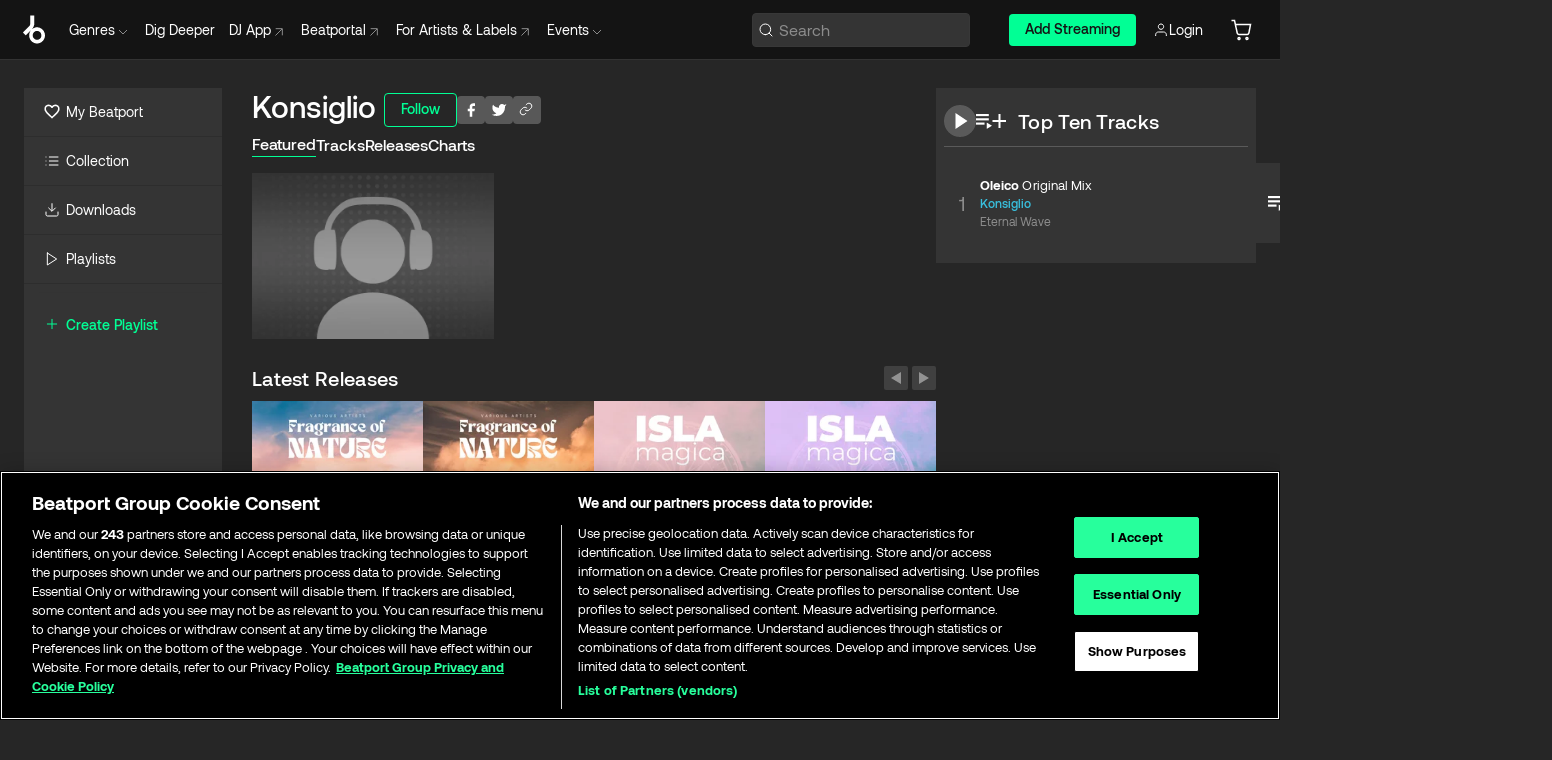

--- FILE ---
content_type: text/html; charset=utf-8
request_url: https://www.beatport.com/artist/konsiglio/277487
body_size: 89089
content:
<!DOCTYPE html><html lang="en"><head><meta charSet="utf-8" data-next-head=""/><meta name="viewport" content="width=device-width" data-next-head=""/><link rel="canonical" hrefLang="en" href="https://www.beatport.com/artist/konsiglio/277487" data-next-head=""/><link rel="alternate" hrefLang="de" href="https://www.beatport.com/de/artist/konsiglio/277487" data-next-head=""/><link rel="alternate" hrefLang="fr" href="https://www.beatport.com/fr/artist/konsiglio/277487" data-next-head=""/><link rel="alternate" hrefLang="es" href="https://www.beatport.com/es/artist/konsiglio/277487" data-next-head=""/><link rel="alternate" hrefLang="it" href="https://www.beatport.com/it/artist/konsiglio/277487" data-next-head=""/><link rel="alternate" hrefLang="ja" href="https://www.beatport.com/ja/artist/konsiglio/277487" data-next-head=""/><link rel="alternate" hrefLang="pt" href="https://www.beatport.com/pt/artist/konsiglio/277487" data-next-head=""/><link rel="alternate" hrefLang="nl" href="https://www.beatport.com/nl/artist/konsiglio/277487" data-next-head=""/><title data-next-head="">Konsiglio Music &amp; Downloads on Beatport</title><meta property="og:title" content="Konsiglio Music &amp; Downloads on Beatport" data-next-head=""/><meta property="og:description" content="Konsiglio tracks and releases in highest quality ✚Find the latest releases here✚ #1 source for Livesets/ DJ Sets and more " data-next-head=""/><meta property="og:image" content="https://geo-media.beatport.com/image_size/590x404/0dc61986-bccf-49d4-8fad-6b147ea8f327.jpg" data-next-head=""/><meta name="twitter:card" content="summary_large_image" data-next-head=""/><meta name="twitter:title" content="Konsiglio Music &amp; Downloads on Beatport" data-next-head=""/><meta name="twitter:description" content="Konsiglio tracks and releases in highest quality ✚Find the latest releases here✚ #1 source for Livesets/ DJ Sets and more " data-next-head=""/><meta name="twitter:image" content="https://geo-media.beatport.com/image_size/590x404/0dc61986-bccf-49d4-8fad-6b147ea8f327.jpg" data-next-head=""/><meta name="description" content="Konsiglio tracks and releases in highest quality ✚Find the latest releases here✚ #1 source for Livesets/ DJ Sets and more " data-next-head=""/><link rel="icon" type="image/x-icon" href="/images/favicon-48x48.png" data-next-head=""/><link href="https://js.recurly.com/v4/recurly.css" rel="stylesheet" type="text/css" data-next-head=""/><meta name="bp-env" content="production"/><link rel="preload" href="/icons/sprite.svg" as="image"/><link rel="preload" href="/_next/static/media/9617edd9e02a645a-s.p.ttf" as="font" type="font/ttf" crossorigin="anonymous" data-next-font="size-adjust"/><link rel="preload" href="/_next/static/media/9438673d1e72232d-s.p.ttf" as="font" type="font/ttf" crossorigin="anonymous" data-next-font="size-adjust"/><link rel="preload" href="/_next/static/media/db5c0e5da3a6b3a9-s.p.ttf" as="font" type="font/ttf" crossorigin="anonymous" data-next-font="size-adjust"/><script id="google-analytics" data-nscript="beforeInteractive">
                (function(w,d,s,l,i){w[l]=w[l]||[];w[l].push({'gtm.start':
                new Date().getTime(),event:'gtm.js'});var f=d.getElementsByTagName(s)[0],
                j=d.createElement(s),dl=l!='dataLayer'?'&l='+l:'';j.async=true;j.src=
                'https://www.googletagmanager.com/gtm.js?id='+i+dl;f.parentNode.insertBefore(j,f);
                })(window,document,'script','dataLayer','GTM-TXN4GRJ');
            </script><link rel="preload" href="/_next/static/css/875348070ae80ebd.css" as="style"/><link rel="stylesheet" href="/_next/static/css/875348070ae80ebd.css" data-n-g=""/><noscript data-n-css=""></noscript><script defer="" nomodule="" src="/_next/static/chunks/polyfills-42372ed130431b0a.js"></script><script id="ab-tasty" src="https://try.abtasty.com/6a6f6df6afac8eb063d6dbbd68afdcc7.js" defer="" data-nscript="beforeInteractive"></script><script src="https://songbird.cardinalcommerce.com/edge/v1/songbird.js" defer="" data-nscript="beforeInteractive"></script><script id="pap_x2s6df8d" src="https://loopmasters.postaffiliatepro.com/scripts/trackjs.js" defer="" data-nscript="beforeInteractive"></script><script src="/_next/static/chunks/webpack-bf5fa797fa17c78d.js" defer=""></script><script src="/_next/static/chunks/framework-c65ff8b3b39d682e.js" defer=""></script><script src="/_next/static/chunks/main-ac975229676787c4.js" defer=""></script><script src="/_next/static/chunks/pages/_app-bdebefc483220714.js" defer=""></script><script src="/_next/static/chunks/300-af8e55573a317cef.js" defer=""></script><script src="/_next/static/chunks/7642-7da32f6e1a38c097.js" defer=""></script><script src="/_next/static/chunks/1662-bf5a1a51c032dba1.js" defer=""></script><script src="/_next/static/chunks/8359-81582e70ee0933f9.js" defer=""></script><script src="/_next/static/chunks/pages/artist/%5Bdescription%5D/%5Bid%5D-a4199844a4f5aeb3.js" defer=""></script><script src="/_next/static/wq3X6HDhWAAa9oMiZJNhq/_buildManifest.js" defer=""></script><script src="/_next/static/wq3X6HDhWAAa9oMiZJNhq/_ssgManifest.js" defer=""></script><style data-styled="" data-styled-version="6.1.19">.ijeyIR{box-sizing:border-box;display:flex;flex-direction:row;justify-content:center;align-items:center;padding:0.313rem 1rem 0.438rem;gap:0.5rem;border-radius:0.25rem;cursor:pointer;font-family:'aeonikFont','aeonikFont Fallback';font-size:0.875rem;line-height:1.25rem;font-weight:500;color:#141414;}/*!sc*/
.ijeyIR.primary{background:#01FF95;}/*!sc*/
.ijeyIR.primary:hover{background:#00E586;}/*!sc*/
.ijeyIR.primary.primary.disabled{pointer-events:none;color:#343434;background:#5A5A5A;}/*!sc*/
.ijeyIR.outline{border:0.063rem solid;border-image-source:linear-gradient( 0deg,rgba(0,0,0,0.6),rgba(0,0,0,0.6) ),linear-gradient( 0deg,#01FF95,#01FF95 );color:#01FF95;}/*!sc*/
.ijeyIR.outline:hover{border:0.063rem solid;color:#141414;background:#01FF95;}/*!sc*/
.ijeyIR.outline.outline.disabled{background:transparent;color:#01FF95;opacity:50%;}/*!sc*/
.ijeyIR.outline-secondary{border:0.063rem solid;border-color:#8C8C8C;color:#FFFFFF;}/*!sc*/
.ijeyIR.outline-secondary:hover{background:#8C8C8C;}/*!sc*/
.ijeyIR.outline-secondary.outline.disabled{background:transparent;color:#FFFFFF;opacity:50%;}/*!sc*/
.ijeyIR.tertiary{color:#FFFFFF;background:#8C8C8C;}/*!sc*/
.ijeyIR.tertiary:hover{background:#4D4D4D;}/*!sc*/
.ijeyIR.tertiary.tertiary.disabled{background:#8C8C8C;opacity:0.5;}/*!sc*/
.ijeyIR.secondary{color:#FFFFFF;background:#4D4D4D;}/*!sc*/
.ijeyIR.secondary:hover{background:#8C8C8C;}/*!sc*/
.ijeyIR.secondary.disabled{background:#8C8C8C;opacity:0.5;}/*!sc*/
.ijeyIR.danger{color:#FFFFFF;background:#CF222E;}/*!sc*/
.ijeyIR.danger:hover{background:#CF222E;}/*!sc*/
.ijeyIR.danger.disabled{background:#8C8C8C;opacity:0.5;}/*!sc*/
.ijeyIR.transparent,.ijeyIR.transparent-danger{color:#FFFFFF;border:0.125rem solid #5A5A5A;padding:0.313rem 0.75rem;gap:0.375rem;}/*!sc*/
.ijeyIR.transparent:hover{background:#5A5A5A;}/*!sc*/
.ijeyIR.transparent-danger:hover{border:0.125rem solid #CF222E;background:#CF222E;}/*!sc*/
.ijeyIR.link{color:#FFFFFF;}/*!sc*/
.ijeyIR.primary-link{color:#01FF95;}/*!sc*/
.ijeyIR.primary-link.disabled{cursor:default;}/*!sc*/
.ijeyIR.text{color:#B3B3B3;}/*!sc*/
.ijeyIR.text:hover{color:#FFFFFF;text-decoration:underline;}/*!sc*/
.ijeyIR.underline-link{color:#B3B3B3;text-decoration:underline;padding:0.25rem;}/*!sc*/
.ijeyIR.unstyled{background:none;border:none;padding:0;margin:0;color:inherit;background-color:transparent;}/*!sc*/
.ijeyIR.w-100{width:100%;}/*!sc*/
.ijeyIR.w-75{width:75%;}/*!sc*/
.ijeyIR.w-50{width:50%;}/*!sc*/
.ijeyIR.w-25{width:25%;}/*!sc*/
.ijeyIR.squared{padding:0.313rem;}/*!sc*/
data-styled.g1[id="Button-style__ButtonStyled-sc-d61a654-0"]{content:"ijeyIR,"}/*!sc*/
.juetxu{position:relative;margin-left:0.75rem;padding:0.5rem 0;}/*!sc*/
.juetxu a,.juetxu button{display:flex;flex-direction:row;gap:0.3125rem;cursor:pointer;align-items:center;padding:0.313rem 0.25rem 0.438rem 0.25rem;color:#FFFFFF;}/*!sc*/
.juetxu a svg,.juetxu button svg{stroke:#FFFFFF;}/*!sc*/
@media (min-width: 1200px){.juetxu a:hover,.juetxu button:hover{color:#01FF95;}.juetxu a:hover svg,.juetxu button:hover svg{stroke:#01FF95;}}/*!sc*/
@media (min-width: 1200px){.juetxu a,.juetxu button{padding:0;}.juetxu a svg,.juetxu button svg{width:1.3rem;height:1.3rem;}}/*!sc*/
data-styled.g31[id="HeaderCart-style__AccountCartMenuItem-sc-1d237d81-2"]{content:"juetxu,"}/*!sc*/
.NbRgr{position:absolute;top:3.6875rem;left:50%;transform:translate(-50%,1px);transition:opacity 0.2s ease;background:#141414;border-radius:0 0 1rem 1rem;display:block;z-index:900;cursor:default;opacity:0;visibility:hidden;pointer-events:none;box-shadow:0 0.5rem 1.5rem rgba(0,0,0,0.5);}/*!sc*/
.NbRgr[data-dropdown-type='genre']{width:100%;max-width:90rem;}/*!sc*/
.NbRgr[data-dropdown-type='events']{left:auto;min-width:12.5rem;margin:0 0 0 4.75rem;}/*!sc*/
.NbRgr[data-visible='true']{opacity:1;pointer-events:auto;visibility:visible;}/*!sc*/
data-styled.g42[id="HeaderDropdownToggle-style__DropdownMenu-sc-8d48e9cb-0"]{content:"NbRgr,"}/*!sc*/
.bnLgXh{display:flex;flex-direction:column;padding:0.5rem 0;}/*!sc*/
.bnLgXh a{padding:0.5rem 1.5rem;color:#B3B3B3;text-decoration:none;display:flex;align-items:center;transition:background-color 0.2s ease;}/*!sc*/
.bnLgXh a:hover{color:#FFFFFF;}/*!sc*/
.bnLgXh a:hover >svg{stroke:#01FF95;}/*!sc*/
data-styled.g44[id="HeaderEventsSubMenu-style__EventsSubMenuWrapper-sc-d3bdcde1-0"]{content:"bnLgXh,"}/*!sc*/
.enfcr{display:grid;grid-template-columns:1fr;flex-direction:row;justify-content:space-between;align-items:flex-start;width:100%;padding:1.5rem;gap:2rem;}/*!sc*/
data-styled.g50[id="HeaderGenreSubMenu-style__GenreDropDownGrid-sc-41f97c98-4"]{content:"enfcr,"}/*!sc*/
.dLqcKV{display:flex;flex-direction:row;position:absolute;top:0;left:0;right:0;z-index:1000;height:60px;width:100%;font-size:0.875rem;background:#141414;border-bottom:0.0625rem solid #333333;}/*!sc*/
.dLqcKV.header-fixed{position:fixed;}/*!sc*/
.dLqcKV ul> li{display:inline-flex;vertical-align:middle;}/*!sc*/
.dLqcKV span:not(.new_tag){display:flex;flex-direction:row;}/*!sc*/
.dLqcKV span:not(.new_tag) >img{margin-right:0.25rem;}/*!sc*/
.dLqcKV span:not(.new_tag) svg{stroke:#8C8C8C;}/*!sc*/
@keyframes slideDown{from{transform:translateY(-100%);}to{transform:translateY(0);}}/*!sc*/
data-styled.g52[id="Header-style__HeaderWrapper-sc-8ba2c440-0"]{content:"dLqcKV,"}/*!sc*/
.iNvsde{display:flex;flex-direction:row;width:100%;max-width:90rem;margin:0 auto;align-items:center;}/*!sc*/
.iNvsde svg{stroke:#8C8C8C;}/*!sc*/
.iNvsde >ul .dropdown_menu{animation:growDown 300ms ease-in-out forwards;transform-origin:top center;}/*!sc*/
.iNvsde >ul >li{line-height:1.25rem;padding:1.25rem 0.4375rem;cursor:pointer;}/*!sc*/
.iNvsde >ul >li.header_item:not(.dropdown_toggle):hover div{display:flex;}/*!sc*/
.iNvsde >ul >li.account button{padding:0;}/*!sc*/
.iNvsde >ul >li button{font-weight:400;}/*!sc*/
.iNvsde >ul .header_item [aria-expanded="true"] .rotatable svg{stroke:#01FF95;transform:rotate(180deg);margin-top:0.3125rem;}/*!sc*/
.iNvsde >ul .header_item .svg_wrapper{display:flex;align-items:center;height:100%;}/*!sc*/
.iNvsde >ul .header_item .svg_wrapper img{border-radius:50%;}/*!sc*/
.iNvsde >ul .header_item a[target="_blank"]:hover svg{stroke:#01FF95;}/*!sc*/
.iNvsde span{align-items:center;}/*!sc*/
.iNvsde span >img{margin-left:0.125rem;margin-bottom:0.0625rem;}/*!sc*/
@keyframes growDown{0%{transform:scaleY(0);}100%{transform:scaleY(1);}}/*!sc*/
data-styled.g54[id="Header-style__DesktopHeader-sc-8ba2c440-2"]{content:"iNvsde,"}/*!sc*/
.gSbytK{min-width:8rem;margin-left:1rem;}/*!sc*/
.gSbytK >li{padding:0 0 0 0.25rem;}/*!sc*/
.gSbytK >li button{padding:0.8rem 0.75rem 0.5rem 0.25rem;}/*!sc*/
@media (min-width: 768px){.gSbytK{width:100%;}}/*!sc*/
@media (min-width: 1200px){.gSbytK{min-width:44.5rem;}}/*!sc*/
data-styled.g55[id="Header-style__LeftRegion-sc-8ba2c440-3"]{content:"gSbytK,"}/*!sc*/
.kkpwdl{display:flex;justify-content:flex-end;align-items:center;width:100%;padding-right:1.25rem;}/*!sc*/
.kkpwdl .svg_wrapper{display:flex;align-items:center;height:100%;}/*!sc*/
.kkpwdl div.account_avatar{width:2rem;height:2rem;}/*!sc*/
.kkpwdl div.account_avatar img{border-radius:50%;}/*!sc*/
.kkpwdl .subscription_button a{padding:0.313rem 1rem 0.438rem;border-radius:0.25rem;font-weight:500;color:#141414;background:#01FF95;}/*!sc*/
.kkpwdl .subscription_button a:hover{background:#00E586;}/*!sc*/
@media (min-width: 768px){.kkpwdl{min-width:9.5rem;max-width:49.375rem;}}/*!sc*/
@media (min-width: 1200px){.kkpwdl li.search:first-child{width:100%;max-width:28.375rem;padding:0 0.5rem 0 0;}.kkpwdl li.subscription_button{min-width:9rem;}}/*!sc*/
data-styled.g56[id="Header-style__RightRegion-sc-8ba2c440-4"]{content:"kkpwdl,"}/*!sc*/
.jbAoJh{height:1.8125rem;width:1.375rem;margin-right:0.625rem;}/*!sc*/
data-styled.g59[id="Header-style__BeatportLogoLarge-sc-8ba2c440-7"]{content:"jbAoJh,"}/*!sc*/
.dtastp{display:flex;align-items:center;width:100%;max-width:28.375rem;padding:0 1.5rem;}/*!sc*/
.dtastp >button>svg{margin-right:1.25rem;height:1.25rem;stroke-width:0.125rem;}/*!sc*/
data-styled.g62[id="Header-style__HeaderSearchWrapper-sc-8ba2c440-10"]{content:"dtastp,"}/*!sc*/
.biDNjJ{display:flex;flex:1;width:100%;border:0.0625rem solid #383838;border-radius:0.25rem;background:#343434;}/*!sc*/
.biDNjJ:focus-within{border:0.0625rem solid #01FF95;box-shadow:0px 0px 0px 3px rgba(1, 255, 149, 0.15);outline:0.125rem solid transparent;outline-offset:0.125rem;}/*!sc*/
.biDNjJ div:first-child{display:flex;align-items:center;pointer-events:none;margin-left:0.3125rem;}/*!sc*/
.biDNjJ button{display:flex;align-items:center;margin-right:0.625rem;z-index:100000;}/*!sc*/
.biDNjJ img{margin-left:0.3125rem;margin-top:0.0625rem;height:1rem;width:1rem;}/*!sc*/
.biDNjJ input{height:2rem;margin-left:0.3125rem;width:100%;background:inherit;outline:none;border:none;}/*!sc*/
.biDNjJ input::placeholder{color:#8C8C8C;}/*!sc*/
data-styled.g63[id="Header-style__HeaderSearch-sc-8ba2c440-11"]{content:"biDNjJ,"}/*!sc*/
.euLgcx{font-size:max(100%,16px);}/*!sc*/
.euLgcx:focus::placeholder{color:transparent;}/*!sc*/
data-styled.g66[id="Search-style__SearchInput-sc-224b2fdd-1"]{content:"euLgcx,"}/*!sc*/
.fJivyZ{position:fixed;top:3.75rem;left:calc(100% - 370px);width:22.5rem;display:flex;flex-direction:column;gap:0.5rem;font-size:0.875rem;line-height:1.25rem;z-index:999;}/*!sc*/
@media (min-width: 580px){.fJivyZ{left:calc(100% - 385px);}}/*!sc*/
@media (min-width: 768px){.fJivyZ{left:calc(100% - 385px);}}/*!sc*/
@media (min-width: 1200px){.fJivyZ{left:calc(100% - 385px);}}/*!sc*/
@media (min-width: 1440px){.fJivyZ{left:initial;right:calc((100% - 1371px) / 2);}}/*!sc*/
data-styled.g99[id="Notifications-style__Wrapper-sc-212da99e-1"]{content:"fJivyZ,"}/*!sc*/
.eRdJSx{display:flex;flex-direction:row;justify-content:center;align-items:center;float:inline-end;}/*!sc*/
data-styled.g111[id="AddToCart-style__Control-sc-c1c0d228-0"]{content:"eRdJSx,"}/*!sc*/
.gnZIxO{border:none;margin:0;padding:0;font:inherit;background:transparent;cursor:pointer;width:3.75rem;background:#FF53A0;color:#FFFFFF;border-radius:0.25rem 0rem 0rem 0.25rem;padding:0.25rem 0.5rem;font-family:'aeonikFont','aeonikFont Fallback';font-style:normal;font-weight:700;font-size:0.75rem;line-height:1rem;text-align:center;}/*!sc*/
data-styled.g114[id="AddToCart-style__PriceButton-sc-c1c0d228-3"]{content:"gnZIxO,"}/*!sc*/
.cEcpzi{border:none;margin:0;padding:0;font:inherit;background:transparent;cursor:pointer;background:#d64988;border-radius:0rem 0.25rem 0.25rem 0rem;padding:0.25rem;font-weight:700;font-size:0.75rem;line-height:1rem;}/*!sc*/
.cEcpzi i{margin:0.25rem;display:inline-block;vertical-align:middle;border-left:0.25rem solid transparent;border-right:0.25rem solid transparent;border-top:0.25rem solid #FFFFFF;}/*!sc*/
.cEcpzi >div>svg{width:1rem;height:1rem;}/*!sc*/
data-styled.g116[id="AddToCart-style__ArrowButton-sc-c1c0d228-5"]{content:"cEcpzi,"}/*!sc*/
.bZCrsf{display:none;flex-direction:center;justify-content:center;background:#000;padding:4px;font-weight:400;font-size:12px;line-height:16px;border-radius:8px;transition:background 0.2s;background:#141414;color:#FFFFFF;text-align:center;padding:4px 4px;width:86px;position:absolute;z-index:2;filter:none;left:50%;margin-left:-43px;}/*!sc*/
.bZCrsf.top{bottom:155%;}/*!sc*/
.bZCrsf.top:after{position:absolute;content:"";top:100%;left:50%;margin-left:-5px;border:5px solid transparent;border-top-color:#141414;}/*!sc*/
.bZCrsf.top-left{bottom:155%;left:-60%;}/*!sc*/
.bZCrsf.top-left:after{position:absolute;content:"";top:100%;margin-right:-50px;border:5px solid transparent;border-top-color:#141414;}/*!sc*/
.bZCrsf.top-right{bottom:155%;right:-60%;}/*!sc*/
.bZCrsf.top-right:after{position:absolute;content:"";top:100%;margin-left:-50px;border:5px solid transparent;border-top-color:#141414;}/*!sc*/
.bZCrsf.bottom{top:115%;}/*!sc*/
.bZCrsf.bottom:before{position:absolute;content:"";bottom:100%;left:50%;margin-left:-5px;border:5px solid transparent;border-bottom-color:#141414;}/*!sc*/
.bZCrsf.left{right:calc(100% + 0.4rem);top:0;bottom:0;margin:auto 0;left:unset;margin-left:unset;height:1.7rem;padding:0.3rem 0.6rem;width:600px;max-width:max-content;}/*!sc*/
.bZCrsf.left:after{position:absolute;content:"";top:50%;left:100%;margin-top:-5px;border:5px solid transparent;border-left-color:#141414;}/*!sc*/
data-styled.g119[id="Tooltip-style__TooltipContainer-sc-715cbc58-0"]{content:"bZCrsf,"}/*!sc*/
.gMqswG{position:relative;}/*!sc*/
.gMqswG:hover .Tooltip-style__TooltipContainer-sc-715cbc58-0{display:flex;}/*!sc*/
data-styled.g120[id="Tooltip-style__Wrapper-sc-715cbc58-1"]{content:"gMqswG,"}/*!sc*/
.kFZIkq{display:flex;align-items:center;position:relative;}/*!sc*/
.kFZIkq:hover svg{filter:drop-shadow(0 0 7px #fff);}/*!sc*/
.kFZIkq:disabled svg{filter:unset;}/*!sc*/
data-styled.g121[id="AddToPlaylist-style__Control-sc-656bcea4-0"]{content:"kFZIkq,"}/*!sc*/
.hUFVVX{display:flex;align-items:center;position:relative;}/*!sc*/
.hUFVVX:hover svg{filter:drop-shadow(0 0 7px #fff);}/*!sc*/
.hUFVVX:disabled svg{filter:unset;}/*!sc*/
data-styled.g122[id="AddToQueue-style__Control-sc-2c5d32af-0"]{content:"hUFVVX,"}/*!sc*/
.kyoyxE{display:flex;align-items:center;position:relative;}/*!sc*/
.kyoyxE:hover svg{filter:drop-shadow(0 0 7px #FFFFFF);fill:#FFFFFF;}/*!sc*/
.kyoyxE:disabled svg{filter:unset;}/*!sc*/
data-styled.g123[id="Play-style__Control-sc-bdba3bac-0"]{content:"kyoyxE,"}/*!sc*/
.kAYAlh{position:relative;background:#585858;border-radius:4px;padding:6px;transition:background 0.2s;}/*!sc*/
.kAYAlh.disabled{cursor:not-allowed;}/*!sc*/
.kAYAlh.enabled:hover{background:#383838;cursor:pointer;}/*!sc*/
.kAYAlh.enabled:hover .Share-style__ShareLink-sc-377d9d38-2{visibility:visible;opacity:1;}/*!sc*/
data-styled.g127[id="Share-style__Item-sc-377d9d38-3"]{content:"kAYAlh,"}/*!sc*/
.jJBBIf{display:flex;flex-direction:row;justify-content:space-between;align-items:center;gap:8px;}/*!sc*/
data-styled.g128[id="Share-style__Wrapper-sc-377d9d38-4"]{content:"jJBBIf,"}/*!sc*/
.fRfnMo{text-overflow:ellipsis;overflow:hidden;width:auto;}/*!sc*/
data-styled.g133[id="Marquee-style__MarqueeElement-sc-b0373cc7-0"]{content:"fRfnMo,"}/*!sc*/
.cgyUez{overflow:hidden;width:100%;display:grid;grid-auto-flow:column;position:relative;white-space:nowrap;}/*!sc*/
.cgyUez>.Marquee-style__MarqueeElement-sc-b0373cc7-0{display:inline-block;width:max-content;}/*!sc*/
.cgyUez>.Marquee-style__MarqueeElement-sc-b0373cc7-0:nth-child(2){margin-left:16px;visibility:hidden;}/*!sc*/
.cgyUez>.Marquee-style__MarqueeElement-sc-b0373cc7-0{white-space:nowrap;}/*!sc*/
.REvIQ{overflow:hidden;width:100%;display:grid;grid-auto-flow:column;position:relative;}/*!sc*/
.REvIQ>.Marquee-style__MarqueeElement-sc-b0373cc7-0{display:inline-block;width:max-content;}/*!sc*/
.REvIQ>.Marquee-style__MarqueeElement-sc-b0373cc7-0:nth-child(2){margin-left:16px;visibility:hidden;}/*!sc*/
data-styled.g134[id="Marquee-style__MarqueeWrapper-sc-b0373cc7-1"]{content:"cgyUez,REvIQ,"}/*!sc*/
.jauYou{display:grid;grid-template-columns:1fr;width:100%;}/*!sc*/
data-styled.g135[id="Marquee-style__MarqueeGrid-sc-b0373cc7-2"]{content:"jauYou,"}/*!sc*/
.gElEAY{font-family:'aeonikFont','aeonikFont Fallback';font-style:normal;font-weight:500;font-size:11px;line-height:16px;letter-spacing:0.005em;color:#39C0DE;}/*!sc*/
.gElEAY a:hover{text-decoration:underline;}/*!sc*/
data-styled.g136[id="ArtistNames-sc-9ed174b1-0"]{content:"gElEAY,"}/*!sc*/
.cAooPL{position:absolute;right:0;top:0;height:5rem;width:2.5rem;overflow:hidden;transition:width 0.2s ease-in-out;color:#FFFFFF;}/*!sc*/
data-styled.g163[id="Lists-shared-style__ItemControls-sc-6feadcf4-3"]{content:"cAooPL,"}/*!sc*/
.lkYQEm{width:100%;display:flex;flex-direction:column;align-content:center;justify-content:flex-start;white-space:nowrap;overflow:hidden;text-overflow:ellipsis;}/*!sc*/
.lkYQEm a:hover{text-decoration:underline;}/*!sc*/
data-styled.g164[id="Lists-shared-style__MetaRow-sc-6feadcf4-4"]{content:"lkYQEm,"}/*!sc*/
.chcLip{cursor:pointer;}/*!sc*/
data-styled.g165[id="Lists-shared-style__MoreButton-sc-6feadcf4-5"]{content:"chcLip,"}/*!sc*/
.cBBuRu{cursor:pointer;}/*!sc*/
data-styled.g166[id="Lists-shared-style__MoreButtonDots-sc-6feadcf4-6"]{content:"cBBuRu,"}/*!sc*/
.bvzgZS{font-family:'aeonikFont','aeonikFont Fallback';font-style:normal;font-weight:700;font-size:0.688rem;line-height:1.25rem;letter-spacing:0.005em;color:#FFFFFF;}/*!sc*/
.bvzgZS span{font-weight:400;}/*!sc*/
data-styled.g168[id="Lists-shared-style__ItemName-sc-6feadcf4-8"]{content:"bvzgZS,"}/*!sc*/
.cyCktm{display:flex;justify-content:center;font-family:'aeonikFont','aeonikFont Fallback';font-style:normal;font-weight:400;font-size:1.25rem;line-height:2rem;text-align:center;width:2.25rem;min-width:2.25rem;}/*!sc*/
data-styled.g169[id="Lists-shared-style__ItemNumber-sc-6feadcf4-9"]{content:"cyCktm,"}/*!sc*/
.fDbgAE{display:flex;flex-direction:row;align-items:center;justify-content:flex-start;width:calc(100% - 7.813rem);height:100%;position:absolute;left:5rem;overflow-x:clip;padding-right:1rem;}/*!sc*/
data-styled.g170[id="Lists-shared-style__ItemMeta-sc-6feadcf4-10"]{content:"fDbgAE,"}/*!sc*/
.Mcnhe{width:100%;height:100%;position:absolute;display:flex;flex-direction:column;align-items:center;justify-content:center;gap:0.5rem;left:100%;transition:left 0.2s ease-in-out;background:#343434;color:#FFFFFF;}/*!sc*/
.Mcnhe div.actions{width:100%;height:100%;display:flex;align-items:center;justify-content:center;flex-direction:row;gap:0.5rem;padding-left:1.25rem;}/*!sc*/
@media (min-width: 1200px){.Mcnhe div.actions{justify-content:flex-start;}}/*!sc*/
.Mcnhe div.actions span.unavailable{padding:1.25rem;}/*!sc*/
.Mcnhe div.cart-list-actions{display:flex;align-items:center;justify-content:center;}/*!sc*/
.Mcnhe div.cart-actions{width:100%;height:100%;display:flex;align-items:center;justify-content:center;flex-direction:row;gap:1rem;padding-left:0;flex-wrap:wrap;}/*!sc*/
data-styled.g171[id="Lists-shared-style__ItemActions-sc-6feadcf4-11"]{content:"Mcnhe,"}/*!sc*/
.eEYWVW{display:flex;flex-direction:column;text-align:center;align-items:center;justify-content:center;gap:0.5rem;height:100%;width:2.5rem;border-left:0.063rem solid #262626;}/*!sc*/
.eEYWVW.borderless{border-left:none;}/*!sc*/
.eEYWVW .tombstoned{opacity:0.15;}/*!sc*/
.eEYWVW .selectable:hover{opacity:1;}/*!sc*/
data-styled.g172[id="Lists-shared-style__ItemButtons-sc-6feadcf4-12"]{content:"eEYWVW,"}/*!sc*/
.cvwwiK{display:flex;overflow:hidden;max-width:max-content;}/*!sc*/
data-styled.g173[id="Lists-shared-style__TitleRow-sc-6feadcf4-13"]{content:"cvwwiK,"}/*!sc*/
.JQzmD{position:relative;display:flex;flex-direction:row;justify-content:space-between;align-items:center;width:100%;height:5rem;background:#343434;font-family:'aeonikFont','aeonikFont Fallback';font-style:normal;font-weight:400;font-size:0.688rem;line-height:1.25rem;letter-spacing:0.005em;color:#8C8C8C;}/*!sc*/
.JQzmD.current{background:#494949;}/*!sc*/
.JQzmD.current .Lists-shared-style__ItemActions-sc-6feadcf4-11{background:#494949;}/*!sc*/
.JQzmD.tombstoned{background:#282828;}/*!sc*/
.JQzmD.tombstoned a{pointer-events:none;}/*!sc*/
.JQzmD.tombstoned:hover{background:#282828;}/*!sc*/
.JQzmD .Lists-shared-style__ItemControls-sc-6feadcf4-3{overflow:visible;}/*!sc*/
.JQzmD.actions .Lists-shared-style__ItemActions-sc-6feadcf4-11{left:0;}/*!sc*/
.JQzmD .play-hover{display:none;justify-content:center;align-items:center;text-align:center;width:2.25rem;min-width:2.25rem;}/*!sc*/
.JQzmD.no-artwork .Lists-shared-style__ItemMeta-sc-6feadcf4-10{left:0;width:calc(100% - 3.125rem);}/*!sc*/
.JQzmD.partial-artwork .Lists-shared-style__ItemMeta-sc-6feadcf4-10{left:3rem;width:calc(100% - 5rem);}/*!sc*/
@media (min-width: 1200px){.JQzmD.partial-artwork .Lists-shared-style__ItemMeta-sc-6feadcf4-10{width:calc(100% - 3.125rem);}}/*!sc*/
.JQzmD.force-hover span.play{display:none;}/*!sc*/
.JQzmD.force-hover .Lists-shared-style__ItemControls-sc-6feadcf4-3{display:none;width:calc(100% - 3.125rem);}/*!sc*/
.JQzmD.force-hover:hover .play-hover{display:flex;}/*!sc*/
.JQzmD.force-hover:hover .Lists-shared-style__ItemNumber-sc-6feadcf4-9{display:none;}/*!sc*/
.JQzmD.force-hover:hover .Lists-shared-style__TitleRow-sc-6feadcf4-13{max-width:calc(100% - 8.625rem);}/*!sc*/
@media (min-width: 1440px){.JQzmD.force-hover:hover .Lists-shared-style__TitleRow-sc-6feadcf4-13{max-width:calc(100% - 10.5rem);}}/*!sc*/
.JQzmD.force-hover:hover .Lists-shared-style__ItemActions-sc-6feadcf4-11{justify-content:flex-start;left:8.625rem;}/*!sc*/
@media (min-width: 1440px){.JQzmD.force-hover:hover .Lists-shared-style__ItemActions-sc-6feadcf4-11{left:10.5rem;}}/*!sc*/
.JQzmD.force-hover.partial-artwork:hover .Lists-shared-style__ItemActions-sc-6feadcf4-11{left:5.5rem;}/*!sc*/
@media (min-width: 1440px){.JQzmD.force-hover.partial-artwork:hover .Lists-shared-style__ItemActions-sc-6feadcf4-11{left:7.5rem;}}/*!sc*/
.JQzmD.force-hover.no-artwork .Lists-shared-style__ItemMeta-sc-6feadcf4-10{left:0;width:100%;}/*!sc*/
.JQzmD.cart-list .Lists-shared-style__ItemActions-sc-6feadcf4-11{gap:0;}/*!sc*/
.JQzmD.cart-list .Lists-shared-style__ItemActions-sc-6feadcf4-11 div.actions{justify-content:center;}/*!sc*/
.JQzmD.cart-list .Lists-shared-style__ItemActions-sc-6feadcf4-11 div.cart-actions{margin-top:0.5rem;margin-bottom:0.5rem;}/*!sc*/
.JQzmD svg.album-cover{display:none;position:absolute;margin-left:1.25rem;}/*!sc*/
.JQzmD:hover{background:#494949;}/*!sc*/
.JQzmD:hover svg.album-cover{display:inline;}/*!sc*/
.JQzmD:hover .Lists-shared-style__ItemActions-sc-6feadcf4-11{background:#494949;}/*!sc*/
data-styled.g174[id="Lists-shared-style__Item-sc-6feadcf4-14"]{content:"JQzmD,"}/*!sc*/
.elOLyA.row{display:grid;grid-template-columns:repeat(auto-fit,minmax(16.875rem,1fr));gap:0.5rem;padding:1rem 0;width:100%;}/*!sc*/
.elOLyA.row.panel-list{grid-template-columns:repeat(auto-fit,minmax(20rem,1fr));}/*!sc*/
.elOLyA.row.recommended{padding-bottom:0;}/*!sc*/
@media (min-width: 1024px){.elOLyA.row{grid-template-columns:repeat(auto-fit,minmax(20rem,1fr));}}/*!sc*/
.elOLyA.column{display:flex;flex-direction:column;width:100%;gap:0.25rem;padding:1rem 0;}/*!sc*/
.elOLyA .droppable{display:flex;flex-direction:column;gap:0.5rem;}/*!sc*/
data-styled.g175[id="Lists-shared-style__Wrapper-sc-6feadcf4-15"]{content:"elOLyA,"}/*!sc*/
.gnNNLl{display:flex;align-items:center;justify-content:flex-start;position:fixed;bottom:calc(0px + 1rem);right:1rem;height:2.5rem;padding:0 1rem;font-weight:500;background:#39C0DE;border-radius:2rem;color:#141414;overflow:hidden;transition:all 0.5s ease-in-out;z-index:3;max-width:2.5rem;}/*!sc*/
.gnNNLl >svg{min-width:1rem;min-height:1rem;margin-left:-0.2rem;margin-right:0.5rem;}/*!sc*/
.gnNNLl >span{transition:opacity 0.4s ease-in-out;opacity:0;}/*!sc*/
@media (min-width: 1024px){.gnNNLl{bottom:6rem;}.gnNNLl:hover{max-width:15rem;}.gnNNLl:hover >span{opacity:1;}}/*!sc*/
data-styled.g222[id="FeedbackButton-style__ButtonStyled-sc-f2d33d4-0"]{content:"gnNNLl,"}/*!sc*/
.ihbzho{background-color:#343434;display:flex;min-height:25rem;justify-content:center;padding:3rem 1.25rem 11rem 1.25rem;}/*!sc*/
@media (min-width: 1024px){.ihbzho{padding:3rem 1.25rem 7.7rem 1.25rem;}}/*!sc*/
data-styled.g234[id="Footer-style__FooterContainer-sc-b43f8293-0"]{content:"ihbzho,"}/*!sc*/
.fgpLBj{max-width:90rem;width:100%;margin:0 auto;display:flex;justify-content:space-between;gap:2rem 1rem;flex-direction:column;}/*!sc*/
@media (min-width: 768px){.fgpLBj{flex-direction:row;}}/*!sc*/
@media (min-width: 1024px){.fgpLBj{gap:2rem;}}/*!sc*/
@media (min-width: 1200px){.fgpLBj{padding:0 1.5rem;}}/*!sc*/
data-styled.g235[id="Footer-style__FooterMaxWidth-sc-b43f8293-1"]{content:"fgpLBj,"}/*!sc*/
.gUEqWx{display:flex;flex-direction:column;gap:2.5rem;flex:0 1 auto;order:1;min-width:15rem;justify-content:space-between;}/*!sc*/
@media (min-width: 1024px){.gUEqWx{min-width:16.25rem;}}/*!sc*/
data-styled.g236[id="Footer-style__BrandColumnContainer-sc-b43f8293-2"]{content:"gUEqWx,"}/*!sc*/
.byMywd{display:flex;flex-direction:column;justify-content:start;gap:2.5rem;}/*!sc*/
data-styled.g237[id="Footer-style__BrandWrapper-sc-b43f8293-3"]{content:"byMywd,"}/*!sc*/
.doukfB{display:flex;flex-wrap:wrap;align-items:center;gap:1rem;padding-right:0.625rem;}/*!sc*/
data-styled.g238[id="Footer-style__SocialLinksContainer-sc-b43f8293-4"]{content:"doukfB,"}/*!sc*/
.deeKUU{display:flex;flex-wrap:wrap;flex:1 1 auto;row-gap:2rem;max-width:45rem;order:3;justify-content:space-between;gap:1rem;}/*!sc*/
@media (min-width: 768px){.deeKUU{flex-wrap:nowrap;order:2;}}/*!sc*/
data-styled.g239[id="Footer-style__LinksColumnContainer-sc-b43f8293-5"]{content:"deeKUU,"}/*!sc*/
.frffGF{width:100%;}/*!sc*/
@media (min-width: 580px){.frffGF{max-width:10rem;}}/*!sc*/
data-styled.g240[id="Footer-style__LinksGroup-sc-b43f8293-6"]{content:"frffGF,"}/*!sc*/
.eCVjTm{color:#FFFFFF;font-family:'aeonikFont','aeonikFont Fallback';font-style:normal;font-weight:400;font-size:1rem;line-height:1.25rem;margin-bottom:1rem;display:block;}/*!sc*/
@media (min-width: 580px){.eCVjTm{font-size:0.75rem;line-height:1rem;}}/*!sc*/
data-styled.g241[id="Footer-style__GroupTitle-sc-b43f8293-7"]{content:"eCVjTm,"}/*!sc*/
.isQSnn{list-style:none;padding:0;}/*!sc*/
data-styled.g242[id="Footer-style__LinksList-sc-b43f8293-8"]{content:"isQSnn,"}/*!sc*/
.jkWbFH{color:#8C8C8C;font-family:'aeonikFont','aeonikFont Fallback';font-style:normal;font-weight:400;font-size:1rem;line-height:1.25rem;}/*!sc*/
.jkWbFH a,.jkWbFH button{cursor:pointer;}/*!sc*/
.jkWbFH button{text-align:start;font-weight:inherit;font-size:inherit;line-height:inherit;}/*!sc*/
.jkWbFH .listItemLink:hover,.jkWbFH button:hover{color:rgba(255,255,255,0.9);}/*!sc*/
@media (min-width: 580px){.jkWbFH{font-size:0.75rem;line-height:1rem;}}/*!sc*/
data-styled.g243[id="Footer-style__ListItem-sc-b43f8293-9"]{content:"jkWbFH,"}/*!sc*/
.bUSfnx{min-width:10.5rem;min-height:3.25rem;}/*!sc*/
data-styled.g244[id="Footer-style__LogoWrapper-sc-b43f8293-10"]{content:"bUSfnx,"}/*!sc*/
.dleova{display:block;color:#8C8C8C;font-size:0.75rem;font-family:'aeonikFont','aeonikFont Fallback';font-style:normal;font-weight:400;}/*!sc*/
data-styled.g245[id="Footer-style__Copyright-sc-b43f8293-11"]{content:"dleova,"}/*!sc*/
.fDLgIy{display:flex;flex-direction:row;gap:1rem;order:2;}/*!sc*/
@media (min-width: 768px){.fDLgIy{flex-direction:column;}}/*!sc*/
.fDLgIy a{width:fit-content;}/*!sc*/
data-styled.g246[id="Footer-style__MobileAppLinks-sc-b43f8293-12"]{content:"fDLgIy,"}/*!sc*/
.goQabg{display:flex;flex-direction:row;min-width:171px;width:208px;max-width:320px;position:sticky;max-height:calc(100vh - (60px + 7.625rem));top:calc(60px + 1.75rem);margin-left:1.5rem;}/*!sc*/
.goQabg .sidebar-content{background-color:#343434;flex:1;}/*!sc*/
.goQabg .sidebar-resizer{flex-grow:0;flex-shrink:0;flex-basis:0.375rem;justify-self:flex-end;cursor:col-resize;resize:horizontal;}/*!sc*/
.goQabg .sidebar-resizer:hover{width:0.1875rem;background-color:#141414;}/*!sc*/
data-styled.g247[id="Sidebar-style__DesktopSidebar-sc-800fab19-0"]{content:"goQabg,"}/*!sc*/
.kESCaB{position:relative;display:flex;align-items:center;font-size:1.25rem;padding:0.25rem 1.5rem;line-height:1.75rem;transition:all 0.1s ease-in-out;width:max-content;cursor:pointer;}/*!sc*/
@media (min-width: 1200px){.kESCaB{border-bottom:0.0625rem solid #2D2D2D;padding:0.75rem 1.25rem;margin-left:0;font-size:0.875rem;line-height:1.5rem;width:auto;}.kESCaB:hover{cursor:pointer;background-color:#2D2D2D;box-shadow:inset 0.125rem 0 0 0 #01FF95;}}/*!sc*/
.kESCaB svg{margin-right:0.5rem;width:1.5rem!important;height:auto!important;}/*!sc*/
.kESCaB .forward-arrow{width:0.9rem!important;height:0.9rem!important;margin-left:0.375rem;}/*!sc*/
@media (min-width: 1200px){.kESCaB svg{margin-right:0.375rem;width:1rem!important;height:1rem!important;}}/*!sc*/
data-styled.g254[id="Sidebar-style__SidebarLink-sc-800fab19-7"]{content:"kESCaB,"}/*!sc*/
.keYBJI{margin:0.5rem auto;background-color:#333333;width:calc(100% - 2 * 0.9375rem);height:0.0625rem;}/*!sc*/
data-styled.g257[id="Sidebar-style__HorizontalBar-sc-800fab19-10"]{content:"keYBJI,"}/*!sc*/
.kiDEvL{color:#01FF95;text-transform:capitalize;font-weight:500;font-size:1rem;align-items:flex-start;}/*!sc*/
.kiDEvL a{display:flex;align-items:center;}/*!sc*/
.kiDEvL:hover{color:#00E586;}/*!sc*/
@media (min-width: 1200px){.kiDEvL{font-size:0.875rem;}}/*!sc*/
.kiDEvL svg{margin-right:0.375rem;}/*!sc*/
data-styled.g260[id="Sidebar-style__CreatePlaylist-sc-800fab19-13"]{content:"kiDEvL,"}/*!sc*/
.dQXolN{flex-grow:1;display:flex;flex-direction:column;min-height:0;padding:0 1.25rem;}/*!sc*/
.dQXolN .element{margin:0.8rem 0;}/*!sc*/
.dQXolN .mobile-playlist-element{margin-bottom:1.5rem;}/*!sc*/
.dQXolN .mobile-playlist-element:first-of-type{margin-top:1rem;}/*!sc*/
.dQXolN.content{height:3.75rem;min-height:3.75rem;max-height:3.75rem;}/*!sc*/
.dQXolN.scrollable{flex-grow:1;overflow:auto;min-height:0;}/*!sc*/
.dQXolN.scrollable::-webkit-scrollbar{width:0rem;}/*!sc*/
.dQXolN.scrollable::-webkit-scrollbar-track{background-color:#343434;}/*!sc*/
.dQXolN.scrollable::-webkit-scrollbar-thumb{background-color:#2D2D2D;}/*!sc*/
.dQXolN.scrollable:hover::-webkit-scrollbar{width:0.3125rem;}/*!sc*/
data-styled.g262[id="Sidebar-style__PlaylistSectionContent-sc-800fab19-15"]{content:"dQXolN,"}/*!sc*/
.eNoXKa{position:relative;height:calc(100% - 12.9375rem);width:100%;}/*!sc*/
.eNoXKa div.wrapper{position:absolute;top:0;bottom:0;left:0;width:100%;display:flex;flex-direction:column;}/*!sc*/
data-styled.g263[id="Sidebar-style__PlaylistSectionContainer-sc-800fab19-16"]{content:"eNoXKa,"}/*!sc*/
.hyrOKP{position:relative;width:100%;background:#262626;min-height:calc(100vh - 60px);display:flex;justify-content:center;}/*!sc*/
data-styled.g264[id="MainLayout-style__MainWrapper-sc-897186c1-0"]{content:"hyrOKP,"}/*!sc*/
.gWbuuW{padding:1.75rem 0;width:100%;max-width:1420px;display:flex;margin-top:60px;}/*!sc*/
data-styled.g265[id="MainLayout-style__Main-sc-897186c1-1"]{content:"gWbuuW,"}/*!sc*/
.evSNZg{width:100%;padding:0 1.5rem;display:flex;flex-direction:column;justify-content:start;}/*!sc*/
@media (min-width: 1024px){.evSNZg{width:calc( 100% - 208px );}}/*!sc*/
data-styled.g266[id="MainLayout-style__MainContent-sc-897186c1-2"]{content:"evSNZg,"}/*!sc*/
.dUdjma{font-family:'aeonikFont','aeonikFont Fallback';font-style:normal;font-weight:400;font-size:12px;line-height:16px;height:16px;overflow:hidden;color:#8C8C8C;}/*!sc*/
.dUdjma a:hover{text-decoration:underline;cursor:pointer;}/*!sc*/
data-styled.g293[id="ReleaseCard-style__CardLink-sc-32484474-0"]{content:"dUdjma,"}/*!sc*/
.eljCcB{display:block;width:100%;height:20px;overflow:hidden;}/*!sc*/
data-styled.g294[id="ReleaseCard-style__CropLink-sc-32484474-1"]{content:"eljCcB,"}/*!sc*/
.jiblvc{display:flex;max-width:max-content;align-items:flex-end;overflow:hidden;}/*!sc*/
data-styled.g295[id="ReleaseCard-style__ReleaseNameWrapper-sc-32484474-2"]{content:"jiblvc,"}/*!sc*/
.kzlnuP{font-family:'aeonikFont','aeonikFont Fallback';font-style:normal;font-weight:500;font-size:0.875rem;line-height:20px;letter-spacing:-0.0025em;overflow:hidden;color:#FFFFFF;}/*!sc*/
.kzlnuP:hover{text-decoration:underline;cursor:pointer;}/*!sc*/
data-styled.g296[id="ReleaseCard-style__ReleaseName-sc-32484474-3"]{content:"kzlnuP,"}/*!sc*/
.cgQlYU{display:flex;flex-direction:column;align-items:flex-start;justify-content:flex-start;width:100%;transition:top 0.2s ease-in-out;padding:8px;gap:4px;}/*!sc*/
data-styled.g297[id="ReleaseCard-style__Meta-sc-32484474-4"]{content:"cgQlYU,"}/*!sc*/
.kBaNys{width:100%;height:70px;display:flex;flex-direction:row;align-items:center;justify-content:center;flex-wrap:wrap;gap:0.75rem;padding:8px;}/*!sc*/
@media (min-width: 1024px){.kBaNys{height:24px;justify-content:space-between;gap:4px;padding:0 0 0 4px;flex-wrap:nowrap;}.kBaNys:last-child span{border-radius:0!important;}.kBaNys:last-child span.price{padding-inline:0;width:4rem;}.kBaNys:last-child span.arrow{width:1.5rem;}}/*!sc*/
data-styled.g298[id="ReleaseCard-style__Actions-sc-32484474-5"]{content:"kBaNys,"}/*!sc*/
.hjfIqN{display:flex;}/*!sc*/
.hjfIqN >:first-child{padding:0.25rem;}/*!sc*/
.hjfIqN >:first-child +*{padding:0.3125rem;}/*!sc*/
data-styled.g299[id="ReleaseCard-style__ActionsControls-sc-32484474-6"]{content:"hjfIqN,"}/*!sc*/
.gZMucT{display:flex;align-items:center;justify-content:center;position:absolute;width:100%;height:125px;top:150%;transition:top 0.2s ease-in-out;overflow:hidden;background:#343434;color:#FFFFFF;}/*!sc*/
@media (min-width: 1024px){.gZMucT{height:24px;background:#696969;visibility:hidden;opacity:0;transition:opacity 0.2s ease-in-out;}}/*!sc*/
data-styled.g300[id="ReleaseCard-style__CardActions-sc-32484474-7"]{content:"gZMucT,"}/*!sc*/
.fgTAYP{cursor:pointer;padding:0 16px;background:#343434;cursor:pointer;}/*!sc*/
data-styled.g301[id="ReleaseCard-style__CardButton-sc-32484474-8"]{content:"fgTAYP,"}/*!sc*/
.bhebzc{width:100%;display:flex;flex-direction:row;align-items:center;justify-content:center;gap:8px;background:#343434;border-top:1px solid #262626;z-index:1;}/*!sc*/
@media (min-width: 1024px){.bhebzc{display:none;}}/*!sc*/
data-styled.g302[id="ReleaseCard-style__CardControls-sc-32484474-9"]{content:"bhebzc,"}/*!sc*/
.ehuJsC{display:block;position:relative;}/*!sc*/
data-styled.g304[id="ReleaseCard-style__ImageWrapper-sc-32484474-11"]{content:"ehuJsC,"}/*!sc*/
.ievKmy{position:relative;overflow:hidden;width:100%;display:flex;flex-direction:column;background:#343434;}/*!sc*/
.ievKmy.actions .ReleaseCard-style__CardActions-sc-32484474-7{top:calc(100% - 50px);visibility:visible;opacity:1;}/*!sc*/
@media (min-width: 1024px){.ievKmy{max-width:17.8125rem;}.ievKmy .ReleaseCard-style__CardActions-sc-32484474-7{top:unset;bottom:0;}.ievKmy:hover .ReleaseCard-style__CardActions-sc-32484474-7{visibility:visible;opacity:1;}}/*!sc*/
@media (min-width: 1440px){.ievKmy{max-width:14.15rem;}}/*!sc*/
data-styled.g305[id="ReleaseCard-style__Wrapper-sc-32484474-12"]{content:"ievKmy,"}/*!sc*/
.kfHVZn{display:flex;flex-direction:row;justify-content:flex-stary;align-items:center;padding-bottom:4px;}/*!sc*/
.kfHVZn div.title{width:100%;}/*!sc*/
data-styled.g329[id="Panel-style__Heading-sc-638eed41-0"]{content:"kfHVZn,"}/*!sc*/
.daMnIx{display:flex;flex-direction:column;padding-bottom:4px;}/*!sc*/
data-styled.g330[id="Panel-style__Wrapper-sc-638eed41-1"]{content:"daMnIx,"}/*!sc*/
.dhICQA{display:flex;width:24px;height:24px;border-radius:2px;margin-left:4px;background-color:#5A5A5A;opacity:0.5;}/*!sc*/
.dhICQA:hover{opacity:1;}/*!sc*/
data-styled.g331[id="Carousel-style__ButtonBackground-sc-67d0d2b0-0"]{content:"dhICQA,"}/*!sc*/
.kFEbbT{display:flex;flex-direction:row;white-space:nowrap;padding-right:0;}/*!sc*/
data-styled.g332[id="Carousel-style__Actions-sc-67d0d2b0-1"]{content:"kFEbbT,"}/*!sc*/
.iwDBsf{width:100%;cursor:pointer;}/*!sc*/
.iwDBsf span{display:block;width:100%;height:4px;margin:8px 0;background:#5c5c5c;}/*!sc*/
.iwDBsf.active span{background:#b3b3b3;}/*!sc*/
data-styled.g333[id="Carousel-style__Dot-sc-67d0d2b0-2"]{content:"iwDBsf,"}/*!sc*/
.klbABE{display:flex;flex-direction:row;align-items:center;justify-content:center;gap:2px;padding:8px 0;}/*!sc*/
data-styled.g334[id="Carousel-style__Dots-sc-67d0d2b0-3"]{content:"klbABE,"}/*!sc*/
.fNsetf{opacity:0;display:none;width:100%;height:auto;}/*!sc*/
.fNsetf.active{display:contents;animation:fade 0.7s ease-in-out forwards;}/*!sc*/
@keyframes fade{from{opacity:0.7;}to{opacity:1;}}/*!sc*/
data-styled.g335[id="Carousel-style__Item-sc-67d0d2b0-4"]{content:"fNsetf,"}/*!sc*/
.fptYXr{position:relative;}/*!sc*/
.fptYXr.no-margin{margin:0 -24px;}/*!sc*/
@media (min-width: 580px){.fptYXr.no-margin{margin:0;}}/*!sc*/
@media (min-width: 1024px){.fptYXr:hover .Carousel-style__PrevButton-sc-67d0d2b0-5,.fptYXr:hover .Carousel-style__NextButton-sc-67d0d2b0-6{opacity:1;visibility:visible;display:block;}}/*!sc*/
data-styled.g338[id="Carousel-style__Items-sc-67d0d2b0-7"]{content:"fptYXr,"}/*!sc*/
.cCwhGt{display:flex;flex-direction:column;}/*!sc*/
data-styled.g339[id="Carousel-style__Wrapper-sc-67d0d2b0-8"]{content:"cCwhGt,"}/*!sc*/
.jptuUt{font-family:'aeonikFont','aeonikFont Fallback';font-weight:500;font-style:normal;font-size:1.25rem;line-height:30px;letter-spacing:0.3px;}/*!sc*/
data-styled.g342[id="Typography-style__HeadingH2-sc-ffbbda25-1"]{content:"jptuUt,"}/*!sc*/
.fGHnif{display:flex;flex-direction:row;gap:8px;width:100%;padding:4px 0;}/*!sc*/
data-styled.g347[id="GridSlider-style__GridRow-sc-d15c2b15-0"]{content:"fGHnif,"}/*!sc*/
.euiBfD{display:flex;flex-direction:column;justify-content:space-between;}/*!sc*/
data-styled.g348[id="GridSlider-style__GridWrapper-sc-d15c2b15-1"]{content:"euiBfD,"}/*!sc*/
.jOvhlT{display:flex;flex-direction:row;justify-content:flex-start;align-items:center;gap:12px;height:34px;padding-right:12px;border-radius:22.5px;transition:background 0.2s;cursor:pointer;}/*!sc*/
.jOvhlT:hover{background:#343434;}/*!sc*/
data-styled.g493[id="CollectionControls-style__Controls-sc-3a6a5b4a-0"]{content:"jOvhlT,"}/*!sc*/
.cgOZtR{display:flex;flex-direction:row;justify-content:flex-start;align-items:center;gap:16px;}/*!sc*/
data-styled.g494[id="CollectionControls-style__Wrapper-sc-3a6a5b4a-1"]{content:"cgOZtR,"}/*!sc*/
.iTWPTm{padding-right:24px;}/*!sc*/
data-styled.g496[id="TopTracks-style__TitleContainer-sc-e1bea81d-1"]{content:"iTWPTm,"}/*!sc*/
.bFOIjG{display:flex;flex-direction:row;justify-content:flex-end;}/*!sc*/
data-styled.g497[id="TopTracks-style__Footer-sc-e1bea81d-2"]{content:"bFOIjG,"}/*!sc*/
.beOVXJ{background:#5a5a5a;width:100%;height:1px;margin:4px 0 0 0;}/*!sc*/
data-styled.g498[id="TopTracks-style__Line-sc-e1bea81d-3"]{content:"beOVXJ,"}/*!sc*/
.gIhYGh .Lists-shared-style__ItemName-sc-6feadcf4-8{font-size:13px;}/*!sc*/
.gIhYGh .Lists-shared-style__Item-sc-6feadcf4-14 div{font-size:12px;}/*!sc*/
@media (min-width: 1200px){.gIhYGh{padding:16px 8px 0px;background:#343434;}}/*!sc*/
data-styled.g499[id="TopTracks-style__Wrapper-sc-e1bea81d-4"]{content:"gIhYGh,"}/*!sc*/
.dOaxLS{font-family:'aeonikFont','aeonikFont Fallback';font-style:normal;font-weight:500;font-size:16px;line-height:24px;letter-spacing:-0.011em;color:#FFFFFF;}/*!sc*/
.dOaxLS.active{border-bottom:1px solid #01FF95;}/*!sc*/
data-styled.g504[id="HeadingWithBreadcrumb-style__Item-sc-e8c80757-0"]{content:"dOaxLS,"}/*!sc*/
.kiAOKR{justify-content:flex-start;align-items:center;flex-direction:row;display:flex;width:100%;gap:16px;}/*!sc*/
data-styled.g505[id="HeadingWithBreadcrumb-style__Breadcrumb-sc-e8c80757-1"]{content:"kiAOKR,"}/*!sc*/
.bYeRny{font-family:'aeonikFont','aeonikFont Fallback';font-style:normal;font-weight:500;font-size:30px;line-height:36px;padding-bottom:8px;margin-right:8px;color:#FFFFFF;}/*!sc*/
data-styled.g506[id="HeadingWithBreadcrumb-style__Title-sc-e8c80757-2"]{content:"bYeRny,"}/*!sc*/
.cgfCgj{justify-content:flex-start;align-items:flex-start;flex-direction:column;display:flex;width:100%;gap:8px;}/*!sc*/
@media (min-width: 580px){.cgfCgj{flex-direction:row;align-items:center;}}/*!sc*/
data-styled.g507[id="HeadingWithBreadcrumb-style__TitleWrapper-sc-e8c80757-3"]{content:"cgfCgj,"}/*!sc*/
.jawrBR{justify-content:flex-start;align-items:center;flex-direction:row;display:flex;gap:8px;}/*!sc*/
data-styled.g508[id="HeadingWithBreadcrumb-style__ActionsWrapper-sc-e8c80757-4"]{content:"jawrBR,"}/*!sc*/
.cwUgxi{justify-content:flex-start;align-items:center;flex-direction:column;width:100%;display:flex;gap:8px;}/*!sc*/
data-styled.g509[id="HeadingWithBreadcrumb-style__Wrapper-sc-e8c80757-5"]{content:"cwUgxi,"}/*!sc*/
.hdWnir{width:100%;display:flex;flex-direction:row;justify-content:flex-start;align-items:center;gap:8px;margin-bottom:8px;}/*!sc*/
data-styled.g510[id="HeadingWithBreadcrumb-style__ImageWrapper-sc-e8c80757-6"]{content:"hdWnir,"}/*!sc*/
.eCBOqP{width:100%;text-align:justify;font-family:'aeonikFont','aeonikFont Fallback';font-style:normal;font-weight:400;font-size:13px;line-height:20px;}/*!sc*/
data-styled.g513[id="ArtistPage-style__ArtistBio-sc-981f07b-1"]{content:"eCBOqP,"}/*!sc*/
.chCVxk{width:100%;padding:8px 8px 8px 0;float:left;}/*!sc*/
@media (min-width: 580px){.chCVxk{max-width:250px;}}/*!sc*/
data-styled.g514[id="ArtistPage-style__ArtistImage-sc-981f07b-2"]{content:"chCVxk,"}/*!sc*/
.hLjRCn{width:100%;padding-bottom:16px;}/*!sc*/
data-styled.g515[id="ArtistPage-style__ArtistMeta-sc-981f07b-3"]{content:"hLjRCn,"}/*!sc*/
.cukjyv{width:100%;display:flex;flex-direction:column;}/*!sc*/
data-styled.g516[id="ArtistPage-style__MainSection-sc-981f07b-4"]{content:"cukjyv,"}/*!sc*/
.emDajY{flex-direction:column;gap:24px;}/*!sc*/
.emDajY h2{white-space:nowrap;}/*!sc*/
@media (min-width: 768px){.emDajY{display:flex;width:260px;min-width:260px;}}/*!sc*/
@media (min-width: 1200px){.emDajY{display:flex;width:320px;min-width:320px;}}/*!sc*/
@media (min-width: 1440px){.emDajY{display:flex;width:360px;min-width:360px;}}/*!sc*/
data-styled.g517[id="ArtistPage-style__RightSeciton-sc-981f07b-5"]{content:"emDajY,"}/*!sc*/
.eOiRmG{display:flex;flex-direction:row;gap:24px;}/*!sc*/
data-styled.g518[id="ArtistPage-style__Wrapper-sc-981f07b-6"]{content:"eOiRmG,"}/*!sc*/
</style></head><body class="__variable_a8b512"><div id="__next"><div><div id="bp-header"><div class="Header-style__HeaderWrapper-sc-8ba2c440-0 dLqcKV header-fixed"><div class="Header-style__DesktopHeader-sc-8ba2c440-2 iNvsde"><ul class="Header-style__LeftRegion-sc-8ba2c440-3 gSbytK"><li><a href="/"><img src="/images/beatport-logo-icon.svg" alt="Beatport Logo" class="Header-style__BeatportLogoLarge-sc-8ba2c440-7 jbAoJh"/></a></li><li class="header_item dropdown_toggle genre_toggle"><button type="button" class="Button-style__ButtonStyled-sc-d61a654-0 ijeyIR unstyled" id="genre-dropdown-menu-button" aria-haspopup="menu" aria-expanded="false" aria-controls="genre-dropdown-menu" aria-label="Genres menu"><span class="rotatable">Genres<svg role="img" fill="#8C8C8C" width="16" height="16" data-testid="icon-drop-down" focusable="false" style="min-height:16;min-width:16"><title></title><use href="/icons/sprite.svg#drop-down"></use></svg></span></button><div id="genre-dropdown-menu" aria-labelledby="genre-dropdown-menu-button" data-visible="false" data-dropdown-type="genre" class="HeaderDropdownToggle-style__DropdownMenu-sc-8d48e9cb-0 NbRgr"><div role="menu" aria-labelledby="genres-dropdown-menu" class="HeaderGenreSubMenu-style__GenreDropDownGrid-sc-41f97c98-4 enfcr"></div></div></li><li class="header_item"><a data-testid="header-mainnav-link-staffpicks" href="/staff-picks"><span>Dig Deeper</span></a></li><li class="header_item"><a data-testid="header-mainnav-link-djapp" target="_blank" rel="noopener noreferrer" href="https://dj.beatport.com/"><span>DJ App<svg role="img" fill="#8C8C8C" width="16" height="16" data-testid="icon-menu-arrow" focusable="false" style="min-height:16;min-width:16"><title></title><use href="/icons/sprite.svg#menu-arrow"></use></svg></span></a></li><li class="header_item"><a data-testid="header-mainnav-link-beatport" target="_blank" rel="noopener noreferrer" href="https://www.beatportal.com/"><span>Beatportal<svg role="img" fill="#8C8C8C" width="16" height="16" data-testid="icon-menu-arrow" focusable="false" style="min-height:16;min-width:16"><title></title><use href="/icons/sprite.svg#menu-arrow"></use></svg></span></a></li><li class="header_item"><a data-testid="header-mainnav-link-artists-labels" target="_blank" rel="noopener noreferrer" href="https://greenroom.beatport.com/"><span>For Artists &amp; Labels<svg role="img" fill="#8C8C8C" width="16" height="16" data-testid="icon-menu-arrow" focusable="false" style="min-height:16;min-width:16"><title></title><use href="/icons/sprite.svg#menu-arrow"></use></svg></span></a></li><li class="header_item dropdown_toggle"><button type="button" class="Button-style__ButtonStyled-sc-d61a654-0 ijeyIR unstyled" id="events-dropdown-menu-button" aria-haspopup="menu" aria-expanded="false" aria-controls="events-dropdown-menu" aria-label="Events menu"><span class="rotatable">Events<svg role="img" fill="#8C8C8C" width="16" height="16" data-testid="icon-drop-down" focusable="false" style="min-height:16;min-width:16"><title></title><use href="/icons/sprite.svg#drop-down"></use></svg></span></button><div id="events-dropdown-menu" aria-labelledby="events-dropdown-menu-button" data-visible="false" data-dropdown-type="events" class="HeaderDropdownToggle-style__DropdownMenu-sc-8d48e9cb-0 NbRgr"><div role="menu" class="HeaderEventsSubMenu-style__EventsSubMenuWrapper-sc-d3bdcde1-0 bnLgXh"><a href="http://greenroom.beatport.com/tickets?utm_medium=bp_store_banner&amp;utm_source=bp_store&amp;utm_campaign=2025_evergreen_greenroom&amp;utm_content=banner" target="_blank" rel="noopener noreferrer" role="menuitem">For Promoters<svg role="img" fill="#8C8C8C" width="16" height="16" data-testid="icon-menu-arrow" focusable="false" style="min-height:16;min-width:16"><title></title><use href="/icons/sprite.svg#menu-arrow"></use></svg></a><a href="http://beatportal.com/events?utm_source=beatport&amp;utm_medium=banner&amp;utm_campaign=header_banner" target="_blank" rel="noopener noreferrer" role="menuitem">Upcoming Events<svg role="img" fill="#8C8C8C" width="16" height="16" data-testid="icon-menu-arrow" focusable="false" style="min-height:16;min-width:16"><title></title><use href="/icons/sprite.svg#menu-arrow"></use></svg></a></div></div></li></ul><ul class="Header-style__RightRegion-sc-8ba2c440-4 kkpwdl"><li class="search"><div id="site-search" class="Header-style__HeaderSearchWrapper-sc-8ba2c440-10 dtastp"><div class="Header-style__HeaderSearch-sc-8ba2c440-11 biDNjJ"><div><svg role="img" fill="#8C8C8C" width="16" height="16" data-testid="icon-search" focusable="false" style="min-height:16;min-width:16"><title></title><use href="/icons/sprite.svg#search"></use></svg></div><input id="search-field" name="search-field" data-testid="header-search-input" placeholder="Search" aria-label="Search" type="search" autoComplete="no-username" class="Search-style__SearchInput-sc-224b2fdd-1 euLgcx" value=""/></div></div></li><li class="subscription_button"><a href="/subscriptions">Add Streaming</a></li><li class="header_item account"><button type="button" class="Button-style__ButtonStyled-sc-d61a654-0 ijeyIR link"><svg role="img" fill="none" width="16px" height="16px" data-testid="icon-person" focusable="false" style="min-height:16px;min-width:16px"><title></title><use href="/icons/sprite.svg#person"></use></svg><span>Login</span></button></li><li class="header_item" data-testid="header-mainnav-link-cart"><div class="HeaderCart-style__AccountCartMenuItem-sc-1d237d81-2 juetxu"><a data-testid="header-mainnav-link-cart" role="button" tabindex="0" href="/cart"><svg role="img" fill="none" width="1.5rem" height="1.5rem" data-testid="icon-shopping-cart" focusable="false" style="min-height:1.5rem;min-width:1.5rem"><title></title><use href="/icons/sprite.svg#shopping-cart"></use></svg></a></div></li></ul></div></div></div><div class="MainLayout-style__MainWrapper-sc-897186c1-0 hyrOKP"><main class="MainLayout-style__Main-sc-897186c1-1 gWbuuW"><div class="Notifications-style__Wrapper-sc-212da99e-1 fJivyZ"></div><div style="width:208px" id="sidebar-menu" class="Sidebar-style__DesktopSidebar-sc-800fab19-0 goQabg"><div class="sidebar-content"><ul aria-label="sidebar"><li><a data-testid="sidebar-nav-my-beatport" href="/my-beatport" class="Sidebar-style__SidebarLink-sc-800fab19-7 kESCaB"><svg style="height:13px;width:14px" viewBox="0 0 14 13" fill="none" xmlns="http://www.w3.org/2000/svg"><path d="M9.9987 0C8.8387 0 7.72536 0.54 6.9987 1.39333C6.27203 0.54 5.1587 0 3.9987 0C1.94536 0 0.332031 1.61333 0.332031 3.66667C0.332031 6.18667 2.5987 8.24 6.03203 11.36L6.9987 12.2333L7.96536 11.3533C11.3987 8.24 13.6654 6.18667 13.6654 3.66667C13.6654 1.61333 12.052 0 9.9987 0ZM7.06537 10.3667L6.9987 10.4333L6.93203 10.3667C3.7587 7.49333 1.66536 5.59333 1.66536 3.66667C1.66536 2.33333 2.66536 1.33333 3.9987 1.33333C5.02536 1.33333 6.02536 1.99333 6.3787 2.90667H7.62536C7.97203 1.99333 8.97203 1.33333 9.9987 1.33333C11.332 1.33333 12.332 2.33333 12.332 3.66667C12.332 5.59333 10.2387 7.49333 7.06537 10.3667Z" fill="white"></path></svg>My Beatport</a></li><li><a data-testid="sidebar-nav-collection" href="/library" class="Sidebar-style__SidebarLink-sc-800fab19-7 kESCaB"><svg style="height:16px;width:16px" viewBox="0 0 16 16" fill="none" xmlns="http://www.w3.org/2000/svg"><path d="M5.33203 4H13.9987" stroke="white" stroke-linecap="round" stroke-linejoin="round"></path><path d="M5.33203 8H13.9987" stroke="white" stroke-linecap="round" stroke-linejoin="round"></path><path d="M5.33203 12H13.9987" stroke="white" stroke-linecap="round" stroke-linejoin="round"></path><path d="M2 4H2.00667" stroke="white" stroke-linecap="round" stroke-linejoin="round"></path><path d="M2 8H2.00667" stroke="white" stroke-linecap="round" stroke-linejoin="round"></path><path d="M2 12H2.00667" stroke="white" stroke-linecap="round" stroke-linejoin="round"></path></svg>Collection</a></li><li><a data-testid="sidebar-nav-downloads" href="/library/downloads" class="Sidebar-style__SidebarLink-sc-800fab19-7 kESCaB"><svg style="height:16px;width:16px" viewBox="0 0 16 16" fill="none" xmlns="http://www.w3.org/2000/svg"><path d="M2 10.0003V12.667C2 13.4003 2.6 14.0003 3.33333 14.0003H12.6667C13.0203 14.0003 13.3594 13.8598 13.6095 13.6098C13.8595 13.3598 14 13.0206 14 12.667V10.0003M11.3333 6.00033L8 9.33366L4.66667 6.00033M8 8.53366V1.66699" stroke="white" stroke-linecap="round" stroke-linejoin="round"></path></svg>Downloads</a></li><li><a data-testid="sidebar-nav-playlists" href="/library/playlists" class="Sidebar-style__SidebarLink-sc-800fab19-7 kESCaB"><svg width="16" height="16" viewBox="0 0 16 16" fill="none" xmlns="http://www.w3.org/2000/svg"><path d="M3.33594 2L12.6693 8L3.33594 14V2Z" stroke="white" stroke-linecap="round" stroke-linejoin="round"></path></svg>Playlists</a></li></ul><div class="Sidebar-style__HorizontalBar-sc-800fab19-10 keYBJI"></div><div class="Sidebar-style__PlaylistSectionContainer-sc-800fab19-16 eNoXKa"><div class="wrapper"><div class="Sidebar-style__PlaylistSectionContent-sc-800fab19-15 dQXolN content"><div class="Sidebar-style__CreatePlaylist-sc-800fab19-13 kiDEvL element" data-testid="sidebar-create-playlist"><a href="/library/playlists/new"><svg width="16" height="16" viewBox="0 0 16 16" fill="none" xmlns="http://www.w3.org/2000/svg"><path d="M8 3.33203V12.6654" stroke="#01FF95" stroke-linecap="round" stroke-linejoin="round"></path><path d="M3.33203 8H12.6654" stroke="#01FF95" stroke-linecap="round" stroke-linejoin="round"></path></svg>Create playlist</a></div></div><div class="Sidebar-style__PlaylistSectionContent-sc-800fab19-15 dQXolN scrollable"><ul></ul></div></div></div></div><div class="sidebar-resizer"></div></div><div class="MainLayout-style__MainContent-sc-897186c1-2 evSNZg"><div class="ArtistPage-style__Wrapper-sc-981f07b-6 eOiRmG"><div class="ArtistPage-style__MainSection-sc-981f07b-4 cukjyv"><div class="HeadingWithBreadcrumb-style__ImageWrapper-sc-e8c80757-6 hdWnir"><div class="HeadingWithBreadcrumb-style__Wrapper-sc-e8c80757-5 cwUgxi"><div class="HeadingWithBreadcrumb-style__TitleWrapper-sc-e8c80757-3 cgfCgj"><h1 class="HeadingWithBreadcrumb-style__Title-sc-e8c80757-2 bYeRny">Konsiglio</h1><div class="HeadingWithBreadcrumb-style__ActionsWrapper-sc-e8c80757-4 jawrBR"><button type="button" class="Button-style__ButtonStyled-sc-d61a654-0 ijeyIR outline" name="Follow">Follow</button><div role="group" title="Collection controls" class="CollectionControls-style__Wrapper-sc-3a6a5b4a-1 cgOZtR"><div class="Share-style__Wrapper-sc-377d9d38-4 jJBBIf"><a class="Share-style__Item-sc-377d9d38-3 kAYAlh enabled" title="Share on Facebook" data-testid="share-facebook"><svg role="img" fill="#8C8C8C" width="16" height="16" data-testid="icon-facebook" focusable="false" style="min-height:16;min-width:16"><title></title><use href="/icons/sprite.svg#facebook"></use></svg></a><a class="Share-style__Item-sc-377d9d38-3 kAYAlh enabled" title="Share on Twitter" data-testid="share-twitter"><svg role="img" fill="#8C8C8C" width="16" height="16" data-testid="icon-twitter" focusable="false" style="min-height:16;min-width:16"><title></title><use href="/icons/sprite.svg#twitter"></use></svg></a><a title="Share Link" data-testid="share-link" class="Share-style__Item-sc-377d9d38-3 kAYAlh enabled"><svg role="img" fill="#8C8C8C" width="16" height="16" data-testid="icon-link" focusable="false" style="min-height:16;min-width:16"><title></title><use href="/icons/sprite.svg#link"></use></svg></a></div></div></div></div><div class="HeadingWithBreadcrumb-style__Breadcrumb-sc-e8c80757-1 kiAOKR"><div class="HeadingWithBreadcrumb-style__Item-sc-e8c80757-0 dOaxLS active"><a title="Konsiglio" href="/artist/konsiglio/277487">Featured</a></div><div class="HeadingWithBreadcrumb-style__Item-sc-e8c80757-0 dOaxLS"><a title="Konsiglio tracks" href="/artist/konsiglio/277487/tracks">Tracks</a></div><div class="HeadingWithBreadcrumb-style__Item-sc-e8c80757-0 dOaxLS"><a title="Konsiglio Releases" href="/artist/konsiglio/277487/releases">Releases</a></div><div class="HeadingWithBreadcrumb-style__Item-sc-e8c80757-0 dOaxLS"><a title="Konsiglio charts" href="/artist/konsiglio/277487/charts">Charts</a></div></div></div></div><div class="ArtistPage-style__ArtistMeta-sc-981f07b-3 hLjRCn"><div class="ArtistPage-style__ArtistImage-sc-981f07b-2 chCVxk"><img alt="Konsiglio" loading="lazy" width="590" height="435" decoding="async" data-nimg="1" style="color:transparent;height:auto" src="https://geo-media.beatport.com/image_size/590x404/0dc61986-bccf-49d4-8fad-6b147ea8f327.jpg"/></div><p class="ArtistPage-style__ArtistBio-sc-981f07b-1 eCBOqP"></p></div><div class="GridSlider-style__Wrapper-sc-d15c2b15-2 krjYyM"><div class="Panel-style__Wrapper-sc-638eed41-1 daMnIx"><div class="Panel-style__Heading-sc-638eed41-0 kfHVZn"><div class="title actions-right"><h2 class="Typography-style__HeadingH2-sc-ffbbda25-1 jptuUt">Latest Releases</h2></div><div class="Carousel-style__Actions-sc-67d0d2b0-1 kFEbbT"><button aria-label="Previous slide" class="Carousel-style__ButtonBackground-sc-67d0d2b0-0 dhICQA"><svg role="img" fill="#8C8C8C" width="24" height="24" data-testid="icon-triangle-left" focusable="false" style="min-height:24;min-width:24" aria-hidden="true"><title>Previous slide</title><use href="/icons/sprite.svg#triangle-left"></use></svg></button><button aria-label="Next slide" class="Carousel-style__ButtonBackground-sc-67d0d2b0-0 dhICQA"><svg role="img" fill="#8C8C8C" width="24" height="24" data-testid="icon-triangle-right" focusable="false" style="min-height:24;min-width:24" aria-hidden="true"><title>Next slide</title><use href="/icons/sprite.svg#triangle-right"></use></svg></button></div></div><div role="group" aria-roledescription="carousel" aria-label="Carousel" class="Carousel-style__Wrapper-sc-67d0d2b0-8 cCwhGt"><div class="Carousel-style__Items-sc-67d0d2b0-7 fptYXr"><div aria-hidden="false" aria-label="Slide 1 of 3, this slide is active" class="Carousel-style__Item-sc-67d0d2b0-4 fNsetf active"><div class="GridSlider-style__GridWrapper-sc-d15c2b15-1 euiBfD"><div class="GridSlider-style__GridRow-sc-d15c2b15-0 fGHnif"><div class="ReleaseCard-style__Wrapper-sc-32484474-12 ievKmy"><div class="ReleaseCard-style__ImageWrapper-sc-32484474-11 ehuJsC"><a title="Fragrance of Nature, Vol. 3" class="artwork" href="/release/fragrance-of-nature-vol-3/4313723"><img alt="Fragrance of Nature, Vol. 3" loading="lazy" width="200" height="200" decoding="async" data-nimg="1" style="color:transparent;width:100%;height:auto;background-size:cover;background-position:50% 50%;background-repeat:no-repeat;background-image:url(&quot;data:image/svg+xml;charset=utf-8,%3Csvg xmlns=&#x27;http://www.w3.org/2000/svg&#x27; viewBox=&#x27;0 0 200 200&#x27;%3E%3Cfilter id=&#x27;b&#x27; color-interpolation-filters=&#x27;sRGB&#x27;%3E%3CfeGaussianBlur stdDeviation=&#x27;20&#x27;/%3E%3CfeColorMatrix values=&#x27;1 0 0 0 0 0 1 0 0 0 0 0 1 0 0 0 0 0 100 -1&#x27; result=&#x27;s&#x27;/%3E%3CfeFlood x=&#x27;0&#x27; y=&#x27;0&#x27; width=&#x27;100%25&#x27; height=&#x27;100%25&#x27;/%3E%3CfeComposite operator=&#x27;out&#x27; in=&#x27;s&#x27;/%3E%3CfeComposite in2=&#x27;SourceGraphic&#x27;/%3E%3CfeGaussianBlur stdDeviation=&#x27;20&#x27;/%3E%3C/filter%3E%3Cimage width=&#x27;100%25&#x27; height=&#x27;100%25&#x27; x=&#x27;0&#x27; y=&#x27;0&#x27; preserveAspectRatio=&#x27;none&#x27; style=&#x27;filter: url(%23b);&#x27; href=&#x27;https://geo-media.beatport.com/image_size/250x250/ab2d1d04-233d-4b08-8234-9782b34dcab8.jpg&#x27;/%3E%3C/svg%3E&quot;)" src="https://geo-media.beatport.com/image_size/250x250/5b164f1e-c476-4c5c-a532-44eed45a9f54.jpg"/></a><div class="ReleaseCard-style__CardActions-sc-32484474-7 gZMucT"><div class="ReleaseCard-style__Actions-sc-32484474-5 kBaNys"><div class="ReleaseCard-style__ActionsControls-sc-32484474-6 hjfIqN"><button data-testid="play-button" class="Play-style__Control-sc-bdba3bac-0 kyoyxE"><svg role="img" fill="#8C8C8C" width="16" height="16" data-testid="inline-button-play_track" focusable="false" style="min-height:16;min-width:16" desc="Play button"><title>Play</title><use href="/icons/sprite.svg#track-play-inline"></use></svg></button><div class="Tooltip-style__Wrapper-sc-715cbc58-1 gMqswG"><button data-testid="add-to-playlist-button" class="AddToPlaylist-style__Control-sc-656bcea4-0 kFZIkq"><svg role="img" fill="#8C8C8C" width="14" height="14" data-testid="icon-playlist-add" focusable="false" style="min-height:14;min-width:14"><title></title><use href="/icons/sprite.svg#playlist-add"></use></svg></button><div data-testid="tooltip" class="Tooltip-style__TooltipContainer-sc-715cbc58-0 bZCrsf top">Add to playlist</div></div></div><div class="AddToCart-style__Control-sc-c1c0d228-0 eRdJSx add-to-cart fade"><button aria-label="Add release &#x27;Fragrance of Nature, Vol. 3&#x27; to cart. Price: $8.99" class="AddToCart-style__PriceButton-sc-c1c0d228-3 gnZIxO">$8.99</button><button aria-haspopup="true" aria-label="Choose a cart for this item" class="AddToCart-style__ArrowButton-sc-c1c0d228-5 cEcpzi"><i></i></button></div></div></div></div><div class="ReleaseCard-style__Meta-sc-32484474-4 cgQlYU"><div class="ReleaseCard-style__ReleaseNameWrapper-sc-32484474-2 jiblvc"><a style="min-width:0;flex-grow:1" href="/release/fragrance-of-nature-vol-3/4313723"><span title="Fragrance of Nature, Vol. 3" class="ReleaseCard-style__CropLink-sc-32484474-1 eljCcB artwork"><div class="Marquee-style__MarqueeGrid-sc-b0373cc7-2 jauYou"><div data-testid="marquee-parent" class="Marquee-style__MarqueeWrapper-sc-b0373cc7-1 cgyUez"><div class="Marquee-style__MarqueeElement-sc-b0373cc7-0 fRfnMo"><span class="ReleaseCard-style__ReleaseName-sc-32484474-3 kzlnuP">Fragrance of Nature, Vol. 3</span></div></div></div></span></a></div><div class="ReleaseCard-style__CardLink-sc-32484474-0 dUdjma"><div class="Marquee-style__MarqueeGrid-sc-b0373cc7-2 jauYou"><div data-testid="marquee-parent" class="Marquee-style__MarqueeWrapper-sc-b0373cc7-1 cgyUez"><div class="Marquee-style__MarqueeElement-sc-b0373cc7-0 fRfnMo"><a title="Chang Waang" href="/artist/chang-waang/1153141">Chang Waang</a>, <a title="Adam Lindt" href="/artist/adam-lindt/1153144">Adam Lindt</a>, <a title="Costantinus Antiguo" href="/artist/costantinus-antiguo/1153147">Costantinus Antiguo</a>, <a title="Alexander Querry" href="/artist/alexander-querry/1113134">Alexander Querry</a>, <a title="Willem Blau" href="/artist/willem-blau/1113087">Willem Blau</a>, <a title="Mimir Nissen" href="/artist/mimir-nissen/1153149">Mimir Nissen</a>, <a title="Dann Merryll" href="/artist/dann-merryll/540120">Dann Merryll</a>, <a title="The Red Door" href="/artist/the-red-door/497013">The Red Door</a>, <a title="Best Alchemy" href="/artist/best-alchemy/1151419">Best Alchemy</a>, <a title="Grand Central" href="/artist/grand-central/278370">Grand Central</a>, <a title="Taira Nagao" href="/artist/taira-nagao/1153152">Taira Nagao</a>, <a title="Phaser" href="/artist/phaser/259436">Phaser</a>, <a title="Christopher Gage" href="/artist/christopher-gage/1153148">Christopher Gage</a>, <a title="Donald Merck" href="/artist/donald-merck/1153142">Donald Merck</a>, <a title="Baiko Remu" href="/artist/baiko-remu/1153143">Baiko Remu</a>, <a title="The Square" href="/artist/the-square/77974">The Square</a>, <a title="Sunset 4" href="/artist/sunset-4/130296">Sunset 4</a>, <a title="Emergency Mind" href="/artist/emergency-mind/1152471">Emergency Mind</a>, <a title="Vega Ray" href="/artist/vega-ray/375159">Vega Ray</a>, <a title="Adil Greenhand" href="/artist/adil-greenhand/1113310">Adil Greenhand</a>, <a title="Sheng Fu" href="/artist/sheng-fu/1151418">Sheng Fu</a>, <a title="Konsiglio" href="/artist/konsiglio/277487">Konsiglio</a>, <a title="Ozone" href="/artist/ozone/15118">Ozone</a>, <a title="Shadow Rhythm" href="/artist/shadow-rhythm/135779">Shadow Rhythm</a>, <a title="Paul Vxy" href="/artist/paul-vxy/1074407">Paul Vxy</a>, <a title="The Chiller" href="/artist/the-chiller/100786">The Chiller</a>, <a title="Lunar Sound Effect" href="/artist/lunar-sound-effect/334508">Lunar Sound Effect</a>, <a title="Control 98" href="/artist/control-98/127241">Control 98</a>, <a title="Ricardo Acossa" href="/artist/ricardo-acossa/109298">Ricardo Acossa</a>, <a title="Endless Blue" href="/artist/endless-blue/65210">Endless Blue</a></div></div></div></div><div class="ReleaseCard-style__CardLink-sc-32484474-0 dUdjma"><a title="Oriental Garden" href="/label/oriental-garden/66038"><div class="Marquee-style__MarqueeGrid-sc-b0373cc7-2 jauYou"><div data-testid="marquee-parent" class="Marquee-style__MarqueeWrapper-sc-b0373cc7-1 REvIQ"><div class="Marquee-style__MarqueeElement-sc-b0373cc7-0 fRfnMo"><span title="Oriental Garden" class="ReleaseCard-style__CropLink-sc-32484474-1 eljCcB">Oriental Garden</span></div></div></div></a></div></div><div class="ReleaseCard-style__CardControls-sc-32484474-9 bhebzc"><a class="ReleaseCard-style__CardButton-sc-32484474-8 fgTAYP"><button data-testid="play-button" class="Play-style__Control-sc-bdba3bac-0 kyoyxE"><svg role="img" fill="#8C8C8C" width="16" height="16" data-testid="inline-button-play_track" focusable="false" style="min-height:16;min-width:16" desc="Play button"><title>Play</title><use href="/icons/sprite.svg#track-play-inline"></use></svg></button></a><a class="ReleaseCard-style__CardButton-sc-32484474-8 fgTAYP"><svg role="img" fill="#8C8C8C" width="32" height="32" data-testid="icon-dots" focusable="false" style="min-height:32;min-width:32"><title></title><use href="/icons/sprite.svg#dots"></use></svg></a></div></div><div class="ReleaseCard-style__Wrapper-sc-32484474-12 ievKmy"><div class="ReleaseCard-style__ImageWrapper-sc-32484474-11 ehuJsC"><a title="Fragrance of Nature, Vol. 2" class="artwork" href="/release/fragrance-of-nature-vol-2/4313648"><img alt="Fragrance of Nature, Vol. 2" loading="lazy" width="200" height="200" decoding="async" data-nimg="1" style="color:transparent;width:100%;height:auto;background-size:cover;background-position:50% 50%;background-repeat:no-repeat;background-image:url(&quot;data:image/svg+xml;charset=utf-8,%3Csvg xmlns=&#x27;http://www.w3.org/2000/svg&#x27; viewBox=&#x27;0 0 200 200&#x27;%3E%3Cfilter id=&#x27;b&#x27; color-interpolation-filters=&#x27;sRGB&#x27;%3E%3CfeGaussianBlur stdDeviation=&#x27;20&#x27;/%3E%3CfeColorMatrix values=&#x27;1 0 0 0 0 0 1 0 0 0 0 0 1 0 0 0 0 0 100 -1&#x27; result=&#x27;s&#x27;/%3E%3CfeFlood x=&#x27;0&#x27; y=&#x27;0&#x27; width=&#x27;100%25&#x27; height=&#x27;100%25&#x27;/%3E%3CfeComposite operator=&#x27;out&#x27; in=&#x27;s&#x27;/%3E%3CfeComposite in2=&#x27;SourceGraphic&#x27;/%3E%3CfeGaussianBlur stdDeviation=&#x27;20&#x27;/%3E%3C/filter%3E%3Cimage width=&#x27;100%25&#x27; height=&#x27;100%25&#x27; x=&#x27;0&#x27; y=&#x27;0&#x27; preserveAspectRatio=&#x27;none&#x27; style=&#x27;filter: url(%23b);&#x27; href=&#x27;https://geo-media.beatport.com/image_size/250x250/ab2d1d04-233d-4b08-8234-9782b34dcab8.jpg&#x27;/%3E%3C/svg%3E&quot;)" src="https://geo-media.beatport.com/image_size/250x250/e8cf3651-01c0-40d4-86e1-4b8f437f5f8b.jpg"/></a><div class="ReleaseCard-style__CardActions-sc-32484474-7 gZMucT"><div class="ReleaseCard-style__Actions-sc-32484474-5 kBaNys"><div class="ReleaseCard-style__ActionsControls-sc-32484474-6 hjfIqN"><button data-testid="play-button" class="Play-style__Control-sc-bdba3bac-0 kyoyxE"><svg role="img" fill="#8C8C8C" width="16" height="16" data-testid="inline-button-play_track" focusable="false" style="min-height:16;min-width:16" desc="Play button"><title>Play</title><use href="/icons/sprite.svg#track-play-inline"></use></svg></button><div class="Tooltip-style__Wrapper-sc-715cbc58-1 gMqswG"><button data-testid="add-to-playlist-button" class="AddToPlaylist-style__Control-sc-656bcea4-0 kFZIkq"><svg role="img" fill="#8C8C8C" width="14" height="14" data-testid="icon-playlist-add" focusable="false" style="min-height:14;min-width:14"><title></title><use href="/icons/sprite.svg#playlist-add"></use></svg></button><div data-testid="tooltip" class="Tooltip-style__TooltipContainer-sc-715cbc58-0 bZCrsf top">Add to playlist</div></div></div><div class="AddToCart-style__Control-sc-c1c0d228-0 eRdJSx add-to-cart fade"><button aria-label="Add release &#x27;Fragrance of Nature, Vol. 2&#x27; to cart. Price: $8.99" class="AddToCart-style__PriceButton-sc-c1c0d228-3 gnZIxO">$8.99</button><button aria-haspopup="true" aria-label="Choose a cart for this item" class="AddToCart-style__ArrowButton-sc-c1c0d228-5 cEcpzi"><i></i></button></div></div></div></div><div class="ReleaseCard-style__Meta-sc-32484474-4 cgQlYU"><div class="ReleaseCard-style__ReleaseNameWrapper-sc-32484474-2 jiblvc"><a style="min-width:0;flex-grow:1" href="/release/fragrance-of-nature-vol-2/4313648"><span title="Fragrance of Nature, Vol. 2" class="ReleaseCard-style__CropLink-sc-32484474-1 eljCcB artwork"><div class="Marquee-style__MarqueeGrid-sc-b0373cc7-2 jauYou"><div data-testid="marquee-parent" class="Marquee-style__MarqueeWrapper-sc-b0373cc7-1 cgyUez"><div class="Marquee-style__MarqueeElement-sc-b0373cc7-0 fRfnMo"><span class="ReleaseCard-style__ReleaseName-sc-32484474-3 kzlnuP">Fragrance of Nature, Vol. 2</span></div></div></div></span></a></div><div class="ReleaseCard-style__CardLink-sc-32484474-0 dUdjma"><div class="Marquee-style__MarqueeGrid-sc-b0373cc7-2 jauYou"><div data-testid="marquee-parent" class="Marquee-style__MarqueeWrapper-sc-b0373cc7-1 cgyUez"><div class="Marquee-style__MarqueeElement-sc-b0373cc7-0 fRfnMo"><a title="Baiko Remu" href="/artist/baiko-remu/1153143">Baiko Remu</a>, <a title="Rudolph Dominique" href="/artist/rudolph-dominique/496976">Rudolph Dominique</a>, <a title="The Book Tangerine" href="/artist/the-book-tangerine/443548">The Book Tangerine</a>, <a title="Yves Schneider" href="/artist/yves-schneider/1113301">Yves Schneider</a>, <a title="Karl Lark" href="/artist/karl-lark/545836">Karl Lark</a>, <a title="Chang Waang" href="/artist/chang-waang/1153141">Chang Waang</a>, <a title="Dann Merryll" href="/artist/dann-merryll/540120">Dann Merryll</a>, <a title="Lunar Sound Effect" href="/artist/lunar-sound-effect/334508">Lunar Sound Effect</a>, <a title="Montecarlo Dream" href="/artist/montecarlo-dream/134917">Montecarlo Dream</a>, <a title="Cut Velvet" href="/artist/cut-velvet/177413">Cut Velvet</a>, <a title="Angel Luxx" href="/artist/angel-luxx/1153146">Angel Luxx</a>, <a title="Morag Agan" href="/artist/morag-agan/1153151">Morag Agan</a>, <a title="Cosmique Beats" href="/artist/cosmique-beats/541412">Cosmique Beats</a>, <a title="Konsiglio" href="/artist/konsiglio/277487">Konsiglio</a>, <a title="Moonshine Ensemble" href="/artist/moonshine-ensemble/540123">Moonshine Ensemble</a>, <a title="The Square" href="/artist/the-square/77974">The Square</a>, <a title="Liquid Groove" href="/artist/liquid-groove/132780">Liquid Groove</a>, <a title="Frank Senior" href="/artist/frank-senior/67225">Frank Senior</a>, <a title="Costantinus Antiguo" href="/artist/costantinus-antiguo/1153147">Costantinus Antiguo</a>, <a title="Adil Greenhand" href="/artist/adil-greenhand/1113310">Adil Greenhand</a>, <a title="Phaser" href="/artist/phaser/259436">Phaser</a>, <a title="Quattrogroove" href="/artist/quattrogroove/281529">Quattrogroove</a>, <a title="Sheng Fu" href="/artist/sheng-fu/1151418">Sheng Fu</a>, <a title="Don Solaris" href="/artist/don-solaris/535614">Don Solaris</a>, <a title="Enterprise Project" href="/artist/enterprise-project/281508">Enterprise Project</a>, <a title="Best Alchemy" href="/artist/best-alchemy/1151419">Best Alchemy</a>, <a title="Sunset 4" href="/artist/sunset-4/130296">Sunset 4</a>, <a title="Cool Spirit" href="/artist/cool-spirit/212327">Cool Spirit</a>, <a title="Kanto Kosmo" href="/artist/kanto-kosmo/1151420">Kanto Kosmo</a>, <a title="Santorini Sunset Groove" href="/artist/santorini-sunset-groove/281520">Santorini Sunset Groove</a></div></div></div></div><div class="ReleaseCard-style__CardLink-sc-32484474-0 dUdjma"><a title="Oriental Garden" href="/label/oriental-garden/66038"><div class="Marquee-style__MarqueeGrid-sc-b0373cc7-2 jauYou"><div data-testid="marquee-parent" class="Marquee-style__MarqueeWrapper-sc-b0373cc7-1 REvIQ"><div class="Marquee-style__MarqueeElement-sc-b0373cc7-0 fRfnMo"><span title="Oriental Garden" class="ReleaseCard-style__CropLink-sc-32484474-1 eljCcB">Oriental Garden</span></div></div></div></a></div></div><div class="ReleaseCard-style__CardControls-sc-32484474-9 bhebzc"><a class="ReleaseCard-style__CardButton-sc-32484474-8 fgTAYP"><button data-testid="play-button" class="Play-style__Control-sc-bdba3bac-0 kyoyxE"><svg role="img" fill="#8C8C8C" width="16" height="16" data-testid="inline-button-play_track" focusable="false" style="min-height:16;min-width:16" desc="Play button"><title>Play</title><use href="/icons/sprite.svg#track-play-inline"></use></svg></button></a><a class="ReleaseCard-style__CardButton-sc-32484474-8 fgTAYP"><svg role="img" fill="#8C8C8C" width="32" height="32" data-testid="icon-dots" focusable="false" style="min-height:32;min-width:32"><title></title><use href="/icons/sprite.svg#dots"></use></svg></a></div></div><div class="ReleaseCard-style__Wrapper-sc-32484474-12 ievKmy"><div class="ReleaseCard-style__ImageWrapper-sc-32484474-11 ehuJsC"><a title="Isla Magica, Vol. 4" class="artwork" href="/release/isla-magica-vol-4/4246180"><img alt="Isla Magica, Vol. 4" loading="lazy" width="200" height="200" decoding="async" data-nimg="1" style="color:transparent;width:100%;height:auto;background-size:cover;background-position:50% 50%;background-repeat:no-repeat;background-image:url(&quot;data:image/svg+xml;charset=utf-8,%3Csvg xmlns=&#x27;http://www.w3.org/2000/svg&#x27; viewBox=&#x27;0 0 200 200&#x27;%3E%3Cfilter id=&#x27;b&#x27; color-interpolation-filters=&#x27;sRGB&#x27;%3E%3CfeGaussianBlur stdDeviation=&#x27;20&#x27;/%3E%3CfeColorMatrix values=&#x27;1 0 0 0 0 0 1 0 0 0 0 0 1 0 0 0 0 0 100 -1&#x27; result=&#x27;s&#x27;/%3E%3CfeFlood x=&#x27;0&#x27; y=&#x27;0&#x27; width=&#x27;100%25&#x27; height=&#x27;100%25&#x27;/%3E%3CfeComposite operator=&#x27;out&#x27; in=&#x27;s&#x27;/%3E%3CfeComposite in2=&#x27;SourceGraphic&#x27;/%3E%3CfeGaussianBlur stdDeviation=&#x27;20&#x27;/%3E%3C/filter%3E%3Cimage width=&#x27;100%25&#x27; height=&#x27;100%25&#x27; x=&#x27;0&#x27; y=&#x27;0&#x27; preserveAspectRatio=&#x27;none&#x27; style=&#x27;filter: url(%23b);&#x27; href=&#x27;https://geo-media.beatport.com/image_size/250x250/ab2d1d04-233d-4b08-8234-9782b34dcab8.jpg&#x27;/%3E%3C/svg%3E&quot;)" src="https://geo-media.beatport.com/image_size/250x250/bb2fd2fa-d9ed-4bda-8630-636f192fd370.jpg"/></a><div class="ReleaseCard-style__CardActions-sc-32484474-7 gZMucT"><div class="ReleaseCard-style__Actions-sc-32484474-5 kBaNys"><div class="ReleaseCard-style__ActionsControls-sc-32484474-6 hjfIqN"><button data-testid="play-button" class="Play-style__Control-sc-bdba3bac-0 kyoyxE"><svg role="img" fill="#8C8C8C" width="16" height="16" data-testid="inline-button-play_track" focusable="false" style="min-height:16;min-width:16" desc="Play button"><title>Play</title><use href="/icons/sprite.svg#track-play-inline"></use></svg></button><div class="Tooltip-style__Wrapper-sc-715cbc58-1 gMqswG"><button data-testid="add-to-playlist-button" class="AddToPlaylist-style__Control-sc-656bcea4-0 kFZIkq"><svg role="img" fill="#8C8C8C" width="14" height="14" data-testid="icon-playlist-add" focusable="false" style="min-height:14;min-width:14"><title></title><use href="/icons/sprite.svg#playlist-add"></use></svg></button><div data-testid="tooltip" class="Tooltip-style__TooltipContainer-sc-715cbc58-0 bZCrsf top">Add to playlist</div></div></div><div class="AddToCart-style__Control-sc-c1c0d228-0 eRdJSx add-to-cart fade"><button aria-label="Add release &#x27;Isla Magica, Vol. 4&#x27; to cart. Price: $8.99" class="AddToCart-style__PriceButton-sc-c1c0d228-3 gnZIxO">$8.99</button><button aria-haspopup="true" aria-label="Choose a cart for this item" class="AddToCart-style__ArrowButton-sc-c1c0d228-5 cEcpzi"><i></i></button></div></div></div></div><div class="ReleaseCard-style__Meta-sc-32484474-4 cgQlYU"><div class="ReleaseCard-style__ReleaseNameWrapper-sc-32484474-2 jiblvc"><a style="min-width:0;flex-grow:1" href="/release/isla-magica-vol-4/4246180"><span title="Isla Magica, Vol. 4" class="ReleaseCard-style__CropLink-sc-32484474-1 eljCcB artwork"><div class="Marquee-style__MarqueeGrid-sc-b0373cc7-2 jauYou"><div data-testid="marquee-parent" class="Marquee-style__MarqueeWrapper-sc-b0373cc7-1 cgyUez"><div class="Marquee-style__MarqueeElement-sc-b0373cc7-0 fRfnMo"><span class="ReleaseCard-style__ReleaseName-sc-32484474-3 kzlnuP">Isla Magica, Vol. 4</span></div></div></div></span></a></div><div class="ReleaseCard-style__CardLink-sc-32484474-0 dUdjma"><div class="Marquee-style__MarqueeGrid-sc-b0373cc7-2 jauYou"><div data-testid="marquee-parent" class="Marquee-style__MarqueeWrapper-sc-b0373cc7-1 cgyUez"><div class="Marquee-style__MarqueeElement-sc-b0373cc7-0 fRfnMo"><a title="Sheng Fu" href="/artist/sheng-fu/1151418">Sheng Fu</a>, <a title="Montecarlo Dream" href="/artist/montecarlo-dream/134917">Montecarlo Dream</a>, <a title="Grand Central" href="/artist/grand-central/278370">Grand Central</a>, <a title="Shadow Rhythm" href="/artist/shadow-rhythm/135779">Shadow Rhythm</a>, <a title="Best Alchemy" href="/artist/best-alchemy/1151419">Best Alchemy</a>, <a title="Lunar Sound Effect" href="/artist/lunar-sound-effect/334508">Lunar Sound Effect</a>, <a title="Don Solaris" href="/artist/don-solaris/535614">Don Solaris</a>, <a title="Cut Velvet" href="/artist/cut-velvet/177413">Cut Velvet</a>, <a title="Airport Groove" href="/artist/airport-groove/960955">Airport Groove</a>, <a title="Vega Ray" href="/artist/vega-ray/375159">Vega Ray</a>, <a title="Moonshine Ensemble" href="/artist/moonshine-ensemble/540123">Moonshine Ensemble</a>, <a title="The Sunset Team" href="/artist/the-sunset-team/245157">The Sunset Team</a>, <a title="Sphunk" href="/artist/sphunk/100787">Sphunk</a>, <a title="Richard Le Monde" href="/artist/richard-le-monde/275105">Richard Le Monde</a>, <a title="The Z Man" href="/artist/the-z-man/190090">The Z Man</a>, <a title="Cool Spirit" href="/artist/cool-spirit/212327">Cool Spirit</a>, <a title="Paul Vxy" href="/artist/paul-vxy/1074407">Paul Vxy</a>, <a title="Sunset 4" href="/artist/sunset-4/130296">Sunset 4</a>, <a title="Ricardo Acossa" href="/artist/ricardo-acossa/109298">Ricardo Acossa</a>, <a title="Liquid Groove" href="/artist/liquid-groove/132780">Liquid Groove</a>, <a title="Konsiglio" href="/artist/konsiglio/277487">Konsiglio</a>, <a title="Frank Senior" href="/artist/frank-senior/67225">Frank Senior</a>, <a title="Enterprise Project" href="/artist/enterprise-project/281508">Enterprise Project</a>, <a title="The Square" href="/artist/the-square/77974">The Square</a>, <a title="Ozone" href="/artist/ozone/15118">Ozone</a>, <a title="Endless Blue" href="/artist/endless-blue/65210">Endless Blue</a>, <a title="No Mood" href="/artist/no-mood/275099">No Mood</a>, <a title="Kanto Kosmo" href="/artist/kanto-kosmo/1151420">Kanto Kosmo</a>, <a title="Control 98" href="/artist/control-98/127241">Control 98</a>, <a title="The Beach Motel" href="/artist/the-beach-motel/1151421">The Beach Motel</a></div></div></div></div><div class="ReleaseCard-style__CardLink-sc-32484474-0 dUdjma"><a title="IBIZA PARTY SQUAD" href="/label/ibiza-party-squad/61065"><div class="Marquee-style__MarqueeGrid-sc-b0373cc7-2 jauYou"><div data-testid="marquee-parent" class="Marquee-style__MarqueeWrapper-sc-b0373cc7-1 REvIQ"><div class="Marquee-style__MarqueeElement-sc-b0373cc7-0 fRfnMo"><span title="IBIZA PARTY SQUAD" class="ReleaseCard-style__CropLink-sc-32484474-1 eljCcB">IBIZA PARTY SQUAD</span></div></div></div></a></div></div><div class="ReleaseCard-style__CardControls-sc-32484474-9 bhebzc"><a class="ReleaseCard-style__CardButton-sc-32484474-8 fgTAYP"><button data-testid="play-button" class="Play-style__Control-sc-bdba3bac-0 kyoyxE"><svg role="img" fill="#8C8C8C" width="16" height="16" data-testid="inline-button-play_track" focusable="false" style="min-height:16;min-width:16" desc="Play button"><title>Play</title><use href="/icons/sprite.svg#track-play-inline"></use></svg></button></a><a class="ReleaseCard-style__CardButton-sc-32484474-8 fgTAYP"><svg role="img" fill="#8C8C8C" width="32" height="32" data-testid="icon-dots" focusable="false" style="min-height:32;min-width:32"><title></title><use href="/icons/sprite.svg#dots"></use></svg></a></div></div><div class="ReleaseCard-style__Wrapper-sc-32484474-12 ievKmy"><div class="ReleaseCard-style__ImageWrapper-sc-32484474-11 ehuJsC"><a title="Isla Magica, Vol. 3" class="artwork" href="/release/isla-magica-vol-3/4246179"><img alt="Isla Magica, Vol. 3" loading="lazy" width="200" height="200" decoding="async" data-nimg="1" style="color:transparent;width:100%;height:auto;background-size:cover;background-position:50% 50%;background-repeat:no-repeat;background-image:url(&quot;data:image/svg+xml;charset=utf-8,%3Csvg xmlns=&#x27;http://www.w3.org/2000/svg&#x27; viewBox=&#x27;0 0 200 200&#x27;%3E%3Cfilter id=&#x27;b&#x27; color-interpolation-filters=&#x27;sRGB&#x27;%3E%3CfeGaussianBlur stdDeviation=&#x27;20&#x27;/%3E%3CfeColorMatrix values=&#x27;1 0 0 0 0 0 1 0 0 0 0 0 1 0 0 0 0 0 100 -1&#x27; result=&#x27;s&#x27;/%3E%3CfeFlood x=&#x27;0&#x27; y=&#x27;0&#x27; width=&#x27;100%25&#x27; height=&#x27;100%25&#x27;/%3E%3CfeComposite operator=&#x27;out&#x27; in=&#x27;s&#x27;/%3E%3CfeComposite in2=&#x27;SourceGraphic&#x27;/%3E%3CfeGaussianBlur stdDeviation=&#x27;20&#x27;/%3E%3C/filter%3E%3Cimage width=&#x27;100%25&#x27; height=&#x27;100%25&#x27; x=&#x27;0&#x27; y=&#x27;0&#x27; preserveAspectRatio=&#x27;none&#x27; style=&#x27;filter: url(%23b);&#x27; href=&#x27;https://geo-media.beatport.com/image_size/250x250/ab2d1d04-233d-4b08-8234-9782b34dcab8.jpg&#x27;/%3E%3C/svg%3E&quot;)" src="https://geo-media.beatport.com/image_size/250x250/f1e73a38-cad0-45e4-92ed-41b9dc2233be.jpg"/></a><div class="ReleaseCard-style__CardActions-sc-32484474-7 gZMucT"><div class="ReleaseCard-style__Actions-sc-32484474-5 kBaNys"><div class="ReleaseCard-style__ActionsControls-sc-32484474-6 hjfIqN"><button data-testid="play-button" class="Play-style__Control-sc-bdba3bac-0 kyoyxE"><svg role="img" fill="#8C8C8C" width="16" height="16" data-testid="inline-button-play_track" focusable="false" style="min-height:16;min-width:16" desc="Play button"><title>Play</title><use href="/icons/sprite.svg#track-play-inline"></use></svg></button><div class="Tooltip-style__Wrapper-sc-715cbc58-1 gMqswG"><button data-testid="add-to-playlist-button" class="AddToPlaylist-style__Control-sc-656bcea4-0 kFZIkq"><svg role="img" fill="#8C8C8C" width="14" height="14" data-testid="icon-playlist-add" focusable="false" style="min-height:14;min-width:14"><title></title><use href="/icons/sprite.svg#playlist-add"></use></svg></button><div data-testid="tooltip" class="Tooltip-style__TooltipContainer-sc-715cbc58-0 bZCrsf top">Add to playlist</div></div></div><div class="AddToCart-style__Control-sc-c1c0d228-0 eRdJSx add-to-cart fade"><button aria-label="Add release &#x27;Isla Magica, Vol. 3&#x27; to cart. Price: $8.99" class="AddToCart-style__PriceButton-sc-c1c0d228-3 gnZIxO">$8.99</button><button aria-haspopup="true" aria-label="Choose a cart for this item" class="AddToCart-style__ArrowButton-sc-c1c0d228-5 cEcpzi"><i></i></button></div></div></div></div><div class="ReleaseCard-style__Meta-sc-32484474-4 cgQlYU"><div class="ReleaseCard-style__ReleaseNameWrapper-sc-32484474-2 jiblvc"><a style="min-width:0;flex-grow:1" href="/release/isla-magica-vol-3/4246179"><span title="Isla Magica, Vol. 3" class="ReleaseCard-style__CropLink-sc-32484474-1 eljCcB artwork"><div class="Marquee-style__MarqueeGrid-sc-b0373cc7-2 jauYou"><div data-testid="marquee-parent" class="Marquee-style__MarqueeWrapper-sc-b0373cc7-1 cgyUez"><div class="Marquee-style__MarqueeElement-sc-b0373cc7-0 fRfnMo"><span class="ReleaseCard-style__ReleaseName-sc-32484474-3 kzlnuP">Isla Magica, Vol. 3</span></div></div></div></span></a></div><div class="ReleaseCard-style__CardLink-sc-32484474-0 dUdjma"><div class="Marquee-style__MarqueeGrid-sc-b0373cc7-2 jauYou"><div data-testid="marquee-parent" class="Marquee-style__MarqueeWrapper-sc-b0373cc7-1 cgyUez"><div class="Marquee-style__MarqueeElement-sc-b0373cc7-0 fRfnMo"><a title="Montecarlo Dream" href="/artist/montecarlo-dream/134917">Montecarlo Dream</a>, <a title="Sheng Fu" href="/artist/sheng-fu/1151418">Sheng Fu</a>, <a title="Don Solaris" href="/artist/don-solaris/535614">Don Solaris</a>, <a title="Best Alchemy" href="/artist/best-alchemy/1151419">Best Alchemy</a>, <a title="Shadow Rhythm" href="/artist/shadow-rhythm/135779">Shadow Rhythm</a>, <a title="Moonshine Ensemble" href="/artist/moonshine-ensemble/540123">Moonshine Ensemble</a>, <a title="Lunar Sound Effect" href="/artist/lunar-sound-effect/334508">Lunar Sound Effect</a>, <a title="Grand Central" href="/artist/grand-central/278370">Grand Central</a>, <a title="The Sunset Team" href="/artist/the-sunset-team/245157">The Sunset Team</a>, <a title="Cut Velvet" href="/artist/cut-velvet/177413">Cut Velvet</a>, <a title="The Square" href="/artist/the-square/77974">The Square</a>, <a title="Airport Groove" href="/artist/airport-groove/960955">Airport Groove</a>, <a title="Vega Ray" href="/artist/vega-ray/375159">Vega Ray</a>, <a title="The Z Man" href="/artist/the-z-man/190090">The Z Man</a>, <a title="Sphunk" href="/artist/sphunk/100787">Sphunk</a>, <a title="Richard Le Monde" href="/artist/richard-le-monde/275105">Richard Le Monde</a>, <a title="Enterprise Project" href="/artist/enterprise-project/281508">Enterprise Project</a>, <a title="Paul Vxy" href="/artist/paul-vxy/1074407">Paul Vxy</a>, <a title="Sunset 4" href="/artist/sunset-4/130296">Sunset 4</a>, <a title="Ricardo Acossa" href="/artist/ricardo-acossa/109298">Ricardo Acossa</a>, <a title="Liquid Groove" href="/artist/liquid-groove/132780">Liquid Groove</a>, <a title="Konsiglio" href="/artist/konsiglio/277487">Konsiglio</a>, <a title="Frank Senior" href="/artist/frank-senior/67225">Frank Senior</a>, <a title="Cool Spirit" href="/artist/cool-spirit/212327">Cool Spirit</a>, <a title="Endless Blue" href="/artist/endless-blue/65210">Endless Blue</a>, <a title="Ozone" href="/artist/ozone/15118">Ozone</a>, <a title="Kanto Kosmo" href="/artist/kanto-kosmo/1151420">Kanto Kosmo</a>, <a title="No Mood" href="/artist/no-mood/275099">No Mood</a>, <a title="Control 98" href="/artist/control-98/127241">Control 98</a>, <a title="The Beach Motel" href="/artist/the-beach-motel/1151421">The Beach Motel</a></div></div></div></div><div class="ReleaseCard-style__CardLink-sc-32484474-0 dUdjma"><a title="IBIZA PARTY SQUAD" href="/label/ibiza-party-squad/61065"><div class="Marquee-style__MarqueeGrid-sc-b0373cc7-2 jauYou"><div data-testid="marquee-parent" class="Marquee-style__MarqueeWrapper-sc-b0373cc7-1 REvIQ"><div class="Marquee-style__MarqueeElement-sc-b0373cc7-0 fRfnMo"><span title="IBIZA PARTY SQUAD" class="ReleaseCard-style__CropLink-sc-32484474-1 eljCcB">IBIZA PARTY SQUAD</span></div></div></div></a></div></div><div class="ReleaseCard-style__CardControls-sc-32484474-9 bhebzc"><a class="ReleaseCard-style__CardButton-sc-32484474-8 fgTAYP"><button data-testid="play-button" class="Play-style__Control-sc-bdba3bac-0 kyoyxE"><svg role="img" fill="#8C8C8C" width="16" height="16" data-testid="inline-button-play_track" focusable="false" style="min-height:16;min-width:16" desc="Play button"><title>Play</title><use href="/icons/sprite.svg#track-play-inline"></use></svg></button></a><a class="ReleaseCard-style__CardButton-sc-32484474-8 fgTAYP"><svg role="img" fill="#8C8C8C" width="32" height="32" data-testid="icon-dots" focusable="false" style="min-height:32;min-width:32"><title></title><use href="/icons/sprite.svg#dots"></use></svg></a></div></div><div class="ReleaseCard-style__Wrapper-sc-32484474-12 ievKmy"><div class="ReleaseCard-style__ImageWrapper-sc-32484474-11 ehuJsC"><a title="Isla Magica, Vol. 2" class="artwork" href="/release/isla-magica-vol-2/4246178"><img alt="Isla Magica, Vol. 2" loading="lazy" width="200" height="200" decoding="async" data-nimg="1" style="color:transparent;width:100%;height:auto;background-size:cover;background-position:50% 50%;background-repeat:no-repeat;background-image:url(&quot;data:image/svg+xml;charset=utf-8,%3Csvg xmlns=&#x27;http://www.w3.org/2000/svg&#x27; viewBox=&#x27;0 0 200 200&#x27;%3E%3Cfilter id=&#x27;b&#x27; color-interpolation-filters=&#x27;sRGB&#x27;%3E%3CfeGaussianBlur stdDeviation=&#x27;20&#x27;/%3E%3CfeColorMatrix values=&#x27;1 0 0 0 0 0 1 0 0 0 0 0 1 0 0 0 0 0 100 -1&#x27; result=&#x27;s&#x27;/%3E%3CfeFlood x=&#x27;0&#x27; y=&#x27;0&#x27; width=&#x27;100%25&#x27; height=&#x27;100%25&#x27;/%3E%3CfeComposite operator=&#x27;out&#x27; in=&#x27;s&#x27;/%3E%3CfeComposite in2=&#x27;SourceGraphic&#x27;/%3E%3CfeGaussianBlur stdDeviation=&#x27;20&#x27;/%3E%3C/filter%3E%3Cimage width=&#x27;100%25&#x27; height=&#x27;100%25&#x27; x=&#x27;0&#x27; y=&#x27;0&#x27; preserveAspectRatio=&#x27;none&#x27; style=&#x27;filter: url(%23b);&#x27; href=&#x27;https://geo-media.beatport.com/image_size/250x250/ab2d1d04-233d-4b08-8234-9782b34dcab8.jpg&#x27;/%3E%3C/svg%3E&quot;)" src="https://geo-media.beatport.com/image_size/250x250/6f9a802d-12f6-4c5e-93c0-c8fdd53b71ef.jpg"/></a><div class="ReleaseCard-style__CardActions-sc-32484474-7 gZMucT"><div class="ReleaseCard-style__Actions-sc-32484474-5 kBaNys"><div class="ReleaseCard-style__ActionsControls-sc-32484474-6 hjfIqN"><button data-testid="play-button" class="Play-style__Control-sc-bdba3bac-0 kyoyxE"><svg role="img" fill="#8C8C8C" width="16" height="16" data-testid="inline-button-play_track" focusable="false" style="min-height:16;min-width:16" desc="Play button"><title>Play</title><use href="/icons/sprite.svg#track-play-inline"></use></svg></button><div class="Tooltip-style__Wrapper-sc-715cbc58-1 gMqswG"><button data-testid="add-to-playlist-button" class="AddToPlaylist-style__Control-sc-656bcea4-0 kFZIkq"><svg role="img" fill="#8C8C8C" width="14" height="14" data-testid="icon-playlist-add" focusable="false" style="min-height:14;min-width:14"><title></title><use href="/icons/sprite.svg#playlist-add"></use></svg></button><div data-testid="tooltip" class="Tooltip-style__TooltipContainer-sc-715cbc58-0 bZCrsf top">Add to playlist</div></div></div><div class="AddToCart-style__Control-sc-c1c0d228-0 eRdJSx add-to-cart fade"><button aria-label="Add release &#x27;Isla Magica, Vol. 2&#x27; to cart. Price: $8.99" class="AddToCart-style__PriceButton-sc-c1c0d228-3 gnZIxO">$8.99</button><button aria-haspopup="true" aria-label="Choose a cart for this item" class="AddToCart-style__ArrowButton-sc-c1c0d228-5 cEcpzi"><i></i></button></div></div></div></div><div class="ReleaseCard-style__Meta-sc-32484474-4 cgQlYU"><div class="ReleaseCard-style__ReleaseNameWrapper-sc-32484474-2 jiblvc"><a style="min-width:0;flex-grow:1" href="/release/isla-magica-vol-2/4246178"><span title="Isla Magica, Vol. 2" class="ReleaseCard-style__CropLink-sc-32484474-1 eljCcB artwork"><div class="Marquee-style__MarqueeGrid-sc-b0373cc7-2 jauYou"><div data-testid="marquee-parent" class="Marquee-style__MarqueeWrapper-sc-b0373cc7-1 cgyUez"><div class="Marquee-style__MarqueeElement-sc-b0373cc7-0 fRfnMo"><span class="ReleaseCard-style__ReleaseName-sc-32484474-3 kzlnuP">Isla Magica, Vol. 2</span></div></div></div></span></a></div><div class="ReleaseCard-style__CardLink-sc-32484474-0 dUdjma"><div class="Marquee-style__MarqueeGrid-sc-b0373cc7-2 jauYou"><div data-testid="marquee-parent" class="Marquee-style__MarqueeWrapper-sc-b0373cc7-1 cgyUez"><div class="Marquee-style__MarqueeElement-sc-b0373cc7-0 fRfnMo"><a title="Sheng Fu" href="/artist/sheng-fu/1151418">Sheng Fu</a>, <a title="Richard Le Monde" href="/artist/richard-le-monde/275105">Richard Le Monde</a>, <a title="Sphunk" href="/artist/sphunk/100787">Sphunk</a>, <a title="Moonshine Ensemble" href="/artist/moonshine-ensemble/540123">Moonshine Ensemble</a>, <a title="Shadow Rhythm" href="/artist/shadow-rhythm/135779">Shadow Rhythm</a>, <a title="Don Solaris" href="/artist/don-solaris/535614">Don Solaris</a>, <a title="Montecarlo Dream" href="/artist/montecarlo-dream/134917">Montecarlo Dream</a>, <a title="Best Alchemy" href="/artist/best-alchemy/1151419">Best Alchemy</a>, <a title="Lunar Sound Effect" href="/artist/lunar-sound-effect/334508">Lunar Sound Effect</a>, <a title="Grand Central" href="/artist/grand-central/278370">Grand Central</a>, <a title="Airport Groove" href="/artist/airport-groove/960955">Airport Groove</a>, <a title="The Square" href="/artist/the-square/77974">The Square</a>, <a title="Vega Ray" href="/artist/vega-ray/375159">Vega Ray</a>, <a title="Cut Velvet" href="/artist/cut-velvet/177413">Cut Velvet</a>, <a title="The Z Man" href="/artist/the-z-man/190090">The Z Man</a>, <a title="Sunset 4" href="/artist/sunset-4/130296">Sunset 4</a>, <a title="Paul Vxy" href="/artist/paul-vxy/1074407">Paul Vxy</a>, <a title="The Sunset Team" href="/artist/the-sunset-team/245157">The Sunset Team</a>, <a title="Ricardo Acossa" href="/artist/ricardo-acossa/109298">Ricardo Acossa</a>, <a title="Liquid Groove" href="/artist/liquid-groove/132780">Liquid Groove</a>, <a title="Konsiglio" href="/artist/konsiglio/277487">Konsiglio</a>, <a title="Frank Senior" href="/artist/frank-senior/67225">Frank Senior</a>, <a title="Enterprise Project" href="/artist/enterprise-project/281508">Enterprise Project</a>, <a title="Cool Spirit" href="/artist/cool-spirit/212327">Cool Spirit</a>, <a title="Ozone" href="/artist/ozone/15118">Ozone</a>, <a title="Endless Blue" href="/artist/endless-blue/65210">Endless Blue</a>, <a title="No Mood" href="/artist/no-mood/275099">No Mood</a>, <a title="Kanto Kosmo" href="/artist/kanto-kosmo/1151420">Kanto Kosmo</a>, <a title="Control 98" href="/artist/control-98/127241">Control 98</a>, <a title="The Beach Motel" href="/artist/the-beach-motel/1151421">The Beach Motel</a></div></div></div></div><div class="ReleaseCard-style__CardLink-sc-32484474-0 dUdjma"><a title="IBIZA PARTY SQUAD" href="/label/ibiza-party-squad/61065"><div class="Marquee-style__MarqueeGrid-sc-b0373cc7-2 jauYou"><div data-testid="marquee-parent" class="Marquee-style__MarqueeWrapper-sc-b0373cc7-1 REvIQ"><div class="Marquee-style__MarqueeElement-sc-b0373cc7-0 fRfnMo"><span title="IBIZA PARTY SQUAD" class="ReleaseCard-style__CropLink-sc-32484474-1 eljCcB">IBIZA PARTY SQUAD</span></div></div></div></a></div></div><div class="ReleaseCard-style__CardControls-sc-32484474-9 bhebzc"><a class="ReleaseCard-style__CardButton-sc-32484474-8 fgTAYP"><button data-testid="play-button" class="Play-style__Control-sc-bdba3bac-0 kyoyxE"><svg role="img" fill="#8C8C8C" width="16" height="16" data-testid="inline-button-play_track" focusable="false" style="min-height:16;min-width:16" desc="Play button"><title>Play</title><use href="/icons/sprite.svg#track-play-inline"></use></svg></button></a><a class="ReleaseCard-style__CardButton-sc-32484474-8 fgTAYP"><svg role="img" fill="#8C8C8C" width="32" height="32" data-testid="icon-dots" focusable="false" style="min-height:32;min-width:32"><title></title><use href="/icons/sprite.svg#dots"></use></svg></a></div></div></div><div class="GridSlider-style__GridRow-sc-d15c2b15-0 fGHnif"><div class="ReleaseCard-style__Wrapper-sc-32484474-12 ievKmy"><div class="ReleaseCard-style__ImageWrapper-sc-32484474-11 ehuJsC"><a title="Isla Magica, Vol. 1" class="artwork" href="/release/isla-magica-vol-1/4246177"><img alt="Isla Magica, Vol. 1" loading="lazy" width="200" height="200" decoding="async" data-nimg="1" style="color:transparent;width:100%;height:auto;background-size:cover;background-position:50% 50%;background-repeat:no-repeat;background-image:url(&quot;data:image/svg+xml;charset=utf-8,%3Csvg xmlns=&#x27;http://www.w3.org/2000/svg&#x27; viewBox=&#x27;0 0 200 200&#x27;%3E%3Cfilter id=&#x27;b&#x27; color-interpolation-filters=&#x27;sRGB&#x27;%3E%3CfeGaussianBlur stdDeviation=&#x27;20&#x27;/%3E%3CfeColorMatrix values=&#x27;1 0 0 0 0 0 1 0 0 0 0 0 1 0 0 0 0 0 100 -1&#x27; result=&#x27;s&#x27;/%3E%3CfeFlood x=&#x27;0&#x27; y=&#x27;0&#x27; width=&#x27;100%25&#x27; height=&#x27;100%25&#x27;/%3E%3CfeComposite operator=&#x27;out&#x27; in=&#x27;s&#x27;/%3E%3CfeComposite in2=&#x27;SourceGraphic&#x27;/%3E%3CfeGaussianBlur stdDeviation=&#x27;20&#x27;/%3E%3C/filter%3E%3Cimage width=&#x27;100%25&#x27; height=&#x27;100%25&#x27; x=&#x27;0&#x27; y=&#x27;0&#x27; preserveAspectRatio=&#x27;none&#x27; style=&#x27;filter: url(%23b);&#x27; href=&#x27;https://geo-media.beatport.com/image_size/250x250/ab2d1d04-233d-4b08-8234-9782b34dcab8.jpg&#x27;/%3E%3C/svg%3E&quot;)" src="https://geo-media.beatport.com/image_size/250x250/024fb4f1-4274-4505-8002-688b7bb970c1.jpg"/></a><div class="ReleaseCard-style__CardActions-sc-32484474-7 gZMucT"><div class="ReleaseCard-style__Actions-sc-32484474-5 kBaNys"><div class="ReleaseCard-style__ActionsControls-sc-32484474-6 hjfIqN"><button data-testid="play-button" class="Play-style__Control-sc-bdba3bac-0 kyoyxE"><svg role="img" fill="#8C8C8C" width="16" height="16" data-testid="inline-button-play_track" focusable="false" style="min-height:16;min-width:16" desc="Play button"><title>Play</title><use href="/icons/sprite.svg#track-play-inline"></use></svg></button><div class="Tooltip-style__Wrapper-sc-715cbc58-1 gMqswG"><button data-testid="add-to-playlist-button" class="AddToPlaylist-style__Control-sc-656bcea4-0 kFZIkq"><svg role="img" fill="#8C8C8C" width="14" height="14" data-testid="icon-playlist-add" focusable="false" style="min-height:14;min-width:14"><title></title><use href="/icons/sprite.svg#playlist-add"></use></svg></button><div data-testid="tooltip" class="Tooltip-style__TooltipContainer-sc-715cbc58-0 bZCrsf top">Add to playlist</div></div></div><div class="AddToCart-style__Control-sc-c1c0d228-0 eRdJSx add-to-cart fade"><button aria-label="Add release &#x27;Isla Magica, Vol. 1&#x27; to cart. Price: $8.99" class="AddToCart-style__PriceButton-sc-c1c0d228-3 gnZIxO">$8.99</button><button aria-haspopup="true" aria-label="Choose a cart for this item" class="AddToCart-style__ArrowButton-sc-c1c0d228-5 cEcpzi"><i></i></button></div></div></div></div><div class="ReleaseCard-style__Meta-sc-32484474-4 cgQlYU"><div class="ReleaseCard-style__ReleaseNameWrapper-sc-32484474-2 jiblvc"><a style="min-width:0;flex-grow:1" href="/release/isla-magica-vol-1/4246177"><span title="Isla Magica, Vol. 1" class="ReleaseCard-style__CropLink-sc-32484474-1 eljCcB artwork"><div class="Marquee-style__MarqueeGrid-sc-b0373cc7-2 jauYou"><div data-testid="marquee-parent" class="Marquee-style__MarqueeWrapper-sc-b0373cc7-1 cgyUez"><div class="Marquee-style__MarqueeElement-sc-b0373cc7-0 fRfnMo"><span class="ReleaseCard-style__ReleaseName-sc-32484474-3 kzlnuP">Isla Magica, Vol. 1</span></div></div></div></span></a></div><div class="ReleaseCard-style__CardLink-sc-32484474-0 dUdjma"><div class="Marquee-style__MarqueeGrid-sc-b0373cc7-2 jauYou"><div data-testid="marquee-parent" class="Marquee-style__MarqueeWrapper-sc-b0373cc7-1 cgyUez"><div class="Marquee-style__MarqueeElement-sc-b0373cc7-0 fRfnMo"><a title="Montecarlo Dream" href="/artist/montecarlo-dream/134917">Montecarlo Dream</a>, <a title="Lunar Sound Effect" href="/artist/lunar-sound-effect/334508">Lunar Sound Effect</a>, <a title="Grand Central" href="/artist/grand-central/278370">Grand Central</a>, <a title="Moonshine Ensemble" href="/artist/moonshine-ensemble/540123">Moonshine Ensemble</a>, <a title="Shadow Rhythm" href="/artist/shadow-rhythm/135779">Shadow Rhythm</a>, <a title="Don Solaris" href="/artist/don-solaris/535614">Don Solaris</a>, <a title="Best Alchemy" href="/artist/best-alchemy/1151419">Best Alchemy</a>, <a title="Airport Groove" href="/artist/airport-groove/960955">Airport Groove</a>, <a title="The Sunset Team" href="/artist/the-sunset-team/245157">The Sunset Team</a>, <a title="Cut Velvet" href="/artist/cut-velvet/177413">Cut Velvet</a>, <a title="Vega Ray" href="/artist/vega-ray/375159">Vega Ray</a>, <a title="The Z Man" href="/artist/the-z-man/190090">The Z Man</a>, <a title="Richard Le Monde" href="/artist/richard-le-monde/275105">Richard Le Monde</a>, <a title="Enterprise Project" href="/artist/enterprise-project/281508">Enterprise Project</a>, <a title="The Square" href="/artist/the-square/77974">The Square</a>, <a title="Sphunk" href="/artist/sphunk/100787">Sphunk</a>, <a title="Paul Vxy" href="/artist/paul-vxy/1074407">Paul Vxy</a>, <a title="Konsiglio" href="/artist/konsiglio/277487">Konsiglio</a>, <a title="Sunset 4" href="/artist/sunset-4/130296">Sunset 4</a>, <a title="Ricardo Acossa" href="/artist/ricardo-acossa/109298">Ricardo Acossa</a>, <a title="Liquid Groove" href="/artist/liquid-groove/132780">Liquid Groove</a>, <a title="Frank Senior" href="/artist/frank-senior/67225">Frank Senior</a>, <a title="Ozone" href="/artist/ozone/15118">Ozone</a>, <a title="No Mood" href="/artist/no-mood/275099">No Mood</a>, <a title="Cool Spirit" href="/artist/cool-spirit/212327">Cool Spirit</a>, <a title="Kanto Kosmo" href="/artist/kanto-kosmo/1151420">Kanto Kosmo</a>, <a title="Endless Blue" href="/artist/endless-blue/65210">Endless Blue</a>, <a title="Control 98" href="/artist/control-98/127241">Control 98</a>, <a title="The Beach Motel" href="/artist/the-beach-motel/1151421">The Beach Motel</a>, <a title="Sheng Fu" href="/artist/sheng-fu/1151418">Sheng Fu</a></div></div></div></div><div class="ReleaseCard-style__CardLink-sc-32484474-0 dUdjma"><a title="IBIZA PARTY SQUAD" href="/label/ibiza-party-squad/61065"><div class="Marquee-style__MarqueeGrid-sc-b0373cc7-2 jauYou"><div data-testid="marquee-parent" class="Marquee-style__MarqueeWrapper-sc-b0373cc7-1 REvIQ"><div class="Marquee-style__MarqueeElement-sc-b0373cc7-0 fRfnMo"><span title="IBIZA PARTY SQUAD" class="ReleaseCard-style__CropLink-sc-32484474-1 eljCcB">IBIZA PARTY SQUAD</span></div></div></div></a></div></div><div class="ReleaseCard-style__CardControls-sc-32484474-9 bhebzc"><a class="ReleaseCard-style__CardButton-sc-32484474-8 fgTAYP"><button data-testid="play-button" class="Play-style__Control-sc-bdba3bac-0 kyoyxE"><svg role="img" fill="#8C8C8C" width="16" height="16" data-testid="inline-button-play_track" focusable="false" style="min-height:16;min-width:16" desc="Play button"><title>Play</title><use href="/icons/sprite.svg#track-play-inline"></use></svg></button></a><a class="ReleaseCard-style__CardButton-sc-32484474-8 fgTAYP"><svg role="img" fill="#8C8C8C" width="32" height="32" data-testid="icon-dots" focusable="false" style="min-height:32;min-width:32"><title></title><use href="/icons/sprite.svg#dots"></use></svg></a></div></div><div class="ReleaseCard-style__Wrapper-sc-32484474-12 ievKmy"><div class="ReleaseCard-style__ImageWrapper-sc-32484474-11 ehuJsC"><a title="Carpe Diem Lounge" class="artwork" href="/release/carpe-diem-lounge/3488338"><img alt="Carpe Diem Lounge" loading="lazy" width="200" height="200" decoding="async" data-nimg="1" style="color:transparent;width:100%;height:auto;background-size:cover;background-position:50% 50%;background-repeat:no-repeat;background-image:url(&quot;data:image/svg+xml;charset=utf-8,%3Csvg xmlns=&#x27;http://www.w3.org/2000/svg&#x27; viewBox=&#x27;0 0 200 200&#x27;%3E%3Cfilter id=&#x27;b&#x27; color-interpolation-filters=&#x27;sRGB&#x27;%3E%3CfeGaussianBlur stdDeviation=&#x27;20&#x27;/%3E%3CfeColorMatrix values=&#x27;1 0 0 0 0 0 1 0 0 0 0 0 1 0 0 0 0 0 100 -1&#x27; result=&#x27;s&#x27;/%3E%3CfeFlood x=&#x27;0&#x27; y=&#x27;0&#x27; width=&#x27;100%25&#x27; height=&#x27;100%25&#x27;/%3E%3CfeComposite operator=&#x27;out&#x27; in=&#x27;s&#x27;/%3E%3CfeComposite in2=&#x27;SourceGraphic&#x27;/%3E%3CfeGaussianBlur stdDeviation=&#x27;20&#x27;/%3E%3C/filter%3E%3Cimage width=&#x27;100%25&#x27; height=&#x27;100%25&#x27; x=&#x27;0&#x27; y=&#x27;0&#x27; preserveAspectRatio=&#x27;none&#x27; style=&#x27;filter: url(%23b);&#x27; href=&#x27;https://geo-media.beatport.com/image_size/250x250/ab2d1d04-233d-4b08-8234-9782b34dcab8.jpg&#x27;/%3E%3C/svg%3E&quot;)" src="https://geo-media.beatport.com/image_size/250x250/394cb029-ff6c-4005-9a85-ddc9ffd66589.jpg"/></a><div class="ReleaseCard-style__CardActions-sc-32484474-7 gZMucT"><div class="ReleaseCard-style__Actions-sc-32484474-5 kBaNys"><div class="ReleaseCard-style__ActionsControls-sc-32484474-6 hjfIqN"><button data-testid="play-button" class="Play-style__Control-sc-bdba3bac-0 kyoyxE"><svg role="img" fill="#8C8C8C" width="16" height="16" data-testid="inline-button-play_track" focusable="false" style="min-height:16;min-width:16" desc="Play button"><title>Play</title><use href="/icons/sprite.svg#track-play-inline"></use></svg></button><div class="Tooltip-style__Wrapper-sc-715cbc58-1 gMqswG"><button data-testid="add-to-playlist-button" class="AddToPlaylist-style__Control-sc-656bcea4-0 kFZIkq"><svg role="img" fill="#8C8C8C" width="14" height="14" data-testid="icon-playlist-add" focusable="false" style="min-height:14;min-width:14"><title></title><use href="/icons/sprite.svg#playlist-add"></use></svg></button><div data-testid="tooltip" class="Tooltip-style__TooltipContainer-sc-715cbc58-0 bZCrsf top">Add to playlist</div></div></div><div class="AddToCart-style__Control-sc-c1c0d228-0 eRdJSx add-to-cart fade"><button aria-label="Add release &#x27;Carpe Diem Lounge&#x27; to cart. Price: $16.99" class="AddToCart-style__PriceButton-sc-c1c0d228-3 gnZIxO">$16.99</button><button aria-haspopup="true" aria-label="Choose a cart for this item" class="AddToCart-style__ArrowButton-sc-c1c0d228-5 cEcpzi"><i></i></button></div></div></div></div><div class="ReleaseCard-style__Meta-sc-32484474-4 cgQlYU"><div class="ReleaseCard-style__ReleaseNameWrapper-sc-32484474-2 jiblvc"><a style="min-width:0;flex-grow:1" href="/release/carpe-diem-lounge/3488338"><span title="Carpe Diem Lounge" class="ReleaseCard-style__CropLink-sc-32484474-1 eljCcB artwork"><div class="Marquee-style__MarqueeGrid-sc-b0373cc7-2 jauYou"><div data-testid="marquee-parent" class="Marquee-style__MarqueeWrapper-sc-b0373cc7-1 cgyUez"><div class="Marquee-style__MarqueeElement-sc-b0373cc7-0 fRfnMo"><span class="ReleaseCard-style__ReleaseName-sc-32484474-3 kzlnuP">Carpe Diem Lounge</span></div></div></div></span></a></div><div class="ReleaseCard-style__CardLink-sc-32484474-0 dUdjma"><div class="Marquee-style__MarqueeGrid-sc-b0373cc7-2 jauYou"><div data-testid="marquee-parent" class="Marquee-style__MarqueeWrapper-sc-b0373cc7-1 cgyUez"><div class="Marquee-style__MarqueeElement-sc-b0373cc7-0 fRfnMo"><a title="Stargazer" href="/artist/stargazer/13119">Stargazer</a>, <a title="Living Room" href="/artist/living-room/33278">Living Room</a>, <a title="Weber" href="/artist/weber/11496">Weber</a>, <a title="Marc Hartman" href="/artist/marc-hartman/272603">Marc Hartman</a>, <a title="Latin League" href="/artist/latin-league/205825">Latin League</a>, <a title="Chris Nukwami" href="/artist/chris-nukwami/508997">Chris Nukwami</a>, <a title="Schwarz" href="/artist/schwarz/22892">Schwarz</a>, <a title="Funk" href="/artist/funk/22893">Funk</a>, <a title="Kolby Wade" href="/artist/kolby-wade/316470">Kolby Wade</a>, <a title="Lenny Mac Dowell" href="/artist/lenny-mac-dowell/80196">Lenny Mac Dowell</a>, <a title="Pianochocolate" href="/artist/pianochocolate/100116">Pianochocolate</a>, <a title="Lo Tide" href="/artist/lo-tide/73072">Lo Tide</a>, <a title="Xemplify" href="/artist/xemplify/110933">Xemplify</a>, <a title="Sunburn in Cyprus" href="/artist/sunburn-in-cyprus/3735">Sunburn in Cyprus</a>, <a title="Lounge Groove Avenue" href="/artist/lounge-groove-avenue/535915">Lounge Groove Avenue</a>, <a title="Roberto Sol" href="/artist/roberto-sol/92252">Roberto Sol</a>, <a title="Mazelo Nostra" href="/artist/mazelo-nostra/137964">Mazelo Nostra</a>, <a title="Jazzamor" href="/artist/jazzamor/40436">Jazzamor</a>, <a title="Koba" href="/artist/koba/21920">Koba</a>, <a title="Malkou" href="/artist/malkou/109487">Malkou</a>, <a title="Lazy Hammock" href="/artist/lazy-hammock/79318">Lazy Hammock</a>, <a title="Roberto Bronco" href="/artist/roberto-bronco/450206">Roberto Bronco</a>, <a title="Miss Luna" href="/artist/miss-luna/76360">Miss Luna</a>, <a title="Ivan M." href="/artist/ivan-m/139243">Ivan M.</a>, <a title="Neshia" href="/artist/neshia/140036">Neshia</a>, <a title="Lemongrass" href="/artist/lemongrass/29171">Lemongrass</a>, <a title="Jane Maximova" href="/artist/jane-maximova/102771">Jane Maximova</a>, <a title="Peter Pearson" href="/artist/peter-pearson/142850">Peter Pearson</a>, <a title="Kama" href="/artist/kama/49840">Kama</a>, <a title="Music Of The Earth" href="/artist/music-of-the-earth/720231">Music Of The Earth</a>, <a title="Eivissarts" href="/artist/eivissarts/487090">Eivissarts</a>, <a title="PLMTRZ" href="/artist/plmtrz/700785">PLMTRZ</a>, <a title="Ingo Herrmann" href="/artist/ingo-herrmann/40349">Ingo Herrmann</a>, <a title="Eros Kristyani" href="/artist/eros-kristyani/637390">Eros Kristyani</a>, <a title="Konsiglio" href="/artist/konsiglio/277487">Konsiglio</a></div></div></div></div><div class="ReleaseCard-style__CardLink-sc-32484474-0 dUdjma"><a title="Feel The Vibe" href="/label/feel-the-vibe/51290"><div class="Marquee-style__MarqueeGrid-sc-b0373cc7-2 jauYou"><div data-testid="marquee-parent" class="Marquee-style__MarqueeWrapper-sc-b0373cc7-1 REvIQ"><div class="Marquee-style__MarqueeElement-sc-b0373cc7-0 fRfnMo"><span title="Feel The Vibe" class="ReleaseCard-style__CropLink-sc-32484474-1 eljCcB">Feel The Vibe</span></div></div></div></a></div></div><div class="ReleaseCard-style__CardControls-sc-32484474-9 bhebzc"><a class="ReleaseCard-style__CardButton-sc-32484474-8 fgTAYP"><button data-testid="play-button" class="Play-style__Control-sc-bdba3bac-0 kyoyxE"><svg role="img" fill="#8C8C8C" width="16" height="16" data-testid="inline-button-play_track" focusable="false" style="min-height:16;min-width:16" desc="Play button"><title>Play</title><use href="/icons/sprite.svg#track-play-inline"></use></svg></button></a><a class="ReleaseCard-style__CardButton-sc-32484474-8 fgTAYP"><svg role="img" fill="#8C8C8C" width="32" height="32" data-testid="icon-dots" focusable="false" style="min-height:32;min-width:32"><title></title><use href="/icons/sprite.svg#dots"></use></svg></a></div></div><div class="ReleaseCard-style__Wrapper-sc-32484474-12 ievKmy"><div class="ReleaseCard-style__ImageWrapper-sc-32484474-11 ehuJsC"><a title="Erotic Stories (Suite 01)" class="artwork" href="/release/erotic-stories-suite-01/3501355"><img alt="Erotic Stories (Suite 01)" loading="lazy" width="200" height="200" decoding="async" data-nimg="1" style="color:transparent;width:100%;height:auto;background-size:cover;background-position:50% 50%;background-repeat:no-repeat;background-image:url(&quot;data:image/svg+xml;charset=utf-8,%3Csvg xmlns=&#x27;http://www.w3.org/2000/svg&#x27; viewBox=&#x27;0 0 200 200&#x27;%3E%3Cfilter id=&#x27;b&#x27; color-interpolation-filters=&#x27;sRGB&#x27;%3E%3CfeGaussianBlur stdDeviation=&#x27;20&#x27;/%3E%3CfeColorMatrix values=&#x27;1 0 0 0 0 0 1 0 0 0 0 0 1 0 0 0 0 0 100 -1&#x27; result=&#x27;s&#x27;/%3E%3CfeFlood x=&#x27;0&#x27; y=&#x27;0&#x27; width=&#x27;100%25&#x27; height=&#x27;100%25&#x27;/%3E%3CfeComposite operator=&#x27;out&#x27; in=&#x27;s&#x27;/%3E%3CfeComposite in2=&#x27;SourceGraphic&#x27;/%3E%3CfeGaussianBlur stdDeviation=&#x27;20&#x27;/%3E%3C/filter%3E%3Cimage width=&#x27;100%25&#x27; height=&#x27;100%25&#x27; x=&#x27;0&#x27; y=&#x27;0&#x27; preserveAspectRatio=&#x27;none&#x27; style=&#x27;filter: url(%23b);&#x27; href=&#x27;https://geo-media.beatport.com/image_size/250x250/ab2d1d04-233d-4b08-8234-9782b34dcab8.jpg&#x27;/%3E%3C/svg%3E&quot;)" src="https://geo-media.beatport.com/image_size/250x250/13333482-ff64-49ff-a32f-7ac414a8bd84.jpg"/></a><div class="ReleaseCard-style__CardActions-sc-32484474-7 gZMucT"><div class="ReleaseCard-style__Actions-sc-32484474-5 kBaNys"><div class="ReleaseCard-style__ActionsControls-sc-32484474-6 hjfIqN"><button data-testid="play-button" class="Play-style__Control-sc-bdba3bac-0 kyoyxE"><svg role="img" fill="#8C8C8C" width="16" height="16" data-testid="inline-button-play_track" focusable="false" style="min-height:16;min-width:16" desc="Play button"><title>Play</title><use href="/icons/sprite.svg#track-play-inline"></use></svg></button><div class="Tooltip-style__Wrapper-sc-715cbc58-1 gMqswG"><button data-testid="add-to-playlist-button" class="AddToPlaylist-style__Control-sc-656bcea4-0 kFZIkq"><svg role="img" fill="#8C8C8C" width="14" height="14" data-testid="icon-playlist-add" focusable="false" style="min-height:14;min-width:14"><title></title><use href="/icons/sprite.svg#playlist-add"></use></svg></button><div data-testid="tooltip" class="Tooltip-style__TooltipContainer-sc-715cbc58-0 bZCrsf top">Add to playlist</div></div></div><div class="AddToCart-style__Control-sc-c1c0d228-0 eRdJSx add-to-cart fade"><button aria-label="Add release &#x27;Erotic Stories (Suite 01)&#x27; to cart. Price: $16.99" class="AddToCart-style__PriceButton-sc-c1c0d228-3 gnZIxO">$16.99</button><button aria-haspopup="true" aria-label="Choose a cart for this item" class="AddToCart-style__ArrowButton-sc-c1c0d228-5 cEcpzi"><i></i></button></div></div></div></div><div class="ReleaseCard-style__Meta-sc-32484474-4 cgQlYU"><div class="ReleaseCard-style__ReleaseNameWrapper-sc-32484474-2 jiblvc"><a style="min-width:0;flex-grow:1" href="/release/erotic-stories-suite-01/3501355"><span title="Erotic Stories (Suite 01)" class="ReleaseCard-style__CropLink-sc-32484474-1 eljCcB artwork"><div class="Marquee-style__MarqueeGrid-sc-b0373cc7-2 jauYou"><div data-testid="marquee-parent" class="Marquee-style__MarqueeWrapper-sc-b0373cc7-1 cgyUez"><div class="Marquee-style__MarqueeElement-sc-b0373cc7-0 fRfnMo"><span class="ReleaseCard-style__ReleaseName-sc-32484474-3 kzlnuP">Erotic Stories (Suite 01)</span></div></div></div></span></a></div><div class="ReleaseCard-style__CardLink-sc-32484474-0 dUdjma"><div class="Marquee-style__MarqueeGrid-sc-b0373cc7-2 jauYou"><div data-testid="marquee-parent" class="Marquee-style__MarqueeWrapper-sc-b0373cc7-1 cgyUez"><div class="Marquee-style__MarqueeElement-sc-b0373cc7-0 fRfnMo"><a title="Living Room" href="/artist/living-room/33278">Living Room</a>, <a title="Konsiglio" href="/artist/konsiglio/277487">Konsiglio</a>, <a title="Ronald Ganz" href="/artist/ronald-ganz/659721">Ronald Ganz</a>, <a title="Sealovers" href="/artist/sealovers/281523">Sealovers</a>, <a title="Chill Groovers" href="/artist/chill-groovers/67257">Chill Groovers</a>, <a title="Giacomo Toschinini" href="/artist/giacomo-toschinini/276948">Giacomo Toschinini</a>, <a title="First Jazz Generation" href="/artist/first-jazz-generation/249270">First Jazz Generation</a>, <a title="Don Markus" href="/artist/don-markus/281518">Don Markus</a>, <a title="Coffee Time" href="/artist/coffee-time/275101">Coffee Time</a>, <a title="Mediterranean Soul" href="/artist/mediterranean-soul/46565">Mediterranean Soul</a>, <a title="Chill Elements" href="/artist/chill-elements/659715">Chill Elements</a>, <a title="Twin Lovers" href="/artist/twin-lovers/276988">Twin Lovers</a>, <a title="The Circle" href="/artist/the-circle/275111">The Circle</a>, <a title="Blue Sky" href="/artist/blue-sky/29538">Blue Sky</a>, <a title="Big Chill" href="/artist/big-chill/659716">Big Chill</a>, <a title="Supaslow" href="/artist/supaslow/275109">Supaslow</a>, <a title="Leon Mervier" href="/artist/leon-mervier/254533">Leon Mervier</a>, <a title="Chillout Salina" href="/artist/chillout-salina/665977">Chillout Salina</a>, <a title="Sound Poets" href="/artist/sound-poets/249273">Sound Poets</a>, <a title="Jazz Nature" href="/artist/jazz-nature/277462">Jazz Nature</a>, <a title="Sand Rhythm" href="/artist/sand-rhythm/275106">Sand Rhythm</a>, <a title="Mossignor" href="/artist/mossignor/358842">Mossignor</a>, <a title="Jaques Laroche" href="/artist/jaques-laroche/261461">Jaques Laroche</a>, <a title="Philippe Martin" href="/artist/philippe-martin/276976">Philippe Martin</a>, <a title="Chillin International" href="/artist/chillin-international/276952">Chillin International</a>, <a title="Be Cool" href="/artist/be-cool/275076">Be Cool</a>, <a title="Amalfi" href="/artist/amalfi/334124">Amalfi</a>, <a title="Shin 22" href="/artist/shin-22/659729">Shin 22</a>, <a title="Mondial Beats" href="/artist/mondial-beats/539417">Mondial Beats</a>, <a title="White Ensemble" href="/artist/white-ensemble/275108">White Ensemble</a></div></div></div></div><div class="ReleaseCard-style__CardLink-sc-32484474-0 dUdjma"><a title="Paradise City" href="/label/paradise-city/69941"><div class="Marquee-style__MarqueeGrid-sc-b0373cc7-2 jauYou"><div data-testid="marquee-parent" class="Marquee-style__MarqueeWrapper-sc-b0373cc7-1 REvIQ"><div class="Marquee-style__MarqueeElement-sc-b0373cc7-0 fRfnMo"><span title="Paradise City" class="ReleaseCard-style__CropLink-sc-32484474-1 eljCcB">Paradise City</span></div></div></div></a></div></div><div class="ReleaseCard-style__CardControls-sc-32484474-9 bhebzc"><a class="ReleaseCard-style__CardButton-sc-32484474-8 fgTAYP"><button data-testid="play-button" class="Play-style__Control-sc-bdba3bac-0 kyoyxE"><svg role="img" fill="#8C8C8C" width="16" height="16" data-testid="inline-button-play_track" focusable="false" style="min-height:16;min-width:16" desc="Play button"><title>Play</title><use href="/icons/sprite.svg#track-play-inline"></use></svg></button></a><a class="ReleaseCard-style__CardButton-sc-32484474-8 fgTAYP"><svg role="img" fill="#8C8C8C" width="32" height="32" data-testid="icon-dots" focusable="false" style="min-height:32;min-width:32"><title></title><use href="/icons/sprite.svg#dots"></use></svg></a></div></div><div class="ReleaseCard-style__Wrapper-sc-32484474-12 ievKmy"><div class="ReleaseCard-style__ImageWrapper-sc-32484474-11 ehuJsC"><a title="Beyond the Secret Door (Luxury Lounge Collection), Vol. 4" class="artwork" href="/release/beyond-the-secret-door-luxury-lounge-collection-vol-4/3476919"><img alt="Beyond the Secret Door (Luxury Lounge Collection), Vol. 4" loading="lazy" width="200" height="200" decoding="async" data-nimg="1" style="color:transparent;width:100%;height:auto;background-size:cover;background-position:50% 50%;background-repeat:no-repeat;background-image:url(&quot;data:image/svg+xml;charset=utf-8,%3Csvg xmlns=&#x27;http://www.w3.org/2000/svg&#x27; viewBox=&#x27;0 0 200 200&#x27;%3E%3Cfilter id=&#x27;b&#x27; color-interpolation-filters=&#x27;sRGB&#x27;%3E%3CfeGaussianBlur stdDeviation=&#x27;20&#x27;/%3E%3CfeColorMatrix values=&#x27;1 0 0 0 0 0 1 0 0 0 0 0 1 0 0 0 0 0 100 -1&#x27; result=&#x27;s&#x27;/%3E%3CfeFlood x=&#x27;0&#x27; y=&#x27;0&#x27; width=&#x27;100%25&#x27; height=&#x27;100%25&#x27;/%3E%3CfeComposite operator=&#x27;out&#x27; in=&#x27;s&#x27;/%3E%3CfeComposite in2=&#x27;SourceGraphic&#x27;/%3E%3CfeGaussianBlur stdDeviation=&#x27;20&#x27;/%3E%3C/filter%3E%3Cimage width=&#x27;100%25&#x27; height=&#x27;100%25&#x27; x=&#x27;0&#x27; y=&#x27;0&#x27; preserveAspectRatio=&#x27;none&#x27; style=&#x27;filter: url(%23b);&#x27; href=&#x27;https://geo-media.beatport.com/image_size/250x250/ab2d1d04-233d-4b08-8234-9782b34dcab8.jpg&#x27;/%3E%3C/svg%3E&quot;)" src="https://geo-media.beatport.com/image_size/250x250/90a070d7-30e0-442a-8d2b-fc1e275f9fab.jpg"/></a><div class="ReleaseCard-style__CardActions-sc-32484474-7 gZMucT"><div class="ReleaseCard-style__Actions-sc-32484474-5 kBaNys"><div class="ReleaseCard-style__ActionsControls-sc-32484474-6 hjfIqN"><button data-testid="play-button" class="Play-style__Control-sc-bdba3bac-0 kyoyxE"><svg role="img" fill="#8C8C8C" width="16" height="16" data-testid="inline-button-play_track" focusable="false" style="min-height:16;min-width:16" desc="Play button"><title>Play</title><use href="/icons/sprite.svg#track-play-inline"></use></svg></button><div class="Tooltip-style__Wrapper-sc-715cbc58-1 gMqswG"><button data-testid="add-to-playlist-button" class="AddToPlaylist-style__Control-sc-656bcea4-0 kFZIkq"><svg role="img" fill="#8C8C8C" width="14" height="14" data-testid="icon-playlist-add" focusable="false" style="min-height:14;min-width:14"><title></title><use href="/icons/sprite.svg#playlist-add"></use></svg></button><div data-testid="tooltip" class="Tooltip-style__TooltipContainer-sc-715cbc58-0 bZCrsf top">Add to playlist</div></div></div><div class="AddToCart-style__Control-sc-c1c0d228-0 eRdJSx add-to-cart fade"><button aria-label="Add release &#x27;Beyond the Secret Door (Luxury Lounge Collection), Vol. 4&#x27; to cart. Price: $16.99" class="AddToCart-style__PriceButton-sc-c1c0d228-3 gnZIxO">$16.99</button><button aria-haspopup="true" aria-label="Choose a cart for this item" class="AddToCart-style__ArrowButton-sc-c1c0d228-5 cEcpzi"><i></i></button></div></div></div></div><div class="ReleaseCard-style__Meta-sc-32484474-4 cgQlYU"><div class="ReleaseCard-style__ReleaseNameWrapper-sc-32484474-2 jiblvc"><a style="min-width:0;flex-grow:1" href="/release/beyond-the-secret-door-luxury-lounge-collection-vol-4/3476919"><span title="Beyond the Secret Door (Luxury Lounge Collection), Vol. 4" class="ReleaseCard-style__CropLink-sc-32484474-1 eljCcB artwork"><div class="Marquee-style__MarqueeGrid-sc-b0373cc7-2 jauYou"><div data-testid="marquee-parent" class="Marquee-style__MarqueeWrapper-sc-b0373cc7-1 cgyUez"><div class="Marquee-style__MarqueeElement-sc-b0373cc7-0 fRfnMo"><span class="ReleaseCard-style__ReleaseName-sc-32484474-3 kzlnuP">Beyond the Secret Door (Luxury Lounge Collection), Vol. 4</span></div></div></div></span></a></div><div class="ReleaseCard-style__CardLink-sc-32484474-0 dUdjma"><div class="Marquee-style__MarqueeGrid-sc-b0373cc7-2 jauYou"><div data-testid="marquee-parent" class="Marquee-style__MarqueeWrapper-sc-b0373cc7-1 cgyUez"><div class="Marquee-style__MarqueeElement-sc-b0373cc7-0 fRfnMo"><a title="Velvet Dreamer" href="/artist/velvet-dreamer/338861">Velvet Dreamer</a>, <a title="Tim Gelo" href="/artist/tim-gelo/401309">Tim Gelo</a>, <a title="Openzone Bar" href="/artist/openzone-bar/128055">Openzone Bar</a>, <a title="MoShang" href="/artist/moshang/85301">MoShang</a>, <a title="Deco" href="/artist/deco/428454">Deco</a>, <a title="Northbound" href="/artist/northbound/72238">Northbound</a>, <a title="Bossasonic" href="/artist/bossasonic/80205">Bossasonic</a>, <a title="Dub Mars" href="/artist/dub-mars/114979">Dub Mars</a>, <a title="Red Buddha" href="/artist/red-buddha/78432">Red Buddha</a>, <a title="Lenny Mac Dowell" href="/artist/lenny-mac-dowell/80196">Lenny Mac Dowell</a>, <a title="Castlebed" href="/artist/castlebed/69747">Castlebed</a>, <a title="Lounge Groove Avenue" href="/artist/lounge-groove-avenue/535915">Lounge Groove Avenue</a>, <a title="Xemplify" href="/artist/xemplify/110933">Xemplify</a>, <a title="Johannes Huppertz" href="/artist/johannes-huppertz/95622">Johannes Huppertz</a>, <a title="Dream Feeling" href="/artist/dream-feeling/390783">Dream Feeling</a>, <a title="Alien Cafe" href="/artist/alien-cafe/88025">Alien Cafe</a>, <a title="Gabor Deutsch" href="/artist/gabor-deutsch/17326">Gabor Deutsch</a>, <a title="Lazy Hammock" href="/artist/lazy-hammock/79318">Lazy Hammock</a>, <a title="Balearic Lounge Orchestra" href="/artist/balearic-lounge-orchestra/445995">Balearic Lounge Orchestra</a>, <a title="Lemongrass" href="/artist/lemongrass/29171">Lemongrass</a>, <a title="Karen Gibson Roc" href="/artist/karen-gibson-roc/85303">Karen Gibson Roc</a>, <a title="Peter Pearson" href="/artist/peter-pearson/142850">Peter Pearson</a>, <a title="Kenny Jeffmann" href="/artist/kenny-jeffmann/249313">Kenny Jeffmann</a>, <a title="Minus 8" href="/artist/minus-8/8541">Minus 8</a>, <a title="Dann Patrik" href="/artist/dann-patrik/496994">Dann Patrik</a>, <a title="Silk Jander" href="/artist/silk-jander/261471">Silk Jander</a>, <a title="Leon Ard" href="/artist/leon-ard/155292">Leon Ard</a>, <a title="Funkalova" href="/artist/funkalova/275092">Funkalova</a>, <a title="Five Seasons" href="/artist/five-seasons/55890">Five Seasons</a>, <a title="Ingo Herrmann" href="/artist/ingo-herrmann/40349">Ingo Herrmann</a>, <a title="Mario Santo" href="/artist/mario-santo/197434">Mario Santo</a>, <a title="Konsiglio" href="/artist/konsiglio/277487">Konsiglio</a>, <a title="Michiko" href="/artist/michiko/109486">Michiko</a></div></div></div></div><div class="ReleaseCard-style__CardLink-sc-32484474-0 dUdjma"><a title="Oriental Garden" href="/label/oriental-garden/66038"><div class="Marquee-style__MarqueeGrid-sc-b0373cc7-2 jauYou"><div data-testid="marquee-parent" class="Marquee-style__MarqueeWrapper-sc-b0373cc7-1 REvIQ"><div class="Marquee-style__MarqueeElement-sc-b0373cc7-0 fRfnMo"><span title="Oriental Garden" class="ReleaseCard-style__CropLink-sc-32484474-1 eljCcB">Oriental Garden</span></div></div></div></a></div></div><div class="ReleaseCard-style__CardControls-sc-32484474-9 bhebzc"><a class="ReleaseCard-style__CardButton-sc-32484474-8 fgTAYP"><button data-testid="play-button" class="Play-style__Control-sc-bdba3bac-0 kyoyxE"><svg role="img" fill="#8C8C8C" width="16" height="16" data-testid="inline-button-play_track" focusable="false" style="min-height:16;min-width:16" desc="Play button"><title>Play</title><use href="/icons/sprite.svg#track-play-inline"></use></svg></button></a><a class="ReleaseCard-style__CardButton-sc-32484474-8 fgTAYP"><svg role="img" fill="#8C8C8C" width="32" height="32" data-testid="icon-dots" focusable="false" style="min-height:32;min-width:32"><title></title><use href="/icons/sprite.svg#dots"></use></svg></a></div></div><div class="ReleaseCard-style__Wrapper-sc-32484474-12 ievKmy"><div class="ReleaseCard-style__ImageWrapper-sc-32484474-11 ehuJsC"><a title="Seven Sundays (Cozy Lounge Tunes), Vol. 4" class="artwork" href="/release/seven-sundays-cozy-lounge-tunes-vol-4/3312200"><img alt="Seven Sundays (Cozy Lounge Tunes), Vol. 4" loading="lazy" width="200" height="200" decoding="async" data-nimg="1" style="color:transparent;width:100%;height:auto;background-size:cover;background-position:50% 50%;background-repeat:no-repeat;background-image:url(&quot;data:image/svg+xml;charset=utf-8,%3Csvg xmlns=&#x27;http://www.w3.org/2000/svg&#x27; viewBox=&#x27;0 0 200 200&#x27;%3E%3Cfilter id=&#x27;b&#x27; color-interpolation-filters=&#x27;sRGB&#x27;%3E%3CfeGaussianBlur stdDeviation=&#x27;20&#x27;/%3E%3CfeColorMatrix values=&#x27;1 0 0 0 0 0 1 0 0 0 0 0 1 0 0 0 0 0 100 -1&#x27; result=&#x27;s&#x27;/%3E%3CfeFlood x=&#x27;0&#x27; y=&#x27;0&#x27; width=&#x27;100%25&#x27; height=&#x27;100%25&#x27;/%3E%3CfeComposite operator=&#x27;out&#x27; in=&#x27;s&#x27;/%3E%3CfeComposite in2=&#x27;SourceGraphic&#x27;/%3E%3CfeGaussianBlur stdDeviation=&#x27;20&#x27;/%3E%3C/filter%3E%3Cimage width=&#x27;100%25&#x27; height=&#x27;100%25&#x27; x=&#x27;0&#x27; y=&#x27;0&#x27; preserveAspectRatio=&#x27;none&#x27; style=&#x27;filter: url(%23b);&#x27; href=&#x27;https://geo-media.beatport.com/image_size/250x250/ab2d1d04-233d-4b08-8234-9782b34dcab8.jpg&#x27;/%3E%3C/svg%3E&quot;)" src="https://geo-media.beatport.com/image_size/250x250/ab35c736-5347-4323-9078-bf233190dc71.jpg"/></a><div class="ReleaseCard-style__CardActions-sc-32484474-7 gZMucT"><div class="ReleaseCard-style__Actions-sc-32484474-5 kBaNys"><div class="ReleaseCard-style__ActionsControls-sc-32484474-6 hjfIqN"><button data-testid="play-button" class="Play-style__Control-sc-bdba3bac-0 kyoyxE"><svg role="img" fill="#8C8C8C" width="16" height="16" data-testid="inline-button-play_track" focusable="false" style="min-height:16;min-width:16" desc="Play button"><title>Play</title><use href="/icons/sprite.svg#track-play-inline"></use></svg></button><div class="Tooltip-style__Wrapper-sc-715cbc58-1 gMqswG"><button data-testid="add-to-playlist-button" class="AddToPlaylist-style__Control-sc-656bcea4-0 kFZIkq"><svg role="img" fill="#8C8C8C" width="14" height="14" data-testid="icon-playlist-add" focusable="false" style="min-height:14;min-width:14"><title></title><use href="/icons/sprite.svg#playlist-add"></use></svg></button><div data-testid="tooltip" class="Tooltip-style__TooltipContainer-sc-715cbc58-0 bZCrsf top">Add to playlist</div></div></div><div class="AddToCart-style__Control-sc-c1c0d228-0 eRdJSx add-to-cart fade"><button aria-label="Add release &#x27;Seven Sundays (Cozy Lounge Tunes), Vol. 4&#x27; to cart. Price: $16.99" class="AddToCart-style__PriceButton-sc-c1c0d228-3 gnZIxO">$16.99</button><button aria-haspopup="true" aria-label="Choose a cart for this item" class="AddToCart-style__ArrowButton-sc-c1c0d228-5 cEcpzi"><i></i></button></div></div></div></div><div class="ReleaseCard-style__Meta-sc-32484474-4 cgQlYU"><div class="ReleaseCard-style__ReleaseNameWrapper-sc-32484474-2 jiblvc"><a style="min-width:0;flex-grow:1" href="/release/seven-sundays-cozy-lounge-tunes-vol-4/3312200"><span title="Seven Sundays (Cozy Lounge Tunes), Vol. 4" class="ReleaseCard-style__CropLink-sc-32484474-1 eljCcB artwork"><div class="Marquee-style__MarqueeGrid-sc-b0373cc7-2 jauYou"><div data-testid="marquee-parent" class="Marquee-style__MarqueeWrapper-sc-b0373cc7-1 cgyUez"><div class="Marquee-style__MarqueeElement-sc-b0373cc7-0 fRfnMo"><span class="ReleaseCard-style__ReleaseName-sc-32484474-3 kzlnuP">Seven Sundays (Cozy Lounge Tunes), Vol. 4</span></div></div></div></span></a></div><div class="ReleaseCard-style__CardLink-sc-32484474-0 dUdjma"><div class="Marquee-style__MarqueeGrid-sc-b0373cc7-2 jauYou"><div data-testid="marquee-parent" class="Marquee-style__MarqueeWrapper-sc-b0373cc7-1 cgyUez"><div class="Marquee-style__MarqueeElement-sc-b0373cc7-0 fRfnMo"><a title="Don Markus" href="/artist/don-markus/281518">Don Markus</a>, <a title="Panorama" href="/artist/panorama/37400">Panorama</a>, <a title="Cool" href="/artist/cool/262820">Cool</a>, <a title="Twin Lovers" href="/artist/twin-lovers/276988">Twin Lovers</a>, <a title="J Groove" href="/artist/j-groove/262847">J Groove</a>, <a title="Martin Donovan" href="/artist/martin-donovan/496983">Martin Donovan</a>, <a title="Andorra Jazz Trio" href="/artist/andorra-jazz-trio/658562">Andorra Jazz Trio</a>, <a title="Mediterranean Groove" href="/artist/mediterranean-groove/276950">Mediterranean Groove</a>, <a title="Chillin International" href="/artist/chillin-international/276952">Chillin International</a>, <a title="Backroom Barn" href="/artist/backroom-barn/422959">Backroom Barn</a>, <a title="Montecarlo Hotel" href="/artist/montecarlo-hotel/275079">Montecarlo Hotel</a>, <a title="Gaba Milani" href="/artist/gaba-milani/238064">Gaba Milani</a>, <a title="Da Jazz" href="/artist/da-jazz/262832">Da Jazz</a>, <a title="Back Roger" href="/artist/back-roger/299256">Back Roger</a>, <a title="Matt Petteney" href="/artist/matt-petteney/275081">Matt Petteney</a>, <a title="Dee Lovers" href="/artist/dee-lovers/232669">Dee Lovers</a>, <a title="James Walden" href="/artist/james-walden/511616">James Walden</a>, <a title="DJ Cubaton" href="/artist/dj-cubaton/446274">DJ Cubaton</a>, <a title="Black Cat" href="/artist/black-cat/232708">Black Cat</a>, <a title="Marshall Wee" href="/artist/marshall-wee/276971">Marshall Wee</a>, <a title="Konsiglio" href="/artist/konsiglio/277487">Konsiglio</a>, <a title="Italian Job" href="/artist/italian-job/64869">Italian Job</a>, <a title="V6" href="/artist/v6/242417">V6</a>, <a title="Loveboy" href="/artist/loveboy/262837">Loveboy</a>, <a title="Mediterranean Soul" href="/artist/mediterranean-soul/46565">Mediterranean Soul</a>, <a title="Panamera Project" href="/artist/panamera-project/281526">Panamera Project</a></div></div></div></div><div class="ReleaseCard-style__CardLink-sc-32484474-0 dUdjma"><a title="Feel The Vibe" href="/label/feel-the-vibe/51290"><div class="Marquee-style__MarqueeGrid-sc-b0373cc7-2 jauYou"><div data-testid="marquee-parent" class="Marquee-style__MarqueeWrapper-sc-b0373cc7-1 REvIQ"><div class="Marquee-style__MarqueeElement-sc-b0373cc7-0 fRfnMo"><span title="Feel The Vibe" class="ReleaseCard-style__CropLink-sc-32484474-1 eljCcB">Feel The Vibe</span></div></div></div></a></div></div><div class="ReleaseCard-style__CardControls-sc-32484474-9 bhebzc"><a class="ReleaseCard-style__CardButton-sc-32484474-8 fgTAYP"><button data-testid="play-button" class="Play-style__Control-sc-bdba3bac-0 kyoyxE"><svg role="img" fill="#8C8C8C" width="16" height="16" data-testid="inline-button-play_track" focusable="false" style="min-height:16;min-width:16" desc="Play button"><title>Play</title><use href="/icons/sprite.svg#track-play-inline"></use></svg></button></a><a class="ReleaseCard-style__CardButton-sc-32484474-8 fgTAYP"><svg role="img" fill="#8C8C8C" width="32" height="32" data-testid="icon-dots" focusable="false" style="min-height:32;min-width:32"><title></title><use href="/icons/sprite.svg#dots"></use></svg></a></div></div></div></div></div><div aria-hidden="true" aria-label="Slide 2 of 3" class="Carousel-style__Item-sc-67d0d2b0-4 fNsetf"><div class="GridSlider-style__GridWrapper-sc-d15c2b15-1 euiBfD"><div class="GridSlider-style__GridRow-sc-d15c2b15-0 fGHnif"><div class="ReleaseCard-style__Wrapper-sc-32484474-12 ievKmy"><div class="ReleaseCard-style__ImageWrapper-sc-32484474-11 ehuJsC"><a title="Oxygen Chillout" class="artwork" href="/release/oxygen-chillout/3095398"><img alt="Oxygen Chillout" loading="lazy" width="200" height="200" decoding="async" data-nimg="1" style="color:transparent;width:100%;height:auto;background-size:cover;background-position:50% 50%;background-repeat:no-repeat;background-image:url(&quot;data:image/svg+xml;charset=utf-8,%3Csvg xmlns=&#x27;http://www.w3.org/2000/svg&#x27; viewBox=&#x27;0 0 200 200&#x27;%3E%3Cfilter id=&#x27;b&#x27; color-interpolation-filters=&#x27;sRGB&#x27;%3E%3CfeGaussianBlur stdDeviation=&#x27;20&#x27;/%3E%3CfeColorMatrix values=&#x27;1 0 0 0 0 0 1 0 0 0 0 0 1 0 0 0 0 0 100 -1&#x27; result=&#x27;s&#x27;/%3E%3CfeFlood x=&#x27;0&#x27; y=&#x27;0&#x27; width=&#x27;100%25&#x27; height=&#x27;100%25&#x27;/%3E%3CfeComposite operator=&#x27;out&#x27; in=&#x27;s&#x27;/%3E%3CfeComposite in2=&#x27;SourceGraphic&#x27;/%3E%3CfeGaussianBlur stdDeviation=&#x27;20&#x27;/%3E%3C/filter%3E%3Cimage width=&#x27;100%25&#x27; height=&#x27;100%25&#x27; x=&#x27;0&#x27; y=&#x27;0&#x27; preserveAspectRatio=&#x27;none&#x27; style=&#x27;filter: url(%23b);&#x27; href=&#x27;https://geo-media.beatport.com/image_size/250x250/ab2d1d04-233d-4b08-8234-9782b34dcab8.jpg&#x27;/%3E%3C/svg%3E&quot;)" src="https://geo-media.beatport.com/image_size/250x250/a619f1f7-cfe4-4c1a-bc8c-4def1843a5c2.jpg"/></a><div class="ReleaseCard-style__CardActions-sc-32484474-7 gZMucT"><div class="ReleaseCard-style__Actions-sc-32484474-5 kBaNys"><div class="ReleaseCard-style__ActionsControls-sc-32484474-6 hjfIqN"><button data-testid="play-button" class="Play-style__Control-sc-bdba3bac-0 kyoyxE"><svg role="img" fill="#8C8C8C" width="16" height="16" data-testid="inline-button-play_track" focusable="false" style="min-height:16;min-width:16" desc="Play button"><title>Play</title><use href="/icons/sprite.svg#track-play-inline"></use></svg></button><div class="Tooltip-style__Wrapper-sc-715cbc58-1 gMqswG"><button data-testid="add-to-playlist-button" class="AddToPlaylist-style__Control-sc-656bcea4-0 kFZIkq"><svg role="img" fill="#8C8C8C" width="14" height="14" data-testid="icon-playlist-add" focusable="false" style="min-height:14;min-width:14"><title></title><use href="/icons/sprite.svg#playlist-add"></use></svg></button><div data-testid="tooltip" class="Tooltip-style__TooltipContainer-sc-715cbc58-0 bZCrsf top">Add to playlist</div></div></div><div class="AddToCart-style__Control-sc-c1c0d228-0 eRdJSx add-to-cart fade"><button aria-label="Add release &#x27;Oxygen Chillout&#x27; to cart. Price: $9.99" class="AddToCart-style__PriceButton-sc-c1c0d228-3 gnZIxO">$9.99</button><button aria-haspopup="true" aria-label="Choose a cart for this item" class="AddToCart-style__ArrowButton-sc-c1c0d228-5 cEcpzi"><i></i></button></div></div></div></div><div class="ReleaseCard-style__Meta-sc-32484474-4 cgQlYU"><div class="ReleaseCard-style__ReleaseNameWrapper-sc-32484474-2 jiblvc"><a style="min-width:0;flex-grow:1" href="/release/oxygen-chillout/3095398"><span title="Oxygen Chillout" class="ReleaseCard-style__CropLink-sc-32484474-1 eljCcB artwork"><div class="Marquee-style__MarqueeGrid-sc-b0373cc7-2 jauYou"><div data-testid="marquee-parent" class="Marquee-style__MarqueeWrapper-sc-b0373cc7-1 cgyUez"><div class="Marquee-style__MarqueeElement-sc-b0373cc7-0 fRfnMo"><span class="ReleaseCard-style__ReleaseName-sc-32484474-3 kzlnuP">Oxygen Chillout</span></div></div></div></span></a></div><div class="ReleaseCard-style__CardLink-sc-32484474-0 dUdjma"><div class="Marquee-style__MarqueeGrid-sc-b0373cc7-2 jauYou"><div data-testid="marquee-parent" class="Marquee-style__MarqueeWrapper-sc-b0373cc7-1 cgyUez"><div class="Marquee-style__MarqueeElement-sc-b0373cc7-0 fRfnMo"><a title="The Beach Hotel" href="/artist/the-beach-hotel/281522">The Beach Hotel</a>, <a title="Vision A" href="/artist/vision-a/877330">Vision A</a>, <a title="Konsiglio" href="/artist/konsiglio/277487">Konsiglio</a>, <a title="Chill V" href="/artist/chill-v/103894">Chill V</a>, <a title="DJ Kam" href="/artist/dj-kam/35474">DJ Kam</a>, <a title="Room 100" href="/artist/room-100/334501">Room 100</a>, <a title="Soul Traffic Ensemble" href="/artist/soul-traffic-ensemble/277472">Soul Traffic Ensemble</a>, <a title="Frankye Lloyd" href="/artist/frankye-lloyd/217614">Frankye Lloyd</a>, <a title="Aquatic" href="/artist/aquatic/36466">Aquatic</a>, <a title="Phaser" href="/artist/phaser/259436">Phaser</a></div></div></div></div><div class="ReleaseCard-style__CardLink-sc-32484474-0 dUdjma"><a title="Jumping Records" href="/label/jumping-records/46573"><div class="Marquee-style__MarqueeGrid-sc-b0373cc7-2 jauYou"><div data-testid="marquee-parent" class="Marquee-style__MarqueeWrapper-sc-b0373cc7-1 REvIQ"><div class="Marquee-style__MarqueeElement-sc-b0373cc7-0 fRfnMo"><span title="Jumping Records" class="ReleaseCard-style__CropLink-sc-32484474-1 eljCcB">Jumping Records</span></div></div></div></a></div></div><div class="ReleaseCard-style__CardControls-sc-32484474-9 bhebzc"><a class="ReleaseCard-style__CardButton-sc-32484474-8 fgTAYP"><button data-testid="play-button" class="Play-style__Control-sc-bdba3bac-0 kyoyxE"><svg role="img" fill="#8C8C8C" width="16" height="16" data-testid="inline-button-play_track" focusable="false" style="min-height:16;min-width:16" desc="Play button"><title>Play</title><use href="/icons/sprite.svg#track-play-inline"></use></svg></button></a><a class="ReleaseCard-style__CardButton-sc-32484474-8 fgTAYP"><svg role="img" fill="#8C8C8C" width="32" height="32" data-testid="icon-dots" focusable="false" style="min-height:32;min-width:32"><title></title><use href="/icons/sprite.svg#dots"></use></svg></a></div></div><div class="ReleaseCard-style__Wrapper-sc-32484474-12 ievKmy"><div class="ReleaseCard-style__ImageWrapper-sc-32484474-11 ehuJsC"><a title="Immeasurable Extent" class="artwork" href="/release/immeasurable-extent/2982833"><img alt="Immeasurable Extent" loading="lazy" width="200" height="200" decoding="async" data-nimg="1" style="color:transparent;width:100%;height:auto;background-size:cover;background-position:50% 50%;background-repeat:no-repeat;background-image:url(&quot;data:image/svg+xml;charset=utf-8,%3Csvg xmlns=&#x27;http://www.w3.org/2000/svg&#x27; viewBox=&#x27;0 0 200 200&#x27;%3E%3Cfilter id=&#x27;b&#x27; color-interpolation-filters=&#x27;sRGB&#x27;%3E%3CfeGaussianBlur stdDeviation=&#x27;20&#x27;/%3E%3CfeColorMatrix values=&#x27;1 0 0 0 0 0 1 0 0 0 0 0 1 0 0 0 0 0 100 -1&#x27; result=&#x27;s&#x27;/%3E%3CfeFlood x=&#x27;0&#x27; y=&#x27;0&#x27; width=&#x27;100%25&#x27; height=&#x27;100%25&#x27;/%3E%3CfeComposite operator=&#x27;out&#x27; in=&#x27;s&#x27;/%3E%3CfeComposite in2=&#x27;SourceGraphic&#x27;/%3E%3CfeGaussianBlur stdDeviation=&#x27;20&#x27;/%3E%3C/filter%3E%3Cimage width=&#x27;100%25&#x27; height=&#x27;100%25&#x27; x=&#x27;0&#x27; y=&#x27;0&#x27; preserveAspectRatio=&#x27;none&#x27; style=&#x27;filter: url(%23b);&#x27; href=&#x27;https://geo-media.beatport.com/image_size/250x250/ab2d1d04-233d-4b08-8234-9782b34dcab8.jpg&#x27;/%3E%3C/svg%3E&quot;)" src="https://geo-media.beatport.com/image_size/250x250/76ed20b5-8473-4fbf-846e-40220862aa81.jpg"/></a><div class="ReleaseCard-style__CardActions-sc-32484474-7 gZMucT"><div class="ReleaseCard-style__Actions-sc-32484474-5 kBaNys"><div class="ReleaseCard-style__ActionsControls-sc-32484474-6 hjfIqN"><button data-testid="play-button" class="Play-style__Control-sc-bdba3bac-0 kyoyxE"><svg role="img" fill="#8C8C8C" width="16" height="16" data-testid="inline-button-play_track" focusable="false" style="min-height:16;min-width:16" desc="Play button"><title>Play</title><use href="/icons/sprite.svg#track-play-inline"></use></svg></button><div class="Tooltip-style__Wrapper-sc-715cbc58-1 gMqswG"><button data-testid="add-to-playlist-button" class="AddToPlaylist-style__Control-sc-656bcea4-0 kFZIkq"><svg role="img" fill="#8C8C8C" width="14" height="14" data-testid="icon-playlist-add" focusable="false" style="min-height:14;min-width:14"><title></title><use href="/icons/sprite.svg#playlist-add"></use></svg></button><div data-testid="tooltip" class="Tooltip-style__TooltipContainer-sc-715cbc58-0 bZCrsf top">Add to playlist</div></div></div><div class="AddToCart-style__Control-sc-c1c0d228-0 eRdJSx add-to-cart fade"><button aria-label="Add release &#x27;Immeasurable Extent&#x27; to cart. Price: $16.99" class="AddToCart-style__PriceButton-sc-c1c0d228-3 gnZIxO">$16.99</button><button aria-haspopup="true" aria-label="Choose a cart for this item" class="AddToCart-style__ArrowButton-sc-c1c0d228-5 cEcpzi"><i></i></button></div></div></div></div><div class="ReleaseCard-style__Meta-sc-32484474-4 cgQlYU"><div class="ReleaseCard-style__ReleaseNameWrapper-sc-32484474-2 jiblvc"><a style="min-width:0;flex-grow:1" href="/release/immeasurable-extent/2982833"><span title="Immeasurable Extent" class="ReleaseCard-style__CropLink-sc-32484474-1 eljCcB artwork"><div class="Marquee-style__MarqueeGrid-sc-b0373cc7-2 jauYou"><div data-testid="marquee-parent" class="Marquee-style__MarqueeWrapper-sc-b0373cc7-1 cgyUez"><div class="Marquee-style__MarqueeElement-sc-b0373cc7-0 fRfnMo"><span class="ReleaseCard-style__ReleaseName-sc-32484474-3 kzlnuP">Immeasurable Extent</span></div></div></div></span></a></div><div class="ReleaseCard-style__CardLink-sc-32484474-0 dUdjma"><div class="Marquee-style__MarqueeGrid-sc-b0373cc7-2 jauYou"><div data-testid="marquee-parent" class="Marquee-style__MarqueeWrapper-sc-b0373cc7-1 cgyUez"><div class="Marquee-style__MarqueeElement-sc-b0373cc7-0 fRfnMo"><a title="Airport Grooves" href="/artist/airport-grooves/334499">Airport Grooves</a>, <a title="Anthony Riviera" href="/artist/anthony-riviera/218105">Anthony Riviera</a>, <a title="Aquatic" href="/artist/aquatic/36466">Aquatic</a>, <a title="Asian Soul" href="/artist/asian-soul/877376">Asian Soul</a>, <a title="Black Vision" href="/artist/black-vision/207692">Black Vision</a>, <a title="Blue Sofa" href="/artist/blue-sofa/334507">Blue Sofa</a>, <a title="Chill Magic" href="/artist/chill-magic/545833">Chill Magic</a>, <a title="Chill V" href="/artist/chill-v/103894">Chill V</a>, <a title="Cool Jaques" href="/artist/cool-jaques/207698">Cool Jaques</a>, <a title="Desert Roses" href="/artist/desert-roses/375174">Desert Roses</a>, <a title="DJ Kam" href="/artist/dj-kam/35474">DJ Kam</a>, <a title="Elevation" href="/artist/elevation/2207">Elevation</a>, <a title="Endless Blue" href="/artist/endless-blue/65210">Endless Blue</a>, <a title="Flame &amp; Co." href="/artist/flame-co/452498">Flame &amp; Co.</a>, <a title="Flatt SK" href="/artist/flatt-sk/279976">Flatt SK</a>, <a title="Floor 21" href="/artist/floor-21/94157">Floor 21</a>, <a title="Frank Hamm" href="/artist/frank-hamm/239605">Frank Hamm</a>, <a title="Frankye Lloyd" href="/artist/frankye-lloyd/217614">Frankye Lloyd</a>, <a title="Glamour Beats Ensemble" href="/artist/glamour-beats-ensemble/877377">Glamour Beats Ensemble</a>, <a title="Jinz" href="/artist/jinz/231881">Jinz</a>, <a title="K Groove" href="/artist/k-groove/94155">K Groove</a>, <a title="Konsiglio" href="/artist/konsiglio/277487">Konsiglio</a>, <a title="Lady Lounge" href="/artist/lady-lounge/375184">Lady Lounge</a>, <a title="Lost Dreams" href="/artist/lost-dreams/375182">Lost Dreams</a>, <a title="Lounge System" href="/artist/lounge-system/127250">Lounge System</a></div></div></div></div><div class="ReleaseCard-style__CardLink-sc-32484474-0 dUdjma"><a title="Avocado Mango Soup" href="/label/avocado-mango-soup/39316"><div class="Marquee-style__MarqueeGrid-sc-b0373cc7-2 jauYou"><div data-testid="marquee-parent" class="Marquee-style__MarqueeWrapper-sc-b0373cc7-1 REvIQ"><div class="Marquee-style__MarqueeElement-sc-b0373cc7-0 fRfnMo"><span title="Avocado Mango Soup" class="ReleaseCard-style__CropLink-sc-32484474-1 eljCcB">Avocado Mango Soup</span></div></div></div></a></div></div><div class="ReleaseCard-style__CardControls-sc-32484474-9 bhebzc"><a class="ReleaseCard-style__CardButton-sc-32484474-8 fgTAYP"><button data-testid="play-button" class="Play-style__Control-sc-bdba3bac-0 kyoyxE"><svg role="img" fill="#8C8C8C" width="16" height="16" data-testid="inline-button-play_track" focusable="false" style="min-height:16;min-width:16" desc="Play button"><title>Play</title><use href="/icons/sprite.svg#track-play-inline"></use></svg></button></a><a class="ReleaseCard-style__CardButton-sc-32484474-8 fgTAYP"><svg role="img" fill="#8C8C8C" width="32" height="32" data-testid="icon-dots" focusable="false" style="min-height:32;min-width:32"><title></title><use href="/icons/sprite.svg#dots"></use></svg></a></div></div><div class="ReleaseCard-style__Wrapper-sc-32484474-12 ievKmy"><div class="ReleaseCard-style__ImageWrapper-sc-32484474-11 ehuJsC"><a title="Te Amo Corazon (Little Lounge Sweethearts), Vol. 1" class="artwork" href="/release/te-amo-corazon-little-lounge-sweethearts-vol-1/2752450"><img alt="Te Amo Corazon (Little Lounge Sweethearts), Vol. 1" loading="lazy" width="200" height="200" decoding="async" data-nimg="1" style="color:transparent;width:100%;height:auto;background-size:cover;background-position:50% 50%;background-repeat:no-repeat;background-image:url(&quot;data:image/svg+xml;charset=utf-8,%3Csvg xmlns=&#x27;http://www.w3.org/2000/svg&#x27; viewBox=&#x27;0 0 200 200&#x27;%3E%3Cfilter id=&#x27;b&#x27; color-interpolation-filters=&#x27;sRGB&#x27;%3E%3CfeGaussianBlur stdDeviation=&#x27;20&#x27;/%3E%3CfeColorMatrix values=&#x27;1 0 0 0 0 0 1 0 0 0 0 0 1 0 0 0 0 0 100 -1&#x27; result=&#x27;s&#x27;/%3E%3CfeFlood x=&#x27;0&#x27; y=&#x27;0&#x27; width=&#x27;100%25&#x27; height=&#x27;100%25&#x27;/%3E%3CfeComposite operator=&#x27;out&#x27; in=&#x27;s&#x27;/%3E%3CfeComposite in2=&#x27;SourceGraphic&#x27;/%3E%3CfeGaussianBlur stdDeviation=&#x27;20&#x27;/%3E%3C/filter%3E%3Cimage width=&#x27;100%25&#x27; height=&#x27;100%25&#x27; x=&#x27;0&#x27; y=&#x27;0&#x27; preserveAspectRatio=&#x27;none&#x27; style=&#x27;filter: url(%23b);&#x27; href=&#x27;https://geo-media.beatport.com/image_size/250x250/ab2d1d04-233d-4b08-8234-9782b34dcab8.jpg&#x27;/%3E%3C/svg%3E&quot;)" src="https://geo-media.beatport.com/image_size/250x250/70ed9136-ebfc-475c-9b5b-46c8d5da63bb.jpg"/></a><div class="ReleaseCard-style__CardActions-sc-32484474-7 gZMucT"><div class="ReleaseCard-style__Actions-sc-32484474-5 kBaNys"><div class="ReleaseCard-style__ActionsControls-sc-32484474-6 hjfIqN"><button data-testid="play-button" class="Play-style__Control-sc-bdba3bac-0 kyoyxE"><svg role="img" fill="#8C8C8C" width="16" height="16" data-testid="inline-button-play_track" focusable="false" style="min-height:16;min-width:16" desc="Play button"><title>Play</title><use href="/icons/sprite.svg#track-play-inline"></use></svg></button><div class="Tooltip-style__Wrapper-sc-715cbc58-1 gMqswG"><button data-testid="add-to-playlist-button" class="AddToPlaylist-style__Control-sc-656bcea4-0 kFZIkq"><svg role="img" fill="#8C8C8C" width="14" height="14" data-testid="icon-playlist-add" focusable="false" style="min-height:14;min-width:14"><title></title><use href="/icons/sprite.svg#playlist-add"></use></svg></button><div data-testid="tooltip" class="Tooltip-style__TooltipContainer-sc-715cbc58-0 bZCrsf top">Add to playlist</div></div></div><div class="AddToCart-style__Control-sc-c1c0d228-0 eRdJSx add-to-cart fade"><button aria-label="Add release &#x27;Te Amo Corazon (Little Lounge Sweethearts), Vol. 1&#x27; to cart. Price: $16.99" class="AddToCart-style__PriceButton-sc-c1c0d228-3 gnZIxO">$16.99</button><button aria-haspopup="true" aria-label="Choose a cart for this item" class="AddToCart-style__ArrowButton-sc-c1c0d228-5 cEcpzi"><i></i></button></div></div></div></div><div class="ReleaseCard-style__Meta-sc-32484474-4 cgQlYU"><div class="ReleaseCard-style__ReleaseNameWrapper-sc-32484474-2 jiblvc"><a style="min-width:0;flex-grow:1" href="/release/te-amo-corazon-little-lounge-sweethearts-vol-1/2752450"><span title="Te Amo Corazon (Little Lounge Sweethearts), Vol. 1" class="ReleaseCard-style__CropLink-sc-32484474-1 eljCcB artwork"><div class="Marquee-style__MarqueeGrid-sc-b0373cc7-2 jauYou"><div data-testid="marquee-parent" class="Marquee-style__MarqueeWrapper-sc-b0373cc7-1 cgyUez"><div class="Marquee-style__MarqueeElement-sc-b0373cc7-0 fRfnMo"><span class="ReleaseCard-style__ReleaseName-sc-32484474-3 kzlnuP">Te Amo Corazon (Little Lounge Sweethearts), Vol. 1</span></div></div></div></span></a></div><div class="ReleaseCard-style__CardLink-sc-32484474-0 dUdjma"><div class="Marquee-style__MarqueeGrid-sc-b0373cc7-2 jauYou"><div data-testid="marquee-parent" class="Marquee-style__MarqueeWrapper-sc-b0373cc7-1 cgyUez"><div class="Marquee-style__MarqueeElement-sc-b0373cc7-0 fRfnMo"><a title="Continental Jazz Ensemble" href="/artist/continental-jazz-ensemble/561089">Continental Jazz Ensemble</a>, <a title="Jonathan Hall" href="/artist/jonathan-hall/474767">Jonathan Hall</a>, <a title="Allan Taylor" href="/artist/allan-taylor/444631">Allan Taylor</a>, <a title="Kosta" href="/artist/kosta/131905">Kosta</a>, <a title="Dream Flowers" href="/artist/dream-flowers/497005">Dream Flowers</a>, <a title="Connor Evans" href="/artist/connor-evans/444634">Connor Evans</a>, <a title="Dann Patrik" href="/artist/dann-patrik/496994">Dann Patrik</a>, <a title="Steven Lynch" href="/artist/steven-lynch/477041">Steven Lynch</a>, <a title="Craig Carter" href="/artist/craig-carter/444636">Craig Carter</a>, <a title="Zak Niemi" href="/artist/zak-niemi/444640">Zak Niemi</a>, <a title="Carl Juice" href="/artist/carl-juice/496993">Carl Juice</a>, <a title="Kenny Jeffmann" href="/artist/kenny-jeffmann/249313">Kenny Jeffmann</a>, <a title="Dean Simon" href="/artist/dean-simon/476979">Dean Simon</a>, <a title="Afrastasya" href="/artist/afrastasya/496966">Afrastasya</a>, <a title="Theo Lopez" href="/artist/theo-lopez/444645">Theo Lopez</a>, <a title="Constance&#x27;s Beats" href="/artist/constances-beats/496979">Constance&#x27;s Beats</a>, <a title="Airport Grooves" href="/artist/airport-grooves/334499">Airport Grooves</a>, <a title="Lounge System" href="/artist/lounge-system/127250">Lounge System</a>, <a title="Robert B." href="/artist/robert-b/208215">Robert B.</a>, <a title="Glamour Beats" href="/artist/glamour-beats/334504">Glamour Beats</a>, <a title="Ray Castello" href="/artist/ray-castello/477390">Ray Castello</a>, <a title="Philippe Martin" href="/artist/philippe-martin/276976">Philippe Martin</a>, <a title="Tom Martin" href="/artist/tom-martin/444647">Tom Martin</a>, <a title="Sir Joe" href="/artist/sir-joe/155394">Sir Joe</a>, <a title="Warm Incline" href="/artist/warm-incline/443543">Warm Incline</a>, <a title="Fabulous Deep" href="/artist/fabulous-deep/334505">Fabulous Deep</a>, <a title="South Soul" href="/artist/south-soul/122390">South Soul</a>, <a title="Oblique Style" href="/artist/oblique-style/399997">Oblique Style</a>, <a title="Konsiglio" href="/artist/konsiglio/277487">Konsiglio</a>, <a title="DGN" href="/artist/dgn/343149">DGN</a>, <a title="Paul Arthur King" href="/artist/paul-arthur-king/477067">Paul Arthur King</a></div></div></div></div><div class="ReleaseCard-style__CardLink-sc-32484474-0 dUdjma"><a title="Feel The Vibe" href="/label/feel-the-vibe/51290"><div class="Marquee-style__MarqueeGrid-sc-b0373cc7-2 jauYou"><div data-testid="marquee-parent" class="Marquee-style__MarqueeWrapper-sc-b0373cc7-1 REvIQ"><div class="Marquee-style__MarqueeElement-sc-b0373cc7-0 fRfnMo"><span title="Feel The Vibe" class="ReleaseCard-style__CropLink-sc-32484474-1 eljCcB">Feel The Vibe</span></div></div></div></a></div></div><div class="ReleaseCard-style__CardControls-sc-32484474-9 bhebzc"><a class="ReleaseCard-style__CardButton-sc-32484474-8 fgTAYP"><button data-testid="play-button" class="Play-style__Control-sc-bdba3bac-0 kyoyxE"><svg role="img" fill="#8C8C8C" width="16" height="16" data-testid="inline-button-play_track" focusable="false" style="min-height:16;min-width:16" desc="Play button"><title>Play</title><use href="/icons/sprite.svg#track-play-inline"></use></svg></button></a><a class="ReleaseCard-style__CardButton-sc-32484474-8 fgTAYP"><svg role="img" fill="#8C8C8C" width="32" height="32" data-testid="icon-dots" focusable="false" style="min-height:32;min-width:32"><title></title><use href="/icons/sprite.svg#dots"></use></svg></a></div></div><div class="ReleaseCard-style__Wrapper-sc-32484474-12 ievKmy"><div class="ReleaseCard-style__ImageWrapper-sc-32484474-11 ehuJsC"><a title="White Isle Chill Out, Vol. 2" class="artwork" href="/release/white-isle-chill-out-vol-2/1894437"><img alt="White Isle Chill Out, Vol. 2" loading="lazy" width="200" height="200" decoding="async" data-nimg="1" style="color:transparent;width:100%;height:auto;background-size:cover;background-position:50% 50%;background-repeat:no-repeat;background-image:url(&quot;data:image/svg+xml;charset=utf-8,%3Csvg xmlns=&#x27;http://www.w3.org/2000/svg&#x27; viewBox=&#x27;0 0 200 200&#x27;%3E%3Cfilter id=&#x27;b&#x27; color-interpolation-filters=&#x27;sRGB&#x27;%3E%3CfeGaussianBlur stdDeviation=&#x27;20&#x27;/%3E%3CfeColorMatrix values=&#x27;1 0 0 0 0 0 1 0 0 0 0 0 1 0 0 0 0 0 100 -1&#x27; result=&#x27;s&#x27;/%3E%3CfeFlood x=&#x27;0&#x27; y=&#x27;0&#x27; width=&#x27;100%25&#x27; height=&#x27;100%25&#x27;/%3E%3CfeComposite operator=&#x27;out&#x27; in=&#x27;s&#x27;/%3E%3CfeComposite in2=&#x27;SourceGraphic&#x27;/%3E%3CfeGaussianBlur stdDeviation=&#x27;20&#x27;/%3E%3C/filter%3E%3Cimage width=&#x27;100%25&#x27; height=&#x27;100%25&#x27; x=&#x27;0&#x27; y=&#x27;0&#x27; preserveAspectRatio=&#x27;none&#x27; style=&#x27;filter: url(%23b);&#x27; href=&#x27;https://geo-media.beatport.com/image_size/250x250/ab2d1d04-233d-4b08-8234-9782b34dcab8.jpg&#x27;/%3E%3C/svg%3E&quot;)" src="https://geo-media.beatport.com/image_size/250x250/a3645082-2ab2-4fc9-b80a-70630d663f00.jpg"/></a><div class="ReleaseCard-style__CardActions-sc-32484474-7 gZMucT"><div class="ReleaseCard-style__Actions-sc-32484474-5 kBaNys"><div class="ReleaseCard-style__ActionsControls-sc-32484474-6 hjfIqN"><button data-testid="play-button" class="Play-style__Control-sc-bdba3bac-0 kyoyxE"><svg role="img" fill="#8C8C8C" width="16" height="16" data-testid="inline-button-play_track" focusable="false" style="min-height:16;min-width:16" desc="Play button"><title>Play</title><use href="/icons/sprite.svg#track-play-inline"></use></svg></button><div class="Tooltip-style__Wrapper-sc-715cbc58-1 gMqswG"><button data-testid="add-to-playlist-button" class="AddToPlaylist-style__Control-sc-656bcea4-0 kFZIkq"><svg role="img" fill="#8C8C8C" width="14" height="14" data-testid="icon-playlist-add" focusable="false" style="min-height:14;min-width:14"><title></title><use href="/icons/sprite.svg#playlist-add"></use></svg></button><div data-testid="tooltip" class="Tooltip-style__TooltipContainer-sc-715cbc58-0 bZCrsf top">Add to playlist</div></div></div><div class="AddToCart-style__Control-sc-c1c0d228-0 eRdJSx add-to-cart fade"><button aria-label="Add release &#x27;White Isle Chill Out, Vol. 2&#x27; to cart. Price: $9.99" class="AddToCart-style__PriceButton-sc-c1c0d228-3 gnZIxO">$9.99</button><button aria-haspopup="true" aria-label="Choose a cart for this item" class="AddToCart-style__ArrowButton-sc-c1c0d228-5 cEcpzi"><i></i></button></div></div></div></div><div class="ReleaseCard-style__Meta-sc-32484474-4 cgQlYU"><div class="ReleaseCard-style__ReleaseNameWrapper-sc-32484474-2 jiblvc"><a style="min-width:0;flex-grow:1" href="/release/white-isle-chill-out-vol-2/1894437"><span title="White Isle Chill Out, Vol. 2" class="ReleaseCard-style__CropLink-sc-32484474-1 eljCcB artwork"><div class="Marquee-style__MarqueeGrid-sc-b0373cc7-2 jauYou"><div data-testid="marquee-parent" class="Marquee-style__MarqueeWrapper-sc-b0373cc7-1 cgyUez"><div class="Marquee-style__MarqueeElement-sc-b0373cc7-0 fRfnMo"><span class="ReleaseCard-style__ReleaseName-sc-32484474-3 kzlnuP">White Isle Chill Out, Vol. 2</span></div></div></div></span></a></div><div class="ReleaseCard-style__CardLink-sc-32484474-0 dUdjma"><div class="Marquee-style__MarqueeGrid-sc-b0373cc7-2 jauYou"><div data-testid="marquee-parent" class="Marquee-style__MarqueeWrapper-sc-b0373cc7-1 cgyUez"><div class="Marquee-style__MarqueeElement-sc-b0373cc7-0 fRfnMo"><a title="Sunyata Project" href="/artist/sunyata-project/111231">Sunyata Project</a>, <a title="Sami Sivananda" href="/artist/sami-sivananda/558928">Sami Sivananda</a>, <a title="Mirage Of Deep" href="/artist/mirage-of-deep/124912">Mirage Of Deep</a>, <a title="Florzinho" href="/artist/florzinho/86946">Florzinho</a>, <a title="Euphonic Traveller" href="/artist/euphonic-traveller/234883">Euphonic Traveller</a>, <a title="Peter Pearson" href="/artist/peter-pearson/142850">Peter Pearson</a>, <a title="Ingo Herrmann" href="/artist/ingo-herrmann/40349">Ingo Herrmann</a>, <a title="Area Code 51" href="/artist/area-code-51/177894">Area Code 51</a>, <a title="Roberto Sol" href="/artist/roberto-sol/92252">Roberto Sol</a>, <a title="Chris Le Blanc" href="/artist/chris-le-blanc/100071">Chris Le Blanc</a>, <a title="Urban Phunk Society" href="/artist/urban-phunk-society/109901">Urban Phunk Society</a>, <a title="Peter Nijntjes" href="/artist/peter-nijntjes/440238">Peter Nijntjes</a>, <a title="Joseph Brittanny" href="/artist/joseph-brittanny/145260">Joseph Brittanny</a>, <a title="Soulavenue" href="/artist/soulavenue/83742">Soulavenue</a>, <a title="Dembora" href="/artist/dembora/106917">Dembora</a>, <a title="Marga Sol" href="/artist/marga-sol/100118">Marga Sol</a>, <a title="Gerrit Van Der Meer" href="/artist/gerrit-van-der-meer/82684">Gerrit Van Der Meer</a>, <a title="Michael E" href="/artist/michael-e/62166">Michael E</a>, <a title="Luis Hermandez" href="/artist/luis-hermandez/114617">Luis Hermandez</a>, <a title="Konsiglio" href="/artist/konsiglio/277487">Konsiglio</a></div></div></div></div><div class="ReleaseCard-style__CardLink-sc-32484474-0 dUdjma"><a title="Karmawhite" href="/label/karmawhite/52730"><div class="Marquee-style__MarqueeGrid-sc-b0373cc7-2 jauYou"><div data-testid="marquee-parent" class="Marquee-style__MarqueeWrapper-sc-b0373cc7-1 REvIQ"><div class="Marquee-style__MarqueeElement-sc-b0373cc7-0 fRfnMo"><span title="Karmawhite" class="ReleaseCard-style__CropLink-sc-32484474-1 eljCcB">Karmawhite</span></div></div></div></a></div></div><div class="ReleaseCard-style__CardControls-sc-32484474-9 bhebzc"><a class="ReleaseCard-style__CardButton-sc-32484474-8 fgTAYP"><button data-testid="play-button" class="Play-style__Control-sc-bdba3bac-0 kyoyxE"><svg role="img" fill="#8C8C8C" width="16" height="16" data-testid="inline-button-play_track" focusable="false" style="min-height:16;min-width:16" desc="Play button"><title>Play</title><use href="/icons/sprite.svg#track-play-inline"></use></svg></button></a><a class="ReleaseCard-style__CardButton-sc-32484474-8 fgTAYP"><svg role="img" fill="#8C8C8C" width="32" height="32" data-testid="icon-dots" focusable="false" style="min-height:32;min-width:32"><title></title><use href="/icons/sprite.svg#dots"></use></svg></a></div></div><div class="ReleaseCard-style__Wrapper-sc-32484474-12 ievKmy"><div class="ReleaseCard-style__ImageWrapper-sc-32484474-11 ehuJsC"><a title="Summer Feelings, Vol. 1 (Selection Of Finest Calm Music)" class="artwork" href="/release/summer-feelings-vol-1-selection-of-finest-calm-music/1696204"><img alt="Summer Feelings, Vol. 1 (Selection Of Finest Calm Music)" loading="lazy" width="200" height="200" decoding="async" data-nimg="1" style="color:transparent;width:100%;height:auto;background-size:cover;background-position:50% 50%;background-repeat:no-repeat;background-image:url(&quot;data:image/svg+xml;charset=utf-8,%3Csvg xmlns=&#x27;http://www.w3.org/2000/svg&#x27; viewBox=&#x27;0 0 200 200&#x27;%3E%3Cfilter id=&#x27;b&#x27; color-interpolation-filters=&#x27;sRGB&#x27;%3E%3CfeGaussianBlur stdDeviation=&#x27;20&#x27;/%3E%3CfeColorMatrix values=&#x27;1 0 0 0 0 0 1 0 0 0 0 0 1 0 0 0 0 0 100 -1&#x27; result=&#x27;s&#x27;/%3E%3CfeFlood x=&#x27;0&#x27; y=&#x27;0&#x27; width=&#x27;100%25&#x27; height=&#x27;100%25&#x27;/%3E%3CfeComposite operator=&#x27;out&#x27; in=&#x27;s&#x27;/%3E%3CfeComposite in2=&#x27;SourceGraphic&#x27;/%3E%3CfeGaussianBlur stdDeviation=&#x27;20&#x27;/%3E%3C/filter%3E%3Cimage width=&#x27;100%25&#x27; height=&#x27;100%25&#x27; x=&#x27;0&#x27; y=&#x27;0&#x27; preserveAspectRatio=&#x27;none&#x27; style=&#x27;filter: url(%23b);&#x27; href=&#x27;https://geo-media.beatport.com/image_size/250x250/ab2d1d04-233d-4b08-8234-9782b34dcab8.jpg&#x27;/%3E%3C/svg%3E&quot;)" src="https://geo-media.beatport.com/image_size/250x250/f432bff7-a9e4-4c1d-b72a-87d90fe51f66.jpg"/></a><div class="ReleaseCard-style__CardActions-sc-32484474-7 gZMucT"><div class="ReleaseCard-style__Actions-sc-32484474-5 kBaNys"><div class="ReleaseCard-style__ActionsControls-sc-32484474-6 hjfIqN"><button data-testid="play-button" class="Play-style__Control-sc-bdba3bac-0 kyoyxE"><svg role="img" fill="#8C8C8C" width="16" height="16" data-testid="inline-button-play_track" focusable="false" style="min-height:16;min-width:16" desc="Play button"><title>Play</title><use href="/icons/sprite.svg#track-play-inline"></use></svg></button><div class="Tooltip-style__Wrapper-sc-715cbc58-1 gMqswG"><button data-testid="add-to-playlist-button" class="AddToPlaylist-style__Control-sc-656bcea4-0 kFZIkq"><svg role="img" fill="#8C8C8C" width="14" height="14" data-testid="icon-playlist-add" focusable="false" style="min-height:14;min-width:14"><title></title><use href="/icons/sprite.svg#playlist-add"></use></svg></button><div data-testid="tooltip" class="Tooltip-style__TooltipContainer-sc-715cbc58-0 bZCrsf top">Add to playlist</div></div></div><div class="AddToCart-style__Control-sc-c1c0d228-0 eRdJSx add-to-cart fade"><button aria-label="Add release &#x27;Summer Feelings, Vol. 1 (Selection Of Finest Calm Music)&#x27; to cart. Price: $21.99" class="AddToCart-style__PriceButton-sc-c1c0d228-3 gnZIxO">$21.99</button><button aria-haspopup="true" aria-label="Choose a cart for this item" class="AddToCart-style__ArrowButton-sc-c1c0d228-5 cEcpzi"><i></i></button></div></div></div></div><div class="ReleaseCard-style__Meta-sc-32484474-4 cgQlYU"><div class="ReleaseCard-style__ReleaseNameWrapper-sc-32484474-2 jiblvc"><a style="min-width:0;flex-grow:1" href="/release/summer-feelings-vol-1-selection-of-finest-calm-music/1696204"><span title="Summer Feelings, Vol. 1 (Selection Of Finest Calm Music)" class="ReleaseCard-style__CropLink-sc-32484474-1 eljCcB artwork"><div class="Marquee-style__MarqueeGrid-sc-b0373cc7-2 jauYou"><div data-testid="marquee-parent" class="Marquee-style__MarqueeWrapper-sc-b0373cc7-1 cgyUez"><div class="Marquee-style__MarqueeElement-sc-b0373cc7-0 fRfnMo"><span class="ReleaseCard-style__ReleaseName-sc-32484474-3 kzlnuP">Summer Feelings, Vol. 1 (Selection Of Finest Calm Music)</span></div></div></div></span></a></div><div class="ReleaseCard-style__CardLink-sc-32484474-0 dUdjma"><div class="Marquee-style__MarqueeGrid-sc-b0373cc7-2 jauYou"><div data-testid="marquee-parent" class="Marquee-style__MarqueeWrapper-sc-b0373cc7-1 cgyUez"><div class="Marquee-style__MarqueeElement-sc-b0373cc7-0 fRfnMo"><a title="Florito" href="/artist/florito/77021">Florito</a>, <a title="Michael E" href="/artist/michael-e/62166">Michael E</a>, <a title="Urban Phunk Society" href="/artist/urban-phunk-society/109901">Urban Phunk Society</a>, <a title="Chris Le Blanc" href="/artist/chris-le-blanc/100071">Chris Le Blanc</a>, <a title="Yan Ots" href="/artist/yan-ots/106796">Yan Ots</a>, <a title="Wav-E" href="/artist/wav-e/100814">Wav-E</a>, <a title="Marga Sol" href="/artist/marga-sol/100118">Marga Sol</a>, <a title="Johannes Huppertz" href="/artist/johannes-huppertz/95622">Johannes Huppertz</a>, <a title="Gushi &amp; Raffunk" href="/artist/gushi-raffunk/242691">Gushi &amp; Raffunk</a>, <a title="Black Cat" href="/artist/black-cat/232708">Black Cat</a>, <a title="Itb Sea" href="/artist/itb-sea/144013">Itb Sea</a>, <a title="Isabel Belfonte" href="/artist/isabel-belfonte/533057">Isabel Belfonte</a>, <a title="Key Of Dreams" href="/artist/key-of-dreams/206369">Key Of Dreams</a>, <a title="Roberto Sol" href="/artist/roberto-sol/92252">Roberto Sol</a>, <a title="Joe Le Blanc" href="/artist/joe-le-blanc/472471">Joe Le Blanc</a>, <a title="Charlie North" href="/artist/charlie-north/279091">Charlie North</a>, <a title="Angela Puxi" href="/artist/angela-puxi/465157">Angela Puxi</a>, <a title="Peter Pearson" href="/artist/peter-pearson/142850">Peter Pearson</a>, <a title="Lounge Emperor" href="/artist/lounge-emperor/166229">Lounge Emperor</a>, <a title="Climatic" href="/artist/climatic/41296">Climatic</a>, <a title="MoVoX" href="/artist/movox/99231">MoVoX</a>, <a title="Gordon Geco" href="/artist/gordon-geco/318884">Gordon Geco</a>, <a title="Konsiglio" href="/artist/konsiglio/277487">Konsiglio</a>, <a title="Brothers Of Sound" href="/artist/brothers-of-sound/262845">Brothers Of Sound</a>, <a title="Bite My A" href="/artist/bite-my-a/178084">Bite My A</a>, <a title="Project Blue Sun" href="/artist/project-blue-sun/205328">Project Blue Sun</a></div></div></div></div><div class="ReleaseCard-style__CardLink-sc-32484474-0 dUdjma"><a title="Karmatones" href="/label/karmatones/43858"><div class="Marquee-style__MarqueeGrid-sc-b0373cc7-2 jauYou"><div data-testid="marquee-parent" class="Marquee-style__MarqueeWrapper-sc-b0373cc7-1 REvIQ"><div class="Marquee-style__MarqueeElement-sc-b0373cc7-0 fRfnMo"><span title="Karmatones" class="ReleaseCard-style__CropLink-sc-32484474-1 eljCcB">Karmatones</span></div></div></div></a></div></div><div class="ReleaseCard-style__CardControls-sc-32484474-9 bhebzc"><a class="ReleaseCard-style__CardButton-sc-32484474-8 fgTAYP"><button data-testid="play-button" class="Play-style__Control-sc-bdba3bac-0 kyoyxE"><svg role="img" fill="#8C8C8C" width="16" height="16" data-testid="inline-button-play_track" focusable="false" style="min-height:16;min-width:16" desc="Play button"><title>Play</title><use href="/icons/sprite.svg#track-play-inline"></use></svg></button></a><a class="ReleaseCard-style__CardButton-sc-32484474-8 fgTAYP"><svg role="img" fill="#8C8C8C" width="32" height="32" data-testid="icon-dots" focusable="false" style="min-height:32;min-width:32"><title></title><use href="/icons/sprite.svg#dots"></use></svg></a></div></div></div><div class="GridSlider-style__GridRow-sc-d15c2b15-0 fGHnif"><div class="ReleaseCard-style__Wrapper-sc-32484474-12 ievKmy"><div class="ReleaseCard-style__ImageWrapper-sc-32484474-11 ehuJsC"><a title="Advanced Modern Mood Music, Vol. 1" class="artwork" href="/release/advanced-modern-mood-music-vol-1/1711092"><img alt="Advanced Modern Mood Music, Vol. 1" loading="lazy" width="200" height="200" decoding="async" data-nimg="1" style="color:transparent;width:100%;height:auto;background-size:cover;background-position:50% 50%;background-repeat:no-repeat;background-image:url(&quot;data:image/svg+xml;charset=utf-8,%3Csvg xmlns=&#x27;http://www.w3.org/2000/svg&#x27; viewBox=&#x27;0 0 200 200&#x27;%3E%3Cfilter id=&#x27;b&#x27; color-interpolation-filters=&#x27;sRGB&#x27;%3E%3CfeGaussianBlur stdDeviation=&#x27;20&#x27;/%3E%3CfeColorMatrix values=&#x27;1 0 0 0 0 0 1 0 0 0 0 0 1 0 0 0 0 0 100 -1&#x27; result=&#x27;s&#x27;/%3E%3CfeFlood x=&#x27;0&#x27; y=&#x27;0&#x27; width=&#x27;100%25&#x27; height=&#x27;100%25&#x27;/%3E%3CfeComposite operator=&#x27;out&#x27; in=&#x27;s&#x27;/%3E%3CfeComposite in2=&#x27;SourceGraphic&#x27;/%3E%3CfeGaussianBlur stdDeviation=&#x27;20&#x27;/%3E%3C/filter%3E%3Cimage width=&#x27;100%25&#x27; height=&#x27;100%25&#x27; x=&#x27;0&#x27; y=&#x27;0&#x27; preserveAspectRatio=&#x27;none&#x27; style=&#x27;filter: url(%23b);&#x27; href=&#x27;https://geo-media.beatport.com/image_size/250x250/ab2d1d04-233d-4b08-8234-9782b34dcab8.jpg&#x27;/%3E%3C/svg%3E&quot;)" src="https://geo-media.beatport.com/image_size/250x250/b19f2269-b27f-4db8-b5bd-0cd3a1a54dca.jpg"/></a><div class="ReleaseCard-style__CardActions-sc-32484474-7 gZMucT"><div class="ReleaseCard-style__Actions-sc-32484474-5 kBaNys"><div class="ReleaseCard-style__ActionsControls-sc-32484474-6 hjfIqN"><button data-testid="play-button" class="Play-style__Control-sc-bdba3bac-0 kyoyxE"><svg role="img" fill="#8C8C8C" width="16" height="16" data-testid="inline-button-play_track" focusable="false" style="min-height:16;min-width:16" desc="Play button"><title>Play</title><use href="/icons/sprite.svg#track-play-inline"></use></svg></button><div class="Tooltip-style__Wrapper-sc-715cbc58-1 gMqswG"><button data-testid="add-to-playlist-button" class="AddToPlaylist-style__Control-sc-656bcea4-0 kFZIkq"><svg role="img" fill="#8C8C8C" width="14" height="14" data-testid="icon-playlist-add" focusable="false" style="min-height:14;min-width:14"><title></title><use href="/icons/sprite.svg#playlist-add"></use></svg></button><div data-testid="tooltip" class="Tooltip-style__TooltipContainer-sc-715cbc58-0 bZCrsf top">Add to playlist</div></div></div><div class="AddToCart-style__Control-sc-c1c0d228-0 eRdJSx add-to-cart fade"><button aria-label="Add release &#x27;Advanced Modern Mood Music, Vol. 1&#x27; to cart. Price: $16.99" class="AddToCart-style__PriceButton-sc-c1c0d228-3 gnZIxO">$16.99</button><button aria-haspopup="true" aria-label="Choose a cart for this item" class="AddToCart-style__ArrowButton-sc-c1c0d228-5 cEcpzi"><i></i></button></div></div></div></div><div class="ReleaseCard-style__Meta-sc-32484474-4 cgQlYU"><div class="ReleaseCard-style__ReleaseNameWrapper-sc-32484474-2 jiblvc"><a style="min-width:0;flex-grow:1" href="/release/advanced-modern-mood-music-vol-1/1711092"><span title="Advanced Modern Mood Music, Vol. 1" class="ReleaseCard-style__CropLink-sc-32484474-1 eljCcB artwork"><div class="Marquee-style__MarqueeGrid-sc-b0373cc7-2 jauYou"><div data-testid="marquee-parent" class="Marquee-style__MarqueeWrapper-sc-b0373cc7-1 cgyUez"><div class="Marquee-style__MarqueeElement-sc-b0373cc7-0 fRfnMo"><span class="ReleaseCard-style__ReleaseName-sc-32484474-3 kzlnuP">Advanced Modern Mood Music, Vol. 1</span></div></div></div></span></a></div><div class="ReleaseCard-style__CardLink-sc-32484474-0 dUdjma"><div class="Marquee-style__MarqueeGrid-sc-b0373cc7-2 jauYou"><div data-testid="marquee-parent" class="Marquee-style__MarqueeWrapper-sc-b0373cc7-1 cgyUez"><div class="Marquee-style__MarqueeElement-sc-b0373cc7-0 fRfnMo"><a title="Matt Lovers" href="/artist/matt-lovers/277467">Matt Lovers</a>, <a title="Dee Lice" href="/artist/dee-lice/262833">Dee Lice</a>, <a title="Global Lounge" href="/artist/global-lounge/138230">Global Lounge</a>, <a title="Eddy J" href="/artist/eddy-j/205711">Eddy J</a>, <a title="K Sun" href="/artist/k-sun/116026">K Sun</a>, <a title="Leonardo Bortolotto" href="/artist/leonardo-bortolotto/134922">Leonardo Bortolotto</a>, <a title="DJ Kam" href="/artist/dj-kam/35474">DJ Kam</a>, <a title="Roger Mason" href="/artist/roger-mason/516717">Roger Mason</a>, <a title="Pier Green" href="/artist/pier-green/259554">Pier Green</a>, <a title="Frank Tornell" href="/artist/frank-tornell/186818">Frank Tornell</a>, <a title="The Cotton Groove" href="/artist/the-cotton-groove/205712">The Cotton Groove</a>, <a title="Dan Haany" href="/artist/dan-haany/131670">Dan Haany</a>, <a title="Loris Piron" href="/artist/loris-piron/121130">Loris Piron</a>, <a title="South Soul" href="/artist/south-soul/122390">South Soul</a>, <a title="Fusion Dee" href="/artist/fusion-dee/281513">Fusion Dee</a>, <a title="Konsiglio" href="/artist/konsiglio/277487">Konsiglio</a>, <a title="Beach Solaire" href="/artist/beach-solaire/277473">Beach Solaire</a>, <a title="Paolo Diaz" href="/artist/paolo-diaz/260016">Paolo Diaz</a>, <a title="Mauri J" href="/artist/mauri-j/138228">Mauri J</a>, <a title="Balearic Lounge Orchestra" href="/artist/balearic-lounge-orchestra/445995">Balearic Lounge Orchestra</a></div></div></div></div><div class="ReleaseCard-style__CardLink-sc-32484474-0 dUdjma"><a title="Liquid Lounge Recordings" href="/label/liquid-lounge-recordings/45031"><div class="Marquee-style__MarqueeGrid-sc-b0373cc7-2 jauYou"><div data-testid="marquee-parent" class="Marquee-style__MarqueeWrapper-sc-b0373cc7-1 REvIQ"><div class="Marquee-style__MarqueeElement-sc-b0373cc7-0 fRfnMo"><span title="Liquid Lounge Recordings" class="ReleaseCard-style__CropLink-sc-32484474-1 eljCcB">Liquid Lounge Recordings</span></div></div></div></a></div></div><div class="ReleaseCard-style__CardControls-sc-32484474-9 bhebzc"><a class="ReleaseCard-style__CardButton-sc-32484474-8 fgTAYP"><button data-testid="play-button" class="Play-style__Control-sc-bdba3bac-0 kyoyxE"><svg role="img" fill="#8C8C8C" width="16" height="16" data-testid="inline-button-play_track" focusable="false" style="min-height:16;min-width:16" desc="Play button"><title>Play</title><use href="/icons/sprite.svg#track-play-inline"></use></svg></button></a><a class="ReleaseCard-style__CardButton-sc-32484474-8 fgTAYP"><svg role="img" fill="#8C8C8C" width="32" height="32" data-testid="icon-dots" focusable="false" style="min-height:32;min-width:32"><title></title><use href="/icons/sprite.svg#dots"></use></svg></a></div></div><div class="ReleaseCard-style__Wrapper-sc-32484474-12 ievKmy"><div class="ReleaseCard-style__ImageWrapper-sc-32484474-11 ehuJsC"><a title="Charming Bourgeois, Vol. 2" class="artwork" href="/release/charming-bourgeois-vol-2/1628346"><img alt="Charming Bourgeois, Vol. 2" loading="lazy" width="200" height="200" decoding="async" data-nimg="1" style="color:transparent;width:100%;height:auto;background-size:cover;background-position:50% 50%;background-repeat:no-repeat;background-image:url(&quot;data:image/svg+xml;charset=utf-8,%3Csvg xmlns=&#x27;http://www.w3.org/2000/svg&#x27; viewBox=&#x27;0 0 200 200&#x27;%3E%3Cfilter id=&#x27;b&#x27; color-interpolation-filters=&#x27;sRGB&#x27;%3E%3CfeGaussianBlur stdDeviation=&#x27;20&#x27;/%3E%3CfeColorMatrix values=&#x27;1 0 0 0 0 0 1 0 0 0 0 0 1 0 0 0 0 0 100 -1&#x27; result=&#x27;s&#x27;/%3E%3CfeFlood x=&#x27;0&#x27; y=&#x27;0&#x27; width=&#x27;100%25&#x27; height=&#x27;100%25&#x27;/%3E%3CfeComposite operator=&#x27;out&#x27; in=&#x27;s&#x27;/%3E%3CfeComposite in2=&#x27;SourceGraphic&#x27;/%3E%3CfeGaussianBlur stdDeviation=&#x27;20&#x27;/%3E%3C/filter%3E%3Cimage width=&#x27;100%25&#x27; height=&#x27;100%25&#x27; x=&#x27;0&#x27; y=&#x27;0&#x27; preserveAspectRatio=&#x27;none&#x27; style=&#x27;filter: url(%23b);&#x27; href=&#x27;https://geo-media.beatport.com/image_size/250x250/ab2d1d04-233d-4b08-8234-9782b34dcab8.jpg&#x27;/%3E%3C/svg%3E&quot;)" src="https://geo-media.beatport.com/image_size/250x250/d20c5595-9de2-4ecb-a368-6143d05a51ec.jpg"/></a><div class="ReleaseCard-style__CardActions-sc-32484474-7 gZMucT"><div class="ReleaseCard-style__Actions-sc-32484474-5 kBaNys"><div class="ReleaseCard-style__ActionsControls-sc-32484474-6 hjfIqN"><button data-testid="play-button" class="Play-style__Control-sc-bdba3bac-0 kyoyxE"><svg role="img" fill="#8C8C8C" width="16" height="16" data-testid="inline-button-play_track" focusable="false" style="min-height:16;min-width:16" desc="Play button"><title>Play</title><use href="/icons/sprite.svg#track-play-inline"></use></svg></button><div class="Tooltip-style__Wrapper-sc-715cbc58-1 gMqswG"><button data-testid="add-to-playlist-button" class="AddToPlaylist-style__Control-sc-656bcea4-0 kFZIkq"><svg role="img" fill="#8C8C8C" width="14" height="14" data-testid="icon-playlist-add" focusable="false" style="min-height:14;min-width:14"><title></title><use href="/icons/sprite.svg#playlist-add"></use></svg></button><div data-testid="tooltip" class="Tooltip-style__TooltipContainer-sc-715cbc58-0 bZCrsf top">Add to playlist</div></div></div><div class="AddToCart-style__Control-sc-c1c0d228-0 eRdJSx add-to-cart fade"><button aria-label="Add release &#x27;Charming Bourgeois, Vol. 2&#x27; to cart. Price: $16.99" class="AddToCart-style__PriceButton-sc-c1c0d228-3 gnZIxO">$16.99</button><button aria-haspopup="true" aria-label="Choose a cart for this item" class="AddToCart-style__ArrowButton-sc-c1c0d228-5 cEcpzi"><i></i></button></div></div></div></div><div class="ReleaseCard-style__Meta-sc-32484474-4 cgQlYU"><div class="ReleaseCard-style__ReleaseNameWrapper-sc-32484474-2 jiblvc"><a style="min-width:0;flex-grow:1" href="/release/charming-bourgeois-vol-2/1628346"><span title="Charming Bourgeois, Vol. 2" class="ReleaseCard-style__CropLink-sc-32484474-1 eljCcB artwork"><div class="Marquee-style__MarqueeGrid-sc-b0373cc7-2 jauYou"><div data-testid="marquee-parent" class="Marquee-style__MarqueeWrapper-sc-b0373cc7-1 cgyUez"><div class="Marquee-style__MarqueeElement-sc-b0373cc7-0 fRfnMo"><span class="ReleaseCard-style__ReleaseName-sc-32484474-3 kzlnuP">Charming Bourgeois, Vol. 2</span></div></div></div></span></a></div><div class="ReleaseCard-style__CardLink-sc-32484474-0 dUdjma"><div class="Marquee-style__MarqueeGrid-sc-b0373cc7-2 jauYou"><div data-testid="marquee-parent" class="Marquee-style__MarqueeWrapper-sc-b0373cc7-1 cgyUez"><div class="Marquee-style__MarqueeElement-sc-b0373cc7-0 fRfnMo"><a title="James Walden" href="/artist/james-walden/511616">James Walden</a>, <a title="Marshall Wee" href="/artist/marshall-wee/276971">Marshall Wee</a>, <a title="Montecarlo Hotel" href="/artist/montecarlo-hotel/275079">Montecarlo Hotel</a>, <a title="Matt Petteney" href="/artist/matt-petteney/275081">Matt Petteney</a>, <a title="Gaba Milani" href="/artist/gaba-milani/238064">Gaba Milani</a>, <a title="Mediterranean Soul" href="/artist/mediterranean-soul/46565">Mediterranean Soul</a>, <a title="Konsiglio" href="/artist/konsiglio/277487">Konsiglio</a>, <a title="Mediterranean Groove" href="/artist/mediterranean-groove/276950">Mediterranean Groove</a>, <a title="Italian Job" href="/artist/italian-job/64869">Italian Job</a>, <a title="J Groove" href="/artist/j-groove/262847">J Groove</a>, <a title="Jean Coude Chapagne" href="/artist/jean-coude-chapagne/299258">Jean Coude Chapagne</a>, <a title="Ltd Project" href="/artist/ltd-project/262812">Ltd Project</a>, <a title="Mediterraneo" href="/artist/mediterraneo/262830">Mediterraneo</a>, <a title="Jeff Bhaume" href="/artist/jeff-bhaume/243157">Jeff Bhaume</a>, <a title="House Lovers" href="/artist/house-lovers/30466">House Lovers</a>, <a title="Jaques Laroche" href="/artist/jaques-laroche/261461">Jaques Laroche</a>, <a title="Francesco Demegni" href="/artist/francesco-demegni/67259">Francesco Demegni</a>, <a title="Alexander III" href="/artist/alexander-iii/261462">Alexander III</a>, <a title="Al Mastik" href="/artist/al-mastik/262818">Al Mastik</a></div></div></div></div><div class="ReleaseCard-style__CardLink-sc-32484474-0 dUdjma"><a title="Feel The Vibe" href="/label/feel-the-vibe/51290"><div class="Marquee-style__MarqueeGrid-sc-b0373cc7-2 jauYou"><div data-testid="marquee-parent" class="Marquee-style__MarqueeWrapper-sc-b0373cc7-1 REvIQ"><div class="Marquee-style__MarqueeElement-sc-b0373cc7-0 fRfnMo"><span title="Feel The Vibe" class="ReleaseCard-style__CropLink-sc-32484474-1 eljCcB">Feel The Vibe</span></div></div></div></a></div></div><div class="ReleaseCard-style__CardControls-sc-32484474-9 bhebzc"><a class="ReleaseCard-style__CardButton-sc-32484474-8 fgTAYP"><button data-testid="play-button" class="Play-style__Control-sc-bdba3bac-0 kyoyxE"><svg role="img" fill="#8C8C8C" width="16" height="16" data-testid="inline-button-play_track" focusable="false" style="min-height:16;min-width:16" desc="Play button"><title>Play</title><use href="/icons/sprite.svg#track-play-inline"></use></svg></button></a><a class="ReleaseCard-style__CardButton-sc-32484474-8 fgTAYP"><svg role="img" fill="#8C8C8C" width="32" height="32" data-testid="icon-dots" focusable="false" style="min-height:32;min-width:32"><title></title><use href="/icons/sprite.svg#dots"></use></svg></a></div></div><div class="ReleaseCard-style__Wrapper-sc-32484474-12 ievKmy"><div class="ReleaseCard-style__ImageWrapper-sc-32484474-11 ehuJsC"><a title="Secret Rendezvous (30 Selected Lounge Tunes)" class="artwork" href="/release/secret-rendezvous-30-selected-lounge-tunes/1636521"><img alt="Secret Rendezvous (30 Selected Lounge Tunes)" loading="lazy" width="200" height="200" decoding="async" data-nimg="1" style="color:transparent;width:100%;height:auto;background-size:cover;background-position:50% 50%;background-repeat:no-repeat;background-image:url(&quot;data:image/svg+xml;charset=utf-8,%3Csvg xmlns=&#x27;http://www.w3.org/2000/svg&#x27; viewBox=&#x27;0 0 200 200&#x27;%3E%3Cfilter id=&#x27;b&#x27; color-interpolation-filters=&#x27;sRGB&#x27;%3E%3CfeGaussianBlur stdDeviation=&#x27;20&#x27;/%3E%3CfeColorMatrix values=&#x27;1 0 0 0 0 0 1 0 0 0 0 0 1 0 0 0 0 0 100 -1&#x27; result=&#x27;s&#x27;/%3E%3CfeFlood x=&#x27;0&#x27; y=&#x27;0&#x27; width=&#x27;100%25&#x27; height=&#x27;100%25&#x27;/%3E%3CfeComposite operator=&#x27;out&#x27; in=&#x27;s&#x27;/%3E%3CfeComposite in2=&#x27;SourceGraphic&#x27;/%3E%3CfeGaussianBlur stdDeviation=&#x27;20&#x27;/%3E%3C/filter%3E%3Cimage width=&#x27;100%25&#x27; height=&#x27;100%25&#x27; x=&#x27;0&#x27; y=&#x27;0&#x27; preserveAspectRatio=&#x27;none&#x27; style=&#x27;filter: url(%23b);&#x27; href=&#x27;https://geo-media.beatport.com/image_size/250x250/ab2d1d04-233d-4b08-8234-9782b34dcab8.jpg&#x27;/%3E%3C/svg%3E&quot;)" src="https://geo-media.beatport.com/image_size/250x250/fbed4963-405a-4072-a394-d273ea160cae.jpg"/></a><div class="ReleaseCard-style__CardActions-sc-32484474-7 gZMucT"><div class="ReleaseCard-style__Actions-sc-32484474-5 kBaNys"><div class="ReleaseCard-style__ActionsControls-sc-32484474-6 hjfIqN"><button data-testid="play-button" class="Play-style__Control-sc-bdba3bac-0 kyoyxE"><svg role="img" fill="#8C8C8C" width="16" height="16" data-testid="inline-button-play_track" focusable="false" style="min-height:16;min-width:16" desc="Play button"><title>Play</title><use href="/icons/sprite.svg#track-play-inline"></use></svg></button><div class="Tooltip-style__Wrapper-sc-715cbc58-1 gMqswG"><button data-testid="add-to-playlist-button" class="AddToPlaylist-style__Control-sc-656bcea4-0 kFZIkq"><svg role="img" fill="#8C8C8C" width="14" height="14" data-testid="icon-playlist-add" focusable="false" style="min-height:14;min-width:14"><title></title><use href="/icons/sprite.svg#playlist-add"></use></svg></button><div data-testid="tooltip" class="Tooltip-style__TooltipContainer-sc-715cbc58-0 bZCrsf top">Add to playlist</div></div></div><div class="AddToCart-style__Control-sc-c1c0d228-0 eRdJSx add-to-cart fade"><button aria-label="Add release &#x27;Secret Rendezvous (30 Selected Lounge Tunes)&#x27; to cart. Price: $21.99" class="AddToCart-style__PriceButton-sc-c1c0d228-3 gnZIxO">$21.99</button><button aria-haspopup="true" aria-label="Choose a cart for this item" class="AddToCart-style__ArrowButton-sc-c1c0d228-5 cEcpzi"><i></i></button></div></div></div></div><div class="ReleaseCard-style__Meta-sc-32484474-4 cgQlYU"><div class="ReleaseCard-style__ReleaseNameWrapper-sc-32484474-2 jiblvc"><a style="min-width:0;flex-grow:1" href="/release/secret-rendezvous-30-selected-lounge-tunes/1636521"><span title="Secret Rendezvous (30 Selected Lounge Tunes)" class="ReleaseCard-style__CropLink-sc-32484474-1 eljCcB artwork"><div class="Marquee-style__MarqueeGrid-sc-b0373cc7-2 jauYou"><div data-testid="marquee-parent" class="Marquee-style__MarqueeWrapper-sc-b0373cc7-1 cgyUez"><div class="Marquee-style__MarqueeElement-sc-b0373cc7-0 fRfnMo"><span class="ReleaseCard-style__ReleaseName-sc-32484474-3 kzlnuP">Secret Rendezvous (30 Selected Lounge Tunes)</span></div></div></div></span></a></div><div class="ReleaseCard-style__CardLink-sc-32484474-0 dUdjma"><div class="Marquee-style__MarqueeGrid-sc-b0373cc7-2 jauYou"><div data-testid="marquee-parent" class="Marquee-style__MarqueeWrapper-sc-b0373cc7-1 cgyUez"><div class="Marquee-style__MarqueeElement-sc-b0373cc7-0 fRfnMo"><a title="James Walden" href="/artist/james-walden/511616">James Walden</a>, <a title="Deep Brothers" href="/artist/deep-brothers/138060">Deep Brothers</a>, <a title="Early Gold" href="/artist/early-gold/275094">Early Gold</a>, <a title="Matt Petteney" href="/artist/matt-petteney/275081">Matt Petteney</a>, <a title="Jonio Jazz Group" href="/artist/jonio-jazz-group/277501">Jonio Jazz Group</a>, <a title="No Mood" href="/artist/no-mood/275099">No Mood</a>, <a title="Godiva Street" href="/artist/godiva-street/209121">Godiva Street</a>, <a title="Deep Solution" href="/artist/deep-solution/16002">Deep Solution</a>, <a title="Anti Stress" href="/artist/anti-stress/276974">Anti Stress</a>, <a title="Da King" href="/artist/da-king/262807">Da King</a>, <a title="Xenya" href="/artist/xenya/262808">Xenya</a>, <a title="Art Lounge" href="/artist/art-lounge/276943">Art Lounge</a>, <a title="Amalfi" href="/artist/amalfi/334124">Amalfi</a>, <a title="Beach Solaire" href="/artist/beach-solaire/277473">Beach Solaire</a>, <a title="Chillout Activity" href="/artist/chillout-activity/276985">Chillout Activity</a>, <a title="Atlantic Avenue" href="/artist/atlantic-avenue/277465">Atlantic Avenue</a>, <a title="Konsiglio" href="/artist/konsiglio/277487">Konsiglio</a>, <a title="UK One" href="/artist/uk-one/511622">UK One</a>, <a title="Quantum Energy" href="/artist/quantum-energy/281517">Quantum Energy</a>, <a title="Lemon From Sicily" href="/artist/lemon-from-sicily/276944">Lemon From Sicily</a>, <a title="Frankie Demegni" href="/artist/frankie-demegni/254524">Frankie Demegni</a>, <a title="Antibe Coast" href="/artist/antibe-coast/277461">Antibe Coast</a>, <a title="Fix Elements" href="/artist/fix-elements/249310">Fix Elements</a>, <a title="Da Jazz" href="/artist/da-jazz/262832">Da Jazz</a>, <a title="Funky Frank" href="/artist/funky-frank/236180">Funky Frank</a>, <a title="Oriundo" href="/artist/oriundo/236185">Oriundo</a>, <a title="Back Roger" href="/artist/back-roger/299256">Back Roger</a>, <a title="Bank Of Sound" href="/artist/bank-of-sound/228639">Bank Of Sound</a>, <a title="Chris Santiago" href="/artist/chris-santiago/243154">Chris Santiago</a>, <a title="Sandra Wings" href="/artist/sandra-wings/260936">Sandra Wings</a>, <a title="Castle Bromwich" href="/artist/castle-bromwich/299255">Castle Bromwich</a></div></div></div></div><div class="ReleaseCard-style__CardLink-sc-32484474-0 dUdjma"><a title="Feel The Vibe" href="/label/feel-the-vibe/51290"><div class="Marquee-style__MarqueeGrid-sc-b0373cc7-2 jauYou"><div data-testid="marquee-parent" class="Marquee-style__MarqueeWrapper-sc-b0373cc7-1 REvIQ"><div class="Marquee-style__MarqueeElement-sc-b0373cc7-0 fRfnMo"><span title="Feel The Vibe" class="ReleaseCard-style__CropLink-sc-32484474-1 eljCcB">Feel The Vibe</span></div></div></div></a></div></div><div class="ReleaseCard-style__CardControls-sc-32484474-9 bhebzc"><a class="ReleaseCard-style__CardButton-sc-32484474-8 fgTAYP"><button data-testid="play-button" class="Play-style__Control-sc-bdba3bac-0 kyoyxE"><svg role="img" fill="#8C8C8C" width="16" height="16" data-testid="inline-button-play_track" focusable="false" style="min-height:16;min-width:16" desc="Play button"><title>Play</title><use href="/icons/sprite.svg#track-play-inline"></use></svg></button></a><a class="ReleaseCard-style__CardButton-sc-32484474-8 fgTAYP"><svg role="img" fill="#8C8C8C" width="32" height="32" data-testid="icon-dots" focusable="false" style="min-height:32;min-width:32"><title></title><use href="/icons/sprite.svg#dots"></use></svg></a></div></div><div class="ReleaseCard-style__Wrapper-sc-32484474-12 ievKmy"><div class="ReleaseCard-style__ImageWrapper-sc-32484474-11 ehuJsC"><a title="Christmas Is Love - Chill out Emotions" class="artwork" href="/release/christmas-is-love-chill-out-emotions/1636733"><img alt="Christmas Is Love - Chill out Emotions" loading="lazy" width="200" height="200" decoding="async" data-nimg="1" style="color:transparent;width:100%;height:auto;background-size:cover;background-position:50% 50%;background-repeat:no-repeat;background-image:url(&quot;data:image/svg+xml;charset=utf-8,%3Csvg xmlns=&#x27;http://www.w3.org/2000/svg&#x27; viewBox=&#x27;0 0 200 200&#x27;%3E%3Cfilter id=&#x27;b&#x27; color-interpolation-filters=&#x27;sRGB&#x27;%3E%3CfeGaussianBlur stdDeviation=&#x27;20&#x27;/%3E%3CfeColorMatrix values=&#x27;1 0 0 0 0 0 1 0 0 0 0 0 1 0 0 0 0 0 100 -1&#x27; result=&#x27;s&#x27;/%3E%3CfeFlood x=&#x27;0&#x27; y=&#x27;0&#x27; width=&#x27;100%25&#x27; height=&#x27;100%25&#x27;/%3E%3CfeComposite operator=&#x27;out&#x27; in=&#x27;s&#x27;/%3E%3CfeComposite in2=&#x27;SourceGraphic&#x27;/%3E%3CfeGaussianBlur stdDeviation=&#x27;20&#x27;/%3E%3C/filter%3E%3Cimage width=&#x27;100%25&#x27; height=&#x27;100%25&#x27; x=&#x27;0&#x27; y=&#x27;0&#x27; preserveAspectRatio=&#x27;none&#x27; style=&#x27;filter: url(%23b);&#x27; href=&#x27;https://geo-media.beatport.com/image_size/250x250/ab2d1d04-233d-4b08-8234-9782b34dcab8.jpg&#x27;/%3E%3C/svg%3E&quot;)" src="https://geo-media.beatport.com/image_size/250x250/89a235c2-261e-49dc-8387-b9796c43e68f.jpg"/></a><div class="ReleaseCard-style__CardActions-sc-32484474-7 gZMucT"><div class="ReleaseCard-style__Actions-sc-32484474-5 kBaNys"><div class="ReleaseCard-style__ActionsControls-sc-32484474-6 hjfIqN"><button data-testid="play-button" class="Play-style__Control-sc-bdba3bac-0 kyoyxE"><svg role="img" fill="#8C8C8C" width="16" height="16" data-testid="inline-button-play_track" focusable="false" style="min-height:16;min-width:16" desc="Play button"><title>Play</title><use href="/icons/sprite.svg#track-play-inline"></use></svg></button><div class="Tooltip-style__Wrapper-sc-715cbc58-1 gMqswG"><button data-testid="add-to-playlist-button" class="AddToPlaylist-style__Control-sc-656bcea4-0 kFZIkq"><svg role="img" fill="#8C8C8C" width="14" height="14" data-testid="icon-playlist-add" focusable="false" style="min-height:14;min-width:14"><title></title><use href="/icons/sprite.svg#playlist-add"></use></svg></button><div data-testid="tooltip" class="Tooltip-style__TooltipContainer-sc-715cbc58-0 bZCrsf top">Add to playlist</div></div></div><div class="AddToCart-style__Control-sc-c1c0d228-0 eRdJSx add-to-cart fade"><button aria-label="Add release &#x27;Christmas Is Love - Chill out Emotions&#x27; to cart. Price: $11.99" class="AddToCart-style__PriceButton-sc-c1c0d228-3 gnZIxO">$11.99</button><button aria-haspopup="true" aria-label="Choose a cart for this item" class="AddToCart-style__ArrowButton-sc-c1c0d228-5 cEcpzi"><i></i></button></div></div></div></div><div class="ReleaseCard-style__Meta-sc-32484474-4 cgQlYU"><div class="ReleaseCard-style__ReleaseNameWrapper-sc-32484474-2 jiblvc"><a style="min-width:0;flex-grow:1" href="/release/christmas-is-love-chill-out-emotions/1636733"><span title="Christmas Is Love - Chill out Emotions" class="ReleaseCard-style__CropLink-sc-32484474-1 eljCcB artwork"><div class="Marquee-style__MarqueeGrid-sc-b0373cc7-2 jauYou"><div data-testid="marquee-parent" class="Marquee-style__MarqueeWrapper-sc-b0373cc7-1 cgyUez"><div class="Marquee-style__MarqueeElement-sc-b0373cc7-0 fRfnMo"><span class="ReleaseCard-style__ReleaseName-sc-32484474-3 kzlnuP">Christmas Is Love - Chill out Emotions</span></div></div></div></span></a></div><div class="ReleaseCard-style__CardLink-sc-32484474-0 dUdjma"><div class="Marquee-style__MarqueeGrid-sc-b0373cc7-2 jauYou"><div data-testid="marquee-parent" class="Marquee-style__MarqueeWrapper-sc-b0373cc7-1 cgyUez"><div class="Marquee-style__MarqueeElement-sc-b0373cc7-0 fRfnMo"><a title="Fusion Dee" href="/artist/fusion-dee/281513">Fusion Dee</a>, <a title="Black Coffee (FR)" href="/artist/black-coffee-fr/966237">Black Coffee (FR)</a>, <a title="The Thream" href="/artist/the-thream/275112">The Thream</a>, <a title="Vibrant Mood" href="/artist/vibrant-mood/281516">Vibrant Mood</a>, <a title="South Soul" href="/artist/south-soul/122390">South Soul</a>, <a title="Jazz Bar" href="/artist/jazz-bar/275072">Jazz Bar</a>, <a title="Lido 3" href="/artist/lido-3/277483">Lido 3</a>, <a title="Konsiglio" href="/artist/konsiglio/277487">Konsiglio</a>, <a title="Olivo Street" href="/artist/olivo-street/275100">Olivo Street</a>, <a title="Fresh Fusion" href="/artist/fresh-fusion/275091">Fresh Fusion</a>, <a title="Fith Groove" href="/artist/fith-groove/277475">Fith Groove</a>, <a title="Enterprise Project" href="/artist/enterprise-project/281508">Enterprise Project</a>, <a title="Atlantic Avenue" href="/artist/atlantic-avenue/277465">Atlantic Avenue</a>, <a title="Santorini Sunset" href="/artist/santorini-sunset/277497">Santorini Sunset</a>, <a title="Underpiano" href="/artist/underpiano/277504">Underpiano</a></div></div></div></div><div class="ReleaseCard-style__CardLink-sc-32484474-0 dUdjma"><a title="Bright Drops Music" href="/label/bright-drops-music/50568"><div class="Marquee-style__MarqueeGrid-sc-b0373cc7-2 jauYou"><div data-testid="marquee-parent" class="Marquee-style__MarqueeWrapper-sc-b0373cc7-1 REvIQ"><div class="Marquee-style__MarqueeElement-sc-b0373cc7-0 fRfnMo"><span title="Bright Drops Music" class="ReleaseCard-style__CropLink-sc-32484474-1 eljCcB">Bright Drops Music</span></div></div></div></a></div></div><div class="ReleaseCard-style__CardControls-sc-32484474-9 bhebzc"><a class="ReleaseCard-style__CardButton-sc-32484474-8 fgTAYP"><button data-testid="play-button" class="Play-style__Control-sc-bdba3bac-0 kyoyxE"><svg role="img" fill="#8C8C8C" width="16" height="16" data-testid="inline-button-play_track" focusable="false" style="min-height:16;min-width:16" desc="Play button"><title>Play</title><use href="/icons/sprite.svg#track-play-inline"></use></svg></button></a><a class="ReleaseCard-style__CardButton-sc-32484474-8 fgTAYP"><svg role="img" fill="#8C8C8C" width="32" height="32" data-testid="icon-dots" focusable="false" style="min-height:32;min-width:32"><title></title><use href="/icons/sprite.svg#dots"></use></svg></a></div></div><div class="ReleaseCard-style__Wrapper-sc-32484474-12 ievKmy"><div class="ReleaseCard-style__ImageWrapper-sc-32484474-11 ehuJsC"><a title="Bar Beats, Vol. 3" class="artwork" href="/release/bar-beats-vol-3/1599607"><img alt="Bar Beats, Vol. 3" loading="lazy" width="200" height="200" decoding="async" data-nimg="1" style="color:transparent;width:100%;height:auto;background-size:cover;background-position:50% 50%;background-repeat:no-repeat;background-image:url(&quot;data:image/svg+xml;charset=utf-8,%3Csvg xmlns=&#x27;http://www.w3.org/2000/svg&#x27; viewBox=&#x27;0 0 200 200&#x27;%3E%3Cfilter id=&#x27;b&#x27; color-interpolation-filters=&#x27;sRGB&#x27;%3E%3CfeGaussianBlur stdDeviation=&#x27;20&#x27;/%3E%3CfeColorMatrix values=&#x27;1 0 0 0 0 0 1 0 0 0 0 0 1 0 0 0 0 0 100 -1&#x27; result=&#x27;s&#x27;/%3E%3CfeFlood x=&#x27;0&#x27; y=&#x27;0&#x27; width=&#x27;100%25&#x27; height=&#x27;100%25&#x27;/%3E%3CfeComposite operator=&#x27;out&#x27; in=&#x27;s&#x27;/%3E%3CfeComposite in2=&#x27;SourceGraphic&#x27;/%3E%3CfeGaussianBlur stdDeviation=&#x27;20&#x27;/%3E%3C/filter%3E%3Cimage width=&#x27;100%25&#x27; height=&#x27;100%25&#x27; x=&#x27;0&#x27; y=&#x27;0&#x27; preserveAspectRatio=&#x27;none&#x27; style=&#x27;filter: url(%23b);&#x27; href=&#x27;https://geo-media.beatport.com/image_size/250x250/ab2d1d04-233d-4b08-8234-9782b34dcab8.jpg&#x27;/%3E%3C/svg%3E&quot;)" src="https://geo-media.beatport.com/image_size/250x250/69d8462e-ccbe-42f4-a695-7e8656271ced.jpg"/></a><div class="ReleaseCard-style__CardActions-sc-32484474-7 gZMucT"><div class="ReleaseCard-style__Actions-sc-32484474-5 kBaNys"><div class="ReleaseCard-style__ActionsControls-sc-32484474-6 hjfIqN"><button data-testid="play-button" class="Play-style__Control-sc-bdba3bac-0 kyoyxE"><svg role="img" fill="#8C8C8C" width="16" height="16" data-testid="inline-button-play_track" focusable="false" style="min-height:16;min-width:16" desc="Play button"><title>Play</title><use href="/icons/sprite.svg#track-play-inline"></use></svg></button><div class="Tooltip-style__Wrapper-sc-715cbc58-1 gMqswG"><button data-testid="add-to-playlist-button" class="AddToPlaylist-style__Control-sc-656bcea4-0 kFZIkq"><svg role="img" fill="#8C8C8C" width="14" height="14" data-testid="icon-playlist-add" focusable="false" style="min-height:14;min-width:14"><title></title><use href="/icons/sprite.svg#playlist-add"></use></svg></button><div data-testid="tooltip" class="Tooltip-style__TooltipContainer-sc-715cbc58-0 bZCrsf top">Add to playlist</div></div></div><div class="AddToCart-style__Control-sc-c1c0d228-0 eRdJSx add-to-cart fade"><button aria-label="Add release &#x27;Bar Beats, Vol. 3&#x27; to cart. Price: $16.99" class="AddToCart-style__PriceButton-sc-c1c0d228-3 gnZIxO">$16.99</button><button aria-haspopup="true" aria-label="Choose a cart for this item" class="AddToCart-style__ArrowButton-sc-c1c0d228-5 cEcpzi"><i></i></button></div></div></div></div><div class="ReleaseCard-style__Meta-sc-32484474-4 cgQlYU"><div class="ReleaseCard-style__ReleaseNameWrapper-sc-32484474-2 jiblvc"><a style="min-width:0;flex-grow:1" href="/release/bar-beats-vol-3/1599607"><span title="Bar Beats, Vol. 3" class="ReleaseCard-style__CropLink-sc-32484474-1 eljCcB artwork"><div class="Marquee-style__MarqueeGrid-sc-b0373cc7-2 jauYou"><div data-testid="marquee-parent" class="Marquee-style__MarqueeWrapper-sc-b0373cc7-1 cgyUez"><div class="Marquee-style__MarqueeElement-sc-b0373cc7-0 fRfnMo"><span class="ReleaseCard-style__ReleaseName-sc-32484474-3 kzlnuP">Bar Beats, Vol. 3</span></div></div></div></span></a></div><div class="ReleaseCard-style__CardLink-sc-32484474-0 dUdjma"><div class="Marquee-style__MarqueeGrid-sc-b0373cc7-2 jauYou"><div data-testid="marquee-parent" class="Marquee-style__MarqueeWrapper-sc-b0373cc7-1 cgyUez"><div class="Marquee-style__MarqueeElement-sc-b0373cc7-0 fRfnMo"><a title="Steven Ross" href="/artist/steven-ross/476971">Steven Ross</a>, <a title="First Groove" href="/artist/first-groove/275089">First Groove</a>, <a title="Donald Mack" href="/artist/donald-mack/276958">Donald Mack</a>, <a title="Disko Deep" href="/artist/disko-deep/243204">Disko Deep</a>, <a title="Gore Fontaine" href="/artist/gore-fontaine/451907">Gore Fontaine</a>, <a title="Frank Winder" href="/artist/frank-winder/275086">Frank Winder</a>, <a title="Frank Demegni" href="/artist/frank-demegni/116023">Frank Demegni</a>, <a title="Gerald Brooks" href="/artist/gerald-brooks/451951">Gerald Brooks</a>, <a title="Cool Sixth" href="/artist/cool-sixth/276966">Cool Sixth</a>, <a title="Frakie Fresh" href="/artist/frakie-fresh/243226">Frakie Fresh</a>, <a title="Gary Cools" href="/artist/gary-cools/451884">Gary Cools</a>, <a title="Fabian Cox" href="/artist/fabian-cox/444648">Fabian Cox</a>, <a title="Diskoo" href="/artist/diskoo/260939">Diskoo</a>, <a title="Corall Bay" href="/artist/corall-bay/277499">Corall Bay</a>, <a title="Continental Rhythms" href="/artist/continental-rhythms/236187">Continental Rhythms</a>, <a title="Grace Rhythm" href="/artist/grace-rhythm/275090">Grace Rhythm</a>, <a title="Francesco Demegni" href="/artist/francesco-demegni/67259">Francesco Demegni</a>, <a title="Ryan Cohen" href="/artist/ryan-cohen/476983">Ryan Cohen</a>, <a title="Fox Hills" href="/artist/fox-hills/477069">Fox Hills</a>, <a title="James McClaine" href="/artist/james-mcclaine/476981">James McClaine</a>, <a title="Leroy Emmerson" href="/artist/leroy-emmerson/476967">Leroy Emmerson</a>, <a title="Jason Reed" href="/artist/jason-reed/477075">Jason Reed</a>, <a title="Konsiglio" href="/artist/konsiglio/277487">Konsiglio</a>, <a title="Clayton Claes" href="/artist/clayton-claes/451964">Clayton Claes</a>, <a title="Daniel Peterson" href="/artist/daniel-peterson/476989">Daniel Peterson</a></div></div></div></div><div class="ReleaseCard-style__CardLink-sc-32484474-0 dUdjma"><a title="Floating Music" href="/label/floating-music/43254"><div class="Marquee-style__MarqueeGrid-sc-b0373cc7-2 jauYou"><div data-testid="marquee-parent" class="Marquee-style__MarqueeWrapper-sc-b0373cc7-1 REvIQ"><div class="Marquee-style__MarqueeElement-sc-b0373cc7-0 fRfnMo"><span title="Floating Music" class="ReleaseCard-style__CropLink-sc-32484474-1 eljCcB">Floating Music</span></div></div></div></a></div></div><div class="ReleaseCard-style__CardControls-sc-32484474-9 bhebzc"><a class="ReleaseCard-style__CardButton-sc-32484474-8 fgTAYP"><button data-testid="play-button" class="Play-style__Control-sc-bdba3bac-0 kyoyxE"><svg role="img" fill="#8C8C8C" width="16" height="16" data-testid="inline-button-play_track" focusable="false" style="min-height:16;min-width:16" desc="Play button"><title>Play</title><use href="/icons/sprite.svg#track-play-inline"></use></svg></button></a><a class="ReleaseCard-style__CardButton-sc-32484474-8 fgTAYP"><svg role="img" fill="#8C8C8C" width="32" height="32" data-testid="icon-dots" focusable="false" style="min-height:32;min-width:32"><title></title><use href="/icons/sprite.svg#dots"></use></svg></a></div></div></div></div></div><div aria-hidden="true" aria-label="Slide 3 of 3" class="Carousel-style__Item-sc-67d0d2b0-4 fNsetf"><div class="GridSlider-style__GridWrapper-sc-d15c2b15-1 euiBfD"><div class="GridSlider-style__GridRow-sc-d15c2b15-0 fGHnif"><div class="ReleaseCard-style__Wrapper-sc-32484474-12 ievKmy"><div class="ReleaseCard-style__ImageWrapper-sc-32484474-11 ehuJsC"><a title="Chill Out" class="artwork" href="/release/chill-out/1586245"><img alt="Chill Out" loading="lazy" width="200" height="200" decoding="async" data-nimg="1" style="color:transparent;width:100%;height:auto;background-size:cover;background-position:50% 50%;background-repeat:no-repeat;background-image:url(&quot;data:image/svg+xml;charset=utf-8,%3Csvg xmlns=&#x27;http://www.w3.org/2000/svg&#x27; viewBox=&#x27;0 0 200 200&#x27;%3E%3Cfilter id=&#x27;b&#x27; color-interpolation-filters=&#x27;sRGB&#x27;%3E%3CfeGaussianBlur stdDeviation=&#x27;20&#x27;/%3E%3CfeColorMatrix values=&#x27;1 0 0 0 0 0 1 0 0 0 0 0 1 0 0 0 0 0 100 -1&#x27; result=&#x27;s&#x27;/%3E%3CfeFlood x=&#x27;0&#x27; y=&#x27;0&#x27; width=&#x27;100%25&#x27; height=&#x27;100%25&#x27;/%3E%3CfeComposite operator=&#x27;out&#x27; in=&#x27;s&#x27;/%3E%3CfeComposite in2=&#x27;SourceGraphic&#x27;/%3E%3CfeGaussianBlur stdDeviation=&#x27;20&#x27;/%3E%3C/filter%3E%3Cimage width=&#x27;100%25&#x27; height=&#x27;100%25&#x27; x=&#x27;0&#x27; y=&#x27;0&#x27; preserveAspectRatio=&#x27;none&#x27; style=&#x27;filter: url(%23b);&#x27; href=&#x27;https://geo-media.beatport.com/image_size/250x250/ab2d1d04-233d-4b08-8234-9782b34dcab8.jpg&#x27;/%3E%3C/svg%3E&quot;)" src="https://geo-media.beatport.com/image_size/250x250/66156814-9ed5-405c-a2ea-291ad9221996.jpg"/></a><div class="ReleaseCard-style__CardActions-sc-32484474-7 gZMucT"><div class="ReleaseCard-style__Actions-sc-32484474-5 kBaNys"><div class="ReleaseCard-style__ActionsControls-sc-32484474-6 hjfIqN"><button data-testid="play-button" class="Play-style__Control-sc-bdba3bac-0 kyoyxE"><svg role="img" fill="#8C8C8C" width="16" height="16" data-testid="inline-button-play_track" focusable="false" style="min-height:16;min-width:16" desc="Play button"><title>Play</title><use href="/icons/sprite.svg#track-play-inline"></use></svg></button><div class="Tooltip-style__Wrapper-sc-715cbc58-1 gMqswG"><button data-testid="add-to-playlist-button" class="AddToPlaylist-style__Control-sc-656bcea4-0 kFZIkq"><svg role="img" fill="#8C8C8C" width="14" height="14" data-testid="icon-playlist-add" focusable="false" style="min-height:14;min-width:14"><title></title><use href="/icons/sprite.svg#playlist-add"></use></svg></button><div data-testid="tooltip" class="Tooltip-style__TooltipContainer-sc-715cbc58-0 bZCrsf top">Add to playlist</div></div></div><div class="AddToCart-style__Control-sc-c1c0d228-0 eRdJSx add-to-cart fade"><button aria-label="Add release &#x27;Chill Out&#x27; to cart. Price: $9.99" class="AddToCart-style__PriceButton-sc-c1c0d228-3 gnZIxO">$9.99</button><button aria-haspopup="true" aria-label="Choose a cart for this item" class="AddToCart-style__ArrowButton-sc-c1c0d228-5 cEcpzi"><i></i></button></div></div></div></div><div class="ReleaseCard-style__Meta-sc-32484474-4 cgQlYU"><div class="ReleaseCard-style__ReleaseNameWrapper-sc-32484474-2 jiblvc"><a style="min-width:0;flex-grow:1" href="/release/chill-out/1586245"><span title="Chill Out" class="ReleaseCard-style__CropLink-sc-32484474-1 eljCcB artwork"><div class="Marquee-style__MarqueeGrid-sc-b0373cc7-2 jauYou"><div data-testid="marquee-parent" class="Marquee-style__MarqueeWrapper-sc-b0373cc7-1 cgyUez"><div class="Marquee-style__MarqueeElement-sc-b0373cc7-0 fRfnMo"><span class="ReleaseCard-style__ReleaseName-sc-32484474-3 kzlnuP">Chill Out</span></div></div></div></span></a></div><div class="ReleaseCard-style__CardLink-sc-32484474-0 dUdjma"><div class="Marquee-style__MarqueeGrid-sc-b0373cc7-2 jauYou"><div data-testid="marquee-parent" class="Marquee-style__MarqueeWrapper-sc-b0373cc7-1 cgyUez"><div class="Marquee-style__MarqueeElement-sc-b0373cc7-0 fRfnMo"><a title="Lido 3" href="/artist/lido-3/277483">Lido 3</a>, <a title="Santorini Sunset" href="/artist/santorini-sunset/277497">Santorini Sunset</a>, <a title="Olivo Street" href="/artist/olivo-street/275100">Olivo Street</a>, <a title="The Thream" href="/artist/the-thream/275112">The Thream</a>, <a title="Blue Vibes" href="/artist/blue-vibes/281511">Blue Vibes</a>, <a title="Organic Chillout Group" href="/artist/organic-chillout-group/277490">Organic Chillout Group</a>, <a title="Deep Tunes" href="/artist/deep-tunes/66779">Deep Tunes</a>, <a title="South Soul" href="/artist/south-soul/122390">South Soul</a>, <a title="Drummachill" href="/artist/drummachill/277494">Drummachill</a>, <a title="Atlantic Avenue" href="/artist/atlantic-avenue/277465">Atlantic Avenue</a>, <a title="Enterprise Project" href="/artist/enterprise-project/281508">Enterprise Project</a>, <a title="Fith Groove" href="/artist/fith-groove/277475">Fith Groove</a>, <a title="Heaven Project" href="/artist/heaven-project/281509">Heaven Project</a>, <a title="Konsiglio" href="/artist/konsiglio/277487">Konsiglio</a>, <a title="Black Coffee (FR)" href="/artist/black-coffee-fr/966237">Black Coffee (FR)</a>, <a title="Cinematic Lovers" href="/artist/cinematic-lovers/277469">Cinematic Lovers</a>, <a title="Grace Rhythm" href="/artist/grace-rhythm/275090">Grace Rhythm</a>, <a title="Jazz Bar" href="/artist/jazz-bar/275072">Jazz Bar</a>, <a title="Stupendo" href="/artist/stupendo/32213">Stupendo</a>, <a title="Underpiano" href="/artist/underpiano/277504">Underpiano</a></div></div></div></div><div class="ReleaseCard-style__CardLink-sc-32484474-0 dUdjma"><a title="Bright Drops Music" href="/label/bright-drops-music/50568"><div class="Marquee-style__MarqueeGrid-sc-b0373cc7-2 jauYou"><div data-testid="marquee-parent" class="Marquee-style__MarqueeWrapper-sc-b0373cc7-1 REvIQ"><div class="Marquee-style__MarqueeElement-sc-b0373cc7-0 fRfnMo"><span title="Bright Drops Music" class="ReleaseCard-style__CropLink-sc-32484474-1 eljCcB">Bright Drops Music</span></div></div></div></a></div></div><div class="ReleaseCard-style__CardControls-sc-32484474-9 bhebzc"><a class="ReleaseCard-style__CardButton-sc-32484474-8 fgTAYP"><button data-testid="play-button" class="Play-style__Control-sc-bdba3bac-0 kyoyxE"><svg role="img" fill="#8C8C8C" width="16" height="16" data-testid="inline-button-play_track" focusable="false" style="min-height:16;min-width:16" desc="Play button"><title>Play</title><use href="/icons/sprite.svg#track-play-inline"></use></svg></button></a><a class="ReleaseCard-style__CardButton-sc-32484474-8 fgTAYP"><svg role="img" fill="#8C8C8C" width="32" height="32" data-testid="icon-dots" focusable="false" style="min-height:32;min-width:32"><title></title><use href="/icons/sprite.svg#dots"></use></svg></a></div></div><div class="ReleaseCard-style__Wrapper-sc-32484474-12 ievKmy"><div class="ReleaseCard-style__ImageWrapper-sc-32484474-11 ehuJsC"><a title="Italian Pleasures (Lounge &amp; Chillout Collection)" class="artwork" href="/release/italian-pleasures-lounge-chillout-collection/1586232"><img alt="Italian Pleasures (Lounge &amp; Chillout Collection)" loading="lazy" width="200" height="200" decoding="async" data-nimg="1" style="color:transparent;width:100%;height:auto;background-size:cover;background-position:50% 50%;background-repeat:no-repeat;background-image:url(&quot;data:image/svg+xml;charset=utf-8,%3Csvg xmlns=&#x27;http://www.w3.org/2000/svg&#x27; viewBox=&#x27;0 0 200 200&#x27;%3E%3Cfilter id=&#x27;b&#x27; color-interpolation-filters=&#x27;sRGB&#x27;%3E%3CfeGaussianBlur stdDeviation=&#x27;20&#x27;/%3E%3CfeColorMatrix values=&#x27;1 0 0 0 0 0 1 0 0 0 0 0 1 0 0 0 0 0 100 -1&#x27; result=&#x27;s&#x27;/%3E%3CfeFlood x=&#x27;0&#x27; y=&#x27;0&#x27; width=&#x27;100%25&#x27; height=&#x27;100%25&#x27;/%3E%3CfeComposite operator=&#x27;out&#x27; in=&#x27;s&#x27;/%3E%3CfeComposite in2=&#x27;SourceGraphic&#x27;/%3E%3CfeGaussianBlur stdDeviation=&#x27;20&#x27;/%3E%3C/filter%3E%3Cimage width=&#x27;100%25&#x27; height=&#x27;100%25&#x27; x=&#x27;0&#x27; y=&#x27;0&#x27; preserveAspectRatio=&#x27;none&#x27; style=&#x27;filter: url(%23b);&#x27; href=&#x27;https://geo-media.beatport.com/image_size/250x250/ab2d1d04-233d-4b08-8234-9782b34dcab8.jpg&#x27;/%3E%3C/svg%3E&quot;)" src="https://geo-media.beatport.com/image_size/250x250/14fe3cf2-b451-4f0f-b6c4-cf637242417e.jpg"/></a><div class="ReleaseCard-style__CardActions-sc-32484474-7 gZMucT"><div class="ReleaseCard-style__Actions-sc-32484474-5 kBaNys"><div class="ReleaseCard-style__ActionsControls-sc-32484474-6 hjfIqN"><button data-testid="play-button" class="Play-style__Control-sc-bdba3bac-0 kyoyxE"><svg role="img" fill="#8C8C8C" width="16" height="16" data-testid="inline-button-play_track" focusable="false" style="min-height:16;min-width:16" desc="Play button"><title>Play</title><use href="/icons/sprite.svg#track-play-inline"></use></svg></button><div class="Tooltip-style__Wrapper-sc-715cbc58-1 gMqswG"><button data-testid="add-to-playlist-button" class="AddToPlaylist-style__Control-sc-656bcea4-0 kFZIkq"><svg role="img" fill="#8C8C8C" width="14" height="14" data-testid="icon-playlist-add" focusable="false" style="min-height:14;min-width:14"><title></title><use href="/icons/sprite.svg#playlist-add"></use></svg></button><div data-testid="tooltip" class="Tooltip-style__TooltipContainer-sc-715cbc58-0 bZCrsf top">Add to playlist</div></div></div><div class="AddToCart-style__Control-sc-c1c0d228-0 eRdJSx add-to-cart fade"><button aria-label="Add release &#x27;Italian Pleasures (Lounge &amp; Chillout Collection)&#x27; to cart. Price: $9.99" class="AddToCart-style__PriceButton-sc-c1c0d228-3 gnZIxO">$9.99</button><button aria-haspopup="true" aria-label="Choose a cart for this item" class="AddToCart-style__ArrowButton-sc-c1c0d228-5 cEcpzi"><i></i></button></div></div></div></div><div class="ReleaseCard-style__Meta-sc-32484474-4 cgQlYU"><div class="ReleaseCard-style__ReleaseNameWrapper-sc-32484474-2 jiblvc"><a style="min-width:0;flex-grow:1" href="/release/italian-pleasures-lounge-chillout-collection/1586232"><span title="Italian Pleasures (Lounge &amp; Chillout Collection)" class="ReleaseCard-style__CropLink-sc-32484474-1 eljCcB artwork"><div class="Marquee-style__MarqueeGrid-sc-b0373cc7-2 jauYou"><div data-testid="marquee-parent" class="Marquee-style__MarqueeWrapper-sc-b0373cc7-1 cgyUez"><div class="Marquee-style__MarqueeElement-sc-b0373cc7-0 fRfnMo"><span class="ReleaseCard-style__ReleaseName-sc-32484474-3 kzlnuP">Italian Pleasures (Lounge &amp; Chillout Collection)</span></div></div></div></span></a></div><div class="ReleaseCard-style__CardLink-sc-32484474-0 dUdjma"><div class="Marquee-style__MarqueeGrid-sc-b0373cc7-2 jauYou"><div data-testid="marquee-parent" class="Marquee-style__MarqueeWrapper-sc-b0373cc7-1 cgyUez"><div class="Marquee-style__MarqueeElement-sc-b0373cc7-0 fRfnMo"><a title="Stupendo" href="/artist/stupendo/32213">Stupendo</a>, <a title="Acqua Calma" href="/artist/acqua-calma/49841">Acqua Calma</a>, <a title="Giacomo Toschinini" href="/artist/giacomo-toschinini/276948">Giacomo Toschinini</a>, <a title="White Groove" href="/artist/white-groove/55750">White Groove</a>, <a title="Senzafretta" href="/artist/senzafretta/277492">Senzafretta</a>, <a title="Black Coffee (FR)" href="/artist/black-coffee-fr/966237">Black Coffee (FR)</a>, <a title="Lido 3" href="/artist/lido-3/277483">Lido 3</a>, <a title="Enterprise Project" href="/artist/enterprise-project/281508">Enterprise Project</a>, <a title="Sexual Kay" href="/artist/sexual-kay/281515">Sexual Kay</a>, <a title="Five" href="/artist/five/71654">Five</a>, <a title="Konsiglio" href="/artist/konsiglio/277487">Konsiglio</a>, <a title="LB" href="/artist/lb/15490">LB</a>, <a title="GD" href="/artist/gd/86014">GD</a>, <a title="City Night" href="/artist/city-night/283344">City Night</a>, <a title="Deep Senses" href="/artist/deep-senses/97277">Deep Senses</a>, <a title="White Ensemble" href="/artist/white-ensemble/275108">White Ensemble</a>, <a title="South Soul" href="/artist/south-soul/122390">South Soul</a>, <a title="Blue Vibes" href="/artist/blue-vibes/281511">Blue Vibes</a>, <a title="Heaven Project" href="/artist/heaven-project/281509">Heaven Project</a></div></div></div></div><div class="ReleaseCard-style__CardLink-sc-32484474-0 dUdjma"><a title="Eternal Wave" href="/label/eternal-wave/50565"><div class="Marquee-style__MarqueeGrid-sc-b0373cc7-2 jauYou"><div data-testid="marquee-parent" class="Marquee-style__MarqueeWrapper-sc-b0373cc7-1 REvIQ"><div class="Marquee-style__MarqueeElement-sc-b0373cc7-0 fRfnMo"><span title="Eternal Wave" class="ReleaseCard-style__CropLink-sc-32484474-1 eljCcB">Eternal Wave</span></div></div></div></a></div></div><div class="ReleaseCard-style__CardControls-sc-32484474-9 bhebzc"><a class="ReleaseCard-style__CardButton-sc-32484474-8 fgTAYP"><button data-testid="play-button" class="Play-style__Control-sc-bdba3bac-0 kyoyxE"><svg role="img" fill="#8C8C8C" width="16" height="16" data-testid="inline-button-play_track" focusable="false" style="min-height:16;min-width:16" desc="Play button"><title>Play</title><use href="/icons/sprite.svg#track-play-inline"></use></svg></button></a><a class="ReleaseCard-style__CardButton-sc-32484474-8 fgTAYP"><svg role="img" fill="#8C8C8C" width="32" height="32" data-testid="icon-dots" focusable="false" style="min-height:32;min-width:32"><title></title><use href="/icons/sprite.svg#dots"></use></svg></a></div></div><div class="ReleaseCard-style__Wrapper-sc-32484474-12 ievKmy"><div class="ReleaseCard-style__ImageWrapper-sc-32484474-11 ehuJsC"><a title="Oh, So Christmassy" class="artwork" href="/release/oh-so-christmassy/1421320"><img alt="Oh, So Christmassy" loading="lazy" width="200" height="200" decoding="async" data-nimg="1" style="color:transparent;width:100%;height:auto;background-size:cover;background-position:50% 50%;background-repeat:no-repeat;background-image:url(&quot;data:image/svg+xml;charset=utf-8,%3Csvg xmlns=&#x27;http://www.w3.org/2000/svg&#x27; viewBox=&#x27;0 0 200 200&#x27;%3E%3Cfilter id=&#x27;b&#x27; color-interpolation-filters=&#x27;sRGB&#x27;%3E%3CfeGaussianBlur stdDeviation=&#x27;20&#x27;/%3E%3CfeColorMatrix values=&#x27;1 0 0 0 0 0 1 0 0 0 0 0 1 0 0 0 0 0 100 -1&#x27; result=&#x27;s&#x27;/%3E%3CfeFlood x=&#x27;0&#x27; y=&#x27;0&#x27; width=&#x27;100%25&#x27; height=&#x27;100%25&#x27;/%3E%3CfeComposite operator=&#x27;out&#x27; in=&#x27;s&#x27;/%3E%3CfeComposite in2=&#x27;SourceGraphic&#x27;/%3E%3CfeGaussianBlur stdDeviation=&#x27;20&#x27;/%3E%3C/filter%3E%3Cimage width=&#x27;100%25&#x27; height=&#x27;100%25&#x27; x=&#x27;0&#x27; y=&#x27;0&#x27; preserveAspectRatio=&#x27;none&#x27; style=&#x27;filter: url(%23b);&#x27; href=&#x27;https://geo-media.beatport.com/image_size/250x250/ab2d1d04-233d-4b08-8234-9782b34dcab8.jpg&#x27;/%3E%3C/svg%3E&quot;)" src="https://geo-media.beatport.com/image_size/250x250/54c64af4-d293-413b-810d-37ce32b1455a.jpg"/></a><div class="ReleaseCard-style__CardActions-sc-32484474-7 gZMucT"><div class="ReleaseCard-style__Actions-sc-32484474-5 kBaNys"><div class="ReleaseCard-style__ActionsControls-sc-32484474-6 hjfIqN"><button data-testid="play-button" class="Play-style__Control-sc-bdba3bac-0 kyoyxE"><svg role="img" fill="#8C8C8C" width="16" height="16" data-testid="inline-button-play_track" focusable="false" style="min-height:16;min-width:16" desc="Play button"><title>Play</title><use href="/icons/sprite.svg#track-play-inline"></use></svg></button><div class="Tooltip-style__Wrapper-sc-715cbc58-1 gMqswG"><button data-testid="add-to-playlist-button" class="AddToPlaylist-style__Control-sc-656bcea4-0 kFZIkq"><svg role="img" fill="#8C8C8C" width="14" height="14" data-testid="icon-playlist-add" focusable="false" style="min-height:14;min-width:14"><title></title><use href="/icons/sprite.svg#playlist-add"></use></svg></button><div data-testid="tooltip" class="Tooltip-style__TooltipContainer-sc-715cbc58-0 bZCrsf top">Add to playlist</div></div></div><div class="AddToCart-style__Control-sc-c1c0d228-0 eRdJSx add-to-cart fade"><button aria-label="Add release &#x27;Oh, So Christmassy&#x27; to cart. Price: $16.99" class="AddToCart-style__PriceButton-sc-c1c0d228-3 gnZIxO">$16.99</button><button aria-haspopup="true" aria-label="Choose a cart for this item" class="AddToCart-style__ArrowButton-sc-c1c0d228-5 cEcpzi"><i></i></button></div></div></div></div><div class="ReleaseCard-style__Meta-sc-32484474-4 cgQlYU"><div class="ReleaseCard-style__ReleaseNameWrapper-sc-32484474-2 jiblvc"><a style="min-width:0;flex-grow:1" href="/release/oh-so-christmassy/1421320"><span title="Oh, So Christmassy" class="ReleaseCard-style__CropLink-sc-32484474-1 eljCcB artwork"><div class="Marquee-style__MarqueeGrid-sc-b0373cc7-2 jauYou"><div data-testid="marquee-parent" class="Marquee-style__MarqueeWrapper-sc-b0373cc7-1 cgyUez"><div class="Marquee-style__MarqueeElement-sc-b0373cc7-0 fRfnMo"><span class="ReleaseCard-style__ReleaseName-sc-32484474-3 kzlnuP">Oh, So Christmassy</span></div></div></div></span></a></div><div class="ReleaseCard-style__CardLink-sc-32484474-0 dUdjma"><div class="Marquee-style__MarqueeGrid-sc-b0373cc7-2 jauYou"><div data-testid="marquee-parent" class="Marquee-style__MarqueeWrapper-sc-b0373cc7-1 cgyUez"><div class="Marquee-style__MarqueeElement-sc-b0373cc7-0 fRfnMo"><a title="Camillo Corona" href="/artist/camillo-corona/49832">Camillo Corona</a>, <a title="Gentlemann" href="/artist/gentlemann/447679">Gentlemann</a>, <a title="MF" href="/artist/mf/22125">MF</a>, <a title="Piano Player" href="/artist/piano-player/276977">Piano Player</a>, <a title="Mr. Pirgus" href="/artist/mr-pirgus/166255">Mr. Pirgus</a>, <a title="Moob Rhythm" href="/artist/moob-rhythm/67224">Moob Rhythm</a>, <a title="Konsiglio" href="/artist/konsiglio/277487">Konsiglio</a>, <a title="Organic Chillout Group" href="/artist/organic-chillout-group/277490">Organic Chillout Group</a>, <a title="Night &amp; Co" href="/artist/night-co/209874">Night &amp; Co</a>, <a title="Suspended Chill" href="/artist/suspended-chill/276961">Suspended Chill</a>, <a title="Origines" href="/artist/origines/150711">Origines</a>, <a title="Pure Silk" href="/artist/pure-silk/157173">Pure Silk</a>, <a title="Phax" href="/artist/phax/249301">Phax</a>, <a title="Maestro" href="/artist/maestro/15927">Maestro</a>, <a title="Polar X" href="/artist/polar-x/132247">Polar X</a>, <a title="Fith Groove" href="/artist/fith-groove/277475">Fith Groove</a>, <a title="The Sir Project" href="/artist/the-sir-project/166278">The Sir Project</a>, <a title="Kuffio" href="/artist/kuffio/276980">Kuffio</a>, <a title="Chill Solution" href="/artist/chill-solution/97276">Chill Solution</a></div></div></div></div><div class="ReleaseCard-style__CardLink-sc-32484474-0 dUdjma"><a title="Red Blossom Music" href="/label/red-blossom-music/43546"><div class="Marquee-style__MarqueeGrid-sc-b0373cc7-2 jauYou"><div data-testid="marquee-parent" class="Marquee-style__MarqueeWrapper-sc-b0373cc7-1 REvIQ"><div class="Marquee-style__MarqueeElement-sc-b0373cc7-0 fRfnMo"><span title="Red Blossom Music" class="ReleaseCard-style__CropLink-sc-32484474-1 eljCcB">Red Blossom Music</span></div></div></div></a></div></div><div class="ReleaseCard-style__CardControls-sc-32484474-9 bhebzc"><a class="ReleaseCard-style__CardButton-sc-32484474-8 fgTAYP"><button data-testid="play-button" class="Play-style__Control-sc-bdba3bac-0 kyoyxE"><svg role="img" fill="#8C8C8C" width="16" height="16" data-testid="inline-button-play_track" focusable="false" style="min-height:16;min-width:16" desc="Play button"><title>Play</title><use href="/icons/sprite.svg#track-play-inline"></use></svg></button></a><a class="ReleaseCard-style__CardButton-sc-32484474-8 fgTAYP"><svg role="img" fill="#8C8C8C" width="32" height="32" data-testid="icon-dots" focusable="false" style="min-height:32;min-width:32"><title></title><use href="/icons/sprite.svg#dots"></use></svg></a></div></div><div class="ReleaseCard-style__Wrapper-sc-32484474-12 ievKmy"><div class="ReleaseCard-style__ImageWrapper-sc-32484474-11 ehuJsC"><a title="Italian Cities Lounge Collection Vol.2 - Rome" class="artwork" href="/release/italian-cities-lounge-collection-vol2-rome/1402779"><img alt="Italian Cities Lounge Collection Vol.2 - Rome" loading="lazy" width="200" height="200" decoding="async" data-nimg="1" style="color:transparent;width:100%;height:auto;background-size:cover;background-position:50% 50%;background-repeat:no-repeat;background-image:url(&quot;data:image/svg+xml;charset=utf-8,%3Csvg xmlns=&#x27;http://www.w3.org/2000/svg&#x27; viewBox=&#x27;0 0 200 200&#x27;%3E%3Cfilter id=&#x27;b&#x27; color-interpolation-filters=&#x27;sRGB&#x27;%3E%3CfeGaussianBlur stdDeviation=&#x27;20&#x27;/%3E%3CfeColorMatrix values=&#x27;1 0 0 0 0 0 1 0 0 0 0 0 1 0 0 0 0 0 100 -1&#x27; result=&#x27;s&#x27;/%3E%3CfeFlood x=&#x27;0&#x27; y=&#x27;0&#x27; width=&#x27;100%25&#x27; height=&#x27;100%25&#x27;/%3E%3CfeComposite operator=&#x27;out&#x27; in=&#x27;s&#x27;/%3E%3CfeComposite in2=&#x27;SourceGraphic&#x27;/%3E%3CfeGaussianBlur stdDeviation=&#x27;20&#x27;/%3E%3C/filter%3E%3Cimage width=&#x27;100%25&#x27; height=&#x27;100%25&#x27; x=&#x27;0&#x27; y=&#x27;0&#x27; preserveAspectRatio=&#x27;none&#x27; style=&#x27;filter: url(%23b);&#x27; href=&#x27;https://geo-media.beatport.com/image_size/250x250/ab2d1d04-233d-4b08-8234-9782b34dcab8.jpg&#x27;/%3E%3C/svg%3E&quot;)" src="https://geo-media.beatport.com/image_size/250x250/3ffaf51e-b942-491f-801c-f4a7a70b860f.jpg"/></a><div class="ReleaseCard-style__CardActions-sc-32484474-7 gZMucT"><div class="ReleaseCard-style__Actions-sc-32484474-5 kBaNys"><div class="ReleaseCard-style__ActionsControls-sc-32484474-6 hjfIqN"><button data-testid="play-button" class="Play-style__Control-sc-bdba3bac-0 kyoyxE"><svg role="img" fill="#8C8C8C" width="16" height="16" data-testid="inline-button-play_track" focusable="false" style="min-height:16;min-width:16" desc="Play button"><title>Play</title><use href="/icons/sprite.svg#track-play-inline"></use></svg></button><div class="Tooltip-style__Wrapper-sc-715cbc58-1 gMqswG"><button data-testid="add-to-playlist-button" class="AddToPlaylist-style__Control-sc-656bcea4-0 kFZIkq"><svg role="img" fill="#8C8C8C" width="14" height="14" data-testid="icon-playlist-add" focusable="false" style="min-height:14;min-width:14"><title></title><use href="/icons/sprite.svg#playlist-add"></use></svg></button><div data-testid="tooltip" class="Tooltip-style__TooltipContainer-sc-715cbc58-0 bZCrsf top">Add to playlist</div></div></div><div class="AddToCart-style__Control-sc-c1c0d228-0 eRdJSx add-to-cart fade"><button aria-label="Add release &#x27;Italian Cities Lounge Collection Vol.2 - Rome&#x27; to cart. Price: $16.99" class="AddToCart-style__PriceButton-sc-c1c0d228-3 gnZIxO">$16.99</button><button aria-haspopup="true" aria-label="Choose a cart for this item" class="AddToCart-style__ArrowButton-sc-c1c0d228-5 cEcpzi"><i></i></button></div></div></div></div><div class="ReleaseCard-style__Meta-sc-32484474-4 cgQlYU"><div class="ReleaseCard-style__ReleaseNameWrapper-sc-32484474-2 jiblvc"><a style="min-width:0;flex-grow:1" href="/release/italian-cities-lounge-collection-vol2-rome/1402779"><span title="Italian Cities Lounge Collection Vol.2 - Rome" class="ReleaseCard-style__CropLink-sc-32484474-1 eljCcB artwork"><div class="Marquee-style__MarqueeGrid-sc-b0373cc7-2 jauYou"><div data-testid="marquee-parent" class="Marquee-style__MarqueeWrapper-sc-b0373cc7-1 cgyUez"><div class="Marquee-style__MarqueeElement-sc-b0373cc7-0 fRfnMo"><span class="ReleaseCard-style__ReleaseName-sc-32484474-3 kzlnuP">Italian Cities Lounge Collection Vol.2 - Rome</span></div></div></div></span></a></div><div class="ReleaseCard-style__CardLink-sc-32484474-0 dUdjma"><div class="Marquee-style__MarqueeGrid-sc-b0373cc7-2 jauYou"><div data-testid="marquee-parent" class="Marquee-style__MarqueeWrapper-sc-b0373cc7-1 cgyUez"><div class="Marquee-style__MarqueeElement-sc-b0373cc7-0 fRfnMo"><a title="Giacomo Toschinini" href="/artist/giacomo-toschinini/276948">Giacomo Toschinini</a>, <a title="Acqua Calma" href="/artist/acqua-calma/49841">Acqua Calma</a>, <a title="Konsiglio" href="/artist/konsiglio/277487">Konsiglio</a>, <a title="Heaven Project" href="/artist/heaven-project/281509">Heaven Project</a>, <a title="Black Coffee (FR)" href="/artist/black-coffee-fr/966237">Black Coffee (FR)</a>, <a title="Lido 3" href="/artist/lido-3/277483">Lido 3</a>, <a title="South Soul" href="/artist/south-soul/122390">South Soul</a>, <a title="Blue Vibes" href="/artist/blue-vibes/281511">Blue Vibes</a>, <a title="City Night" href="/artist/city-night/283344">City Night</a>, <a title="Enterprise Project" href="/artist/enterprise-project/281508">Enterprise Project</a>, <a title="Sexual Kay" href="/artist/sexual-kay/281515">Sexual Kay</a>, <a title="Stupendo" href="/artist/stupendo/32213">Stupendo</a>, <a title="White Ensemble" href="/artist/white-ensemble/275108">White Ensemble</a>, <a title="LB" href="/artist/lb/15490">LB</a>, <a title="GD" href="/artist/gd/86014">GD</a>, <a title="Five" href="/artist/five/71654">Five</a>, <a title="Senzafretta" href="/artist/senzafretta/277492">Senzafretta</a>, <a title="White Groove" href="/artist/white-groove/55750">White Groove</a>, <a title="Deep Senses" href="/artist/deep-senses/97277">Deep Senses</a></div></div></div></div><div class="ReleaseCard-style__CardLink-sc-32484474-0 dUdjma"><a title="Velvet Sounds" href="/label/velvet-sounds/43537"><div class="Marquee-style__MarqueeGrid-sc-b0373cc7-2 jauYou"><div data-testid="marquee-parent" class="Marquee-style__MarqueeWrapper-sc-b0373cc7-1 REvIQ"><div class="Marquee-style__MarqueeElement-sc-b0373cc7-0 fRfnMo"><span title="Velvet Sounds" class="ReleaseCard-style__CropLink-sc-32484474-1 eljCcB">Velvet Sounds</span></div></div></div></a></div></div><div class="ReleaseCard-style__CardControls-sc-32484474-9 bhebzc"><a class="ReleaseCard-style__CardButton-sc-32484474-8 fgTAYP"><button data-testid="play-button" class="Play-style__Control-sc-bdba3bac-0 kyoyxE"><svg role="img" fill="#8C8C8C" width="16" height="16" data-testid="inline-button-play_track" focusable="false" style="min-height:16;min-width:16" desc="Play button"><title>Play</title><use href="/icons/sprite.svg#track-play-inline"></use></svg></button></a><a class="ReleaseCard-style__CardButton-sc-32484474-8 fgTAYP"><svg role="img" fill="#8C8C8C" width="32" height="32" data-testid="icon-dots" focusable="false" style="min-height:32;min-width:32"><title></title><use href="/icons/sprite.svg#dots"></use></svg></a></div></div><div class="ReleaseCard-style__Wrapper-sc-32484474-12 ievKmy"><div class="ReleaseCard-style__ImageWrapper-sc-32484474-11 ehuJsC"><a title="Enjoy Nature Vol.1 - Selected Chillout Music" class="artwork" href="/release/enjoy-nature-vol1-selected-chillout-music/1386727"><img alt="Enjoy Nature Vol.1 - Selected Chillout Music" loading="lazy" width="200" height="200" decoding="async" data-nimg="1" style="color:transparent;width:100%;height:auto;background-size:cover;background-position:50% 50%;background-repeat:no-repeat;background-image:url(&quot;data:image/svg+xml;charset=utf-8,%3Csvg xmlns=&#x27;http://www.w3.org/2000/svg&#x27; viewBox=&#x27;0 0 200 200&#x27;%3E%3Cfilter id=&#x27;b&#x27; color-interpolation-filters=&#x27;sRGB&#x27;%3E%3CfeGaussianBlur stdDeviation=&#x27;20&#x27;/%3E%3CfeColorMatrix values=&#x27;1 0 0 0 0 0 1 0 0 0 0 0 1 0 0 0 0 0 100 -1&#x27; result=&#x27;s&#x27;/%3E%3CfeFlood x=&#x27;0&#x27; y=&#x27;0&#x27; width=&#x27;100%25&#x27; height=&#x27;100%25&#x27;/%3E%3CfeComposite operator=&#x27;out&#x27; in=&#x27;s&#x27;/%3E%3CfeComposite in2=&#x27;SourceGraphic&#x27;/%3E%3CfeGaussianBlur stdDeviation=&#x27;20&#x27;/%3E%3C/filter%3E%3Cimage width=&#x27;100%25&#x27; height=&#x27;100%25&#x27; x=&#x27;0&#x27; y=&#x27;0&#x27; preserveAspectRatio=&#x27;none&#x27; style=&#x27;filter: url(%23b);&#x27; href=&#x27;https://geo-media.beatport.com/image_size/250x250/ab2d1d04-233d-4b08-8234-9782b34dcab8.jpg&#x27;/%3E%3C/svg%3E&quot;)" src="https://geo-media.beatport.com/image_size/250x250/e6e4251b-4971-41a8-a6e5-8317570a852a.jpg"/></a><div class="ReleaseCard-style__CardActions-sc-32484474-7 gZMucT"><div class="ReleaseCard-style__Actions-sc-32484474-5 kBaNys"><div class="ReleaseCard-style__ActionsControls-sc-32484474-6 hjfIqN"><button data-testid="play-button" class="Play-style__Control-sc-bdba3bac-0 kyoyxE"><svg role="img" fill="#8C8C8C" width="16" height="16" data-testid="inline-button-play_track" focusable="false" style="min-height:16;min-width:16" desc="Play button"><title>Play</title><use href="/icons/sprite.svg#track-play-inline"></use></svg></button><div class="Tooltip-style__Wrapper-sc-715cbc58-1 gMqswG"><button data-testid="add-to-playlist-button" class="AddToPlaylist-style__Control-sc-656bcea4-0 kFZIkq"><svg role="img" fill="#8C8C8C" width="14" height="14" data-testid="icon-playlist-add" focusable="false" style="min-height:14;min-width:14"><title></title><use href="/icons/sprite.svg#playlist-add"></use></svg></button><div data-testid="tooltip" class="Tooltip-style__TooltipContainer-sc-715cbc58-0 bZCrsf top">Add to playlist</div></div></div><div class="AddToCart-style__Control-sc-c1c0d228-0 eRdJSx add-to-cart fade"><button aria-label="Add release &#x27;Enjoy Nature Vol.1 - Selected Chillout Music&#x27; to cart. Price: $16.99" class="AddToCart-style__PriceButton-sc-c1c0d228-3 gnZIxO">$16.99</button><button aria-haspopup="true" aria-label="Choose a cart for this item" class="AddToCart-style__ArrowButton-sc-c1c0d228-5 cEcpzi"><i></i></button></div></div></div></div><div class="ReleaseCard-style__Meta-sc-32484474-4 cgQlYU"><div class="ReleaseCard-style__ReleaseNameWrapper-sc-32484474-2 jiblvc"><a style="min-width:0;flex-grow:1" href="/release/enjoy-nature-vol1-selected-chillout-music/1386727"><span title="Enjoy Nature Vol.1 - Selected Chillout Music" class="ReleaseCard-style__CropLink-sc-32484474-1 eljCcB artwork"><div class="Marquee-style__MarqueeGrid-sc-b0373cc7-2 jauYou"><div data-testid="marquee-parent" class="Marquee-style__MarqueeWrapper-sc-b0373cc7-1 cgyUez"><div class="Marquee-style__MarqueeElement-sc-b0373cc7-0 fRfnMo"><span class="ReleaseCard-style__ReleaseName-sc-32484474-3 kzlnuP">Enjoy Nature Vol.1 - Selected Chillout Music</span></div></div></div></span></a></div><div class="ReleaseCard-style__CardLink-sc-32484474-0 dUdjma"><div class="Marquee-style__MarqueeGrid-sc-b0373cc7-2 jauYou"><div data-testid="marquee-parent" class="Marquee-style__MarqueeWrapper-sc-b0373cc7-1 cgyUez"><div class="Marquee-style__MarqueeElement-sc-b0373cc7-0 fRfnMo"><a title="Konsiglio" href="/artist/konsiglio/277487">Konsiglio</a>, <a title="Atlantic Avenue" href="/artist/atlantic-avenue/277465">Atlantic Avenue</a>, <a title="Heaven Project" href="/artist/heaven-project/281509">Heaven Project</a>, <a title="Blue Vibes" href="/artist/blue-vibes/281511">Blue Vibes</a>, <a title="Cinematic Lovers" href="/artist/cinematic-lovers/277469">Cinematic Lovers</a>, <a title="Deep Tunes" href="/artist/deep-tunes/66779">Deep Tunes</a>, <a title="Jo Jeff" href="/artist/jo-jeff/240197">Jo Jeff</a>, <a title="Drummachill" href="/artist/drummachill/277494">Drummachill</a>, <a title="Enterprise Project" href="/artist/enterprise-project/281508">Enterprise Project</a>, <a title="Fith Groove" href="/artist/fith-groove/277475">Fith Groove</a>, <a title="Fresh Fusion" href="/artist/fresh-fusion/275091">Fresh Fusion</a>, <a title="Santorini Sunset" href="/artist/santorini-sunset/277497">Santorini Sunset</a>, <a title="Fusion Dee" href="/artist/fusion-dee/281513">Fusion Dee</a>, <a title="Black Coffee (FR)" href="/artist/black-coffee-fr/966237">Black Coffee (FR)</a>, <a title="Grace Rhythm" href="/artist/grace-rhythm/275090">Grace Rhythm</a>, <a title="Jazz Bar" href="/artist/jazz-bar/275072">Jazz Bar</a>, <a title="Lido 3" href="/artist/lido-3/277483">Lido 3</a>, <a title="Jean Claude" href="/artist/jean-claude/173285">Jean Claude</a>, <a title="Olivo Street" href="/artist/olivo-street/275100">Olivo Street</a>, <a title="Organic Chillout Group" href="/artist/organic-chillout-group/277490">Organic Chillout Group</a>, <a title="Vibrant Mood" href="/artist/vibrant-mood/281516">Vibrant Mood</a>, <a title="South Soul" href="/artist/south-soul/122390">South Soul</a>, <a title="Stupendo" href="/artist/stupendo/32213">Stupendo</a>, <a title="The Thream" href="/artist/the-thream/275112">The Thream</a>, <a title="Underpiano" href="/artist/underpiano/277504">Underpiano</a></div></div></div></div><div class="ReleaseCard-style__CardLink-sc-32484474-0 dUdjma"><a title="Designed By Nature" href="/label/designed-by-nature/43539"><div class="Marquee-style__MarqueeGrid-sc-b0373cc7-2 jauYou"><div data-testid="marquee-parent" class="Marquee-style__MarqueeWrapper-sc-b0373cc7-1 REvIQ"><div class="Marquee-style__MarqueeElement-sc-b0373cc7-0 fRfnMo"><span title="Designed By Nature" class="ReleaseCard-style__CropLink-sc-32484474-1 eljCcB">Designed By Nature</span></div></div></div></a></div></div><div class="ReleaseCard-style__CardControls-sc-32484474-9 bhebzc"><a class="ReleaseCard-style__CardButton-sc-32484474-8 fgTAYP"><button data-testid="play-button" class="Play-style__Control-sc-bdba3bac-0 kyoyxE"><svg role="img" fill="#8C8C8C" width="16" height="16" data-testid="inline-button-play_track" focusable="false" style="min-height:16;min-width:16" desc="Play button"><title>Play</title><use href="/icons/sprite.svg#track-play-inline"></use></svg></button></a><a class="ReleaseCard-style__CardButton-sc-32484474-8 fgTAYP"><svg role="img" fill="#8C8C8C" width="32" height="32" data-testid="icon-dots" focusable="false" style="min-height:32;min-width:32"><title></title><use href="/icons/sprite.svg#dots"></use></svg></a></div></div></div><div class="GridSlider-style__GridRow-sc-d15c2b15-0 fGHnif"><div class="ReleaseCard-style__Wrapper-sc-32484474-12 ievKmy"><div class="ReleaseCard-style__ImageWrapper-sc-32484474-11 ehuJsC"><a title="Magic Escapes (25 Finest Lounge Tunes for Magic Places)" class="artwork" href="/release/magic-escapes-25-finest-lounge-tunes-for-magic-places/1370278"><img alt="Magic Escapes (25 Finest Lounge Tunes for Magic Places)" loading="lazy" width="200" height="200" decoding="async" data-nimg="1" style="color:transparent;width:100%;height:auto;background-size:cover;background-position:50% 50%;background-repeat:no-repeat;background-image:url(&quot;data:image/svg+xml;charset=utf-8,%3Csvg xmlns=&#x27;http://www.w3.org/2000/svg&#x27; viewBox=&#x27;0 0 200 200&#x27;%3E%3Cfilter id=&#x27;b&#x27; color-interpolation-filters=&#x27;sRGB&#x27;%3E%3CfeGaussianBlur stdDeviation=&#x27;20&#x27;/%3E%3CfeColorMatrix values=&#x27;1 0 0 0 0 0 1 0 0 0 0 0 1 0 0 0 0 0 100 -1&#x27; result=&#x27;s&#x27;/%3E%3CfeFlood x=&#x27;0&#x27; y=&#x27;0&#x27; width=&#x27;100%25&#x27; height=&#x27;100%25&#x27;/%3E%3CfeComposite operator=&#x27;out&#x27; in=&#x27;s&#x27;/%3E%3CfeComposite in2=&#x27;SourceGraphic&#x27;/%3E%3CfeGaussianBlur stdDeviation=&#x27;20&#x27;/%3E%3C/filter%3E%3Cimage width=&#x27;100%25&#x27; height=&#x27;100%25&#x27; x=&#x27;0&#x27; y=&#x27;0&#x27; preserveAspectRatio=&#x27;none&#x27; style=&#x27;filter: url(%23b);&#x27; href=&#x27;https://geo-media.beatport.com/image_size/250x250/ab2d1d04-233d-4b08-8234-9782b34dcab8.jpg&#x27;/%3E%3C/svg%3E&quot;)" src="https://geo-media.beatport.com/image_size/250x250/ba172c50-aba0-4d70-8dc7-b27525d766fe.jpg"/></a><div class="ReleaseCard-style__CardActions-sc-32484474-7 gZMucT"><div class="ReleaseCard-style__Actions-sc-32484474-5 kBaNys"><div class="ReleaseCard-style__ActionsControls-sc-32484474-6 hjfIqN"><button data-testid="play-button" class="Play-style__Control-sc-bdba3bac-0 kyoyxE"><svg role="img" fill="#8C8C8C" width="16" height="16" data-testid="inline-button-play_track" focusable="false" style="min-height:16;min-width:16" desc="Play button"><title>Play</title><use href="/icons/sprite.svg#track-play-inline"></use></svg></button><div class="Tooltip-style__Wrapper-sc-715cbc58-1 gMqswG"><button data-testid="add-to-playlist-button" class="AddToPlaylist-style__Control-sc-656bcea4-0 kFZIkq"><svg role="img" fill="#8C8C8C" width="14" height="14" data-testid="icon-playlist-add" focusable="false" style="min-height:14;min-width:14"><title></title><use href="/icons/sprite.svg#playlist-add"></use></svg></button><div data-testid="tooltip" class="Tooltip-style__TooltipContainer-sc-715cbc58-0 bZCrsf top">Add to playlist</div></div></div><div class="AddToCart-style__Control-sc-c1c0d228-0 eRdJSx add-to-cart fade"><button aria-label="Add release &#x27;Magic Escapes (25 Finest Lounge Tunes for Magic Places)&#x27; to cart. Price: $16.99" class="AddToCart-style__PriceButton-sc-c1c0d228-3 gnZIxO">$16.99</button><button aria-haspopup="true" aria-label="Choose a cart for this item" class="AddToCart-style__ArrowButton-sc-c1c0d228-5 cEcpzi"><i></i></button></div></div></div></div><div class="ReleaseCard-style__Meta-sc-32484474-4 cgQlYU"><div class="ReleaseCard-style__ReleaseNameWrapper-sc-32484474-2 jiblvc"><a style="min-width:0;flex-grow:1" href="/release/magic-escapes-25-finest-lounge-tunes-for-magic-places/1370278"><span title="Magic Escapes (25 Finest Lounge Tunes for Magic Places)" class="ReleaseCard-style__CropLink-sc-32484474-1 eljCcB artwork"><div class="Marquee-style__MarqueeGrid-sc-b0373cc7-2 jauYou"><div data-testid="marquee-parent" class="Marquee-style__MarqueeWrapper-sc-b0373cc7-1 cgyUez"><div class="Marquee-style__MarqueeElement-sc-b0373cc7-0 fRfnMo"><span class="ReleaseCard-style__ReleaseName-sc-32484474-3 kzlnuP">Magic Escapes (25 Finest Lounge Tunes for Magic Places)</span></div></div></div></span></a></div><div class="ReleaseCard-style__CardLink-sc-32484474-0 dUdjma"><div class="Marquee-style__MarqueeGrid-sc-b0373cc7-2 jauYou"><div data-testid="marquee-parent" class="Marquee-style__MarqueeWrapper-sc-b0373cc7-1 cgyUez"><div class="Marquee-style__MarqueeElement-sc-b0373cc7-0 fRfnMo"><a title="Ibiza Sunset" href="/artist/ibiza-sunset/94952">Ibiza Sunset</a>, <a title="River Fantasy" href="/artist/river-fantasy/276947">River Fantasy</a>, <a title="Roma Lounge Project" href="/artist/roma-lounge-project/277496">Roma Lounge Project</a>, <a title="Quattrogroove" href="/artist/quattrogroove/281529">Quattrogroove</a>, <a title="Philippe Martin" href="/artist/philippe-martin/276976">Philippe Martin</a>, <a title="Chris Le Blanc" href="/artist/chris-le-blanc/100071">Chris Le Blanc</a>, <a title="Miss Luna" href="/artist/miss-luna/76360">Miss Luna</a>, <a title="HP. Hoeger" href="/artist/hp-hoeger/130818">HP. Hoeger</a>, <a title="Thompascal" href="/artist/thompascal/136205">Thompascal</a>, <a title="Roberto Sol" href="/artist/roberto-sol/92252">Roberto Sol</a>, <a title="The Dao Poets" href="/artist/the-dao-poets/177848">The Dao Poets</a>, <a title="Count To 9" href="/artist/count-to-9/95618">Count To 9</a>, <a title="Florito" href="/artist/florito/77021">Florito</a>, <a title="Nightbar" href="/artist/nightbar/276973">Nightbar</a>, <a title="Pastilla Blanca" href="/artist/pastilla-blanca/277491">Pastilla Blanca</a>, <a title="Sangre De La Tierra" href="/artist/sangre-de-la-tierra/177891">Sangre De La Tierra</a>, <a title="Latin League" href="/artist/latin-league/205825">Latin League</a>, <a title="Urban Phunk Society" href="/artist/urban-phunk-society/109901">Urban Phunk Society</a>, <a title="Project Blue Sun" href="/artist/project-blue-sun/205328">Project Blue Sun</a>, <a title="Konsiglio" href="/artist/konsiglio/277487">Konsiglio</a>, <a title="Marga Sol" href="/artist/marga-sol/100118">Marga Sol</a>, <a title="Lorenzino Playa" href="/artist/lorenzino-playa/275098">Lorenzino Playa</a></div></div></div></div><div class="ReleaseCard-style__CardLink-sc-32484474-0 dUdjma"><a title="Karmalounge" href="/label/karmalounge/42270"><div class="Marquee-style__MarqueeGrid-sc-b0373cc7-2 jauYou"><div data-testid="marquee-parent" class="Marquee-style__MarqueeWrapper-sc-b0373cc7-1 REvIQ"><div class="Marquee-style__MarqueeElement-sc-b0373cc7-0 fRfnMo"><span title="Karmalounge" class="ReleaseCard-style__CropLink-sc-32484474-1 eljCcB">Karmalounge</span></div></div></div></a></div></div><div class="ReleaseCard-style__CardControls-sc-32484474-9 bhebzc"><a class="ReleaseCard-style__CardButton-sc-32484474-8 fgTAYP"><button data-testid="play-button" class="Play-style__Control-sc-bdba3bac-0 kyoyxE"><svg role="img" fill="#8C8C8C" width="16" height="16" data-testid="inline-button-play_track" focusable="false" style="min-height:16;min-width:16" desc="Play button"><title>Play</title><use href="/icons/sprite.svg#track-play-inline"></use></svg></button></a><a class="ReleaseCard-style__CardButton-sc-32484474-8 fgTAYP"><svg role="img" fill="#8C8C8C" width="32" height="32" data-testid="icon-dots" focusable="false" style="min-height:32;min-width:32"><title></title><use href="/icons/sprite.svg#dots"></use></svg></a></div></div><div class="ReleaseCard-style__Wrapper-sc-32484474-12 ievKmy"><div class="ReleaseCard-style__ImageWrapper-sc-32484474-11 ehuJsC"><a title="Served Chilled, Vol. 1" class="artwork" href="/release/served-chilled-vol-1/1061870"><img alt="Served Chilled, Vol. 1" loading="lazy" width="200" height="200" decoding="async" data-nimg="1" style="color:transparent;width:100%;height:auto;background-size:cover;background-position:50% 50%;background-repeat:no-repeat;background-image:url(&quot;data:image/svg+xml;charset=utf-8,%3Csvg xmlns=&#x27;http://www.w3.org/2000/svg&#x27; viewBox=&#x27;0 0 200 200&#x27;%3E%3Cfilter id=&#x27;b&#x27; color-interpolation-filters=&#x27;sRGB&#x27;%3E%3CfeGaussianBlur stdDeviation=&#x27;20&#x27;/%3E%3CfeColorMatrix values=&#x27;1 0 0 0 0 0 1 0 0 0 0 0 1 0 0 0 0 0 100 -1&#x27; result=&#x27;s&#x27;/%3E%3CfeFlood x=&#x27;0&#x27; y=&#x27;0&#x27; width=&#x27;100%25&#x27; height=&#x27;100%25&#x27;/%3E%3CfeComposite operator=&#x27;out&#x27; in=&#x27;s&#x27;/%3E%3CfeComposite in2=&#x27;SourceGraphic&#x27;/%3E%3CfeGaussianBlur stdDeviation=&#x27;20&#x27;/%3E%3C/filter%3E%3Cimage width=&#x27;100%25&#x27; height=&#x27;100%25&#x27; x=&#x27;0&#x27; y=&#x27;0&#x27; preserveAspectRatio=&#x27;none&#x27; style=&#x27;filter: url(%23b);&#x27; href=&#x27;https://geo-media.beatport.com/image_size/250x250/ab2d1d04-233d-4b08-8234-9782b34dcab8.jpg&#x27;/%3E%3C/svg%3E&quot;)" src="https://geo-media.beatport.com/image_size/250x250/2ab846d8-49ec-4006-82c9-2c39cf006a32.jpg"/></a><div class="ReleaseCard-style__CardActions-sc-32484474-7 gZMucT"><div class="ReleaseCard-style__Actions-sc-32484474-5 kBaNys"><div class="ReleaseCard-style__ActionsControls-sc-32484474-6 hjfIqN"><button data-testid="play-button" class="Play-style__Control-sc-bdba3bac-0 kyoyxE"><svg role="img" fill="#8C8C8C" width="16" height="16" data-testid="inline-button-play_track" focusable="false" style="min-height:16;min-width:16" desc="Play button"><title>Play</title><use href="/icons/sprite.svg#track-play-inline"></use></svg></button><div class="Tooltip-style__Wrapper-sc-715cbc58-1 gMqswG"><button data-testid="add-to-playlist-button" class="AddToPlaylist-style__Control-sc-656bcea4-0 kFZIkq"><svg role="img" fill="#8C8C8C" width="14" height="14" data-testid="icon-playlist-add" focusable="false" style="min-height:14;min-width:14"><title></title><use href="/icons/sprite.svg#playlist-add"></use></svg></button><div data-testid="tooltip" class="Tooltip-style__TooltipContainer-sc-715cbc58-0 bZCrsf top">Add to playlist</div></div></div><div class="AddToCart-style__Control-sc-c1c0d228-0 eRdJSx add-to-cart fade"><button aria-label="Add release &#x27;Served Chilled, Vol. 1&#x27; to cart. Price: $21.99" class="AddToCart-style__PriceButton-sc-c1c0d228-3 gnZIxO">$21.99</button><button aria-haspopup="true" aria-label="Choose a cart for this item" class="AddToCart-style__ArrowButton-sc-c1c0d228-5 cEcpzi"><i></i></button></div></div></div></div><div class="ReleaseCard-style__Meta-sc-32484474-4 cgQlYU"><div class="ReleaseCard-style__ReleaseNameWrapper-sc-32484474-2 jiblvc"><a style="min-width:0;flex-grow:1" href="/release/served-chilled-vol-1/1061870"><span title="Served Chilled, Vol. 1" class="ReleaseCard-style__CropLink-sc-32484474-1 eljCcB artwork"><div class="Marquee-style__MarqueeGrid-sc-b0373cc7-2 jauYou"><div data-testid="marquee-parent" class="Marquee-style__MarqueeWrapper-sc-b0373cc7-1 cgyUez"><div class="Marquee-style__MarqueeElement-sc-b0373cc7-0 fRfnMo"><span class="ReleaseCard-style__ReleaseName-sc-32484474-3 kzlnuP">Served Chilled, Vol. 1</span></div></div></div></span></a></div><div class="ReleaseCard-style__CardLink-sc-32484474-0 dUdjma"><div class="Marquee-style__MarqueeGrid-sc-b0373cc7-2 jauYou"><div data-testid="marquee-parent" class="Marquee-style__MarqueeWrapper-sc-b0373cc7-1 cgyUez"><div class="Marquee-style__MarqueeElement-sc-b0373cc7-0 fRfnMo"><a title="Pianistico" href="/artist/pianistico/277493">Pianistico</a>, <a title="Pastilla Blanca" href="/artist/pastilla-blanca/277491">Pastilla Blanca</a>, <a title="Free South Project" href="/artist/free-south-project/277463">Free South Project</a>, <a title="Fith Groove" href="/artist/fith-groove/277475">Fith Groove</a>, <a title="Vibrant Vibes" href="/artist/vibrant-vibes/277505">Vibrant Vibes</a>, <a title="Jacques Divo" href="/artist/jacques-divo/277479">Jacques Divo</a>, <a title="North Town" href="/artist/north-town/166273">North Town</a>, <a title="Cinematic Lovers" href="/artist/cinematic-lovers/277469">Cinematic Lovers</a>, <a title="Leena Love" href="/artist/leena-love/277466">Leena Love</a>, <a title="Lucent Panorama" href="/artist/lucent-panorama/277485">Lucent Panorama</a>, <a title="Man Solitaire" href="/artist/man-solitaire/277476">Man Solitaire</a>, <a title="Antibe Coast" href="/artist/antibe-coast/277461">Antibe Coast</a>, <a title="Cool Chill" href="/artist/cool-chill/277486">Cool Chill</a>, <a title="Chill Seasons" href="/artist/chill-seasons/277470">Chill Seasons</a>, <a title="Tony Roma" href="/artist/tony-roma/277503">Tony Roma</a>, <a title="Sofa Groove" href="/artist/sofa-groove/277468">Sofa Groove</a>, <a title="Nova Lounge" href="/artist/nova-lounge/277489">Nova Lounge</a>, <a title="Matt Lovers" href="/artist/matt-lovers/277467">Matt Lovers</a>, <a title="Silk Lovers" href="/artist/silk-lovers/277500">Silk Lovers</a>, <a title="Brando Luzzanca" href="/artist/brando-luzzanca/277478">Brando Luzzanca</a>, <a title="Soul Traffic Ensemble" href="/artist/soul-traffic-ensemble/277472">Soul Traffic Ensemble</a>, <a title="Big Beat Bass" href="/artist/big-beat-bass/277480">Big Beat Bass</a>, <a title="Santorini Sunset" href="/artist/santorini-sunset/277497">Santorini Sunset</a>, <a title="Drummachill" href="/artist/drummachill/277494">Drummachill</a>, <a title="South Sea" href="/artist/south-sea/277502">South Sea</a>, <a title="Frank Demegni" href="/artist/frank-demegni/116023">Frank Demegni</a>, <a title="Geff Yallow" href="/artist/geff-yallow/277477">Geff Yallow</a>, <a title="Jazz Nature" href="/artist/jazz-nature/277462">Jazz Nature</a>, <a title="Jazzoman" href="/artist/jazzoman/277482">Jazzoman</a>, <a title="Senzafretta" href="/artist/senzafretta/277492">Senzafretta</a>, <a title="White Groove" href="/artist/white-groove/55750">White Groove</a>, <a title="European Chill" href="/artist/european-chill/277474">European Chill</a>, <a title="Purechill" href="/artist/purechill/277464">Purechill</a>, <a title="Konsiglio" href="/artist/konsiglio/277487">Konsiglio</a>, <a title="Sweet Life" href="/artist/sweet-life/94578">Sweet Life</a>, <a title="Gold Lounge" href="/artist/gold-lounge/122924">Gold Lounge</a>, <a title="Lido 3" href="/artist/lido-3/277483">Lido 3</a>, <a title="Andrew Varola" href="/artist/andrew-varola/277481">Andrew Varola</a>, <a title="Jonio Jazz Group" href="/artist/jonio-jazz-group/277501">Jonio Jazz Group</a>, <a title="Piazza Grande" href="/artist/piazza-grande/277495">Piazza Grande</a>, <a title="Underpiano" href="/artist/underpiano/277504">Underpiano</a>, <a title="Lind Variante" href="/artist/lind-variante/277484">Lind Variante</a>, <a title="Corall Bay" href="/artist/corall-bay/277499">Corall Bay</a>, <a title="Chillout Academy" href="/artist/chillout-academy/277471">Chillout Academy</a>, <a title="Beach Solaire" href="/artist/beach-solaire/277473">Beach Solaire</a>, <a title="Roma Lounge Project" href="/artist/roma-lounge-project/277496">Roma Lounge Project</a>, <a title="Nightmann" href="/artist/nightmann/277488">Nightmann</a>, <a title="Seagroove" href="/artist/seagroove/277498">Seagroove</a>, <a title="Atlantic Avenue" href="/artist/atlantic-avenue/277465">Atlantic Avenue</a>, <a title="Organic Chillout Group" href="/artist/organic-chillout-group/277490">Organic Chillout Group</a></div></div></div></div><div class="ReleaseCard-style__CardLink-sc-32484474-0 dUdjma"><a title="Stereo8" href="/label/stereo8/27918"><div class="Marquee-style__MarqueeGrid-sc-b0373cc7-2 jauYou"><div data-testid="marquee-parent" class="Marquee-style__MarqueeWrapper-sc-b0373cc7-1 REvIQ"><div class="Marquee-style__MarqueeElement-sc-b0373cc7-0 fRfnMo"><span title="Stereo8" class="ReleaseCard-style__CropLink-sc-32484474-1 eljCcB">Stereo8</span></div></div></div></a></div></div><div class="ReleaseCard-style__CardControls-sc-32484474-9 bhebzc"><a class="ReleaseCard-style__CardButton-sc-32484474-8 fgTAYP"><button data-testid="play-button" class="Play-style__Control-sc-bdba3bac-0 kyoyxE"><svg role="img" fill="#8C8C8C" width="16" height="16" data-testid="inline-button-play_track" focusable="false" style="min-height:16;min-width:16" desc="Play button"><title>Play</title><use href="/icons/sprite.svg#track-play-inline"></use></svg></button></a><a class="ReleaseCard-style__CardButton-sc-32484474-8 fgTAYP"><svg role="img" fill="#8C8C8C" width="32" height="32" data-testid="icon-dots" focusable="false" style="min-height:32;min-width:32"><title></title><use href="/icons/sprite.svg#dots"></use></svg></a></div></div><div class="ReleaseCard-style__Wrapper-sc-32484474-12 ievKmy"><div class="ReleaseCard-style__ImageWrapper-sc-32484474-11 ehuJsC"><a title="Stile moderno, Vol. 1 (The Italian Chill Collection)" class="artwork" href="/release/stile-moderno-vol-1-the-italian-chill-collection/1051328"><img alt="Stile moderno, Vol. 1 (The Italian Chill Collection)" loading="lazy" width="200" height="200" decoding="async" data-nimg="1" style="color:transparent;width:100%;height:auto;background-size:cover;background-position:50% 50%;background-repeat:no-repeat;background-image:url(&quot;data:image/svg+xml;charset=utf-8,%3Csvg xmlns=&#x27;http://www.w3.org/2000/svg&#x27; viewBox=&#x27;0 0 200 200&#x27;%3E%3Cfilter id=&#x27;b&#x27; color-interpolation-filters=&#x27;sRGB&#x27;%3E%3CfeGaussianBlur stdDeviation=&#x27;20&#x27;/%3E%3CfeColorMatrix values=&#x27;1 0 0 0 0 0 1 0 0 0 0 0 1 0 0 0 0 0 100 -1&#x27; result=&#x27;s&#x27;/%3E%3CfeFlood x=&#x27;0&#x27; y=&#x27;0&#x27; width=&#x27;100%25&#x27; height=&#x27;100%25&#x27;/%3E%3CfeComposite operator=&#x27;out&#x27; in=&#x27;s&#x27;/%3E%3CfeComposite in2=&#x27;SourceGraphic&#x27;/%3E%3CfeGaussianBlur stdDeviation=&#x27;20&#x27;/%3E%3C/filter%3E%3Cimage width=&#x27;100%25&#x27; height=&#x27;100%25&#x27; x=&#x27;0&#x27; y=&#x27;0&#x27; preserveAspectRatio=&#x27;none&#x27; style=&#x27;filter: url(%23b);&#x27; href=&#x27;https://geo-media.beatport.com/image_size/250x250/ab2d1d04-233d-4b08-8234-9782b34dcab8.jpg&#x27;/%3E%3C/svg%3E&quot;)" src="https://geo-media.beatport.com/image_size/250x250/e2fe0a89-3ab0-4202-89ea-21b0ed99c511.jpg"/></a><div class="ReleaseCard-style__CardActions-sc-32484474-7 gZMucT"><div class="ReleaseCard-style__Actions-sc-32484474-5 kBaNys"><div class="ReleaseCard-style__ActionsControls-sc-32484474-6 hjfIqN"><button data-testid="play-button" class="Play-style__Control-sc-bdba3bac-0 kyoyxE"><svg role="img" fill="#8C8C8C" width="16" height="16" data-testid="inline-button-play_track" focusable="false" style="min-height:16;min-width:16" desc="Play button"><title>Play</title><use href="/icons/sprite.svg#track-play-inline"></use></svg></button><div class="Tooltip-style__Wrapper-sc-715cbc58-1 gMqswG"><button data-testid="add-to-playlist-button" class="AddToPlaylist-style__Control-sc-656bcea4-0 kFZIkq"><svg role="img" fill="#8C8C8C" width="14" height="14" data-testid="icon-playlist-add" focusable="false" style="min-height:14;min-width:14"><title></title><use href="/icons/sprite.svg#playlist-add"></use></svg></button><div data-testid="tooltip" class="Tooltip-style__TooltipContainer-sc-715cbc58-0 bZCrsf top">Add to playlist</div></div></div><div class="AddToCart-style__Control-sc-c1c0d228-0 eRdJSx add-to-cart fade"><button aria-label="Add release &#x27;Stile moderno, Vol. 1 (The Italian Chill Collection)&#x27; to cart. Price: $21.99" class="AddToCart-style__PriceButton-sc-c1c0d228-3 gnZIxO">$21.99</button><button aria-haspopup="true" aria-label="Choose a cart for this item" class="AddToCart-style__ArrowButton-sc-c1c0d228-5 cEcpzi"><i></i></button></div></div></div></div><div class="ReleaseCard-style__Meta-sc-32484474-4 cgQlYU"><div class="ReleaseCard-style__ReleaseNameWrapper-sc-32484474-2 jiblvc"><a style="min-width:0;flex-grow:1" href="/release/stile-moderno-vol-1-the-italian-chill-collection/1051328"><span title="Stile moderno, Vol. 1 (The Italian Chill Collection)" class="ReleaseCard-style__CropLink-sc-32484474-1 eljCcB artwork"><div class="Marquee-style__MarqueeGrid-sc-b0373cc7-2 jauYou"><div data-testid="marquee-parent" class="Marquee-style__MarqueeWrapper-sc-b0373cc7-1 cgyUez"><div class="Marquee-style__MarqueeElement-sc-b0373cc7-0 fRfnMo"><span class="ReleaseCard-style__ReleaseName-sc-32484474-3 kzlnuP">Stile moderno, Vol. 1 (The Italian Chill Collection)</span></div></div></div></span></a></div><div class="ReleaseCard-style__CardLink-sc-32484474-0 dUdjma"><div class="Marquee-style__MarqueeGrid-sc-b0373cc7-2 jauYou"><div data-testid="marquee-parent" class="Marquee-style__MarqueeWrapper-sc-b0373cc7-1 cgyUez"><div class="Marquee-style__MarqueeElement-sc-b0373cc7-0 fRfnMo"><a title="Antibe Coast" href="/artist/antibe-coast/277461">Antibe Coast</a>, <a title="Big Beat Bass" href="/artist/big-beat-bass/277480">Big Beat Bass</a>, <a title="South Sea" href="/artist/south-sea/277502">South Sea</a>, <a title="Gold Lounge" href="/artist/gold-lounge/122924">Gold Lounge</a>, <a title="Atlantic Avenue" href="/artist/atlantic-avenue/277465">Atlantic Avenue</a>, <a title="Fith Groove" href="/artist/fith-groove/277475">Fith Groove</a>, <a title="European Chill" href="/artist/european-chill/277474">European Chill</a>, <a title="Beach Solaire" href="/artist/beach-solaire/277473">Beach Solaire</a>, <a title="Lind Variante" href="/artist/lind-variante/277484">Lind Variante</a>, <a title="Chill Seasons" href="/artist/chill-seasons/277470">Chill Seasons</a>, <a title="Santorini Sunset" href="/artist/santorini-sunset/277497">Santorini Sunset</a>, <a title="Jazzoman" href="/artist/jazzoman/277482">Jazzoman</a>, <a title="Andrew Varola" href="/artist/andrew-varola/277481">Andrew Varola</a>, <a title="Lido 3" href="/artist/lido-3/277483">Lido 3</a>, <a title="Konsiglio" href="/artist/konsiglio/277487">Konsiglio</a>, <a title="Sweet Life" href="/artist/sweet-life/94578">Sweet Life</a>, <a title="Frank Demegni" href="/artist/frank-demegni/116023">Frank Demegni</a>, <a title="Lucent Panorama" href="/artist/lucent-panorama/277485">Lucent Panorama</a>, <a title="Matt Lovers" href="/artist/matt-lovers/277467">Matt Lovers</a>, <a title="Nightmann" href="/artist/nightmann/277488">Nightmann</a>, <a title="Chillout Academy" href="/artist/chillout-academy/277471">Chillout Academy</a>, <a title="Jazz Nature" href="/artist/jazz-nature/277462">Jazz Nature</a>, <a title="White Groove" href="/artist/white-groove/55750">White Groove</a>, <a title="Roma Lounge Project" href="/artist/roma-lounge-project/277496">Roma Lounge Project</a>, <a title="Jonio Jazz Group" href="/artist/jonio-jazz-group/277501">Jonio Jazz Group</a>, <a title="Jacques Divo" href="/artist/jacques-divo/277479">Jacques Divo</a>, <a title="Pianistico" href="/artist/pianistico/277493">Pianistico</a>, <a title="Brando Luzzanca" href="/artist/brando-luzzanca/277478">Brando Luzzanca</a>, <a title="Cinematic Lovers" href="/artist/cinematic-lovers/277469">Cinematic Lovers</a>, <a title="Underpiano" href="/artist/underpiano/277504">Underpiano</a>, <a title="Man Solitaire" href="/artist/man-solitaire/277476">Man Solitaire</a>, <a title="Cool Chill" href="/artist/cool-chill/277486">Cool Chill</a>, <a title="Free South Project" href="/artist/free-south-project/277463">Free South Project</a>, <a title="Purechill" href="/artist/purechill/277464">Purechill</a>, <a title="Corall Bay" href="/artist/corall-bay/277499">Corall Bay</a>, <a title="Drummachill" href="/artist/drummachill/277494">Drummachill</a>, <a title="Tony Roma" href="/artist/tony-roma/277503">Tony Roma</a>, <a title="Leena Love" href="/artist/leena-love/277466">Leena Love</a>, <a title="Organic Chillout Group" href="/artist/organic-chillout-group/277490">Organic Chillout Group</a>, <a title="North Town" href="/artist/north-town/166273">North Town</a>, <a title="Silk Lovers" href="/artist/silk-lovers/277500">Silk Lovers</a>, <a title="Geff Yallow" href="/artist/geff-yallow/277477">Geff Yallow</a>, <a title="Nova Lounge" href="/artist/nova-lounge/277489">Nova Lounge</a>, <a title="Pastilla Blanca" href="/artist/pastilla-blanca/277491">Pastilla Blanca</a>, <a title="Piazza Grande" href="/artist/piazza-grande/277495">Piazza Grande</a>, <a title="Sofa Groove" href="/artist/sofa-groove/277468">Sofa Groove</a>, <a title="Seagroove" href="/artist/seagroove/277498">Seagroove</a>, <a title="Soul Traffic Ensemble" href="/artist/soul-traffic-ensemble/277472">Soul Traffic Ensemble</a>, <a title="Vibrant Vibes" href="/artist/vibrant-vibes/277505">Vibrant Vibes</a>, <a title="Senzafretta" href="/artist/senzafretta/277492">Senzafretta</a></div></div></div></div><div class="ReleaseCard-style__CardLink-sc-32484474-0 dUdjma"><a title="OT Records" href="/label/ot-records/31274"><div class="Marquee-style__MarqueeGrid-sc-b0373cc7-2 jauYou"><div data-testid="marquee-parent" class="Marquee-style__MarqueeWrapper-sc-b0373cc7-1 REvIQ"><div class="Marquee-style__MarqueeElement-sc-b0373cc7-0 fRfnMo"><span title="OT Records" class="ReleaseCard-style__CropLink-sc-32484474-1 eljCcB">OT Records</span></div></div></div></a></div></div><div class="ReleaseCard-style__CardControls-sc-32484474-9 bhebzc"><a class="ReleaseCard-style__CardButton-sc-32484474-8 fgTAYP"><button data-testid="play-button" class="Play-style__Control-sc-bdba3bac-0 kyoyxE"><svg role="img" fill="#8C8C8C" width="16" height="16" data-testid="inline-button-play_track" focusable="false" style="min-height:16;min-width:16" desc="Play button"><title>Play</title><use href="/icons/sprite.svg#track-play-inline"></use></svg></button></a><a class="ReleaseCard-style__CardButton-sc-32484474-8 fgTAYP"><svg role="img" fill="#8C8C8C" width="32" height="32" data-testid="icon-dots" focusable="false" style="min-height:32;min-width:32"><title></title><use href="/icons/sprite.svg#dots"></use></svg></a></div></div><div class="ReleaseCard-style__Wrapper-sc-32484474-12 ievKmy"><div class="ReleaseCard-style__ImageWrapper-sc-32484474-11 ehuJsC"><a title="Chillout Room Session #2" class="artwork" href="/release/chillout-room-session-2/941838"><img alt="Chillout Room Session #2" loading="lazy" width="200" height="200" decoding="async" data-nimg="1" style="color:transparent;width:100%;height:auto;background-size:cover;background-position:50% 50%;background-repeat:no-repeat;background-image:url(&quot;data:image/svg+xml;charset=utf-8,%3Csvg xmlns=&#x27;http://www.w3.org/2000/svg&#x27; viewBox=&#x27;0 0 200 200&#x27;%3E%3Cfilter id=&#x27;b&#x27; color-interpolation-filters=&#x27;sRGB&#x27;%3E%3CfeGaussianBlur stdDeviation=&#x27;20&#x27;/%3E%3CfeColorMatrix values=&#x27;1 0 0 0 0 0 1 0 0 0 0 0 1 0 0 0 0 0 100 -1&#x27; result=&#x27;s&#x27;/%3E%3CfeFlood x=&#x27;0&#x27; y=&#x27;0&#x27; width=&#x27;100%25&#x27; height=&#x27;100%25&#x27;/%3E%3CfeComposite operator=&#x27;out&#x27; in=&#x27;s&#x27;/%3E%3CfeComposite in2=&#x27;SourceGraphic&#x27;/%3E%3CfeGaussianBlur stdDeviation=&#x27;20&#x27;/%3E%3C/filter%3E%3Cimage width=&#x27;100%25&#x27; height=&#x27;100%25&#x27; x=&#x27;0&#x27; y=&#x27;0&#x27; preserveAspectRatio=&#x27;none&#x27; style=&#x27;filter: url(%23b);&#x27; href=&#x27;https://geo-media.beatport.com/image_size/250x250/ab2d1d04-233d-4b08-8234-9782b34dcab8.jpg&#x27;/%3E%3C/svg%3E&quot;)" src="https://geo-media.beatport.com/image_size/250x250/928cb5bf-284f-4a38-9e80-2262c08d7588.jpg"/></a><div class="ReleaseCard-style__CardActions-sc-32484474-7 gZMucT"><div class="ReleaseCard-style__Actions-sc-32484474-5 kBaNys"><div class="ReleaseCard-style__ActionsControls-sc-32484474-6 hjfIqN"><button data-testid="play-button" class="Play-style__Control-sc-bdba3bac-0 kyoyxE"><svg role="img" fill="#8C8C8C" width="16" height="16" data-testid="inline-button-play_track" focusable="false" style="min-height:16;min-width:16" desc="Play button"><title>Play</title><use href="/icons/sprite.svg#track-play-inline"></use></svg></button><div class="Tooltip-style__Wrapper-sc-715cbc58-1 gMqswG"><button data-testid="add-to-playlist-button" class="AddToPlaylist-style__Control-sc-656bcea4-0 kFZIkq"><svg role="img" fill="#8C8C8C" width="14" height="14" data-testid="icon-playlist-add" focusable="false" style="min-height:14;min-width:14"><title></title><use href="/icons/sprite.svg#playlist-add"></use></svg></button><div data-testid="tooltip" class="Tooltip-style__TooltipContainer-sc-715cbc58-0 bZCrsf top">Add to playlist</div></div></div><div class="AddToCart-style__Control-sc-c1c0d228-0 eRdJSx add-to-cart fade"><button aria-label="Add release &#x27;Chillout Room Session #2&#x27; to cart. Price: $9.99" class="AddToCart-style__PriceButton-sc-c1c0d228-3 gnZIxO">$9.99</button><button aria-haspopup="true" aria-label="Choose a cart for this item" class="AddToCart-style__ArrowButton-sc-c1c0d228-5 cEcpzi"><i></i></button></div></div></div></div><div class="ReleaseCard-style__Meta-sc-32484474-4 cgQlYU"><div class="ReleaseCard-style__ReleaseNameWrapper-sc-32484474-2 jiblvc"><a style="min-width:0;flex-grow:1" href="/release/chillout-room-session-2/941838"><span title="Chillout Room Session #2" class="ReleaseCard-style__CropLink-sc-32484474-1 eljCcB artwork"><div class="Marquee-style__MarqueeGrid-sc-b0373cc7-2 jauYou"><div data-testid="marquee-parent" class="Marquee-style__MarqueeWrapper-sc-b0373cc7-1 cgyUez"><div class="Marquee-style__MarqueeElement-sc-b0373cc7-0 fRfnMo"><span class="ReleaseCard-style__ReleaseName-sc-32484474-3 kzlnuP">Chillout Room Session #2</span></div></div></div></span></a></div><div class="ReleaseCard-style__CardLink-sc-32484474-0 dUdjma"><div class="Marquee-style__MarqueeGrid-sc-b0373cc7-2 jauYou"><div data-testid="marquee-parent" class="Marquee-style__MarqueeWrapper-sc-b0373cc7-1 cgyUez"><div class="Marquee-style__MarqueeElement-sc-b0373cc7-0 fRfnMo"><a title="Antibe Coast" href="/artist/antibe-coast/277461">Antibe Coast</a>, <a title="Jazz Nature" href="/artist/jazz-nature/277462">Jazz Nature</a>, <a title="Free South Project" href="/artist/free-south-project/277463">Free South Project</a>, <a title="Purechill" href="/artist/purechill/277464">Purechill</a>, <a title="North Town" href="/artist/north-town/166273">North Town</a>, <a title="Atlantic Avenue" href="/artist/atlantic-avenue/277465">Atlantic Avenue</a>, <a title="Leena Love" href="/artist/leena-love/277466">Leena Love</a>, <a title="Matt Lovers" href="/artist/matt-lovers/277467">Matt Lovers</a>, <a title="Sofa Groove" href="/artist/sofa-groove/277468">Sofa Groove</a>, <a title="Cinematic Lovers" href="/artist/cinematic-lovers/277469">Cinematic Lovers</a>, <a title="Chill Seasons" href="/artist/chill-seasons/277470">Chill Seasons</a>, <a title="Chillout Academy" href="/artist/chillout-academy/277471">Chillout Academy</a>, <a title="Soul Traffic Ensemble" href="/artist/soul-traffic-ensemble/277472">Soul Traffic Ensemble</a>, <a title="Beach Solaire" href="/artist/beach-solaire/277473">Beach Solaire</a>, <a title="Gold Lounge" href="/artist/gold-lounge/122924">Gold Lounge</a>, <a title="European Chill" href="/artist/european-chill/277474">European Chill</a>, <a title="Fith Groove" href="/artist/fith-groove/277475">Fith Groove</a>, <a title="Man Solitaire" href="/artist/man-solitaire/277476">Man Solitaire</a>, <a title="Geff Yallow" href="/artist/geff-yallow/277477">Geff Yallow</a>, <a title="Brando Luzzanca" href="/artist/brando-luzzanca/277478">Brando Luzzanca</a>, <a title="Jacques Divo" href="/artist/jacques-divo/277479">Jacques Divo</a>, <a title="Big Beat Bass" href="/artist/big-beat-bass/277480">Big Beat Bass</a>, <a title="Andrew Varola" href="/artist/andrew-varola/277481">Andrew Varola</a>, <a title="Jazzoman" href="/artist/jazzoman/277482">Jazzoman</a>, <a title="Lido 3" href="/artist/lido-3/277483">Lido 3</a>, <a title="Lind Variante" href="/artist/lind-variante/277484">Lind Variante</a>, <a title="Lucent Panorama" href="/artist/lucent-panorama/277485">Lucent Panorama</a>, <a title="Cool Chill" href="/artist/cool-chill/277486">Cool Chill</a>, <a title="Konsiglio" href="/artist/konsiglio/277487">Konsiglio</a>, <a title="Frank Demegni" href="/artist/frank-demegni/116023">Frank Demegni</a>, <a title="Nightmann" href="/artist/nightmann/277488">Nightmann</a>, <a title="Nova Lounge" href="/artist/nova-lounge/277489">Nova Lounge</a>, <a title="Organic Chillout Group" href="/artist/organic-chillout-group/277490">Organic Chillout Group</a>, <a title="Pastilla Blanca" href="/artist/pastilla-blanca/277491">Pastilla Blanca</a>, <a title="Senzafretta" href="/artist/senzafretta/277492">Senzafretta</a>, <a title="Pianistico" href="/artist/pianistico/277493">Pianistico</a>, <a title="Drummachill" href="/artist/drummachill/277494">Drummachill</a>, <a title="Piazza Grande" href="/artist/piazza-grande/277495">Piazza Grande</a>, <a title="Roma Lounge Project" href="/artist/roma-lounge-project/277496">Roma Lounge Project</a>, <a title="Santorini Sunset" href="/artist/santorini-sunset/277497">Santorini Sunset</a>, <a title="Seagroove" href="/artist/seagroove/277498">Seagroove</a>, <a title="Corall Bay" href="/artist/corall-bay/277499">Corall Bay</a>, <a title="Silk Lovers" href="/artist/silk-lovers/277500">Silk Lovers</a>, <a title="Jonio Jazz Group" href="/artist/jonio-jazz-group/277501">Jonio Jazz Group</a>, <a title="White Groove" href="/artist/white-groove/55750">White Groove</a>, <a title="South Sea" href="/artist/south-sea/277502">South Sea</a>, <a title="Sweet Life" href="/artist/sweet-life/94578">Sweet Life</a>, <a title="Tony Roma" href="/artist/tony-roma/277503">Tony Roma</a>, <a title="Underpiano" href="/artist/underpiano/277504">Underpiano</a>, <a title="Vibrant Vibes" href="/artist/vibrant-vibes/277505">Vibrant Vibes</a></div></div></div></div><div class="ReleaseCard-style__CardLink-sc-32484474-0 dUdjma"><a title="FMC Phonograph" href="/label/fmc-phonograph/17275"><div class="Marquee-style__MarqueeGrid-sc-b0373cc7-2 jauYou"><div data-testid="marquee-parent" class="Marquee-style__MarqueeWrapper-sc-b0373cc7-1 REvIQ"><div class="Marquee-style__MarqueeElement-sc-b0373cc7-0 fRfnMo"><span title="FMC Phonograph" class="ReleaseCard-style__CropLink-sc-32484474-1 eljCcB">FMC Phonograph</span></div></div></div></a></div></div><div class="ReleaseCard-style__CardControls-sc-32484474-9 bhebzc"><a class="ReleaseCard-style__CardButton-sc-32484474-8 fgTAYP"><button data-testid="play-button" class="Play-style__Control-sc-bdba3bac-0 kyoyxE"><svg role="img" fill="#8C8C8C" width="16" height="16" data-testid="inline-button-play_track" focusable="false" style="min-height:16;min-width:16" desc="Play button"><title>Play</title><use href="/icons/sprite.svg#track-play-inline"></use></svg></button></a><a class="ReleaseCard-style__CardButton-sc-32484474-8 fgTAYP"><svg role="img" fill="#8C8C8C" width="32" height="32" data-testid="icon-dots" focusable="false" style="min-height:32;min-width:32"><title></title><use href="/icons/sprite.svg#dots"></use></svg></a></div></div></div></div></div></div><div aria-label="Carousel slide navigation" class="Carousel-style__Dots-sc-67d0d2b0-3 klbABE"><button aria-label="Current active slide, slide 1" aria-current="true" class="Carousel-style__Dot-sc-67d0d2b0-2 iwDBsf active" type="button"><span></span></button><button aria-label="Go to slide 2 of 3" type="button" class="Carousel-style__Dot-sc-67d0d2b0-2 iwDBsf"><span></span></button><button aria-label="Go to slide 3 of 3" type="button" class="Carousel-style__Dot-sc-67d0d2b0-2 iwDBsf"><span></span></button></div></div></div></div></div><div class="ArtistPage-style__RightSeciton-sc-981f07b-5 emDajY"><div class="TopTracks-style__Wrapper-sc-e1bea81d-4 gIhYGh"><div class="Panel-style__Wrapper-sc-638eed41-1 daMnIx"><div class="Panel-style__Heading-sc-638eed41-0 kfHVZn"><div role="group" title="Collection controls" class="CollectionControls-style__Wrapper-sc-3a6a5b4a-1 cgOZtR"><div class="CollectionControls-style__Controls-sc-3a6a5b4a-0 jOvhlT"><button data-testid="play-button" class="Play-style__Control-sc-bdba3bac-0 kyoyxE"><svg role="img" fill="#8C8C8C" width="32" height="32" data-testid="icon-play-button" focusable="false" style="min-height:32;min-width:32" desc="Play button"><title>Play</title><use href="/icons/sprite.svg#play-button"></use></svg></button><div class="Tooltip-style__Wrapper-sc-715cbc58-1 gMqswG"><button data-testid="add-to-queue-button" class="AddToQueue-style__Control-sc-2c5d32af-0 hUFVVX"><svg role="img" fill="#8C8C8C" width="16" height="15" data-testid="icon-queue-add" focusable="false" style="min-height:15;min-width:16"><title></title><use href="/icons/sprite.svg#queue-add"></use></svg></button><div data-testid="tooltip" class="Tooltip-style__TooltipContainer-sc-715cbc58-0 bZCrsf top">Add to queue</div></div><div class="Tooltip-style__Wrapper-sc-715cbc58-1 gMqswG"><button data-testid="add-to-playlist-button" class="AddToPlaylist-style__Control-sc-656bcea4-0 kFZIkq"><svg role="img" fill="#8C8C8C" width="14" height="14" data-testid="icon-playlist-add" focusable="false" style="min-height:14;min-width:14"><title></title><use href="/icons/sprite.svg#playlist-add"></use></svg></button><div data-testid="tooltip" class="Tooltip-style__TooltipContainer-sc-715cbc58-0 bZCrsf top">Add to playlist</div></div></div></div><div class="title actions-left"><div class="TopTracks-style__TitleContainer-sc-e1bea81d-1 iTWPTm"><h2 class="Typography-style__HeadingH2-sc-ffbbda25-1 jptuUt">Top Ten Tracks</h2></div></div></div><div class="TopTracks-style__Line-sc-e1bea81d-3 beOVXJ"></div><div class="Lists-shared-style__Wrapper-sc-6feadcf4-15 elOLyA column undefined"><div data-testid="tracks-list-item" class="Lists-shared-style__Item-sc-6feadcf4-14 JQzmD no-artwork force-hover"><div class="Lists-shared-style__ItemMeta-sc-6feadcf4-10 fDbgAE"><button class="Lists-shared-style__ItemNumber-sc-6feadcf4-9 cyCktm">1</button><div class="play-hover"><button data-testid="play-button" class="Play-style__Control-sc-bdba3bac-0 kyoyxE"><svg role="img" fill="#8C8C8C" width="16" height="16" data-testid="inline-button-play_track" focusable="false" style="min-height:16;min-width:16" desc="Play button"><title>Play</title><use href="/icons/sprite.svg#track-play-inline"></use></svg></button></div><div class="Lists-shared-style__MetaRow-sc-6feadcf4-4 lkYQEm"><div class="Lists-shared-style__TitleRow-sc-6feadcf4-13 cvwwiK"><a title="Oleico" style="min-width:0;flex-grow:1" href="/track/oleico/6959276"><div class="Marquee-style__MarqueeGrid-sc-b0373cc7-2 jauYou"><div data-testid="marquee-parent" class="Marquee-style__MarqueeWrapper-sc-b0373cc7-1 cgyUez"><div class="Marquee-style__MarqueeElement-sc-b0373cc7-0 fRfnMo"><span class="Lists-shared-style__ItemName-sc-6feadcf4-8 bvzgZS">Oleico<!-- --> <span>Original Mix</span> </span></div></div></div></a></div><div class="Marquee-style__MarqueeGrid-sc-b0373cc7-2 jauYou"><div data-testid="marquee-parent" class="Marquee-style__MarqueeWrapper-sc-b0373cc7-1 cgyUez"><div class="Marquee-style__MarqueeElement-sc-b0373cc7-0 fRfnMo"><div class="ArtistNames-sc-9ed174b1-0 gElEAY"><a title="Konsiglio" href="/artist/konsiglio/277487">Konsiglio</a></div></div></div></div><div class="Marquee-style__MarqueeGrid-sc-b0373cc7-2 jauYou"><div data-testid="marquee-parent" class="Marquee-style__MarqueeWrapper-sc-b0373cc7-1 cgyUez"><div class="Marquee-style__MarqueeElement-sc-b0373cc7-0 fRfnMo"><a title="Eternal Wave" href="/label/eternal-wave/50565"><div class="Marquee-style__MarqueeGrid-sc-b0373cc7-2 jauYou"><div data-testid="marquee-parent" class="Marquee-style__MarqueeWrapper-sc-b0373cc7-1 cgyUez"><div class="Marquee-style__MarqueeElement-sc-b0373cc7-0 fRfnMo">Eternal Wave</div></div></div></a></div></div></div></div><div data-overlayfor="track-6959276" class="Lists-shared-style__ItemActions-sc-6feadcf4-11 Mcnhe"><div class="actions"><span class="play"><button data-testid="play-button" class="Play-style__Control-sc-bdba3bac-0 kyoyxE"><svg role="img" fill="#8C8C8C" width="16" height="16" data-testid="inline-button-play_track" focusable="false" style="min-height:16;min-width:16" desc="Play button"><title>Play</title><use href="/icons/sprite.svg#track-play-inline"></use></svg></button></span><span class="queue"><div class="Tooltip-style__Wrapper-sc-715cbc58-1 gMqswG"><button data-testid="add-to-queue-button" class="AddToQueue-style__Control-sc-2c5d32af-0 hUFVVX"><svg role="img" fill="#8C8C8C" width="16" height="15" data-testid="icon-queue-add" focusable="false" style="min-height:15;min-width:16"><title></title><use href="/icons/sprite.svg#queue-add"></use></svg></button><div data-testid="tooltip" class="Tooltip-style__TooltipContainer-sc-715cbc58-0 bZCrsf top">Add to queue</div></div></span><span class="playlist"><div class="Tooltip-style__Wrapper-sc-715cbc58-1 gMqswG"><button data-testid="add-to-playlist-button" class="AddToPlaylist-style__Control-sc-656bcea4-0 kFZIkq"><svg role="img" fill="#8C8C8C" width="14" height="14" data-testid="icon-playlist-add" focusable="false" style="min-height:14;min-width:14"><title></title><use href="/icons/sprite.svg#playlist-add"></use></svg></button><div data-testid="tooltip" class="Tooltip-style__TooltipContainer-sc-715cbc58-0 bZCrsf top">Add to playlist</div></div></span><span class="card"><div class="AddToCart-style__Control-sc-c1c0d228-0 eRdJSx add-to-cart fade"><button aria-label="Add track &#x27;Oleico&#x27; (Original Mix) by Konsiglio to cart. Price: $1.49" class="AddToCart-style__PriceButton-sc-c1c0d228-3 gnZIxO">$1.49</button><button aria-haspopup="true" aria-label="Choose a cart for this item" class="AddToCart-style__ArrowButton-sc-c1c0d228-5 cEcpzi"><i></i></button></div></span></div></div></div><div class="Lists-shared-style__ItemControls-sc-6feadcf4-3 cAooPL"><div class="Lists-shared-style__ItemButtons-sc-6feadcf4-12 eEYWVW"><a class="Lists-shared-style__MoreButton-sc-6feadcf4-5 chcLip"><button data-testid="play-button" class="Play-style__Control-sc-bdba3bac-0 kyoyxE"><svg role="img" fill="#8C8C8C" width="16" height="16" data-testid="inline-button-play_track" focusable="false" style="min-height:16;min-width:16" desc="Play button"><title>Play</title><use href="/icons/sprite.svg#track-play-inline"></use></svg></button></a><button data-testid="trackslist-item-more-button" class="Lists-shared-style__MoreButtonDots-sc-6feadcf4-6 cBBuRu"><svg role="img" fill="#8C8C8C" width="16" height="16" data-testid="icon-dots" focusable="false" style="min-height:16;min-width:16"><title></title><use href="/icons/sprite.svg#dots"></use></svg></button></div></div></div></div><div class="TopTracks-style__Footer-sc-e1bea81d-2 bFOIjG"></div></div></div></div></div></div></main></div><div><div id="footer" class="Footer-style__FooterContainer-sc-b43f8293-0 ihbzho"><div class="Footer-style__FooterMaxWidth-sc-b43f8293-1 fgpLBj"><div class="Footer-style__BrandColumnContainer-sc-b43f8293-2 gUEqWx"><div class="Footer-style__BrandWrapper-sc-b43f8293-3 byMywd"><div class="Footer-style__LogoWrapper-sc-b43f8293-10 bUSfnx"><img alt="Beatport" loading="lazy" width="166" height="49" decoding="async" data-nimg="1" style="color:transparent" src="/images/beatport-logo.svg"/><small class="Footer-style__Copyright-sc-b43f8293-11 dleova">© 2004-2026 Beatport, LLC</small></div><div class="Footer-style__SocialLinksContainer-sc-b43f8293-4 doukfB"><a target="_blank" rel="noopener noreferrer" href="https://www.facebook.com/beatport" aria-label="Facebook"><svg role="img" fill="#8C8C8C" width="24" height="20" data-testid="icon-facebook-footer" focusable="false" style="min-height:20;min-width:24"><title>Facebook</title><use href="/icons/sprite.svg#facebook-footer"></use></svg></a><a target="_blank" rel="noopener noreferrer" href="https://www.twitter.com/beatport" aria-label="Twitter"><svg role="img" fill="#8C8C8C" width="24" height="20" data-testid="icon-twitter-footer" focusable="false" style="min-height:20;min-width:24"><title>Twitter</title><use href="/icons/sprite.svg#twitter-footer"></use></svg></a><a target="_blank" rel="noopener noreferrer" href="https://www.instagram.com/beatport" aria-label="Instagram"><svg role="img" fill="#8C8C8C" width="24" height="20" data-testid="icon-instagram" focusable="false" style="min-height:20;min-width:24"><title>Instagram</title><use href="/icons/sprite.svg#instagram"></use></svg></a><a target="_blank" rel="noopener noreferrer" href="https://www.tiktok.com/@beatport" aria-label="Tiktok"><svg role="img" fill="#8C8C8C" width="24" height="20" data-testid="icon-tiktok" focusable="false" style="min-height:20;min-width:24"><title>Tiktok</title><use href="/icons/sprite.svg#tiktok"></use></svg></a><a target="_blank" rel="noopener noreferrer" href="https://www.youtube.com/c/beatport" aria-label="Youtube"><svg role="img" fill="#8C8C8C" width="24" height="20" data-testid="icon-youtube" focusable="false" style="min-height:20;min-width:24"><title>Youtube</title><use href="/icons/sprite.svg#youtube"></use></svg></a><a target="_blank" rel="noopener noreferrer" href="https://discord.gg/ezBmCaCknd" aria-label="Discord"><svg role="img" fill="#8C8C8C" width="24" height="20" data-testid="icon-discord" focusable="false" style="min-height:20;min-width:24"><title>Discord</title><use href="/icons/sprite.svg#discord"></use></svg></a></div></div><div><a data-testid="footer-link-afemlogo" href="https://www.associationforelectronicmusic.org/afem-approved-dj-download-sites/"><img alt="AFEM" loading="lazy" width="128" height="84" decoding="async" data-nimg="1" style="color:transparent;max-width:64px;height:auto" src="/images/afem.png"/></a></div></div><div class="Footer-style__LinksColumnContainer-sc-b43f8293-5 deeKUU"><div class="Footer-style__LinksGroup-sc-b43f8293-6 frffGF"><span class="Footer-style__GroupTitle-sc-b43f8293-7 eCVjTm">Company</span><ul class="Footer-style__LinksList-sc-b43f8293-8 isQSnn"><li class="Footer-style__ListItem-sc-b43f8293-9 jkWbFH"><a class="listItemLink" target="_blank" rel="noopener noreferrer" href="https://about.beatport.com/">About Beatport</a></li><li class="Footer-style__ListItem-sc-b43f8293-9 jkWbFH"><a class="listItemLink" target="_blank" rel="noopener noreferrer" href="https://support.beatport.com/hc/en-us">Customer Support</a></li><li class="Footer-style__ListItem-sc-b43f8293-9 jkWbFH"><a class="listItemLink" target="_blank" rel="noopener noreferrer" href="https://support.beatport.com/hc/en-us/articles/4412288252308">Contact Us</a></li><li class="Footer-style__ListItem-sc-b43f8293-9 jkWbFH"><a class="listItemLink" target="_blank" rel="noopener noreferrer" href="https://about.beatport.com/careers/">Careers</a></li><li class="Footer-style__ListItem-sc-b43f8293-9 jkWbFH"><a class="listItemLink" target="_blank" rel="noopener noreferrer" href="https://support.beatport.com/hc/en-us/articles/4412316336404-Beatport-Logos-and-Images">Logos And Images</a></li><li class="Footer-style__ListItem-sc-b43f8293-9 jkWbFH"><a class="listItemLink" target="_blank" rel="noopener noreferrer" href="https://support.beatport.com/hc/en-us/articles/4414997837716">Terms and Conditions</a></li><li class="Footer-style__ListItem-sc-b43f8293-9 jkWbFH"><a class="listItemLink" target="_blank" rel="noopener noreferrer" href="https://support.beatport.com/hc/en-us/articles/4412316093588">Privacy and Cookie Policy</a></li><li class="Footer-style__ListItem-sc-b43f8293-9 jkWbFH"><a class="listItemLink" target="_blank" rel="noopener noreferrer" href="https://research.beatport.com/jfe/form/SV_9FYk8tRdkWAmAJg">Report Copyright Infringement</a></li><li class="Footer-style__ListItem-sc-b43f8293-9 jkWbFH"><button type="button" class="Button-style__ButtonStyled-sc-d61a654-0 ijeyIR unstyled" tabindex="0">Manage Cookie Preferences</button></li></ul></div><div class="Footer-style__LinksGroup-sc-b43f8293-6 frffGF"><span class="Footer-style__GroupTitle-sc-b43f8293-7 eCVjTm">Network</span><ul class="Footer-style__LinksList-sc-b43f8293-8 isQSnn"><li class="Footer-style__ListItem-sc-b43f8293-9 jkWbFH"><a class="listItemLink" target="_blank" rel="noopener noreferrer" href="https://www.ampsuite.com/">Ampsuite Distribution</a></li><li class="Footer-style__ListItem-sc-b43f8293-9 jkWbFH"><a class="listItemLink" target="_blank" rel="noopener noreferrer" href="https://www.beatportal.com/">Beatportal</a></li><li class="Footer-style__ListItem-sc-b43f8293-9 jkWbFH"><a class="listItemLink" target="_blank" rel="noopener noreferrer" href="https://dj.beatport.com/home">Beatport DJ</a></li><li class="Footer-style__ListItem-sc-b43f8293-9 jkWbFH"><a class="listItemLink" target="_blank" rel="noopener noreferrer" href="https://greenroom.beatport.com/artists">Beatport for Artists</a></li><li class="Footer-style__ListItem-sc-b43f8293-9 jkWbFH"><a class="listItemLink" target="_blank" rel="noopener noreferrer" href="https://greenroom.beatport.com/labels">Beatport for Labels</a></li><li class="Footer-style__ListItem-sc-b43f8293-9 jkWbFH"><a class="listItemLink" target="_blank" rel="noopener noreferrer" href="https://greenroom.beatport.com/tickets?utm_medium=bp_store_banner&amp;utm_source=bp_store&amp;utm_campaign=2025_evergreen_greenroom&amp;utm_content=banner">Beatport for Promoters</a></li><li class="Footer-style__ListItem-sc-b43f8293-9 jkWbFH"><a class="listItemLink" target="_blank" rel="noopener noreferrer" href="https://labels.beatport.com/hype">Beatport Hype</a></li><li class="Footer-style__ListItem-sc-b43f8293-9 jkWbFH"><a class="listItemLink" target="_blank" rel="noopener noreferrer" href="https://www.beatportal.com/beatportnext">Beatport Next</a></li><li class="Footer-style__ListItem-sc-b43f8293-9 jkWbFH"><a class="listItemLink" target="_blank" rel="noopener noreferrer" href="https://stream.beatport.com/">Beatport Streaming</a></li><li class="Footer-style__ListItem-sc-b43f8293-9 jkWbFH"><a class="listItemLink" target="_blank" rel="noopener noreferrer" href="https://www.labelradar.com/?utm_medium=referral&amp;utm_source=beatport&amp;utm_campaign=evergreen&amp;utm_content=footer">LabelRadar</a></li><li class="Footer-style__ListItem-sc-b43f8293-9 jkWbFH"><a class="listItemLink" target="_blank" rel="noopener noreferrer" href="https://www.beatportal.com/events?utm_campaign=header_banner&amp;utm_medium=banner&amp;utm_source=beatport">Upcoming Events</a></li></ul></div><div class="Footer-style__LinksGroup-sc-b43f8293-6 frffGF"><span class="Footer-style__GroupTitle-sc-b43f8293-7 eCVjTm">Languages</span><ul class="Footer-style__LinksList-sc-b43f8293-8 isQSnn"><li class="Footer-style__ListItem-sc-b43f8293-9 jkWbFH"><a aria-label="Account.Language.ChangeTo" class="listItemLink" href="/artist/konsiglio/277487">English</a></li><li class="Footer-style__ListItem-sc-b43f8293-9 jkWbFH"><a aria-label="Account.Language.ChangeTo" class="listItemLink" href="/es/artist/konsiglio/277487">Español</a></li><li class="Footer-style__ListItem-sc-b43f8293-9 jkWbFH"><a aria-label="Account.Language.ChangeTo" class="listItemLink" href="/fr/artist/konsiglio/277487">Français</a></li><li class="Footer-style__ListItem-sc-b43f8293-9 jkWbFH"><a aria-label="Account.Language.ChangeTo" class="listItemLink" href="/de/artist/konsiglio/277487">German</a></li><li class="Footer-style__ListItem-sc-b43f8293-9 jkWbFH"><a aria-label="Account.Language.ChangeTo" class="listItemLink" href="/it/artist/konsiglio/277487">Italiana</a></li><li class="Footer-style__ListItem-sc-b43f8293-9 jkWbFH"><a aria-label="Account.Language.ChangeTo" class="listItemLink" href="/ja/artist/konsiglio/277487">日本語</a></li><li class="Footer-style__ListItem-sc-b43f8293-9 jkWbFH"><a aria-label="Account.Language.ChangeTo" class="listItemLink" href="/nl/artist/konsiglio/277487">Nederlands</a></li><li class="Footer-style__ListItem-sc-b43f8293-9 jkWbFH"><a aria-label="Account.Language.ChangeTo" class="listItemLink" href="/pt/artist/konsiglio/277487">Português</a></li></ul></div></div><div class="Footer-style__MobileAppLinks-sc-b43f8293-12 fDLgIy"><a target="_blank" href="https://apps.apple.com/us/app/beatport-music-for-djs/id1543739988"><img alt="" loading="lazy" width="120" height="40" decoding="async" data-nimg="1" style="color:transparent" src="/images/apple-store.svg"/></a><a target="_blank" href="https://play.google.com/store/apps/details?id=com.beatport.mobile&amp;hl=en"><img alt="" loading="lazy" width="135" height="40" decoding="async" data-nimg="1" style="color:transparent" src="/images/google-store.svg"/></a></div></div></div></div></div><button class="FeedbackButton-style__ButtonStyled-sc-f2d33d4-0 gnNNLl"><svg role="img" fill="#8C8C8C" width="16" height="16" data-testid="icon-comment" focusable="false" style="min-height:16;min-width:16"><title></title><use href="/icons/sprite.svg#comment"></use></svg><span>Feedback</span></button><div id="ZN_bmy8XLdqGwUhezs"></div></div><script id="__NEXT_DATA__" type="application/json">{"props":{"pageProps":{"dehydratedState":{"mutations":[],"queries":[{"state":{"data":{"bio":null,"dj_association":null,"enabled":true,"id":277487,"image":{"id":5539565,"uri":"https://geo-media.beatport.com/image_size/590x404/0dc61986-bccf-49d4-8fad-6b147ea8f327.jpg","dynamic_uri":"https://geo-media.beatport.com/image_size/{w}x{h}/0dc61986-bccf-49d4-8fad-6b147ea8f327.jpg"},"name":"Konsiglio","slug":"konsiglio","website":null},"dataUpdateCount":1,"dataUpdatedAt":1768521118448,"error":null,"errorUpdateCount":0,"errorUpdatedAt":0,"fetchFailureCount":0,"fetchFailureReason":null,"fetchMeta":null,"isInvalidated":false,"status":"success","fetchStatus":"idle"},"queryKey":["artist-277487"],"queryHash":"[\"artist-277487\"]"},{"state":{"data":{"results":[{"artists":[{"id":1153141,"image":{"id":5539565,"uri":"https://geo-media.beatport.com/image_size/590x404/0dc61986-bccf-49d4-8fad-6b147ea8f327.jpg","dynamic_uri":"https://geo-media.beatport.com/image_size/{w}x{h}/0dc61986-bccf-49d4-8fad-6b147ea8f327.jpg"},"name":"Chang Waang","slug":"chang-waang","url":"https://api-internal.beatportprod.com/v4/catalog/artists/1153141/"},{"id":1153144,"image":{"id":5539565,"uri":"https://geo-media.beatport.com/image_size/590x404/0dc61986-bccf-49d4-8fad-6b147ea8f327.jpg","dynamic_uri":"https://geo-media.beatport.com/image_size/{w}x{h}/0dc61986-bccf-49d4-8fad-6b147ea8f327.jpg"},"name":"Adam Lindt","slug":"adam-lindt","url":"https://api-internal.beatportprod.com/v4/catalog/artists/1153144/"},{"id":1153147,"image":{"id":5539565,"uri":"https://geo-media.beatport.com/image_size/590x404/0dc61986-bccf-49d4-8fad-6b147ea8f327.jpg","dynamic_uri":"https://geo-media.beatport.com/image_size/{w}x{h}/0dc61986-bccf-49d4-8fad-6b147ea8f327.jpg"},"name":"Costantinus Antiguo","slug":"costantinus-antiguo","url":"https://api-internal.beatportprod.com/v4/catalog/artists/1153147/"},{"id":1113134,"image":{"id":5539565,"uri":"https://geo-media.beatport.com/image_size/590x404/0dc61986-bccf-49d4-8fad-6b147ea8f327.jpg","dynamic_uri":"https://geo-media.beatport.com/image_size/{w}x{h}/0dc61986-bccf-49d4-8fad-6b147ea8f327.jpg"},"name":"Alexander Querry","slug":"alexander-querry","url":"https://api-internal.beatportprod.com/v4/catalog/artists/1113134/"},{"id":1113087,"image":{"id":5539565,"uri":"https://geo-media.beatport.com/image_size/590x404/0dc61986-bccf-49d4-8fad-6b147ea8f327.jpg","dynamic_uri":"https://geo-media.beatport.com/image_size/{w}x{h}/0dc61986-bccf-49d4-8fad-6b147ea8f327.jpg"},"name":"Willem Blau","slug":"willem-blau","url":"https://api-internal.beatportprod.com/v4/catalog/artists/1113087/"},{"id":1153149,"image":{"id":5539565,"uri":"https://geo-media.beatport.com/image_size/590x404/0dc61986-bccf-49d4-8fad-6b147ea8f327.jpg","dynamic_uri":"https://geo-media.beatport.com/image_size/{w}x{h}/0dc61986-bccf-49d4-8fad-6b147ea8f327.jpg"},"name":"Mimir Nissen","slug":"mimir-nissen","url":"https://api-internal.beatportprod.com/v4/catalog/artists/1153149/"},{"id":540120,"image":{"id":5539565,"uri":"https://geo-media.beatport.com/image_size/590x404/0dc61986-bccf-49d4-8fad-6b147ea8f327.jpg","dynamic_uri":"https://geo-media.beatport.com/image_size/{w}x{h}/0dc61986-bccf-49d4-8fad-6b147ea8f327.jpg"},"name":"Dann Merryll","slug":"dann-merryll","url":"https://api-internal.beatportprod.com/v4/catalog/artists/540120/"},{"id":497013,"image":{"id":5539565,"uri":"https://geo-media.beatport.com/image_size/590x404/0dc61986-bccf-49d4-8fad-6b147ea8f327.jpg","dynamic_uri":"https://geo-media.beatport.com/image_size/{w}x{h}/0dc61986-bccf-49d4-8fad-6b147ea8f327.jpg"},"name":"The Red Door","slug":"the-red-door","url":"https://api-internal.beatportprod.com/v4/catalog/artists/497013/"},{"id":1151419,"image":{"id":5539565,"uri":"https://geo-media.beatport.com/image_size/590x404/0dc61986-bccf-49d4-8fad-6b147ea8f327.jpg","dynamic_uri":"https://geo-media.beatport.com/image_size/{w}x{h}/0dc61986-bccf-49d4-8fad-6b147ea8f327.jpg"},"name":"Best Alchemy","slug":"best-alchemy","url":"https://api-internal.beatportprod.com/v4/catalog/artists/1151419/"},{"id":278370,"image":{"id":5539565,"uri":"https://geo-media.beatport.com/image_size/590x404/0dc61986-bccf-49d4-8fad-6b147ea8f327.jpg","dynamic_uri":"https://geo-media.beatport.com/image_size/{w}x{h}/0dc61986-bccf-49d4-8fad-6b147ea8f327.jpg"},"name":"Grand Central","slug":"grand-central","url":"https://api-internal.beatportprod.com/v4/catalog/artists/278370/"},{"id":1153152,"image":{"id":5539565,"uri":"https://geo-media.beatport.com/image_size/590x404/0dc61986-bccf-49d4-8fad-6b147ea8f327.jpg","dynamic_uri":"https://geo-media.beatport.com/image_size/{w}x{h}/0dc61986-bccf-49d4-8fad-6b147ea8f327.jpg"},"name":"Taira Nagao","slug":"taira-nagao","url":"https://api-internal.beatportprod.com/v4/catalog/artists/1153152/"},{"id":259436,"image":{"id":42416601,"uri":"https://geo-media.beatport.com/image_size/590x404/b8730e60-9709-4313-b424-7a543ca111b2.jpg","dynamic_uri":"https://geo-media.beatport.com/image_size/{w}x{h}/b8730e60-9709-4313-b424-7a543ca111b2.jpg"},"name":"Phaser","slug":"phaser","url":"https://api-internal.beatportprod.com/v4/catalog/artists/259436/"},{"id":1153148,"image":{"id":5539565,"uri":"https://geo-media.beatport.com/image_size/590x404/0dc61986-bccf-49d4-8fad-6b147ea8f327.jpg","dynamic_uri":"https://geo-media.beatport.com/image_size/{w}x{h}/0dc61986-bccf-49d4-8fad-6b147ea8f327.jpg"},"name":"Christopher Gage","slug":"christopher-gage","url":"https://api-internal.beatportprod.com/v4/catalog/artists/1153148/"},{"id":1153142,"image":{"id":5539565,"uri":"https://geo-media.beatport.com/image_size/590x404/0dc61986-bccf-49d4-8fad-6b147ea8f327.jpg","dynamic_uri":"https://geo-media.beatport.com/image_size/{w}x{h}/0dc61986-bccf-49d4-8fad-6b147ea8f327.jpg"},"name":"Donald Merck","slug":"donald-merck","url":"https://api-internal.beatportprod.com/v4/catalog/artists/1153142/"},{"id":1153143,"image":{"id":5539565,"uri":"https://geo-media.beatport.com/image_size/590x404/0dc61986-bccf-49d4-8fad-6b147ea8f327.jpg","dynamic_uri":"https://geo-media.beatport.com/image_size/{w}x{h}/0dc61986-bccf-49d4-8fad-6b147ea8f327.jpg"},"name":"Baiko Remu","slug":"baiko-remu","url":"https://api-internal.beatportprod.com/v4/catalog/artists/1153143/"},{"id":77974,"image":{"id":5539565,"uri":"https://geo-media.beatport.com/image_size/590x404/0dc61986-bccf-49d4-8fad-6b147ea8f327.jpg","dynamic_uri":"https://geo-media.beatport.com/image_size/{w}x{h}/0dc61986-bccf-49d4-8fad-6b147ea8f327.jpg"},"name":"The Square","slug":"the-square","url":"https://api-internal.beatportprod.com/v4/catalog/artists/77974/"},{"id":130296,"image":{"id":5539565,"uri":"https://geo-media.beatport.com/image_size/590x404/0dc61986-bccf-49d4-8fad-6b147ea8f327.jpg","dynamic_uri":"https://geo-media.beatport.com/image_size/{w}x{h}/0dc61986-bccf-49d4-8fad-6b147ea8f327.jpg"},"name":"Sunset 4","slug":"sunset-4","url":"https://api-internal.beatportprod.com/v4/catalog/artists/130296/"},{"id":1152471,"image":{"id":5539565,"uri":"https://geo-media.beatport.com/image_size/590x404/0dc61986-bccf-49d4-8fad-6b147ea8f327.jpg","dynamic_uri":"https://geo-media.beatport.com/image_size/{w}x{h}/0dc61986-bccf-49d4-8fad-6b147ea8f327.jpg"},"name":"Emergency Mind","slug":"emergency-mind","url":"https://api-internal.beatportprod.com/v4/catalog/artists/1152471/"},{"id":375159,"image":{"id":5539565,"uri":"https://geo-media.beatport.com/image_size/590x404/0dc61986-bccf-49d4-8fad-6b147ea8f327.jpg","dynamic_uri":"https://geo-media.beatport.com/image_size/{w}x{h}/0dc61986-bccf-49d4-8fad-6b147ea8f327.jpg"},"name":"Vega Ray","slug":"vega-ray","url":"https://api-internal.beatportprod.com/v4/catalog/artists/375159/"},{"id":1113310,"image":{"id":5539565,"uri":"https://geo-media.beatport.com/image_size/590x404/0dc61986-bccf-49d4-8fad-6b147ea8f327.jpg","dynamic_uri":"https://geo-media.beatport.com/image_size/{w}x{h}/0dc61986-bccf-49d4-8fad-6b147ea8f327.jpg"},"name":"Adil Greenhand","slug":"adil-greenhand","url":"https://api-internal.beatportprod.com/v4/catalog/artists/1113310/"},{"id":1151418,"image":{"id":5539565,"uri":"https://geo-media.beatport.com/image_size/590x404/0dc61986-bccf-49d4-8fad-6b147ea8f327.jpg","dynamic_uri":"https://geo-media.beatport.com/image_size/{w}x{h}/0dc61986-bccf-49d4-8fad-6b147ea8f327.jpg"},"name":"Sheng Fu","slug":"sheng-fu","url":"https://api-internal.beatportprod.com/v4/catalog/artists/1151418/"},{"id":277487,"image":{"id":5539565,"uri":"https://geo-media.beatport.com/image_size/590x404/0dc61986-bccf-49d4-8fad-6b147ea8f327.jpg","dynamic_uri":"https://geo-media.beatport.com/image_size/{w}x{h}/0dc61986-bccf-49d4-8fad-6b147ea8f327.jpg"},"name":"Konsiglio","slug":"konsiglio","url":"https://api-internal.beatportprod.com/v4/catalog/artists/277487/"},{"id":15118,"image":{"id":5539565,"uri":"https://geo-media.beatport.com/image_size/590x404/0dc61986-bccf-49d4-8fad-6b147ea8f327.jpg","dynamic_uri":"https://geo-media.beatport.com/image_size/{w}x{h}/0dc61986-bccf-49d4-8fad-6b147ea8f327.jpg"},"name":"Ozone","slug":"ozone","url":"https://api-internal.beatportprod.com/v4/catalog/artists/15118/"},{"id":135779,"image":{"id":5539565,"uri":"https://geo-media.beatport.com/image_size/590x404/0dc61986-bccf-49d4-8fad-6b147ea8f327.jpg","dynamic_uri":"https://geo-media.beatport.com/image_size/{w}x{h}/0dc61986-bccf-49d4-8fad-6b147ea8f327.jpg"},"name":"Shadow Rhythm","slug":"shadow-rhythm","url":"https://api-internal.beatportprod.com/v4/catalog/artists/135779/"},{"id":1074407,"image":{"id":5539565,"uri":"https://geo-media.beatport.com/image_size/590x404/0dc61986-bccf-49d4-8fad-6b147ea8f327.jpg","dynamic_uri":"https://geo-media.beatport.com/image_size/{w}x{h}/0dc61986-bccf-49d4-8fad-6b147ea8f327.jpg"},"name":"Paul Vxy","slug":"paul-vxy","url":"https://api-internal.beatportprod.com/v4/catalog/artists/1074407/"},{"id":100786,"image":{"id":5539565,"uri":"https://geo-media.beatport.com/image_size/590x404/0dc61986-bccf-49d4-8fad-6b147ea8f327.jpg","dynamic_uri":"https://geo-media.beatport.com/image_size/{w}x{h}/0dc61986-bccf-49d4-8fad-6b147ea8f327.jpg"},"name":"The Chiller","slug":"the-chiller","url":"https://api-internal.beatportprod.com/v4/catalog/artists/100786/"},{"id":334508,"image":{"id":5539565,"uri":"https://geo-media.beatport.com/image_size/590x404/0dc61986-bccf-49d4-8fad-6b147ea8f327.jpg","dynamic_uri":"https://geo-media.beatport.com/image_size/{w}x{h}/0dc61986-bccf-49d4-8fad-6b147ea8f327.jpg"},"name":"Lunar Sound Effect","slug":"lunar-sound-effect","url":"https://api-internal.beatportprod.com/v4/catalog/artists/334508/"},{"id":127241,"image":{"id":5539565,"uri":"https://geo-media.beatport.com/image_size/590x404/0dc61986-bccf-49d4-8fad-6b147ea8f327.jpg","dynamic_uri":"https://geo-media.beatport.com/image_size/{w}x{h}/0dc61986-bccf-49d4-8fad-6b147ea8f327.jpg"},"name":"Control 98","slug":"control-98","url":"https://api-internal.beatportprod.com/v4/catalog/artists/127241/"},{"id":109298,"image":{"id":5539565,"uri":"https://geo-media.beatport.com/image_size/590x404/0dc61986-bccf-49d4-8fad-6b147ea8f327.jpg","dynamic_uri":"https://geo-media.beatport.com/image_size/{w}x{h}/0dc61986-bccf-49d4-8fad-6b147ea8f327.jpg"},"name":"Ricardo Acossa","slug":"ricardo-acossa","url":"https://api-internal.beatportprod.com/v4/catalog/artists/109298/"},{"id":65210,"image":{"id":5539565,"uri":"https://geo-media.beatport.com/image_size/590x404/0dc61986-bccf-49d4-8fad-6b147ea8f327.jpg","dynamic_uri":"https://geo-media.beatport.com/image_size/{w}x{h}/0dc61986-bccf-49d4-8fad-6b147ea8f327.jpg"},"name":"Endless Blue","slug":"endless-blue","url":"https://api-internal.beatportprod.com/v4/catalog/artists/65210/"}],"bpm_range":{"min":68,"max":160},"catalog_number":"OG265","desc":"","enabled":true,"encoded_date":"2023-10-25T14:35:42-06:00","exclusive":false,"id":4313723,"image":{"id":36286685,"uri":"https://geo-media.beatport.com/image_size/1400x1400/5b164f1e-c476-4c5c-a532-44eed45a9f54.jpg","dynamic_uri":"https://geo-media.beatport.com/image_size/{w}x{h}/5b164f1e-c476-4c5c-a532-44eed45a9f54.jpg"},"is_explicit":false,"is_ugc_remix":false,"is_dj_edit":false,"label":{"id":66038,"name":"Oriental Garden","image":{"id":16761085,"uri":"https://geo-media.beatport.com/image_size/500x500/f71c8e31-bebb-4d42-a121-c74d1e4cdae6.jpg","dynamic_uri":"https://geo-media.beatport.com/image_size/{w}x{h}/f71c8e31-bebb-4d42-a121-c74d1e4cdae6.jpg"},"slug":"oriental-garden"},"name":"Fragrance of Nature, Vol. 3","new_release_date":"2024-01-08","override_price":null,"pre_order":false,"pre_order_date":null,"price":{"code":"USD","symbol":"$","value":8.99,"display":"$8.99"},"price_override_firm":false,"publish_date":"2024-01-08","remixers":[],"slug":"fragrance-of-nature-vol-3","track_count":30,"upc":"0678247286060","updated":"2024-01-08T00:08:33-07:00","url":"https://api-internal.beatportprod.com/v4/catalog/releases/4313723/","is_hype":false},{"artists":[{"id":1153143,"image":{"id":5539565,"uri":"https://geo-media.beatport.com/image_size/590x404/0dc61986-bccf-49d4-8fad-6b147ea8f327.jpg","dynamic_uri":"https://geo-media.beatport.com/image_size/{w}x{h}/0dc61986-bccf-49d4-8fad-6b147ea8f327.jpg"},"name":"Baiko Remu","slug":"baiko-remu","url":"https://api-internal.beatportprod.com/v4/catalog/artists/1153143/"},{"id":496976,"image":{"id":5539565,"uri":"https://geo-media.beatport.com/image_size/590x404/0dc61986-bccf-49d4-8fad-6b147ea8f327.jpg","dynamic_uri":"https://geo-media.beatport.com/image_size/{w}x{h}/0dc61986-bccf-49d4-8fad-6b147ea8f327.jpg"},"name":"Rudolph Dominique","slug":"rudolph-dominique","url":"https://api-internal.beatportprod.com/v4/catalog/artists/496976/"},{"id":443548,"image":{"id":5539565,"uri":"https://geo-media.beatport.com/image_size/590x404/0dc61986-bccf-49d4-8fad-6b147ea8f327.jpg","dynamic_uri":"https://geo-media.beatport.com/image_size/{w}x{h}/0dc61986-bccf-49d4-8fad-6b147ea8f327.jpg"},"name":"The Book Tangerine","slug":"the-book-tangerine","url":"https://api-internal.beatportprod.com/v4/catalog/artists/443548/"},{"id":1113301,"image":{"id":5539565,"uri":"https://geo-media.beatport.com/image_size/590x404/0dc61986-bccf-49d4-8fad-6b147ea8f327.jpg","dynamic_uri":"https://geo-media.beatport.com/image_size/{w}x{h}/0dc61986-bccf-49d4-8fad-6b147ea8f327.jpg"},"name":"Yves Schneider","slug":"yves-schneider","url":"https://api-internal.beatportprod.com/v4/catalog/artists/1113301/"},{"id":545836,"image":{"id":5539565,"uri":"https://geo-media.beatport.com/image_size/590x404/0dc61986-bccf-49d4-8fad-6b147ea8f327.jpg","dynamic_uri":"https://geo-media.beatport.com/image_size/{w}x{h}/0dc61986-bccf-49d4-8fad-6b147ea8f327.jpg"},"name":"Karl Lark","slug":"karl-lark","url":"https://api-internal.beatportprod.com/v4/catalog/artists/545836/"},{"id":1153141,"image":{"id":5539565,"uri":"https://geo-media.beatport.com/image_size/590x404/0dc61986-bccf-49d4-8fad-6b147ea8f327.jpg","dynamic_uri":"https://geo-media.beatport.com/image_size/{w}x{h}/0dc61986-bccf-49d4-8fad-6b147ea8f327.jpg"},"name":"Chang Waang","slug":"chang-waang","url":"https://api-internal.beatportprod.com/v4/catalog/artists/1153141/"},{"id":540120,"image":{"id":5539565,"uri":"https://geo-media.beatport.com/image_size/590x404/0dc61986-bccf-49d4-8fad-6b147ea8f327.jpg","dynamic_uri":"https://geo-media.beatport.com/image_size/{w}x{h}/0dc61986-bccf-49d4-8fad-6b147ea8f327.jpg"},"name":"Dann Merryll","slug":"dann-merryll","url":"https://api-internal.beatportprod.com/v4/catalog/artists/540120/"},{"id":334508,"image":{"id":5539565,"uri":"https://geo-media.beatport.com/image_size/590x404/0dc61986-bccf-49d4-8fad-6b147ea8f327.jpg","dynamic_uri":"https://geo-media.beatport.com/image_size/{w}x{h}/0dc61986-bccf-49d4-8fad-6b147ea8f327.jpg"},"name":"Lunar Sound Effect","slug":"lunar-sound-effect","url":"https://api-internal.beatportprod.com/v4/catalog/artists/334508/"},{"id":134917,"image":{"id":5539565,"uri":"https://geo-media.beatport.com/image_size/590x404/0dc61986-bccf-49d4-8fad-6b147ea8f327.jpg","dynamic_uri":"https://geo-media.beatport.com/image_size/{w}x{h}/0dc61986-bccf-49d4-8fad-6b147ea8f327.jpg"},"name":"Montecarlo Dream","slug":"montecarlo-dream","url":"https://api-internal.beatportprod.com/v4/catalog/artists/134917/"},{"id":177413,"image":{"id":5539565,"uri":"https://geo-media.beatport.com/image_size/590x404/0dc61986-bccf-49d4-8fad-6b147ea8f327.jpg","dynamic_uri":"https://geo-media.beatport.com/image_size/{w}x{h}/0dc61986-bccf-49d4-8fad-6b147ea8f327.jpg"},"name":"Cut Velvet","slug":"cut-velvet","url":"https://api-internal.beatportprod.com/v4/catalog/artists/177413/"},{"id":1153146,"image":{"id":5539565,"uri":"https://geo-media.beatport.com/image_size/590x404/0dc61986-bccf-49d4-8fad-6b147ea8f327.jpg","dynamic_uri":"https://geo-media.beatport.com/image_size/{w}x{h}/0dc61986-bccf-49d4-8fad-6b147ea8f327.jpg"},"name":"Angel Luxx","slug":"angel-luxx","url":"https://api-internal.beatportprod.com/v4/catalog/artists/1153146/"},{"id":1153151,"image":{"id":5539565,"uri":"https://geo-media.beatport.com/image_size/590x404/0dc61986-bccf-49d4-8fad-6b147ea8f327.jpg","dynamic_uri":"https://geo-media.beatport.com/image_size/{w}x{h}/0dc61986-bccf-49d4-8fad-6b147ea8f327.jpg"},"name":"Morag Agan","slug":"morag-agan","url":"https://api-internal.beatportprod.com/v4/catalog/artists/1153151/"},{"id":541412,"image":{"id":5539565,"uri":"https://geo-media.beatport.com/image_size/590x404/0dc61986-bccf-49d4-8fad-6b147ea8f327.jpg","dynamic_uri":"https://geo-media.beatport.com/image_size/{w}x{h}/0dc61986-bccf-49d4-8fad-6b147ea8f327.jpg"},"name":"Cosmique Beats","slug":"cosmique-beats","url":"https://api-internal.beatportprod.com/v4/catalog/artists/541412/"},{"id":277487,"image":{"id":5539565,"uri":"https://geo-media.beatport.com/image_size/590x404/0dc61986-bccf-49d4-8fad-6b147ea8f327.jpg","dynamic_uri":"https://geo-media.beatport.com/image_size/{w}x{h}/0dc61986-bccf-49d4-8fad-6b147ea8f327.jpg"},"name":"Konsiglio","slug":"konsiglio","url":"https://api-internal.beatportprod.com/v4/catalog/artists/277487/"},{"id":540123,"image":{"id":5539565,"uri":"https://geo-media.beatport.com/image_size/590x404/0dc61986-bccf-49d4-8fad-6b147ea8f327.jpg","dynamic_uri":"https://geo-media.beatport.com/image_size/{w}x{h}/0dc61986-bccf-49d4-8fad-6b147ea8f327.jpg"},"name":"Moonshine Ensemble","slug":"moonshine-ensemble","url":"https://api-internal.beatportprod.com/v4/catalog/artists/540123/"},{"id":77974,"image":{"id":5539565,"uri":"https://geo-media.beatport.com/image_size/590x404/0dc61986-bccf-49d4-8fad-6b147ea8f327.jpg","dynamic_uri":"https://geo-media.beatport.com/image_size/{w}x{h}/0dc61986-bccf-49d4-8fad-6b147ea8f327.jpg"},"name":"The Square","slug":"the-square","url":"https://api-internal.beatportprod.com/v4/catalog/artists/77974/"},{"id":132780,"image":{"id":5539565,"uri":"https://geo-media.beatport.com/image_size/590x404/0dc61986-bccf-49d4-8fad-6b147ea8f327.jpg","dynamic_uri":"https://geo-media.beatport.com/image_size/{w}x{h}/0dc61986-bccf-49d4-8fad-6b147ea8f327.jpg"},"name":"Liquid Groove","slug":"liquid-groove","url":"https://api-internal.beatportprod.com/v4/catalog/artists/132780/"},{"id":67225,"image":{"id":5539565,"uri":"https://geo-media.beatport.com/image_size/590x404/0dc61986-bccf-49d4-8fad-6b147ea8f327.jpg","dynamic_uri":"https://geo-media.beatport.com/image_size/{w}x{h}/0dc61986-bccf-49d4-8fad-6b147ea8f327.jpg"},"name":"Frank Senior","slug":"frank-senior","url":"https://api-internal.beatportprod.com/v4/catalog/artists/67225/"},{"id":1153147,"image":{"id":5539565,"uri":"https://geo-media.beatport.com/image_size/590x404/0dc61986-bccf-49d4-8fad-6b147ea8f327.jpg","dynamic_uri":"https://geo-media.beatport.com/image_size/{w}x{h}/0dc61986-bccf-49d4-8fad-6b147ea8f327.jpg"},"name":"Costantinus Antiguo","slug":"costantinus-antiguo","url":"https://api-internal.beatportprod.com/v4/catalog/artists/1153147/"},{"id":1113310,"image":{"id":5539565,"uri":"https://geo-media.beatport.com/image_size/590x404/0dc61986-bccf-49d4-8fad-6b147ea8f327.jpg","dynamic_uri":"https://geo-media.beatport.com/image_size/{w}x{h}/0dc61986-bccf-49d4-8fad-6b147ea8f327.jpg"},"name":"Adil Greenhand","slug":"adil-greenhand","url":"https://api-internal.beatportprod.com/v4/catalog/artists/1113310/"},{"id":259436,"image":{"id":42416601,"uri":"https://geo-media.beatport.com/image_size/590x404/b8730e60-9709-4313-b424-7a543ca111b2.jpg","dynamic_uri":"https://geo-media.beatport.com/image_size/{w}x{h}/b8730e60-9709-4313-b424-7a543ca111b2.jpg"},"name":"Phaser","slug":"phaser","url":"https://api-internal.beatportprod.com/v4/catalog/artists/259436/"},{"id":281529,"image":{"id":5539565,"uri":"https://geo-media.beatport.com/image_size/590x404/0dc61986-bccf-49d4-8fad-6b147ea8f327.jpg","dynamic_uri":"https://geo-media.beatport.com/image_size/{w}x{h}/0dc61986-bccf-49d4-8fad-6b147ea8f327.jpg"},"name":"Quattrogroove","slug":"quattrogroove","url":"https://api-internal.beatportprod.com/v4/catalog/artists/281529/"},{"id":1151418,"image":{"id":5539565,"uri":"https://geo-media.beatport.com/image_size/590x404/0dc61986-bccf-49d4-8fad-6b147ea8f327.jpg","dynamic_uri":"https://geo-media.beatport.com/image_size/{w}x{h}/0dc61986-bccf-49d4-8fad-6b147ea8f327.jpg"},"name":"Sheng Fu","slug":"sheng-fu","url":"https://api-internal.beatportprod.com/v4/catalog/artists/1151418/"},{"id":535614,"image":{"id":5539565,"uri":"https://geo-media.beatport.com/image_size/590x404/0dc61986-bccf-49d4-8fad-6b147ea8f327.jpg","dynamic_uri":"https://geo-media.beatport.com/image_size/{w}x{h}/0dc61986-bccf-49d4-8fad-6b147ea8f327.jpg"},"name":"Don Solaris","slug":"don-solaris","url":"https://api-internal.beatportprod.com/v4/catalog/artists/535614/"},{"id":281508,"image":{"id":5539565,"uri":"https://geo-media.beatport.com/image_size/590x404/0dc61986-bccf-49d4-8fad-6b147ea8f327.jpg","dynamic_uri":"https://geo-media.beatport.com/image_size/{w}x{h}/0dc61986-bccf-49d4-8fad-6b147ea8f327.jpg"},"name":"Enterprise Project","slug":"enterprise-project","url":"https://api-internal.beatportprod.com/v4/catalog/artists/281508/"},{"id":1151419,"image":{"id":5539565,"uri":"https://geo-media.beatport.com/image_size/590x404/0dc61986-bccf-49d4-8fad-6b147ea8f327.jpg","dynamic_uri":"https://geo-media.beatport.com/image_size/{w}x{h}/0dc61986-bccf-49d4-8fad-6b147ea8f327.jpg"},"name":"Best Alchemy","slug":"best-alchemy","url":"https://api-internal.beatportprod.com/v4/catalog/artists/1151419/"},{"id":130296,"image":{"id":5539565,"uri":"https://geo-media.beatport.com/image_size/590x404/0dc61986-bccf-49d4-8fad-6b147ea8f327.jpg","dynamic_uri":"https://geo-media.beatport.com/image_size/{w}x{h}/0dc61986-bccf-49d4-8fad-6b147ea8f327.jpg"},"name":"Sunset 4","slug":"sunset-4","url":"https://api-internal.beatportprod.com/v4/catalog/artists/130296/"},{"id":212327,"image":{"id":5539565,"uri":"https://geo-media.beatport.com/image_size/590x404/0dc61986-bccf-49d4-8fad-6b147ea8f327.jpg","dynamic_uri":"https://geo-media.beatport.com/image_size/{w}x{h}/0dc61986-bccf-49d4-8fad-6b147ea8f327.jpg"},"name":"Cool Spirit","slug":"cool-spirit","url":"https://api-internal.beatportprod.com/v4/catalog/artists/212327/"},{"id":1151420,"image":{"id":5539565,"uri":"https://geo-media.beatport.com/image_size/590x404/0dc61986-bccf-49d4-8fad-6b147ea8f327.jpg","dynamic_uri":"https://geo-media.beatport.com/image_size/{w}x{h}/0dc61986-bccf-49d4-8fad-6b147ea8f327.jpg"},"name":"Kanto Kosmo","slug":"kanto-kosmo","url":"https://api-internal.beatportprod.com/v4/catalog/artists/1151420/"},{"id":281520,"image":{"id":5539565,"uri":"https://geo-media.beatport.com/image_size/590x404/0dc61986-bccf-49d4-8fad-6b147ea8f327.jpg","dynamic_uri":"https://geo-media.beatport.com/image_size/{w}x{h}/0dc61986-bccf-49d4-8fad-6b147ea8f327.jpg"},"name":"Santorini Sunset Groove","slug":"santorini-sunset-groove","url":"https://api-internal.beatportprod.com/v4/catalog/artists/281520/"}],"bpm_range":{"min":71,"max":160},"catalog_number":"OG264","desc":"","enabled":true,"encoded_date":"2023-10-22T07:33:24-06:00","exclusive":false,"id":4313648,"image":{"id":36237468,"uri":"https://geo-media.beatport.com/image_size/1400x1400/e8cf3651-01c0-40d4-86e1-4b8f437f5f8b.jpg","dynamic_uri":"https://geo-media.beatport.com/image_size/{w}x{h}/e8cf3651-01c0-40d4-86e1-4b8f437f5f8b.jpg"},"is_explicit":false,"is_ugc_remix":false,"is_dj_edit":false,"label":{"id":66038,"name":"Oriental Garden","image":{"id":16761085,"uri":"https://geo-media.beatport.com/image_size/500x500/f71c8e31-bebb-4d42-a121-c74d1e4cdae6.jpg","dynamic_uri":"https://geo-media.beatport.com/image_size/{w}x{h}/f71c8e31-bebb-4d42-a121-c74d1e4cdae6.jpg"},"slug":"oriental-garden"},"name":"Fragrance of Nature, Vol. 2","new_release_date":"2023-12-04","override_price":null,"pre_order":false,"pre_order_date":null,"price":{"code":"USD","symbol":"$","value":8.99,"display":"$8.99"},"price_override_firm":false,"publish_date":"2023-12-04","remixers":[],"slug":"fragrance-of-nature-vol-2","track_count":30,"upc":"0678247286053","updated":"2023-12-04T00:10:00-07:00","url":"https://api-internal.beatportprod.com/v4/catalog/releases/4313648/","is_hype":false},{"artists":[{"id":1151418,"image":{"id":5539565,"uri":"https://geo-media.beatport.com/image_size/590x404/0dc61986-bccf-49d4-8fad-6b147ea8f327.jpg","dynamic_uri":"https://geo-media.beatport.com/image_size/{w}x{h}/0dc61986-bccf-49d4-8fad-6b147ea8f327.jpg"},"name":"Sheng Fu","slug":"sheng-fu","url":"https://api-internal.beatportprod.com/v4/catalog/artists/1151418/"},{"id":134917,"image":{"id":5539565,"uri":"https://geo-media.beatport.com/image_size/590x404/0dc61986-bccf-49d4-8fad-6b147ea8f327.jpg","dynamic_uri":"https://geo-media.beatport.com/image_size/{w}x{h}/0dc61986-bccf-49d4-8fad-6b147ea8f327.jpg"},"name":"Montecarlo Dream","slug":"montecarlo-dream","url":"https://api-internal.beatportprod.com/v4/catalog/artists/134917/"},{"id":278370,"image":{"id":5539565,"uri":"https://geo-media.beatport.com/image_size/590x404/0dc61986-bccf-49d4-8fad-6b147ea8f327.jpg","dynamic_uri":"https://geo-media.beatport.com/image_size/{w}x{h}/0dc61986-bccf-49d4-8fad-6b147ea8f327.jpg"},"name":"Grand Central","slug":"grand-central","url":"https://api-internal.beatportprod.com/v4/catalog/artists/278370/"},{"id":135779,"image":{"id":5539565,"uri":"https://geo-media.beatport.com/image_size/590x404/0dc61986-bccf-49d4-8fad-6b147ea8f327.jpg","dynamic_uri":"https://geo-media.beatport.com/image_size/{w}x{h}/0dc61986-bccf-49d4-8fad-6b147ea8f327.jpg"},"name":"Shadow Rhythm","slug":"shadow-rhythm","url":"https://api-internal.beatportprod.com/v4/catalog/artists/135779/"},{"id":1151419,"image":{"id":5539565,"uri":"https://geo-media.beatport.com/image_size/590x404/0dc61986-bccf-49d4-8fad-6b147ea8f327.jpg","dynamic_uri":"https://geo-media.beatport.com/image_size/{w}x{h}/0dc61986-bccf-49d4-8fad-6b147ea8f327.jpg"},"name":"Best Alchemy","slug":"best-alchemy","url":"https://api-internal.beatportprod.com/v4/catalog/artists/1151419/"},{"id":334508,"image":{"id":5539565,"uri":"https://geo-media.beatport.com/image_size/590x404/0dc61986-bccf-49d4-8fad-6b147ea8f327.jpg","dynamic_uri":"https://geo-media.beatport.com/image_size/{w}x{h}/0dc61986-bccf-49d4-8fad-6b147ea8f327.jpg"},"name":"Lunar Sound Effect","slug":"lunar-sound-effect","url":"https://api-internal.beatportprod.com/v4/catalog/artists/334508/"},{"id":535614,"image":{"id":5539565,"uri":"https://geo-media.beatport.com/image_size/590x404/0dc61986-bccf-49d4-8fad-6b147ea8f327.jpg","dynamic_uri":"https://geo-media.beatport.com/image_size/{w}x{h}/0dc61986-bccf-49d4-8fad-6b147ea8f327.jpg"},"name":"Don Solaris","slug":"don-solaris","url":"https://api-internal.beatportprod.com/v4/catalog/artists/535614/"},{"id":177413,"image":{"id":5539565,"uri":"https://geo-media.beatport.com/image_size/590x404/0dc61986-bccf-49d4-8fad-6b147ea8f327.jpg","dynamic_uri":"https://geo-media.beatport.com/image_size/{w}x{h}/0dc61986-bccf-49d4-8fad-6b147ea8f327.jpg"},"name":"Cut Velvet","slug":"cut-velvet","url":"https://api-internal.beatportprod.com/v4/catalog/artists/177413/"},{"id":960955,"image":{"id":5539565,"uri":"https://geo-media.beatport.com/image_size/590x404/0dc61986-bccf-49d4-8fad-6b147ea8f327.jpg","dynamic_uri":"https://geo-media.beatport.com/image_size/{w}x{h}/0dc61986-bccf-49d4-8fad-6b147ea8f327.jpg"},"name":"Airport Groove","slug":"airport-groove","url":"https://api-internal.beatportprod.com/v4/catalog/artists/960955/"},{"id":375159,"image":{"id":5539565,"uri":"https://geo-media.beatport.com/image_size/590x404/0dc61986-bccf-49d4-8fad-6b147ea8f327.jpg","dynamic_uri":"https://geo-media.beatport.com/image_size/{w}x{h}/0dc61986-bccf-49d4-8fad-6b147ea8f327.jpg"},"name":"Vega Ray","slug":"vega-ray","url":"https://api-internal.beatportprod.com/v4/catalog/artists/375159/"},{"id":540123,"image":{"id":5539565,"uri":"https://geo-media.beatport.com/image_size/590x404/0dc61986-bccf-49d4-8fad-6b147ea8f327.jpg","dynamic_uri":"https://geo-media.beatport.com/image_size/{w}x{h}/0dc61986-bccf-49d4-8fad-6b147ea8f327.jpg"},"name":"Moonshine Ensemble","slug":"moonshine-ensemble","url":"https://api-internal.beatportprod.com/v4/catalog/artists/540123/"},{"id":245157,"image":{"id":5539565,"uri":"https://geo-media.beatport.com/image_size/590x404/0dc61986-bccf-49d4-8fad-6b147ea8f327.jpg","dynamic_uri":"https://geo-media.beatport.com/image_size/{w}x{h}/0dc61986-bccf-49d4-8fad-6b147ea8f327.jpg"},"name":"The Sunset Team","slug":"the-sunset-team","url":"https://api-internal.beatportprod.com/v4/catalog/artists/245157/"},{"id":100787,"image":{"id":5539565,"uri":"https://geo-media.beatport.com/image_size/590x404/0dc61986-bccf-49d4-8fad-6b147ea8f327.jpg","dynamic_uri":"https://geo-media.beatport.com/image_size/{w}x{h}/0dc61986-bccf-49d4-8fad-6b147ea8f327.jpg"},"name":"Sphunk","slug":"sphunk","url":"https://api-internal.beatportprod.com/v4/catalog/artists/100787/"},{"id":275105,"image":{"id":5539565,"uri":"https://geo-media.beatport.com/image_size/590x404/0dc61986-bccf-49d4-8fad-6b147ea8f327.jpg","dynamic_uri":"https://geo-media.beatport.com/image_size/{w}x{h}/0dc61986-bccf-49d4-8fad-6b147ea8f327.jpg"},"name":"Richard Le Monde","slug":"richard-le-monde","url":"https://api-internal.beatportprod.com/v4/catalog/artists/275105/"},{"id":190090,"image":{"id":5539565,"uri":"https://geo-media.beatport.com/image_size/590x404/0dc61986-bccf-49d4-8fad-6b147ea8f327.jpg","dynamic_uri":"https://geo-media.beatport.com/image_size/{w}x{h}/0dc61986-bccf-49d4-8fad-6b147ea8f327.jpg"},"name":"The Z Man","slug":"the-z-man","url":"https://api-internal.beatportprod.com/v4/catalog/artists/190090/"},{"id":212327,"image":{"id":5539565,"uri":"https://geo-media.beatport.com/image_size/590x404/0dc61986-bccf-49d4-8fad-6b147ea8f327.jpg","dynamic_uri":"https://geo-media.beatport.com/image_size/{w}x{h}/0dc61986-bccf-49d4-8fad-6b147ea8f327.jpg"},"name":"Cool Spirit","slug":"cool-spirit","url":"https://api-internal.beatportprod.com/v4/catalog/artists/212327/"},{"id":1074407,"image":{"id":5539565,"uri":"https://geo-media.beatport.com/image_size/590x404/0dc61986-bccf-49d4-8fad-6b147ea8f327.jpg","dynamic_uri":"https://geo-media.beatport.com/image_size/{w}x{h}/0dc61986-bccf-49d4-8fad-6b147ea8f327.jpg"},"name":"Paul Vxy","slug":"paul-vxy","url":"https://api-internal.beatportprod.com/v4/catalog/artists/1074407/"},{"id":130296,"image":{"id":5539565,"uri":"https://geo-media.beatport.com/image_size/590x404/0dc61986-bccf-49d4-8fad-6b147ea8f327.jpg","dynamic_uri":"https://geo-media.beatport.com/image_size/{w}x{h}/0dc61986-bccf-49d4-8fad-6b147ea8f327.jpg"},"name":"Sunset 4","slug":"sunset-4","url":"https://api-internal.beatportprod.com/v4/catalog/artists/130296/"},{"id":109298,"image":{"id":5539565,"uri":"https://geo-media.beatport.com/image_size/590x404/0dc61986-bccf-49d4-8fad-6b147ea8f327.jpg","dynamic_uri":"https://geo-media.beatport.com/image_size/{w}x{h}/0dc61986-bccf-49d4-8fad-6b147ea8f327.jpg"},"name":"Ricardo Acossa","slug":"ricardo-acossa","url":"https://api-internal.beatportprod.com/v4/catalog/artists/109298/"},{"id":132780,"image":{"id":5539565,"uri":"https://geo-media.beatport.com/image_size/590x404/0dc61986-bccf-49d4-8fad-6b147ea8f327.jpg","dynamic_uri":"https://geo-media.beatport.com/image_size/{w}x{h}/0dc61986-bccf-49d4-8fad-6b147ea8f327.jpg"},"name":"Liquid Groove","slug":"liquid-groove","url":"https://api-internal.beatportprod.com/v4/catalog/artists/132780/"},{"id":277487,"image":{"id":5539565,"uri":"https://geo-media.beatport.com/image_size/590x404/0dc61986-bccf-49d4-8fad-6b147ea8f327.jpg","dynamic_uri":"https://geo-media.beatport.com/image_size/{w}x{h}/0dc61986-bccf-49d4-8fad-6b147ea8f327.jpg"},"name":"Konsiglio","slug":"konsiglio","url":"https://api-internal.beatportprod.com/v4/catalog/artists/277487/"},{"id":67225,"image":{"id":5539565,"uri":"https://geo-media.beatport.com/image_size/590x404/0dc61986-bccf-49d4-8fad-6b147ea8f327.jpg","dynamic_uri":"https://geo-media.beatport.com/image_size/{w}x{h}/0dc61986-bccf-49d4-8fad-6b147ea8f327.jpg"},"name":"Frank Senior","slug":"frank-senior","url":"https://api-internal.beatportprod.com/v4/catalog/artists/67225/"},{"id":281508,"image":{"id":5539565,"uri":"https://geo-media.beatport.com/image_size/590x404/0dc61986-bccf-49d4-8fad-6b147ea8f327.jpg","dynamic_uri":"https://geo-media.beatport.com/image_size/{w}x{h}/0dc61986-bccf-49d4-8fad-6b147ea8f327.jpg"},"name":"Enterprise Project","slug":"enterprise-project","url":"https://api-internal.beatportprod.com/v4/catalog/artists/281508/"},{"id":77974,"image":{"id":5539565,"uri":"https://geo-media.beatport.com/image_size/590x404/0dc61986-bccf-49d4-8fad-6b147ea8f327.jpg","dynamic_uri":"https://geo-media.beatport.com/image_size/{w}x{h}/0dc61986-bccf-49d4-8fad-6b147ea8f327.jpg"},"name":"The Square","slug":"the-square","url":"https://api-internal.beatportprod.com/v4/catalog/artists/77974/"},{"id":15118,"image":{"id":5539565,"uri":"https://geo-media.beatport.com/image_size/590x404/0dc61986-bccf-49d4-8fad-6b147ea8f327.jpg","dynamic_uri":"https://geo-media.beatport.com/image_size/{w}x{h}/0dc61986-bccf-49d4-8fad-6b147ea8f327.jpg"},"name":"Ozone","slug":"ozone","url":"https://api-internal.beatportprod.com/v4/catalog/artists/15118/"},{"id":65210,"image":{"id":5539565,"uri":"https://geo-media.beatport.com/image_size/590x404/0dc61986-bccf-49d4-8fad-6b147ea8f327.jpg","dynamic_uri":"https://geo-media.beatport.com/image_size/{w}x{h}/0dc61986-bccf-49d4-8fad-6b147ea8f327.jpg"},"name":"Endless Blue","slug":"endless-blue","url":"https://api-internal.beatportprod.com/v4/catalog/artists/65210/"},{"id":275099,"image":{"id":5539565,"uri":"https://geo-media.beatport.com/image_size/590x404/0dc61986-bccf-49d4-8fad-6b147ea8f327.jpg","dynamic_uri":"https://geo-media.beatport.com/image_size/{w}x{h}/0dc61986-bccf-49d4-8fad-6b147ea8f327.jpg"},"name":"No Mood","slug":"no-mood","url":"https://api-internal.beatportprod.com/v4/catalog/artists/275099/"},{"id":1151420,"image":{"id":5539565,"uri":"https://geo-media.beatport.com/image_size/590x404/0dc61986-bccf-49d4-8fad-6b147ea8f327.jpg","dynamic_uri":"https://geo-media.beatport.com/image_size/{w}x{h}/0dc61986-bccf-49d4-8fad-6b147ea8f327.jpg"},"name":"Kanto Kosmo","slug":"kanto-kosmo","url":"https://api-internal.beatportprod.com/v4/catalog/artists/1151420/"},{"id":127241,"image":{"id":5539565,"uri":"https://geo-media.beatport.com/image_size/590x404/0dc61986-bccf-49d4-8fad-6b147ea8f327.jpg","dynamic_uri":"https://geo-media.beatport.com/image_size/{w}x{h}/0dc61986-bccf-49d4-8fad-6b147ea8f327.jpg"},"name":"Control 98","slug":"control-98","url":"https://api-internal.beatportprod.com/v4/catalog/artists/127241/"},{"id":1151421,"image":{"id":5539565,"uri":"https://geo-media.beatport.com/image_size/590x404/0dc61986-bccf-49d4-8fad-6b147ea8f327.jpg","dynamic_uri":"https://geo-media.beatport.com/image_size/{w}x{h}/0dc61986-bccf-49d4-8fad-6b147ea8f327.jpg"},"name":"The Beach Motel","slug":"the-beach-motel","url":"https://api-internal.beatportprod.com/v4/catalog/artists/1151421/"}],"bpm_range":{"min":78,"max":160},"catalog_number":"IPS468","desc":"","enabled":true,"encoded_date":"2023-08-27T07:23:16-06:00","exclusive":false,"id":4246180,"image":{"id":35506219,"uri":"https://geo-media.beatport.com/image_size/1400x1400/bb2fd2fa-d9ed-4bda-8630-636f192fd370.jpg","dynamic_uri":"https://geo-media.beatport.com/image_size/{w}x{h}/bb2fd2fa-d9ed-4bda-8630-636f192fd370.jpg"},"is_explicit":false,"is_ugc_remix":false,"is_dj_edit":false,"label":{"id":61065,"name":"IBIZA PARTY SQUAD","image":{"id":15208963,"uri":"https://geo-media.beatport.com/image_size/500x500/254e2cce-c011-4784-b064-f23e0ae72e61.jpg","dynamic_uri":"https://geo-media.beatport.com/image_size/{w}x{h}/254e2cce-c011-4784-b064-f23e0ae72e61.jpg"},"slug":"ibiza-party-squad"},"name":"Isla Magica, Vol. 4","new_release_date":"2023-12-04","override_price":null,"pre_order":false,"pre_order_date":null,"price":{"code":"USD","symbol":"$","value":8.99,"display":"$8.99"},"price_override_firm":false,"publish_date":"2023-12-04","remixers":[],"slug":"isla-magica-vol-4","track_count":30,"upc":"0678247284998","updated":"2023-12-04T00:10:01-07:00","url":"https://api-internal.beatportprod.com/v4/catalog/releases/4246180/","is_hype":false},{"artists":[{"id":134917,"image":{"id":5539565,"uri":"https://geo-media.beatport.com/image_size/590x404/0dc61986-bccf-49d4-8fad-6b147ea8f327.jpg","dynamic_uri":"https://geo-media.beatport.com/image_size/{w}x{h}/0dc61986-bccf-49d4-8fad-6b147ea8f327.jpg"},"name":"Montecarlo Dream","slug":"montecarlo-dream","url":"https://api-internal.beatportprod.com/v4/catalog/artists/134917/"},{"id":1151418,"image":{"id":5539565,"uri":"https://geo-media.beatport.com/image_size/590x404/0dc61986-bccf-49d4-8fad-6b147ea8f327.jpg","dynamic_uri":"https://geo-media.beatport.com/image_size/{w}x{h}/0dc61986-bccf-49d4-8fad-6b147ea8f327.jpg"},"name":"Sheng Fu","slug":"sheng-fu","url":"https://api-internal.beatportprod.com/v4/catalog/artists/1151418/"},{"id":535614,"image":{"id":5539565,"uri":"https://geo-media.beatport.com/image_size/590x404/0dc61986-bccf-49d4-8fad-6b147ea8f327.jpg","dynamic_uri":"https://geo-media.beatport.com/image_size/{w}x{h}/0dc61986-bccf-49d4-8fad-6b147ea8f327.jpg"},"name":"Don Solaris","slug":"don-solaris","url":"https://api-internal.beatportprod.com/v4/catalog/artists/535614/"},{"id":1151419,"image":{"id":5539565,"uri":"https://geo-media.beatport.com/image_size/590x404/0dc61986-bccf-49d4-8fad-6b147ea8f327.jpg","dynamic_uri":"https://geo-media.beatport.com/image_size/{w}x{h}/0dc61986-bccf-49d4-8fad-6b147ea8f327.jpg"},"name":"Best Alchemy","slug":"best-alchemy","url":"https://api-internal.beatportprod.com/v4/catalog/artists/1151419/"},{"id":135779,"image":{"id":5539565,"uri":"https://geo-media.beatport.com/image_size/590x404/0dc61986-bccf-49d4-8fad-6b147ea8f327.jpg","dynamic_uri":"https://geo-media.beatport.com/image_size/{w}x{h}/0dc61986-bccf-49d4-8fad-6b147ea8f327.jpg"},"name":"Shadow Rhythm","slug":"shadow-rhythm","url":"https://api-internal.beatportprod.com/v4/catalog/artists/135779/"},{"id":540123,"image":{"id":5539565,"uri":"https://geo-media.beatport.com/image_size/590x404/0dc61986-bccf-49d4-8fad-6b147ea8f327.jpg","dynamic_uri":"https://geo-media.beatport.com/image_size/{w}x{h}/0dc61986-bccf-49d4-8fad-6b147ea8f327.jpg"},"name":"Moonshine Ensemble","slug":"moonshine-ensemble","url":"https://api-internal.beatportprod.com/v4/catalog/artists/540123/"},{"id":334508,"image":{"id":5539565,"uri":"https://geo-media.beatport.com/image_size/590x404/0dc61986-bccf-49d4-8fad-6b147ea8f327.jpg","dynamic_uri":"https://geo-media.beatport.com/image_size/{w}x{h}/0dc61986-bccf-49d4-8fad-6b147ea8f327.jpg"},"name":"Lunar Sound Effect","slug":"lunar-sound-effect","url":"https://api-internal.beatportprod.com/v4/catalog/artists/334508/"},{"id":278370,"image":{"id":5539565,"uri":"https://geo-media.beatport.com/image_size/590x404/0dc61986-bccf-49d4-8fad-6b147ea8f327.jpg","dynamic_uri":"https://geo-media.beatport.com/image_size/{w}x{h}/0dc61986-bccf-49d4-8fad-6b147ea8f327.jpg"},"name":"Grand Central","slug":"grand-central","url":"https://api-internal.beatportprod.com/v4/catalog/artists/278370/"},{"id":245157,"image":{"id":5539565,"uri":"https://geo-media.beatport.com/image_size/590x404/0dc61986-bccf-49d4-8fad-6b147ea8f327.jpg","dynamic_uri":"https://geo-media.beatport.com/image_size/{w}x{h}/0dc61986-bccf-49d4-8fad-6b147ea8f327.jpg"},"name":"The Sunset Team","slug":"the-sunset-team","url":"https://api-internal.beatportprod.com/v4/catalog/artists/245157/"},{"id":177413,"image":{"id":5539565,"uri":"https://geo-media.beatport.com/image_size/590x404/0dc61986-bccf-49d4-8fad-6b147ea8f327.jpg","dynamic_uri":"https://geo-media.beatport.com/image_size/{w}x{h}/0dc61986-bccf-49d4-8fad-6b147ea8f327.jpg"},"name":"Cut Velvet","slug":"cut-velvet","url":"https://api-internal.beatportprod.com/v4/catalog/artists/177413/"},{"id":77974,"image":{"id":5539565,"uri":"https://geo-media.beatport.com/image_size/590x404/0dc61986-bccf-49d4-8fad-6b147ea8f327.jpg","dynamic_uri":"https://geo-media.beatport.com/image_size/{w}x{h}/0dc61986-bccf-49d4-8fad-6b147ea8f327.jpg"},"name":"The Square","slug":"the-square","url":"https://api-internal.beatportprod.com/v4/catalog/artists/77974/"},{"id":960955,"image":{"id":5539565,"uri":"https://geo-media.beatport.com/image_size/590x404/0dc61986-bccf-49d4-8fad-6b147ea8f327.jpg","dynamic_uri":"https://geo-media.beatport.com/image_size/{w}x{h}/0dc61986-bccf-49d4-8fad-6b147ea8f327.jpg"},"name":"Airport Groove","slug":"airport-groove","url":"https://api-internal.beatportprod.com/v4/catalog/artists/960955/"},{"id":375159,"image":{"id":5539565,"uri":"https://geo-media.beatport.com/image_size/590x404/0dc61986-bccf-49d4-8fad-6b147ea8f327.jpg","dynamic_uri":"https://geo-media.beatport.com/image_size/{w}x{h}/0dc61986-bccf-49d4-8fad-6b147ea8f327.jpg"},"name":"Vega Ray","slug":"vega-ray","url":"https://api-internal.beatportprod.com/v4/catalog/artists/375159/"},{"id":190090,"image":{"id":5539565,"uri":"https://geo-media.beatport.com/image_size/590x404/0dc61986-bccf-49d4-8fad-6b147ea8f327.jpg","dynamic_uri":"https://geo-media.beatport.com/image_size/{w}x{h}/0dc61986-bccf-49d4-8fad-6b147ea8f327.jpg"},"name":"The Z Man","slug":"the-z-man","url":"https://api-internal.beatportprod.com/v4/catalog/artists/190090/"},{"id":100787,"image":{"id":5539565,"uri":"https://geo-media.beatport.com/image_size/590x404/0dc61986-bccf-49d4-8fad-6b147ea8f327.jpg","dynamic_uri":"https://geo-media.beatport.com/image_size/{w}x{h}/0dc61986-bccf-49d4-8fad-6b147ea8f327.jpg"},"name":"Sphunk","slug":"sphunk","url":"https://api-internal.beatportprod.com/v4/catalog/artists/100787/"},{"id":275105,"image":{"id":5539565,"uri":"https://geo-media.beatport.com/image_size/590x404/0dc61986-bccf-49d4-8fad-6b147ea8f327.jpg","dynamic_uri":"https://geo-media.beatport.com/image_size/{w}x{h}/0dc61986-bccf-49d4-8fad-6b147ea8f327.jpg"},"name":"Richard Le Monde","slug":"richard-le-monde","url":"https://api-internal.beatportprod.com/v4/catalog/artists/275105/"},{"id":281508,"image":{"id":5539565,"uri":"https://geo-media.beatport.com/image_size/590x404/0dc61986-bccf-49d4-8fad-6b147ea8f327.jpg","dynamic_uri":"https://geo-media.beatport.com/image_size/{w}x{h}/0dc61986-bccf-49d4-8fad-6b147ea8f327.jpg"},"name":"Enterprise Project","slug":"enterprise-project","url":"https://api-internal.beatportprod.com/v4/catalog/artists/281508/"},{"id":1074407,"image":{"id":5539565,"uri":"https://geo-media.beatport.com/image_size/590x404/0dc61986-bccf-49d4-8fad-6b147ea8f327.jpg","dynamic_uri":"https://geo-media.beatport.com/image_size/{w}x{h}/0dc61986-bccf-49d4-8fad-6b147ea8f327.jpg"},"name":"Paul Vxy","slug":"paul-vxy","url":"https://api-internal.beatportprod.com/v4/catalog/artists/1074407/"},{"id":130296,"image":{"id":5539565,"uri":"https://geo-media.beatport.com/image_size/590x404/0dc61986-bccf-49d4-8fad-6b147ea8f327.jpg","dynamic_uri":"https://geo-media.beatport.com/image_size/{w}x{h}/0dc61986-bccf-49d4-8fad-6b147ea8f327.jpg"},"name":"Sunset 4","slug":"sunset-4","url":"https://api-internal.beatportprod.com/v4/catalog/artists/130296/"},{"id":109298,"image":{"id":5539565,"uri":"https://geo-media.beatport.com/image_size/590x404/0dc61986-bccf-49d4-8fad-6b147ea8f327.jpg","dynamic_uri":"https://geo-media.beatport.com/image_size/{w}x{h}/0dc61986-bccf-49d4-8fad-6b147ea8f327.jpg"},"name":"Ricardo Acossa","slug":"ricardo-acossa","url":"https://api-internal.beatportprod.com/v4/catalog/artists/109298/"},{"id":132780,"image":{"id":5539565,"uri":"https://geo-media.beatport.com/image_size/590x404/0dc61986-bccf-49d4-8fad-6b147ea8f327.jpg","dynamic_uri":"https://geo-media.beatport.com/image_size/{w}x{h}/0dc61986-bccf-49d4-8fad-6b147ea8f327.jpg"},"name":"Liquid Groove","slug":"liquid-groove","url":"https://api-internal.beatportprod.com/v4/catalog/artists/132780/"},{"id":277487,"image":{"id":5539565,"uri":"https://geo-media.beatport.com/image_size/590x404/0dc61986-bccf-49d4-8fad-6b147ea8f327.jpg","dynamic_uri":"https://geo-media.beatport.com/image_size/{w}x{h}/0dc61986-bccf-49d4-8fad-6b147ea8f327.jpg"},"name":"Konsiglio","slug":"konsiglio","url":"https://api-internal.beatportprod.com/v4/catalog/artists/277487/"},{"id":67225,"image":{"id":5539565,"uri":"https://geo-media.beatport.com/image_size/590x404/0dc61986-bccf-49d4-8fad-6b147ea8f327.jpg","dynamic_uri":"https://geo-media.beatport.com/image_size/{w}x{h}/0dc61986-bccf-49d4-8fad-6b147ea8f327.jpg"},"name":"Frank Senior","slug":"frank-senior","url":"https://api-internal.beatportprod.com/v4/catalog/artists/67225/"},{"id":212327,"image":{"id":5539565,"uri":"https://geo-media.beatport.com/image_size/590x404/0dc61986-bccf-49d4-8fad-6b147ea8f327.jpg","dynamic_uri":"https://geo-media.beatport.com/image_size/{w}x{h}/0dc61986-bccf-49d4-8fad-6b147ea8f327.jpg"},"name":"Cool Spirit","slug":"cool-spirit","url":"https://api-internal.beatportprod.com/v4/catalog/artists/212327/"},{"id":65210,"image":{"id":5539565,"uri":"https://geo-media.beatport.com/image_size/590x404/0dc61986-bccf-49d4-8fad-6b147ea8f327.jpg","dynamic_uri":"https://geo-media.beatport.com/image_size/{w}x{h}/0dc61986-bccf-49d4-8fad-6b147ea8f327.jpg"},"name":"Endless Blue","slug":"endless-blue","url":"https://api-internal.beatportprod.com/v4/catalog/artists/65210/"},{"id":15118,"image":{"id":5539565,"uri":"https://geo-media.beatport.com/image_size/590x404/0dc61986-bccf-49d4-8fad-6b147ea8f327.jpg","dynamic_uri":"https://geo-media.beatport.com/image_size/{w}x{h}/0dc61986-bccf-49d4-8fad-6b147ea8f327.jpg"},"name":"Ozone","slug":"ozone","url":"https://api-internal.beatportprod.com/v4/catalog/artists/15118/"},{"id":1151420,"image":{"id":5539565,"uri":"https://geo-media.beatport.com/image_size/590x404/0dc61986-bccf-49d4-8fad-6b147ea8f327.jpg","dynamic_uri":"https://geo-media.beatport.com/image_size/{w}x{h}/0dc61986-bccf-49d4-8fad-6b147ea8f327.jpg"},"name":"Kanto Kosmo","slug":"kanto-kosmo","url":"https://api-internal.beatportprod.com/v4/catalog/artists/1151420/"},{"id":275099,"image":{"id":5539565,"uri":"https://geo-media.beatport.com/image_size/590x404/0dc61986-bccf-49d4-8fad-6b147ea8f327.jpg","dynamic_uri":"https://geo-media.beatport.com/image_size/{w}x{h}/0dc61986-bccf-49d4-8fad-6b147ea8f327.jpg"},"name":"No Mood","slug":"no-mood","url":"https://api-internal.beatportprod.com/v4/catalog/artists/275099/"},{"id":127241,"image":{"id":5539565,"uri":"https://geo-media.beatport.com/image_size/590x404/0dc61986-bccf-49d4-8fad-6b147ea8f327.jpg","dynamic_uri":"https://geo-media.beatport.com/image_size/{w}x{h}/0dc61986-bccf-49d4-8fad-6b147ea8f327.jpg"},"name":"Control 98","slug":"control-98","url":"https://api-internal.beatportprod.com/v4/catalog/artists/127241/"},{"id":1151421,"image":{"id":5539565,"uri":"https://geo-media.beatport.com/image_size/590x404/0dc61986-bccf-49d4-8fad-6b147ea8f327.jpg","dynamic_uri":"https://geo-media.beatport.com/image_size/{w}x{h}/0dc61986-bccf-49d4-8fad-6b147ea8f327.jpg"},"name":"The Beach Motel","slug":"the-beach-motel","url":"https://api-internal.beatportprod.com/v4/catalog/artists/1151421/"}],"bpm_range":{"min":79,"max":160},"catalog_number":"IPS467","desc":"","enabled":true,"encoded_date":"2023-08-27T07:23:07-06:00","exclusive":false,"id":4246179,"image":{"id":35506217,"uri":"https://geo-media.beatport.com/image_size/1400x1400/f1e73a38-cad0-45e4-92ed-41b9dc2233be.jpg","dynamic_uri":"https://geo-media.beatport.com/image_size/{w}x{h}/f1e73a38-cad0-45e4-92ed-41b9dc2233be.jpg"},"is_explicit":false,"is_ugc_remix":false,"is_dj_edit":false,"label":{"id":61065,"name":"IBIZA PARTY SQUAD","image":{"id":15208963,"uri":"https://geo-media.beatport.com/image_size/500x500/254e2cce-c011-4784-b064-f23e0ae72e61.jpg","dynamic_uri":"https://geo-media.beatport.com/image_size/{w}x{h}/254e2cce-c011-4784-b064-f23e0ae72e61.jpg"},"slug":"ibiza-party-squad"},"name":"Isla Magica, Vol. 3","new_release_date":"2023-11-13","override_price":null,"pre_order":false,"pre_order_date":null,"price":{"code":"USD","symbol":"$","value":8.99,"display":"$8.99"},"price_override_firm":false,"publish_date":"2023-11-13","remixers":[],"slug":"isla-magica-vol-3","track_count":30,"upc":"0678247284981","updated":"2023-11-13T00:09:00-07:00","url":"https://api-internal.beatportprod.com/v4/catalog/releases/4246179/","is_hype":false},{"artists":[{"id":1151418,"image":{"id":5539565,"uri":"https://geo-media.beatport.com/image_size/590x404/0dc61986-bccf-49d4-8fad-6b147ea8f327.jpg","dynamic_uri":"https://geo-media.beatport.com/image_size/{w}x{h}/0dc61986-bccf-49d4-8fad-6b147ea8f327.jpg"},"name":"Sheng Fu","slug":"sheng-fu","url":"https://api-internal.beatportprod.com/v4/catalog/artists/1151418/"},{"id":275105,"image":{"id":5539565,"uri":"https://geo-media.beatport.com/image_size/590x404/0dc61986-bccf-49d4-8fad-6b147ea8f327.jpg","dynamic_uri":"https://geo-media.beatport.com/image_size/{w}x{h}/0dc61986-bccf-49d4-8fad-6b147ea8f327.jpg"},"name":"Richard Le Monde","slug":"richard-le-monde","url":"https://api-internal.beatportprod.com/v4/catalog/artists/275105/"},{"id":100787,"image":{"id":5539565,"uri":"https://geo-media.beatport.com/image_size/590x404/0dc61986-bccf-49d4-8fad-6b147ea8f327.jpg","dynamic_uri":"https://geo-media.beatport.com/image_size/{w}x{h}/0dc61986-bccf-49d4-8fad-6b147ea8f327.jpg"},"name":"Sphunk","slug":"sphunk","url":"https://api-internal.beatportprod.com/v4/catalog/artists/100787/"},{"id":540123,"image":{"id":5539565,"uri":"https://geo-media.beatport.com/image_size/590x404/0dc61986-bccf-49d4-8fad-6b147ea8f327.jpg","dynamic_uri":"https://geo-media.beatport.com/image_size/{w}x{h}/0dc61986-bccf-49d4-8fad-6b147ea8f327.jpg"},"name":"Moonshine Ensemble","slug":"moonshine-ensemble","url":"https://api-internal.beatportprod.com/v4/catalog/artists/540123/"},{"id":135779,"image":{"id":5539565,"uri":"https://geo-media.beatport.com/image_size/590x404/0dc61986-bccf-49d4-8fad-6b147ea8f327.jpg","dynamic_uri":"https://geo-media.beatport.com/image_size/{w}x{h}/0dc61986-bccf-49d4-8fad-6b147ea8f327.jpg"},"name":"Shadow Rhythm","slug":"shadow-rhythm","url":"https://api-internal.beatportprod.com/v4/catalog/artists/135779/"},{"id":535614,"image":{"id":5539565,"uri":"https://geo-media.beatport.com/image_size/590x404/0dc61986-bccf-49d4-8fad-6b147ea8f327.jpg","dynamic_uri":"https://geo-media.beatport.com/image_size/{w}x{h}/0dc61986-bccf-49d4-8fad-6b147ea8f327.jpg"},"name":"Don Solaris","slug":"don-solaris","url":"https://api-internal.beatportprod.com/v4/catalog/artists/535614/"},{"id":134917,"image":{"id":5539565,"uri":"https://geo-media.beatport.com/image_size/590x404/0dc61986-bccf-49d4-8fad-6b147ea8f327.jpg","dynamic_uri":"https://geo-media.beatport.com/image_size/{w}x{h}/0dc61986-bccf-49d4-8fad-6b147ea8f327.jpg"},"name":"Montecarlo Dream","slug":"montecarlo-dream","url":"https://api-internal.beatportprod.com/v4/catalog/artists/134917/"},{"id":1151419,"image":{"id":5539565,"uri":"https://geo-media.beatport.com/image_size/590x404/0dc61986-bccf-49d4-8fad-6b147ea8f327.jpg","dynamic_uri":"https://geo-media.beatport.com/image_size/{w}x{h}/0dc61986-bccf-49d4-8fad-6b147ea8f327.jpg"},"name":"Best Alchemy","slug":"best-alchemy","url":"https://api-internal.beatportprod.com/v4/catalog/artists/1151419/"},{"id":334508,"image":{"id":5539565,"uri":"https://geo-media.beatport.com/image_size/590x404/0dc61986-bccf-49d4-8fad-6b147ea8f327.jpg","dynamic_uri":"https://geo-media.beatport.com/image_size/{w}x{h}/0dc61986-bccf-49d4-8fad-6b147ea8f327.jpg"},"name":"Lunar Sound Effect","slug":"lunar-sound-effect","url":"https://api-internal.beatportprod.com/v4/catalog/artists/334508/"},{"id":278370,"image":{"id":5539565,"uri":"https://geo-media.beatport.com/image_size/590x404/0dc61986-bccf-49d4-8fad-6b147ea8f327.jpg","dynamic_uri":"https://geo-media.beatport.com/image_size/{w}x{h}/0dc61986-bccf-49d4-8fad-6b147ea8f327.jpg"},"name":"Grand Central","slug":"grand-central","url":"https://api-internal.beatportprod.com/v4/catalog/artists/278370/"},{"id":960955,"image":{"id":5539565,"uri":"https://geo-media.beatport.com/image_size/590x404/0dc61986-bccf-49d4-8fad-6b147ea8f327.jpg","dynamic_uri":"https://geo-media.beatport.com/image_size/{w}x{h}/0dc61986-bccf-49d4-8fad-6b147ea8f327.jpg"},"name":"Airport Groove","slug":"airport-groove","url":"https://api-internal.beatportprod.com/v4/catalog/artists/960955/"},{"id":77974,"image":{"id":5539565,"uri":"https://geo-media.beatport.com/image_size/590x404/0dc61986-bccf-49d4-8fad-6b147ea8f327.jpg","dynamic_uri":"https://geo-media.beatport.com/image_size/{w}x{h}/0dc61986-bccf-49d4-8fad-6b147ea8f327.jpg"},"name":"The Square","slug":"the-square","url":"https://api-internal.beatportprod.com/v4/catalog/artists/77974/"},{"id":375159,"image":{"id":5539565,"uri":"https://geo-media.beatport.com/image_size/590x404/0dc61986-bccf-49d4-8fad-6b147ea8f327.jpg","dynamic_uri":"https://geo-media.beatport.com/image_size/{w}x{h}/0dc61986-bccf-49d4-8fad-6b147ea8f327.jpg"},"name":"Vega Ray","slug":"vega-ray","url":"https://api-internal.beatportprod.com/v4/catalog/artists/375159/"},{"id":177413,"image":{"id":5539565,"uri":"https://geo-media.beatport.com/image_size/590x404/0dc61986-bccf-49d4-8fad-6b147ea8f327.jpg","dynamic_uri":"https://geo-media.beatport.com/image_size/{w}x{h}/0dc61986-bccf-49d4-8fad-6b147ea8f327.jpg"},"name":"Cut Velvet","slug":"cut-velvet","url":"https://api-internal.beatportprod.com/v4/catalog/artists/177413/"},{"id":190090,"image":{"id":5539565,"uri":"https://geo-media.beatport.com/image_size/590x404/0dc61986-bccf-49d4-8fad-6b147ea8f327.jpg","dynamic_uri":"https://geo-media.beatport.com/image_size/{w}x{h}/0dc61986-bccf-49d4-8fad-6b147ea8f327.jpg"},"name":"The Z Man","slug":"the-z-man","url":"https://api-internal.beatportprod.com/v4/catalog/artists/190090/"},{"id":130296,"image":{"id":5539565,"uri":"https://geo-media.beatport.com/image_size/590x404/0dc61986-bccf-49d4-8fad-6b147ea8f327.jpg","dynamic_uri":"https://geo-media.beatport.com/image_size/{w}x{h}/0dc61986-bccf-49d4-8fad-6b147ea8f327.jpg"},"name":"Sunset 4","slug":"sunset-4","url":"https://api-internal.beatportprod.com/v4/catalog/artists/130296/"},{"id":1074407,"image":{"id":5539565,"uri":"https://geo-media.beatport.com/image_size/590x404/0dc61986-bccf-49d4-8fad-6b147ea8f327.jpg","dynamic_uri":"https://geo-media.beatport.com/image_size/{w}x{h}/0dc61986-bccf-49d4-8fad-6b147ea8f327.jpg"},"name":"Paul Vxy","slug":"paul-vxy","url":"https://api-internal.beatportprod.com/v4/catalog/artists/1074407/"},{"id":245157,"image":{"id":5539565,"uri":"https://geo-media.beatport.com/image_size/590x404/0dc61986-bccf-49d4-8fad-6b147ea8f327.jpg","dynamic_uri":"https://geo-media.beatport.com/image_size/{w}x{h}/0dc61986-bccf-49d4-8fad-6b147ea8f327.jpg"},"name":"The Sunset Team","slug":"the-sunset-team","url":"https://api-internal.beatportprod.com/v4/catalog/artists/245157/"},{"id":109298,"image":{"id":5539565,"uri":"https://geo-media.beatport.com/image_size/590x404/0dc61986-bccf-49d4-8fad-6b147ea8f327.jpg","dynamic_uri":"https://geo-media.beatport.com/image_size/{w}x{h}/0dc61986-bccf-49d4-8fad-6b147ea8f327.jpg"},"name":"Ricardo Acossa","slug":"ricardo-acossa","url":"https://api-internal.beatportprod.com/v4/catalog/artists/109298/"},{"id":132780,"image":{"id":5539565,"uri":"https://geo-media.beatport.com/image_size/590x404/0dc61986-bccf-49d4-8fad-6b147ea8f327.jpg","dynamic_uri":"https://geo-media.beatport.com/image_size/{w}x{h}/0dc61986-bccf-49d4-8fad-6b147ea8f327.jpg"},"name":"Liquid Groove","slug":"liquid-groove","url":"https://api-internal.beatportprod.com/v4/catalog/artists/132780/"},{"id":277487,"image":{"id":5539565,"uri":"https://geo-media.beatport.com/image_size/590x404/0dc61986-bccf-49d4-8fad-6b147ea8f327.jpg","dynamic_uri":"https://geo-media.beatport.com/image_size/{w}x{h}/0dc61986-bccf-49d4-8fad-6b147ea8f327.jpg"},"name":"Konsiglio","slug":"konsiglio","url":"https://api-internal.beatportprod.com/v4/catalog/artists/277487/"},{"id":67225,"image":{"id":5539565,"uri":"https://geo-media.beatport.com/image_size/590x404/0dc61986-bccf-49d4-8fad-6b147ea8f327.jpg","dynamic_uri":"https://geo-media.beatport.com/image_size/{w}x{h}/0dc61986-bccf-49d4-8fad-6b147ea8f327.jpg"},"name":"Frank Senior","slug":"frank-senior","url":"https://api-internal.beatportprod.com/v4/catalog/artists/67225/"},{"id":281508,"image":{"id":5539565,"uri":"https://geo-media.beatport.com/image_size/590x404/0dc61986-bccf-49d4-8fad-6b147ea8f327.jpg","dynamic_uri":"https://geo-media.beatport.com/image_size/{w}x{h}/0dc61986-bccf-49d4-8fad-6b147ea8f327.jpg"},"name":"Enterprise Project","slug":"enterprise-project","url":"https://api-internal.beatportprod.com/v4/catalog/artists/281508/"},{"id":212327,"image":{"id":5539565,"uri":"https://geo-media.beatport.com/image_size/590x404/0dc61986-bccf-49d4-8fad-6b147ea8f327.jpg","dynamic_uri":"https://geo-media.beatport.com/image_size/{w}x{h}/0dc61986-bccf-49d4-8fad-6b147ea8f327.jpg"},"name":"Cool Spirit","slug":"cool-spirit","url":"https://api-internal.beatportprod.com/v4/catalog/artists/212327/"},{"id":15118,"image":{"id":5539565,"uri":"https://geo-media.beatport.com/image_size/590x404/0dc61986-bccf-49d4-8fad-6b147ea8f327.jpg","dynamic_uri":"https://geo-media.beatport.com/image_size/{w}x{h}/0dc61986-bccf-49d4-8fad-6b147ea8f327.jpg"},"name":"Ozone","slug":"ozone","url":"https://api-internal.beatportprod.com/v4/catalog/artists/15118/"},{"id":65210,"image":{"id":5539565,"uri":"https://geo-media.beatport.com/image_size/590x404/0dc61986-bccf-49d4-8fad-6b147ea8f327.jpg","dynamic_uri":"https://geo-media.beatport.com/image_size/{w}x{h}/0dc61986-bccf-49d4-8fad-6b147ea8f327.jpg"},"name":"Endless Blue","slug":"endless-blue","url":"https://api-internal.beatportprod.com/v4/catalog/artists/65210/"},{"id":275099,"image":{"id":5539565,"uri":"https://geo-media.beatport.com/image_size/590x404/0dc61986-bccf-49d4-8fad-6b147ea8f327.jpg","dynamic_uri":"https://geo-media.beatport.com/image_size/{w}x{h}/0dc61986-bccf-49d4-8fad-6b147ea8f327.jpg"},"name":"No Mood","slug":"no-mood","url":"https://api-internal.beatportprod.com/v4/catalog/artists/275099/"},{"id":1151420,"image":{"id":5539565,"uri":"https://geo-media.beatport.com/image_size/590x404/0dc61986-bccf-49d4-8fad-6b147ea8f327.jpg","dynamic_uri":"https://geo-media.beatport.com/image_size/{w}x{h}/0dc61986-bccf-49d4-8fad-6b147ea8f327.jpg"},"name":"Kanto Kosmo","slug":"kanto-kosmo","url":"https://api-internal.beatportprod.com/v4/catalog/artists/1151420/"},{"id":127241,"image":{"id":5539565,"uri":"https://geo-media.beatport.com/image_size/590x404/0dc61986-bccf-49d4-8fad-6b147ea8f327.jpg","dynamic_uri":"https://geo-media.beatport.com/image_size/{w}x{h}/0dc61986-bccf-49d4-8fad-6b147ea8f327.jpg"},"name":"Control 98","slug":"control-98","url":"https://api-internal.beatportprod.com/v4/catalog/artists/127241/"},{"id":1151421,"image":{"id":5539565,"uri":"https://geo-media.beatport.com/image_size/590x404/0dc61986-bccf-49d4-8fad-6b147ea8f327.jpg","dynamic_uri":"https://geo-media.beatport.com/image_size/{w}x{h}/0dc61986-bccf-49d4-8fad-6b147ea8f327.jpg"},"name":"The Beach Motel","slug":"the-beach-motel","url":"https://api-internal.beatportprod.com/v4/catalog/artists/1151421/"}],"bpm_range":{"min":68,"max":160},"catalog_number":"IPS466","desc":"","enabled":true,"encoded_date":"2023-08-27T07:23:15-06:00","exclusive":false,"id":4246178,"image":{"id":35506215,"uri":"https://geo-media.beatport.com/image_size/1400x1400/6f9a802d-12f6-4c5e-93c0-c8fdd53b71ef.jpg","dynamic_uri":"https://geo-media.beatport.com/image_size/{w}x{h}/6f9a802d-12f6-4c5e-93c0-c8fdd53b71ef.jpg"},"is_explicit":false,"is_ugc_remix":false,"is_dj_edit":false,"label":{"id":61065,"name":"IBIZA PARTY SQUAD","image":{"id":15208963,"uri":"https://geo-media.beatport.com/image_size/500x500/254e2cce-c011-4784-b064-f23e0ae72e61.jpg","dynamic_uri":"https://geo-media.beatport.com/image_size/{w}x{h}/254e2cce-c011-4784-b064-f23e0ae72e61.jpg"},"slug":"ibiza-party-squad"},"name":"Isla Magica, Vol. 2","new_release_date":"2023-10-13","override_price":null,"pre_order":false,"pre_order_date":null,"price":{"code":"USD","symbol":"$","value":8.99,"display":"$8.99"},"price_override_firm":false,"publish_date":"2023-10-13","remixers":[],"slug":"isla-magica-vol-2","track_count":30,"upc":"0678247284974","updated":"2023-10-13T00:49:24-06:00","url":"https://api-internal.beatportprod.com/v4/catalog/releases/4246178/","is_hype":false},{"artists":[{"id":134917,"image":{"id":5539565,"uri":"https://geo-media.beatport.com/image_size/590x404/0dc61986-bccf-49d4-8fad-6b147ea8f327.jpg","dynamic_uri":"https://geo-media.beatport.com/image_size/{w}x{h}/0dc61986-bccf-49d4-8fad-6b147ea8f327.jpg"},"name":"Montecarlo Dream","slug":"montecarlo-dream","url":"https://api-internal.beatportprod.com/v4/catalog/artists/134917/"},{"id":334508,"image":{"id":5539565,"uri":"https://geo-media.beatport.com/image_size/590x404/0dc61986-bccf-49d4-8fad-6b147ea8f327.jpg","dynamic_uri":"https://geo-media.beatport.com/image_size/{w}x{h}/0dc61986-bccf-49d4-8fad-6b147ea8f327.jpg"},"name":"Lunar Sound Effect","slug":"lunar-sound-effect","url":"https://api-internal.beatportprod.com/v4/catalog/artists/334508/"},{"id":278370,"image":{"id":5539565,"uri":"https://geo-media.beatport.com/image_size/590x404/0dc61986-bccf-49d4-8fad-6b147ea8f327.jpg","dynamic_uri":"https://geo-media.beatport.com/image_size/{w}x{h}/0dc61986-bccf-49d4-8fad-6b147ea8f327.jpg"},"name":"Grand Central","slug":"grand-central","url":"https://api-internal.beatportprod.com/v4/catalog/artists/278370/"},{"id":540123,"image":{"id":5539565,"uri":"https://geo-media.beatport.com/image_size/590x404/0dc61986-bccf-49d4-8fad-6b147ea8f327.jpg","dynamic_uri":"https://geo-media.beatport.com/image_size/{w}x{h}/0dc61986-bccf-49d4-8fad-6b147ea8f327.jpg"},"name":"Moonshine Ensemble","slug":"moonshine-ensemble","url":"https://api-internal.beatportprod.com/v4/catalog/artists/540123/"},{"id":135779,"image":{"id":5539565,"uri":"https://geo-media.beatport.com/image_size/590x404/0dc61986-bccf-49d4-8fad-6b147ea8f327.jpg","dynamic_uri":"https://geo-media.beatport.com/image_size/{w}x{h}/0dc61986-bccf-49d4-8fad-6b147ea8f327.jpg"},"name":"Shadow Rhythm","slug":"shadow-rhythm","url":"https://api-internal.beatportprod.com/v4/catalog/artists/135779/"},{"id":535614,"image":{"id":5539565,"uri":"https://geo-media.beatport.com/image_size/590x404/0dc61986-bccf-49d4-8fad-6b147ea8f327.jpg","dynamic_uri":"https://geo-media.beatport.com/image_size/{w}x{h}/0dc61986-bccf-49d4-8fad-6b147ea8f327.jpg"},"name":"Don Solaris","slug":"don-solaris","url":"https://api-internal.beatportprod.com/v4/catalog/artists/535614/"},{"id":1151419,"image":{"id":5539565,"uri":"https://geo-media.beatport.com/image_size/590x404/0dc61986-bccf-49d4-8fad-6b147ea8f327.jpg","dynamic_uri":"https://geo-media.beatport.com/image_size/{w}x{h}/0dc61986-bccf-49d4-8fad-6b147ea8f327.jpg"},"name":"Best Alchemy","slug":"best-alchemy","url":"https://api-internal.beatportprod.com/v4/catalog/artists/1151419/"},{"id":960955,"image":{"id":5539565,"uri":"https://geo-media.beatport.com/image_size/590x404/0dc61986-bccf-49d4-8fad-6b147ea8f327.jpg","dynamic_uri":"https://geo-media.beatport.com/image_size/{w}x{h}/0dc61986-bccf-49d4-8fad-6b147ea8f327.jpg"},"name":"Airport Groove","slug":"airport-groove","url":"https://api-internal.beatportprod.com/v4/catalog/artists/960955/"},{"id":245157,"image":{"id":5539565,"uri":"https://geo-media.beatport.com/image_size/590x404/0dc61986-bccf-49d4-8fad-6b147ea8f327.jpg","dynamic_uri":"https://geo-media.beatport.com/image_size/{w}x{h}/0dc61986-bccf-49d4-8fad-6b147ea8f327.jpg"},"name":"The Sunset Team","slug":"the-sunset-team","url":"https://api-internal.beatportprod.com/v4/catalog/artists/245157/"},{"id":177413,"image":{"id":5539565,"uri":"https://geo-media.beatport.com/image_size/590x404/0dc61986-bccf-49d4-8fad-6b147ea8f327.jpg","dynamic_uri":"https://geo-media.beatport.com/image_size/{w}x{h}/0dc61986-bccf-49d4-8fad-6b147ea8f327.jpg"},"name":"Cut Velvet","slug":"cut-velvet","url":"https://api-internal.beatportprod.com/v4/catalog/artists/177413/"},{"id":375159,"image":{"id":5539565,"uri":"https://geo-media.beatport.com/image_size/590x404/0dc61986-bccf-49d4-8fad-6b147ea8f327.jpg","dynamic_uri":"https://geo-media.beatport.com/image_size/{w}x{h}/0dc61986-bccf-49d4-8fad-6b147ea8f327.jpg"},"name":"Vega Ray","slug":"vega-ray","url":"https://api-internal.beatportprod.com/v4/catalog/artists/375159/"},{"id":190090,"image":{"id":5539565,"uri":"https://geo-media.beatport.com/image_size/590x404/0dc61986-bccf-49d4-8fad-6b147ea8f327.jpg","dynamic_uri":"https://geo-media.beatport.com/image_size/{w}x{h}/0dc61986-bccf-49d4-8fad-6b147ea8f327.jpg"},"name":"The Z Man","slug":"the-z-man","url":"https://api-internal.beatportprod.com/v4/catalog/artists/190090/"},{"id":275105,"image":{"id":5539565,"uri":"https://geo-media.beatport.com/image_size/590x404/0dc61986-bccf-49d4-8fad-6b147ea8f327.jpg","dynamic_uri":"https://geo-media.beatport.com/image_size/{w}x{h}/0dc61986-bccf-49d4-8fad-6b147ea8f327.jpg"},"name":"Richard Le Monde","slug":"richard-le-monde","url":"https://api-internal.beatportprod.com/v4/catalog/artists/275105/"},{"id":281508,"image":{"id":5539565,"uri":"https://geo-media.beatport.com/image_size/590x404/0dc61986-bccf-49d4-8fad-6b147ea8f327.jpg","dynamic_uri":"https://geo-media.beatport.com/image_size/{w}x{h}/0dc61986-bccf-49d4-8fad-6b147ea8f327.jpg"},"name":"Enterprise Project","slug":"enterprise-project","url":"https://api-internal.beatportprod.com/v4/catalog/artists/281508/"},{"id":77974,"image":{"id":5539565,"uri":"https://geo-media.beatport.com/image_size/590x404/0dc61986-bccf-49d4-8fad-6b147ea8f327.jpg","dynamic_uri":"https://geo-media.beatport.com/image_size/{w}x{h}/0dc61986-bccf-49d4-8fad-6b147ea8f327.jpg"},"name":"The Square","slug":"the-square","url":"https://api-internal.beatportprod.com/v4/catalog/artists/77974/"},{"id":100787,"image":{"id":5539565,"uri":"https://geo-media.beatport.com/image_size/590x404/0dc61986-bccf-49d4-8fad-6b147ea8f327.jpg","dynamic_uri":"https://geo-media.beatport.com/image_size/{w}x{h}/0dc61986-bccf-49d4-8fad-6b147ea8f327.jpg"},"name":"Sphunk","slug":"sphunk","url":"https://api-internal.beatportprod.com/v4/catalog/artists/100787/"},{"id":1074407,"image":{"id":5539565,"uri":"https://geo-media.beatport.com/image_size/590x404/0dc61986-bccf-49d4-8fad-6b147ea8f327.jpg","dynamic_uri":"https://geo-media.beatport.com/image_size/{w}x{h}/0dc61986-bccf-49d4-8fad-6b147ea8f327.jpg"},"name":"Paul Vxy","slug":"paul-vxy","url":"https://api-internal.beatportprod.com/v4/catalog/artists/1074407/"},{"id":277487,"image":{"id":5539565,"uri":"https://geo-media.beatport.com/image_size/590x404/0dc61986-bccf-49d4-8fad-6b147ea8f327.jpg","dynamic_uri":"https://geo-media.beatport.com/image_size/{w}x{h}/0dc61986-bccf-49d4-8fad-6b147ea8f327.jpg"},"name":"Konsiglio","slug":"konsiglio","url":"https://api-internal.beatportprod.com/v4/catalog/artists/277487/"},{"id":130296,"image":{"id":5539565,"uri":"https://geo-media.beatport.com/image_size/590x404/0dc61986-bccf-49d4-8fad-6b147ea8f327.jpg","dynamic_uri":"https://geo-media.beatport.com/image_size/{w}x{h}/0dc61986-bccf-49d4-8fad-6b147ea8f327.jpg"},"name":"Sunset 4","slug":"sunset-4","url":"https://api-internal.beatportprod.com/v4/catalog/artists/130296/"},{"id":109298,"image":{"id":5539565,"uri":"https://geo-media.beatport.com/image_size/590x404/0dc61986-bccf-49d4-8fad-6b147ea8f327.jpg","dynamic_uri":"https://geo-media.beatport.com/image_size/{w}x{h}/0dc61986-bccf-49d4-8fad-6b147ea8f327.jpg"},"name":"Ricardo Acossa","slug":"ricardo-acossa","url":"https://api-internal.beatportprod.com/v4/catalog/artists/109298/"},{"id":132780,"image":{"id":5539565,"uri":"https://geo-media.beatport.com/image_size/590x404/0dc61986-bccf-49d4-8fad-6b147ea8f327.jpg","dynamic_uri":"https://geo-media.beatport.com/image_size/{w}x{h}/0dc61986-bccf-49d4-8fad-6b147ea8f327.jpg"},"name":"Liquid Groove","slug":"liquid-groove","url":"https://api-internal.beatportprod.com/v4/catalog/artists/132780/"},{"id":67225,"image":{"id":5539565,"uri":"https://geo-media.beatport.com/image_size/590x404/0dc61986-bccf-49d4-8fad-6b147ea8f327.jpg","dynamic_uri":"https://geo-media.beatport.com/image_size/{w}x{h}/0dc61986-bccf-49d4-8fad-6b147ea8f327.jpg"},"name":"Frank Senior","slug":"frank-senior","url":"https://api-internal.beatportprod.com/v4/catalog/artists/67225/"},{"id":15118,"image":{"id":5539565,"uri":"https://geo-media.beatport.com/image_size/590x404/0dc61986-bccf-49d4-8fad-6b147ea8f327.jpg","dynamic_uri":"https://geo-media.beatport.com/image_size/{w}x{h}/0dc61986-bccf-49d4-8fad-6b147ea8f327.jpg"},"name":"Ozone","slug":"ozone","url":"https://api-internal.beatportprod.com/v4/catalog/artists/15118/"},{"id":275099,"image":{"id":5539565,"uri":"https://geo-media.beatport.com/image_size/590x404/0dc61986-bccf-49d4-8fad-6b147ea8f327.jpg","dynamic_uri":"https://geo-media.beatport.com/image_size/{w}x{h}/0dc61986-bccf-49d4-8fad-6b147ea8f327.jpg"},"name":"No Mood","slug":"no-mood","url":"https://api-internal.beatportprod.com/v4/catalog/artists/275099/"},{"id":212327,"image":{"id":5539565,"uri":"https://geo-media.beatport.com/image_size/590x404/0dc61986-bccf-49d4-8fad-6b147ea8f327.jpg","dynamic_uri":"https://geo-media.beatport.com/image_size/{w}x{h}/0dc61986-bccf-49d4-8fad-6b147ea8f327.jpg"},"name":"Cool Spirit","slug":"cool-spirit","url":"https://api-internal.beatportprod.com/v4/catalog/artists/212327/"},{"id":1151420,"image":{"id":5539565,"uri":"https://geo-media.beatport.com/image_size/590x404/0dc61986-bccf-49d4-8fad-6b147ea8f327.jpg","dynamic_uri":"https://geo-media.beatport.com/image_size/{w}x{h}/0dc61986-bccf-49d4-8fad-6b147ea8f327.jpg"},"name":"Kanto Kosmo","slug":"kanto-kosmo","url":"https://api-internal.beatportprod.com/v4/catalog/artists/1151420/"},{"id":65210,"image":{"id":5539565,"uri":"https://geo-media.beatport.com/image_size/590x404/0dc61986-bccf-49d4-8fad-6b147ea8f327.jpg","dynamic_uri":"https://geo-media.beatport.com/image_size/{w}x{h}/0dc61986-bccf-49d4-8fad-6b147ea8f327.jpg"},"name":"Endless Blue","slug":"endless-blue","url":"https://api-internal.beatportprod.com/v4/catalog/artists/65210/"},{"id":127241,"image":{"id":5539565,"uri":"https://geo-media.beatport.com/image_size/590x404/0dc61986-bccf-49d4-8fad-6b147ea8f327.jpg","dynamic_uri":"https://geo-media.beatport.com/image_size/{w}x{h}/0dc61986-bccf-49d4-8fad-6b147ea8f327.jpg"},"name":"Control 98","slug":"control-98","url":"https://api-internal.beatportprod.com/v4/catalog/artists/127241/"},{"id":1151421,"image":{"id":5539565,"uri":"https://geo-media.beatport.com/image_size/590x404/0dc61986-bccf-49d4-8fad-6b147ea8f327.jpg","dynamic_uri":"https://geo-media.beatport.com/image_size/{w}x{h}/0dc61986-bccf-49d4-8fad-6b147ea8f327.jpg"},"name":"The Beach Motel","slug":"the-beach-motel","url":"https://api-internal.beatportprod.com/v4/catalog/artists/1151421/"},{"id":1151418,"image":{"id":5539565,"uri":"https://geo-media.beatport.com/image_size/590x404/0dc61986-bccf-49d4-8fad-6b147ea8f327.jpg","dynamic_uri":"https://geo-media.beatport.com/image_size/{w}x{h}/0dc61986-bccf-49d4-8fad-6b147ea8f327.jpg"},"name":"Sheng Fu","slug":"sheng-fu","url":"https://api-internal.beatportprod.com/v4/catalog/artists/1151418/"}],"bpm_range":{"min":70,"max":160},"catalog_number":"IPS465","desc":"","enabled":true,"encoded_date":"2023-08-27T07:21:41-06:00","exclusive":false,"id":4246177,"image":{"id":35506213,"uri":"https://geo-media.beatport.com/image_size/1400x1400/024fb4f1-4274-4505-8002-688b7bb970c1.jpg","dynamic_uri":"https://geo-media.beatport.com/image_size/{w}x{h}/024fb4f1-4274-4505-8002-688b7bb970c1.jpg"},"is_explicit":false,"is_ugc_remix":false,"is_dj_edit":false,"label":{"id":61065,"name":"IBIZA PARTY SQUAD","image":{"id":15208963,"uri":"https://geo-media.beatport.com/image_size/500x500/254e2cce-c011-4784-b064-f23e0ae72e61.jpg","dynamic_uri":"https://geo-media.beatport.com/image_size/{w}x{h}/254e2cce-c011-4784-b064-f23e0ae72e61.jpg"},"slug":"ibiza-party-squad"},"name":"Isla Magica, Vol. 1","new_release_date":"2023-09-29","override_price":null,"pre_order":false,"pre_order_date":null,"price":{"code":"USD","symbol":"$","value":8.99,"display":"$8.99"},"price_override_firm":false,"publish_date":"2023-09-29","remixers":[],"slug":"isla-magica-vol-1","track_count":30,"upc":"0678247284967","updated":"2023-09-29T00:46:27-06:00","url":"https://api-internal.beatportprod.com/v4/catalog/releases/4246177/","is_hype":false},{"artists":[{"id":13119,"image":{"id":5539565,"uri":"https://geo-media.beatport.com/image_size/590x404/0dc61986-bccf-49d4-8fad-6b147ea8f327.jpg","dynamic_uri":"https://geo-media.beatport.com/image_size/{w}x{h}/0dc61986-bccf-49d4-8fad-6b147ea8f327.jpg"},"name":"Stargazer","slug":"stargazer","url":"https://api-internal.beatportprod.com/v4/catalog/artists/13119/"},{"id":33278,"image":{"id":5539565,"uri":"https://geo-media.beatport.com/image_size/590x404/0dc61986-bccf-49d4-8fad-6b147ea8f327.jpg","dynamic_uri":"https://geo-media.beatport.com/image_size/{w}x{h}/0dc61986-bccf-49d4-8fad-6b147ea8f327.jpg"},"name":"Living Room","slug":"living-room","url":"https://api-internal.beatportprod.com/v4/catalog/artists/33278/"},{"id":11496,"image":{"id":11541546,"uri":"https://geo-media.beatport.com/image_size/590x404/0f1a3015-f8ab-4f56-be74-aad38053c012.jpg","dynamic_uri":"https://geo-media.beatport.com/image_size/{w}x{h}/0f1a3015-f8ab-4f56-be74-aad38053c012.jpg"},"name":"Weber","slug":"weber","url":"https://api-internal.beatportprod.com/v4/catalog/artists/11496/"},{"id":272603,"image":{"id":5539565,"uri":"https://geo-media.beatport.com/image_size/590x404/0dc61986-bccf-49d4-8fad-6b147ea8f327.jpg","dynamic_uri":"https://geo-media.beatport.com/image_size/{w}x{h}/0dc61986-bccf-49d4-8fad-6b147ea8f327.jpg"},"name":"Marc Hartman","slug":"marc-hartman","url":"https://api-internal.beatportprod.com/v4/catalog/artists/272603/"},{"id":205825,"image":{"id":5539565,"uri":"https://geo-media.beatport.com/image_size/590x404/0dc61986-bccf-49d4-8fad-6b147ea8f327.jpg","dynamic_uri":"https://geo-media.beatport.com/image_size/{w}x{h}/0dc61986-bccf-49d4-8fad-6b147ea8f327.jpg"},"name":"Latin League","slug":"latin-league","url":"https://api-internal.beatportprod.com/v4/catalog/artists/205825/"},{"id":508997,"image":{"id":5539565,"uri":"https://geo-media.beatport.com/image_size/590x404/0dc61986-bccf-49d4-8fad-6b147ea8f327.jpg","dynamic_uri":"https://geo-media.beatport.com/image_size/{w}x{h}/0dc61986-bccf-49d4-8fad-6b147ea8f327.jpg"},"name":"Chris Nukwami","slug":"chris-nukwami","url":"https://api-internal.beatportprod.com/v4/catalog/artists/508997/"},{"id":22892,"image":{"id":5539565,"uri":"https://geo-media.beatport.com/image_size/590x404/0dc61986-bccf-49d4-8fad-6b147ea8f327.jpg","dynamic_uri":"https://geo-media.beatport.com/image_size/{w}x{h}/0dc61986-bccf-49d4-8fad-6b147ea8f327.jpg"},"name":"Schwarz","slug":"schwarz","url":"https://api-internal.beatportprod.com/v4/catalog/artists/22892/"},{"id":22893,"image":{"id":5539565,"uri":"https://geo-media.beatport.com/image_size/590x404/0dc61986-bccf-49d4-8fad-6b147ea8f327.jpg","dynamic_uri":"https://geo-media.beatport.com/image_size/{w}x{h}/0dc61986-bccf-49d4-8fad-6b147ea8f327.jpg"},"name":"Funk","slug":"funk","url":"https://api-internal.beatportprod.com/v4/catalog/artists/22893/"},{"id":316470,"image":{"id":5539565,"uri":"https://geo-media.beatport.com/image_size/590x404/0dc61986-bccf-49d4-8fad-6b147ea8f327.jpg","dynamic_uri":"https://geo-media.beatport.com/image_size/{w}x{h}/0dc61986-bccf-49d4-8fad-6b147ea8f327.jpg"},"name":"Kolby Wade","slug":"kolby-wade","url":"https://api-internal.beatportprod.com/v4/catalog/artists/316470/"},{"id":80196,"image":{"id":5539565,"uri":"https://geo-media.beatport.com/image_size/590x404/0dc61986-bccf-49d4-8fad-6b147ea8f327.jpg","dynamic_uri":"https://geo-media.beatport.com/image_size/{w}x{h}/0dc61986-bccf-49d4-8fad-6b147ea8f327.jpg"},"name":"Lenny Mac Dowell","slug":"lenny-mac-dowell","url":"https://api-internal.beatportprod.com/v4/catalog/artists/80196/"},{"id":100116,"image":{"id":5539565,"uri":"https://geo-media.beatport.com/image_size/590x404/0dc61986-bccf-49d4-8fad-6b147ea8f327.jpg","dynamic_uri":"https://geo-media.beatport.com/image_size/{w}x{h}/0dc61986-bccf-49d4-8fad-6b147ea8f327.jpg"},"name":"Pianochocolate","slug":"pianochocolate","url":"https://api-internal.beatportprod.com/v4/catalog/artists/100116/"},{"id":73072,"image":{"id":7220624,"uri":"https://geo-media.beatport.com/image_size/590x404/b76eb0b4-bb5b-4e45-b387-44fa3d773f66.jpg","dynamic_uri":"https://geo-media.beatport.com/image_size/{w}x{h}/b76eb0b4-bb5b-4e45-b387-44fa3d773f66.jpg"},"name":"Lo Tide","slug":"lo-tide","url":"https://api-internal.beatportprod.com/v4/catalog/artists/73072/"},{"id":110933,"image":{"id":5539565,"uri":"https://geo-media.beatport.com/image_size/590x404/0dc61986-bccf-49d4-8fad-6b147ea8f327.jpg","dynamic_uri":"https://geo-media.beatport.com/image_size/{w}x{h}/0dc61986-bccf-49d4-8fad-6b147ea8f327.jpg"},"name":"Xemplify","slug":"xemplify","url":"https://api-internal.beatportprod.com/v4/catalog/artists/110933/"},{"id":3735,"image":{"id":5539565,"uri":"https://geo-media.beatport.com/image_size/590x404/0dc61986-bccf-49d4-8fad-6b147ea8f327.jpg","dynamic_uri":"https://geo-media.beatport.com/image_size/{w}x{h}/0dc61986-bccf-49d4-8fad-6b147ea8f327.jpg"},"name":"Sunburn in Cyprus","slug":"sunburn-in-cyprus","url":"https://api-internal.beatportprod.com/v4/catalog/artists/3735/"},{"id":535915,"image":{"id":5539565,"uri":"https://geo-media.beatport.com/image_size/590x404/0dc61986-bccf-49d4-8fad-6b147ea8f327.jpg","dynamic_uri":"https://geo-media.beatport.com/image_size/{w}x{h}/0dc61986-bccf-49d4-8fad-6b147ea8f327.jpg"},"name":"Lounge Groove Avenue","slug":"lounge-groove-avenue","url":"https://api-internal.beatportprod.com/v4/catalog/artists/535915/"},{"id":92252,"image":{"id":5539565,"uri":"https://geo-media.beatport.com/image_size/590x404/0dc61986-bccf-49d4-8fad-6b147ea8f327.jpg","dynamic_uri":"https://geo-media.beatport.com/image_size/{w}x{h}/0dc61986-bccf-49d4-8fad-6b147ea8f327.jpg"},"name":"Roberto Sol","slug":"roberto-sol","url":"https://api-internal.beatportprod.com/v4/catalog/artists/92252/"},{"id":137964,"image":{"id":5539565,"uri":"https://geo-media.beatport.com/image_size/590x404/0dc61986-bccf-49d4-8fad-6b147ea8f327.jpg","dynamic_uri":"https://geo-media.beatport.com/image_size/{w}x{h}/0dc61986-bccf-49d4-8fad-6b147ea8f327.jpg"},"name":"Mazelo Nostra","slug":"mazelo-nostra","url":"https://api-internal.beatportprod.com/v4/catalog/artists/137964/"},{"id":40436,"image":{"id":5539565,"uri":"https://geo-media.beatport.com/image_size/590x404/0dc61986-bccf-49d4-8fad-6b147ea8f327.jpg","dynamic_uri":"https://geo-media.beatport.com/image_size/{w}x{h}/0dc61986-bccf-49d4-8fad-6b147ea8f327.jpg"},"name":"Jazzamor","slug":"jazzamor","url":"https://api-internal.beatportprod.com/v4/catalog/artists/40436/"},{"id":21920,"image":{"id":5539565,"uri":"https://geo-media.beatport.com/image_size/590x404/0dc61986-bccf-49d4-8fad-6b147ea8f327.jpg","dynamic_uri":"https://geo-media.beatport.com/image_size/{w}x{h}/0dc61986-bccf-49d4-8fad-6b147ea8f327.jpg"},"name":"Koba","slug":"koba","url":"https://api-internal.beatportprod.com/v4/catalog/artists/21920/"},{"id":109487,"image":{"id":13835361,"uri":"https://geo-media.beatport.com/image_size/590x404/2a7207a1-4c98-4a33-b016-e79a08ab1a4e.jpg","dynamic_uri":"https://geo-media.beatport.com/image_size/{w}x{h}/2a7207a1-4c98-4a33-b016-e79a08ab1a4e.jpg"},"name":"Malkou","slug":"malkou","url":"https://api-internal.beatportprod.com/v4/catalog/artists/109487/"},{"id":79318,"image":{"id":5539565,"uri":"https://geo-media.beatport.com/image_size/590x404/0dc61986-bccf-49d4-8fad-6b147ea8f327.jpg","dynamic_uri":"https://geo-media.beatport.com/image_size/{w}x{h}/0dc61986-bccf-49d4-8fad-6b147ea8f327.jpg"},"name":"Lazy Hammock","slug":"lazy-hammock","url":"https://api-internal.beatportprod.com/v4/catalog/artists/79318/"},{"id":450206,"image":{"id":5539565,"uri":"https://geo-media.beatport.com/image_size/590x404/0dc61986-bccf-49d4-8fad-6b147ea8f327.jpg","dynamic_uri":"https://geo-media.beatport.com/image_size/{w}x{h}/0dc61986-bccf-49d4-8fad-6b147ea8f327.jpg"},"name":"Roberto Bronco","slug":"roberto-bronco","url":"https://api-internal.beatportprod.com/v4/catalog/artists/450206/"},{"id":76360,"image":{"id":32723856,"uri":"https://geo-media.beatport.com/image_size/590x404/74a89a99-6d42-4e84-a865-8a26d07f275a.jpg","dynamic_uri":"https://geo-media.beatport.com/image_size/{w}x{h}/74a89a99-6d42-4e84-a865-8a26d07f275a.jpg"},"name":"Miss Luna","slug":"miss-luna","url":"https://api-internal.beatportprod.com/v4/catalog/artists/76360/"},{"id":139243,"image":{"id":5539565,"uri":"https://geo-media.beatport.com/image_size/590x404/0dc61986-bccf-49d4-8fad-6b147ea8f327.jpg","dynamic_uri":"https://geo-media.beatport.com/image_size/{w}x{h}/0dc61986-bccf-49d4-8fad-6b147ea8f327.jpg"},"name":"Ivan M.","slug":"ivan-m","url":"https://api-internal.beatportprod.com/v4/catalog/artists/139243/"},{"id":140036,"image":{"id":5539565,"uri":"https://geo-media.beatport.com/image_size/590x404/0dc61986-bccf-49d4-8fad-6b147ea8f327.jpg","dynamic_uri":"https://geo-media.beatport.com/image_size/{w}x{h}/0dc61986-bccf-49d4-8fad-6b147ea8f327.jpg"},"name":"Neshia","slug":"neshia","url":"https://api-internal.beatportprod.com/v4/catalog/artists/140036/"},{"id":29171,"image":{"id":5539565,"uri":"https://geo-media.beatport.com/image_size/590x404/0dc61986-bccf-49d4-8fad-6b147ea8f327.jpg","dynamic_uri":"https://geo-media.beatport.com/image_size/{w}x{h}/0dc61986-bccf-49d4-8fad-6b147ea8f327.jpg"},"name":"Lemongrass","slug":"lemongrass","url":"https://api-internal.beatportprod.com/v4/catalog/artists/29171/"},{"id":102771,"image":{"id":5539565,"uri":"https://geo-media.beatport.com/image_size/590x404/0dc61986-bccf-49d4-8fad-6b147ea8f327.jpg","dynamic_uri":"https://geo-media.beatport.com/image_size/{w}x{h}/0dc61986-bccf-49d4-8fad-6b147ea8f327.jpg"},"name":"Jane Maximova","slug":"jane-maximova","url":"https://api-internal.beatportprod.com/v4/catalog/artists/102771/"},{"id":142850,"image":{"id":5539565,"uri":"https://geo-media.beatport.com/image_size/590x404/0dc61986-bccf-49d4-8fad-6b147ea8f327.jpg","dynamic_uri":"https://geo-media.beatport.com/image_size/{w}x{h}/0dc61986-bccf-49d4-8fad-6b147ea8f327.jpg"},"name":"Peter Pearson","slug":"peter-pearson","url":"https://api-internal.beatportprod.com/v4/catalog/artists/142850/"},{"id":49840,"image":{"id":24767693,"uri":"https://geo-media.beatport.com/image_size/590x404/12b3119f-98dd-4575-9858-4c741d45a6c4.jpg","dynamic_uri":"https://geo-media.beatport.com/image_size/{w}x{h}/12b3119f-98dd-4575-9858-4c741d45a6c4.jpg"},"name":"Kama","slug":"kama","url":"https://api-internal.beatportprod.com/v4/catalog/artists/49840/"},{"id":720231,"image":{"id":5539565,"uri":"https://geo-media.beatport.com/image_size/590x404/0dc61986-bccf-49d4-8fad-6b147ea8f327.jpg","dynamic_uri":"https://geo-media.beatport.com/image_size/{w}x{h}/0dc61986-bccf-49d4-8fad-6b147ea8f327.jpg"},"name":"Music Of The Earth","slug":"music-of-the-earth","url":"https://api-internal.beatportprod.com/v4/catalog/artists/720231/"},{"id":487090,"image":{"id":5539565,"uri":"https://geo-media.beatport.com/image_size/590x404/0dc61986-bccf-49d4-8fad-6b147ea8f327.jpg","dynamic_uri":"https://geo-media.beatport.com/image_size/{w}x{h}/0dc61986-bccf-49d4-8fad-6b147ea8f327.jpg"},"name":"Eivissarts","slug":"eivissarts","url":"https://api-internal.beatportprod.com/v4/catalog/artists/487090/"},{"id":700785,"image":{"id":5539565,"uri":"https://geo-media.beatport.com/image_size/590x404/0dc61986-bccf-49d4-8fad-6b147ea8f327.jpg","dynamic_uri":"https://geo-media.beatport.com/image_size/{w}x{h}/0dc61986-bccf-49d4-8fad-6b147ea8f327.jpg"},"name":"PLMTRZ","slug":"plmtrz","url":"https://api-internal.beatportprod.com/v4/catalog/artists/700785/"},{"id":40349,"image":{"id":5539565,"uri":"https://geo-media.beatport.com/image_size/590x404/0dc61986-bccf-49d4-8fad-6b147ea8f327.jpg","dynamic_uri":"https://geo-media.beatport.com/image_size/{w}x{h}/0dc61986-bccf-49d4-8fad-6b147ea8f327.jpg"},"name":"Ingo Herrmann","slug":"ingo-herrmann","url":"https://api-internal.beatportprod.com/v4/catalog/artists/40349/"},{"id":637390,"image":{"id":5539565,"uri":"https://geo-media.beatport.com/image_size/590x404/0dc61986-bccf-49d4-8fad-6b147ea8f327.jpg","dynamic_uri":"https://geo-media.beatport.com/image_size/{w}x{h}/0dc61986-bccf-49d4-8fad-6b147ea8f327.jpg"},"name":"Eros Kristyani","slug":"eros-kristyani","url":"https://api-internal.beatportprod.com/v4/catalog/artists/637390/"},{"id":277487,"image":{"id":5539565,"uri":"https://geo-media.beatport.com/image_size/590x404/0dc61986-bccf-49d4-8fad-6b147ea8f327.jpg","dynamic_uri":"https://geo-media.beatport.com/image_size/{w}x{h}/0dc61986-bccf-49d4-8fad-6b147ea8f327.jpg"},"name":"Konsiglio","slug":"konsiglio","url":"https://api-internal.beatportprod.com/v4/catalog/artists/277487/"}],"bpm_range":{"min":69,"max":162},"catalog_number":"VIBE500","desc":"","enabled":true,"encoded_date":"2021-08-24T09:07:44-06:00","exclusive":false,"id":3488338,"image":{"id":29275512,"uri":"https://geo-media.beatport.com/image_size/1400x1400/394cb029-ff6c-4005-9a85-ddc9ffd66589.jpg","dynamic_uri":"https://geo-media.beatport.com/image_size/{w}x{h}/394cb029-ff6c-4005-9a85-ddc9ffd66589.jpg"},"is_explicit":false,"is_ugc_remix":false,"is_dj_edit":false,"label":{"id":51290,"name":"Feel The Vibe","image":{"id":12128954,"uri":"https://geo-media.beatport.com/image_size/500x500/2ef20c9e-e29f-4d0f-87e1-e0c7d79213eb.jpg","dynamic_uri":"https://geo-media.beatport.com/image_size/{w}x{h}/2ef20c9e-e29f-4d0f-87e1-e0c7d79213eb.jpg"},"slug":"feel-the-vibe"},"name":"Carpe Diem Lounge","new_release_date":"2021-10-11","override_price":"16.99","pre_order":false,"pre_order_date":null,"price":{"code":"USD","symbol":"$","value":16.99,"display":"$16.99"},"price_override_firm":true,"publish_date":"2021-10-11","remixers":[{"id":77021,"image":{"id":13184070,"uri":"https://geo-media.beatport.com/image_size/590x404/8467ce16-8e0f-43e6-b61b-c8ef8587b332.jpg","dynamic_uri":"https://geo-media.beatport.com/image_size/{w}x{h}/8467ce16-8e0f-43e6-b61b-c8ef8587b332.jpg"},"name":"Florito","slug":"florito","url":"https://api-internal.beatportprod.com/v4/catalog/artists/77021/"},{"id":610363,"image":{"id":5539565,"uri":"https://geo-media.beatport.com/image_size/590x404/0dc61986-bccf-49d4-8fad-6b147ea8f327.jpg","dynamic_uri":"https://geo-media.beatport.com/image_size/{w}x{h}/0dc61986-bccf-49d4-8fad-6b147ea8f327.jpg"},"name":"Worldtraveller","slug":"worldtraveller","url":"https://api-internal.beatportprod.com/v4/catalog/artists/610363/"}],"slug":"carpe-diem-lounge","track_count":30,"upc":"0678247348171","updated":"2021-10-11T00:13:15-06:00","url":"https://api-internal.beatportprod.com/v4/catalog/releases/3488338/","is_hype":false},{"artists":[{"id":33278,"image":{"id":5539565,"uri":"https://geo-media.beatport.com/image_size/590x404/0dc61986-bccf-49d4-8fad-6b147ea8f327.jpg","dynamic_uri":"https://geo-media.beatport.com/image_size/{w}x{h}/0dc61986-bccf-49d4-8fad-6b147ea8f327.jpg"},"name":"Living Room","slug":"living-room","url":"https://api-internal.beatportprod.com/v4/catalog/artists/33278/"},{"id":277487,"image":{"id":5539565,"uri":"https://geo-media.beatport.com/image_size/590x404/0dc61986-bccf-49d4-8fad-6b147ea8f327.jpg","dynamic_uri":"https://geo-media.beatport.com/image_size/{w}x{h}/0dc61986-bccf-49d4-8fad-6b147ea8f327.jpg"},"name":"Konsiglio","slug":"konsiglio","url":"https://api-internal.beatportprod.com/v4/catalog/artists/277487/"},{"id":659721,"image":{"id":5539565,"uri":"https://geo-media.beatport.com/image_size/590x404/0dc61986-bccf-49d4-8fad-6b147ea8f327.jpg","dynamic_uri":"https://geo-media.beatport.com/image_size/{w}x{h}/0dc61986-bccf-49d4-8fad-6b147ea8f327.jpg"},"name":"Ronald Ganz","slug":"ronald-ganz","url":"https://api-internal.beatportprod.com/v4/catalog/artists/659721/"},{"id":281523,"image":{"id":5539565,"uri":"https://geo-media.beatport.com/image_size/590x404/0dc61986-bccf-49d4-8fad-6b147ea8f327.jpg","dynamic_uri":"https://geo-media.beatport.com/image_size/{w}x{h}/0dc61986-bccf-49d4-8fad-6b147ea8f327.jpg"},"name":"Sealovers","slug":"sealovers","url":"https://api-internal.beatportprod.com/v4/catalog/artists/281523/"},{"id":67257,"image":{"id":5539565,"uri":"https://geo-media.beatport.com/image_size/590x404/0dc61986-bccf-49d4-8fad-6b147ea8f327.jpg","dynamic_uri":"https://geo-media.beatport.com/image_size/{w}x{h}/0dc61986-bccf-49d4-8fad-6b147ea8f327.jpg"},"name":"Chill Groovers","slug":"chill-groovers","url":"https://api-internal.beatportprod.com/v4/catalog/artists/67257/"},{"id":276948,"image":{"id":5539565,"uri":"https://geo-media.beatport.com/image_size/590x404/0dc61986-bccf-49d4-8fad-6b147ea8f327.jpg","dynamic_uri":"https://geo-media.beatport.com/image_size/{w}x{h}/0dc61986-bccf-49d4-8fad-6b147ea8f327.jpg"},"name":"Giacomo Toschinini","slug":"giacomo-toschinini","url":"https://api-internal.beatportprod.com/v4/catalog/artists/276948/"},{"id":249270,"image":{"id":5539565,"uri":"https://geo-media.beatport.com/image_size/590x404/0dc61986-bccf-49d4-8fad-6b147ea8f327.jpg","dynamic_uri":"https://geo-media.beatport.com/image_size/{w}x{h}/0dc61986-bccf-49d4-8fad-6b147ea8f327.jpg"},"name":"First Jazz Generation","slug":"first-jazz-generation","url":"https://api-internal.beatportprod.com/v4/catalog/artists/249270/"},{"id":281518,"image":{"id":5539565,"uri":"https://geo-media.beatport.com/image_size/590x404/0dc61986-bccf-49d4-8fad-6b147ea8f327.jpg","dynamic_uri":"https://geo-media.beatport.com/image_size/{w}x{h}/0dc61986-bccf-49d4-8fad-6b147ea8f327.jpg"},"name":"Don Markus","slug":"don-markus","url":"https://api-internal.beatportprod.com/v4/catalog/artists/281518/"},{"id":275101,"image":{"id":5539565,"uri":"https://geo-media.beatport.com/image_size/590x404/0dc61986-bccf-49d4-8fad-6b147ea8f327.jpg","dynamic_uri":"https://geo-media.beatport.com/image_size/{w}x{h}/0dc61986-bccf-49d4-8fad-6b147ea8f327.jpg"},"name":"Coffee Time","slug":"coffee-time","url":"https://api-internal.beatportprod.com/v4/catalog/artists/275101/"},{"id":46565,"image":{"id":5539565,"uri":"https://geo-media.beatport.com/image_size/590x404/0dc61986-bccf-49d4-8fad-6b147ea8f327.jpg","dynamic_uri":"https://geo-media.beatport.com/image_size/{w}x{h}/0dc61986-bccf-49d4-8fad-6b147ea8f327.jpg"},"name":"Mediterranean Soul","slug":"mediterranean-soul","url":"https://api-internal.beatportprod.com/v4/catalog/artists/46565/"},{"id":659715,"image":{"id":5539565,"uri":"https://geo-media.beatport.com/image_size/590x404/0dc61986-bccf-49d4-8fad-6b147ea8f327.jpg","dynamic_uri":"https://geo-media.beatport.com/image_size/{w}x{h}/0dc61986-bccf-49d4-8fad-6b147ea8f327.jpg"},"name":"Chill Elements","slug":"chill-elements","url":"https://api-internal.beatportprod.com/v4/catalog/artists/659715/"},{"id":276988,"image":{"id":5539565,"uri":"https://geo-media.beatport.com/image_size/590x404/0dc61986-bccf-49d4-8fad-6b147ea8f327.jpg","dynamic_uri":"https://geo-media.beatport.com/image_size/{w}x{h}/0dc61986-bccf-49d4-8fad-6b147ea8f327.jpg"},"name":"Twin Lovers","slug":"twin-lovers","url":"https://api-internal.beatportprod.com/v4/catalog/artists/276988/"},{"id":275111,"image":{"id":5539565,"uri":"https://geo-media.beatport.com/image_size/590x404/0dc61986-bccf-49d4-8fad-6b147ea8f327.jpg","dynamic_uri":"https://geo-media.beatport.com/image_size/{w}x{h}/0dc61986-bccf-49d4-8fad-6b147ea8f327.jpg"},"name":"The Circle","slug":"the-circle","url":"https://api-internal.beatportprod.com/v4/catalog/artists/275111/"},{"id":29538,"image":{"id":5539565,"uri":"https://geo-media.beatport.com/image_size/590x404/0dc61986-bccf-49d4-8fad-6b147ea8f327.jpg","dynamic_uri":"https://geo-media.beatport.com/image_size/{w}x{h}/0dc61986-bccf-49d4-8fad-6b147ea8f327.jpg"},"name":"Blue Sky","slug":"blue-sky","url":"https://api-internal.beatportprod.com/v4/catalog/artists/29538/"},{"id":659716,"image":{"id":5539565,"uri":"https://geo-media.beatport.com/image_size/590x404/0dc61986-bccf-49d4-8fad-6b147ea8f327.jpg","dynamic_uri":"https://geo-media.beatport.com/image_size/{w}x{h}/0dc61986-bccf-49d4-8fad-6b147ea8f327.jpg"},"name":"Big Chill","slug":"big-chill","url":"https://api-internal.beatportprod.com/v4/catalog/artists/659716/"},{"id":275109,"image":{"id":5539565,"uri":"https://geo-media.beatport.com/image_size/590x404/0dc61986-bccf-49d4-8fad-6b147ea8f327.jpg","dynamic_uri":"https://geo-media.beatport.com/image_size/{w}x{h}/0dc61986-bccf-49d4-8fad-6b147ea8f327.jpg"},"name":"Supaslow","slug":"supaslow","url":"https://api-internal.beatportprod.com/v4/catalog/artists/275109/"},{"id":254533,"image":{"id":5539565,"uri":"https://geo-media.beatport.com/image_size/590x404/0dc61986-bccf-49d4-8fad-6b147ea8f327.jpg","dynamic_uri":"https://geo-media.beatport.com/image_size/{w}x{h}/0dc61986-bccf-49d4-8fad-6b147ea8f327.jpg"},"name":"Leon Mervier","slug":"leon-mervier","url":"https://api-internal.beatportprod.com/v4/catalog/artists/254533/"},{"id":665977,"image":{"id":5539565,"uri":"https://geo-media.beatport.com/image_size/590x404/0dc61986-bccf-49d4-8fad-6b147ea8f327.jpg","dynamic_uri":"https://geo-media.beatport.com/image_size/{w}x{h}/0dc61986-bccf-49d4-8fad-6b147ea8f327.jpg"},"name":"Chillout Salina","slug":"chillout-salina","url":"https://api-internal.beatportprod.com/v4/catalog/artists/665977/"},{"id":249273,"image":{"id":5539565,"uri":"https://geo-media.beatport.com/image_size/590x404/0dc61986-bccf-49d4-8fad-6b147ea8f327.jpg","dynamic_uri":"https://geo-media.beatport.com/image_size/{w}x{h}/0dc61986-bccf-49d4-8fad-6b147ea8f327.jpg"},"name":"Sound Poets","slug":"sound-poets","url":"https://api-internal.beatportprod.com/v4/catalog/artists/249273/"},{"id":277462,"image":{"id":5539565,"uri":"https://geo-media.beatport.com/image_size/590x404/0dc61986-bccf-49d4-8fad-6b147ea8f327.jpg","dynamic_uri":"https://geo-media.beatport.com/image_size/{w}x{h}/0dc61986-bccf-49d4-8fad-6b147ea8f327.jpg"},"name":"Jazz Nature","slug":"jazz-nature","url":"https://api-internal.beatportprod.com/v4/catalog/artists/277462/"},{"id":275106,"image":{"id":5539565,"uri":"https://geo-media.beatport.com/image_size/590x404/0dc61986-bccf-49d4-8fad-6b147ea8f327.jpg","dynamic_uri":"https://geo-media.beatport.com/image_size/{w}x{h}/0dc61986-bccf-49d4-8fad-6b147ea8f327.jpg"},"name":"Sand Rhythm","slug":"sand-rhythm","url":"https://api-internal.beatportprod.com/v4/catalog/artists/275106/"},{"id":358842,"image":{"id":5539565,"uri":"https://geo-media.beatport.com/image_size/590x404/0dc61986-bccf-49d4-8fad-6b147ea8f327.jpg","dynamic_uri":"https://geo-media.beatport.com/image_size/{w}x{h}/0dc61986-bccf-49d4-8fad-6b147ea8f327.jpg"},"name":"Mossignor","slug":"mossignor","url":"https://api-internal.beatportprod.com/v4/catalog/artists/358842/"},{"id":261461,"image":{"id":5539565,"uri":"https://geo-media.beatport.com/image_size/590x404/0dc61986-bccf-49d4-8fad-6b147ea8f327.jpg","dynamic_uri":"https://geo-media.beatport.com/image_size/{w}x{h}/0dc61986-bccf-49d4-8fad-6b147ea8f327.jpg"},"name":"Jaques Laroche","slug":"jaques-laroche","url":"https://api-internal.beatportprod.com/v4/catalog/artists/261461/"},{"id":276976,"image":{"id":5539565,"uri":"https://geo-media.beatport.com/image_size/590x404/0dc61986-bccf-49d4-8fad-6b147ea8f327.jpg","dynamic_uri":"https://geo-media.beatport.com/image_size/{w}x{h}/0dc61986-bccf-49d4-8fad-6b147ea8f327.jpg"},"name":"Philippe Martin","slug":"philippe-martin","url":"https://api-internal.beatportprod.com/v4/catalog/artists/276976/"},{"id":276952,"image":{"id":5539565,"uri":"https://geo-media.beatport.com/image_size/590x404/0dc61986-bccf-49d4-8fad-6b147ea8f327.jpg","dynamic_uri":"https://geo-media.beatport.com/image_size/{w}x{h}/0dc61986-bccf-49d4-8fad-6b147ea8f327.jpg"},"name":"Chillin International","slug":"chillin-international","url":"https://api-internal.beatportprod.com/v4/catalog/artists/276952/"},{"id":275076,"image":{"id":5539565,"uri":"https://geo-media.beatport.com/image_size/590x404/0dc61986-bccf-49d4-8fad-6b147ea8f327.jpg","dynamic_uri":"https://geo-media.beatport.com/image_size/{w}x{h}/0dc61986-bccf-49d4-8fad-6b147ea8f327.jpg"},"name":"Be Cool","slug":"be-cool","url":"https://api-internal.beatportprod.com/v4/catalog/artists/275076/"},{"id":334124,"image":{"id":5539565,"uri":"https://geo-media.beatport.com/image_size/590x404/0dc61986-bccf-49d4-8fad-6b147ea8f327.jpg","dynamic_uri":"https://geo-media.beatport.com/image_size/{w}x{h}/0dc61986-bccf-49d4-8fad-6b147ea8f327.jpg"},"name":"Amalfi","slug":"amalfi","url":"https://api-internal.beatportprod.com/v4/catalog/artists/334124/"},{"id":659729,"image":{"id":5539565,"uri":"https://geo-media.beatport.com/image_size/590x404/0dc61986-bccf-49d4-8fad-6b147ea8f327.jpg","dynamic_uri":"https://geo-media.beatport.com/image_size/{w}x{h}/0dc61986-bccf-49d4-8fad-6b147ea8f327.jpg"},"name":"Shin 22","slug":"shin-22","url":"https://api-internal.beatportprod.com/v4/catalog/artists/659729/"},{"id":539417,"image":{"id":5539565,"uri":"https://geo-media.beatport.com/image_size/590x404/0dc61986-bccf-49d4-8fad-6b147ea8f327.jpg","dynamic_uri":"https://geo-media.beatport.com/image_size/{w}x{h}/0dc61986-bccf-49d4-8fad-6b147ea8f327.jpg"},"name":"Mondial Beats","slug":"mondial-beats","url":"https://api-internal.beatportprod.com/v4/catalog/artists/539417/"},{"id":275108,"image":{"id":5539565,"uri":"https://geo-media.beatport.com/image_size/590x404/0dc61986-bccf-49d4-8fad-6b147ea8f327.jpg","dynamic_uri":"https://geo-media.beatport.com/image_size/{w}x{h}/0dc61986-bccf-49d4-8fad-6b147ea8f327.jpg"},"name":"White Ensemble","slug":"white-ensemble","url":"https://api-internal.beatportprod.com/v4/catalog/artists/275108/"}],"bpm_range":{"min":68,"max":160},"catalog_number":"PC361","desc":"Various Artists - Erotic Stories (Suite 01) is the latest release on Paradise City.","enabled":true,"encoded_date":"2021-09-06T20:54:33-06:00","exclusive":false,"id":3501355,"image":{"id":29374719,"uri":"https://geo-media.beatport.com/image_size/1400x1400/13333482-ff64-49ff-a32f-7ac414a8bd84.jpg","dynamic_uri":"https://geo-media.beatport.com/image_size/{w}x{h}/13333482-ff64-49ff-a32f-7ac414a8bd84.jpg"},"is_explicit":false,"is_ugc_remix":false,"is_dj_edit":false,"label":{"id":69941,"name":"Paradise City","image":{"id":19118154,"uri":"https://geo-media.beatport.com/image_size/500x500/9aed1238-5a4f-4131-bfa2-60ea1b2cbc82.jpg","dynamic_uri":"https://geo-media.beatport.com/image_size/{w}x{h}/9aed1238-5a4f-4131-bfa2-60ea1b2cbc82.jpg"},"slug":"paradise-city"},"name":"Erotic Stories (Suite 01)","new_release_date":"2021-10-04","override_price":"16.99","pre_order":false,"pre_order_date":"2021-09-20","price":{"code":"USD","symbol":"$","value":16.99,"display":"$16.99"},"price_override_firm":true,"publish_date":"2021-10-04","remixers":[{"id":105867,"image":{"id":5539565,"uri":"https://geo-media.beatport.com/image_size/590x404/0dc61986-bccf-49d4-8fad-6b147ea8f327.jpg","dynamic_uri":"https://geo-media.beatport.com/image_size/{w}x{h}/0dc61986-bccf-49d4-8fad-6b147ea8f327.jpg"},"name":"London Groove","slug":"london-groove","url":"https://api-internal.beatportprod.com/v4/catalog/artists/105867/"},{"id":965005,"image":{"id":5539565,"uri":"https://geo-media.beatport.com/image_size/590x404/0dc61986-bccf-49d4-8fad-6b147ea8f327.jpg","dynamic_uri":"https://geo-media.beatport.com/image_size/{w}x{h}/0dc61986-bccf-49d4-8fad-6b147ea8f327.jpg"},"name":"Note Blue","slug":"note-blue","url":"https://api-internal.beatportprod.com/v4/catalog/artists/965005/"},{"id":106573,"image":{"id":5539565,"uri":"https://geo-media.beatport.com/image_size/590x404/0dc61986-bccf-49d4-8fad-6b147ea8f327.jpg","dynamic_uri":"https://geo-media.beatport.com/image_size/{w}x{h}/0dc61986-bccf-49d4-8fad-6b147ea8f327.jpg"},"name":"Champagne","slug":"champagne","url":"https://api-internal.beatportprod.com/v4/catalog/artists/106573/"},{"id":20533,"image":{"id":5539565,"uri":"https://geo-media.beatport.com/image_size/590x404/0dc61986-bccf-49d4-8fad-6b147ea8f327.jpg","dynamic_uri":"https://geo-media.beatport.com/image_size/{w}x{h}/0dc61986-bccf-49d4-8fad-6b147ea8f327.jpg"},"name":"Deep Grooves","slug":"deep-grooves","url":"https://api-internal.beatportprod.com/v4/catalog/artists/20533/"},{"id":210865,"image":{"id":5539565,"uri":"https://geo-media.beatport.com/image_size/590x404/0dc61986-bccf-49d4-8fad-6b147ea8f327.jpg","dynamic_uri":"https://geo-media.beatport.com/image_size/{w}x{h}/0dc61986-bccf-49d4-8fad-6b147ea8f327.jpg"},"name":"Voicee","slug":"voicee","url":"https://api-internal.beatportprod.com/v4/catalog/artists/210865/"},{"id":254533,"image":{"id":5539565,"uri":"https://geo-media.beatport.com/image_size/590x404/0dc61986-bccf-49d4-8fad-6b147ea8f327.jpg","dynamic_uri":"https://geo-media.beatport.com/image_size/{w}x{h}/0dc61986-bccf-49d4-8fad-6b147ea8f327.jpg"},"name":"Leon Mervier","slug":"leon-mervier","url":"https://api-internal.beatportprod.com/v4/catalog/artists/254533/"}],"slug":"erotic-stories-suite-01","track_count":30,"upc":"0678247349451","updated":"2021-09-20T00:11:53-06:00","url":"https://api-internal.beatportprod.com/v4/catalog/releases/3501355/","is_hype":false},{"artists":[{"id":338861,"image":{"id":5539565,"uri":"https://geo-media.beatport.com/image_size/590x404/0dc61986-bccf-49d4-8fad-6b147ea8f327.jpg","dynamic_uri":"https://geo-media.beatport.com/image_size/{w}x{h}/0dc61986-bccf-49d4-8fad-6b147ea8f327.jpg"},"name":"Velvet Dreamer","slug":"velvet-dreamer","url":"https://api-internal.beatportprod.com/v4/catalog/artists/338861/"},{"id":401309,"image":{"id":5539565,"uri":"https://geo-media.beatport.com/image_size/590x404/0dc61986-bccf-49d4-8fad-6b147ea8f327.jpg","dynamic_uri":"https://geo-media.beatport.com/image_size/{w}x{h}/0dc61986-bccf-49d4-8fad-6b147ea8f327.jpg"},"name":"Tim Gelo","slug":"tim-gelo","url":"https://api-internal.beatportprod.com/v4/catalog/artists/401309/"},{"id":128055,"image":{"id":5539565,"uri":"https://geo-media.beatport.com/image_size/590x404/0dc61986-bccf-49d4-8fad-6b147ea8f327.jpg","dynamic_uri":"https://geo-media.beatport.com/image_size/{w}x{h}/0dc61986-bccf-49d4-8fad-6b147ea8f327.jpg"},"name":"Openzone Bar","slug":"openzone-bar","url":"https://api-internal.beatportprod.com/v4/catalog/artists/128055/"},{"id":85301,"image":{"id":5539565,"uri":"https://geo-media.beatport.com/image_size/590x404/0dc61986-bccf-49d4-8fad-6b147ea8f327.jpg","dynamic_uri":"https://geo-media.beatport.com/image_size/{w}x{h}/0dc61986-bccf-49d4-8fad-6b147ea8f327.jpg"},"name":"MoShang","slug":"moshang","url":"https://api-internal.beatportprod.com/v4/catalog/artists/85301/"},{"id":428454,"image":{"id":5539565,"uri":"https://geo-media.beatport.com/image_size/590x404/0dc61986-bccf-49d4-8fad-6b147ea8f327.jpg","dynamic_uri":"https://geo-media.beatport.com/image_size/{w}x{h}/0dc61986-bccf-49d4-8fad-6b147ea8f327.jpg"},"name":"Deco","slug":"deco","url":"https://api-internal.beatportprod.com/v4/catalog/artists/428454/"},{"id":72238,"image":{"id":5539565,"uri":"https://geo-media.beatport.com/image_size/590x404/0dc61986-bccf-49d4-8fad-6b147ea8f327.jpg","dynamic_uri":"https://geo-media.beatport.com/image_size/{w}x{h}/0dc61986-bccf-49d4-8fad-6b147ea8f327.jpg"},"name":"Northbound","slug":"northbound","url":"https://api-internal.beatportprod.com/v4/catalog/artists/72238/"},{"id":80205,"image":{"id":5539565,"uri":"https://geo-media.beatport.com/image_size/590x404/0dc61986-bccf-49d4-8fad-6b147ea8f327.jpg","dynamic_uri":"https://geo-media.beatport.com/image_size/{w}x{h}/0dc61986-bccf-49d4-8fad-6b147ea8f327.jpg"},"name":"Bossasonic","slug":"bossasonic","url":"https://api-internal.beatportprod.com/v4/catalog/artists/80205/"},{"id":114979,"image":{"id":5539565,"uri":"https://geo-media.beatport.com/image_size/590x404/0dc61986-bccf-49d4-8fad-6b147ea8f327.jpg","dynamic_uri":"https://geo-media.beatport.com/image_size/{w}x{h}/0dc61986-bccf-49d4-8fad-6b147ea8f327.jpg"},"name":"Dub Mars","slug":"dub-mars","url":"https://api-internal.beatportprod.com/v4/catalog/artists/114979/"},{"id":78432,"image":{"id":5539565,"uri":"https://geo-media.beatport.com/image_size/590x404/0dc61986-bccf-49d4-8fad-6b147ea8f327.jpg","dynamic_uri":"https://geo-media.beatport.com/image_size/{w}x{h}/0dc61986-bccf-49d4-8fad-6b147ea8f327.jpg"},"name":"Red Buddha","slug":"red-buddha","url":"https://api-internal.beatportprod.com/v4/catalog/artists/78432/"},{"id":80196,"image":{"id":5539565,"uri":"https://geo-media.beatport.com/image_size/590x404/0dc61986-bccf-49d4-8fad-6b147ea8f327.jpg","dynamic_uri":"https://geo-media.beatport.com/image_size/{w}x{h}/0dc61986-bccf-49d4-8fad-6b147ea8f327.jpg"},"name":"Lenny Mac Dowell","slug":"lenny-mac-dowell","url":"https://api-internal.beatportprod.com/v4/catalog/artists/80196/"},{"id":69747,"image":{"id":5539565,"uri":"https://geo-media.beatport.com/image_size/590x404/0dc61986-bccf-49d4-8fad-6b147ea8f327.jpg","dynamic_uri":"https://geo-media.beatport.com/image_size/{w}x{h}/0dc61986-bccf-49d4-8fad-6b147ea8f327.jpg"},"name":"Castlebed","slug":"castlebed","url":"https://api-internal.beatportprod.com/v4/catalog/artists/69747/"},{"id":535915,"image":{"id":5539565,"uri":"https://geo-media.beatport.com/image_size/590x404/0dc61986-bccf-49d4-8fad-6b147ea8f327.jpg","dynamic_uri":"https://geo-media.beatport.com/image_size/{w}x{h}/0dc61986-bccf-49d4-8fad-6b147ea8f327.jpg"},"name":"Lounge Groove Avenue","slug":"lounge-groove-avenue","url":"https://api-internal.beatportprod.com/v4/catalog/artists/535915/"},{"id":110933,"image":{"id":5539565,"uri":"https://geo-media.beatport.com/image_size/590x404/0dc61986-bccf-49d4-8fad-6b147ea8f327.jpg","dynamic_uri":"https://geo-media.beatport.com/image_size/{w}x{h}/0dc61986-bccf-49d4-8fad-6b147ea8f327.jpg"},"name":"Xemplify","slug":"xemplify","url":"https://api-internal.beatportprod.com/v4/catalog/artists/110933/"},{"id":95622,"image":{"id":5539565,"uri":"https://geo-media.beatport.com/image_size/590x404/0dc61986-bccf-49d4-8fad-6b147ea8f327.jpg","dynamic_uri":"https://geo-media.beatport.com/image_size/{w}x{h}/0dc61986-bccf-49d4-8fad-6b147ea8f327.jpg"},"name":"Johannes Huppertz","slug":"johannes-huppertz","url":"https://api-internal.beatportprod.com/v4/catalog/artists/95622/"},{"id":390783,"image":{"id":5539565,"uri":"https://geo-media.beatport.com/image_size/590x404/0dc61986-bccf-49d4-8fad-6b147ea8f327.jpg","dynamic_uri":"https://geo-media.beatport.com/image_size/{w}x{h}/0dc61986-bccf-49d4-8fad-6b147ea8f327.jpg"},"name":"Dream Feeling","slug":"dream-feeling","url":"https://api-internal.beatportprod.com/v4/catalog/artists/390783/"},{"id":88025,"image":{"id":5539565,"uri":"https://geo-media.beatport.com/image_size/590x404/0dc61986-bccf-49d4-8fad-6b147ea8f327.jpg","dynamic_uri":"https://geo-media.beatport.com/image_size/{w}x{h}/0dc61986-bccf-49d4-8fad-6b147ea8f327.jpg"},"name":"Alien Cafe","slug":"alien-cafe","url":"https://api-internal.beatportprod.com/v4/catalog/artists/88025/"},{"id":17326,"image":{"id":5539565,"uri":"https://geo-media.beatport.com/image_size/590x404/0dc61986-bccf-49d4-8fad-6b147ea8f327.jpg","dynamic_uri":"https://geo-media.beatport.com/image_size/{w}x{h}/0dc61986-bccf-49d4-8fad-6b147ea8f327.jpg"},"name":"Gabor Deutsch","slug":"gabor-deutsch","url":"https://api-internal.beatportprod.com/v4/catalog/artists/17326/"},{"id":79318,"image":{"id":5539565,"uri":"https://geo-media.beatport.com/image_size/590x404/0dc61986-bccf-49d4-8fad-6b147ea8f327.jpg","dynamic_uri":"https://geo-media.beatport.com/image_size/{w}x{h}/0dc61986-bccf-49d4-8fad-6b147ea8f327.jpg"},"name":"Lazy Hammock","slug":"lazy-hammock","url":"https://api-internal.beatportprod.com/v4/catalog/artists/79318/"},{"id":445995,"image":{"id":5539565,"uri":"https://geo-media.beatport.com/image_size/590x404/0dc61986-bccf-49d4-8fad-6b147ea8f327.jpg","dynamic_uri":"https://geo-media.beatport.com/image_size/{w}x{h}/0dc61986-bccf-49d4-8fad-6b147ea8f327.jpg"},"name":"Balearic Lounge Orchestra","slug":"balearic-lounge-orchestra","url":"https://api-internal.beatportprod.com/v4/catalog/artists/445995/"},{"id":29171,"image":{"id":5539565,"uri":"https://geo-media.beatport.com/image_size/590x404/0dc61986-bccf-49d4-8fad-6b147ea8f327.jpg","dynamic_uri":"https://geo-media.beatport.com/image_size/{w}x{h}/0dc61986-bccf-49d4-8fad-6b147ea8f327.jpg"},"name":"Lemongrass","slug":"lemongrass","url":"https://api-internal.beatportprod.com/v4/catalog/artists/29171/"},{"id":85303,"image":{"id":5539565,"uri":"https://geo-media.beatport.com/image_size/590x404/0dc61986-bccf-49d4-8fad-6b147ea8f327.jpg","dynamic_uri":"https://geo-media.beatport.com/image_size/{w}x{h}/0dc61986-bccf-49d4-8fad-6b147ea8f327.jpg"},"name":"Karen Gibson Roc","slug":"karen-gibson-roc","url":"https://api-internal.beatportprod.com/v4/catalog/artists/85303/"},{"id":142850,"image":{"id":5539565,"uri":"https://geo-media.beatport.com/image_size/590x404/0dc61986-bccf-49d4-8fad-6b147ea8f327.jpg","dynamic_uri":"https://geo-media.beatport.com/image_size/{w}x{h}/0dc61986-bccf-49d4-8fad-6b147ea8f327.jpg"},"name":"Peter Pearson","slug":"peter-pearson","url":"https://api-internal.beatportprod.com/v4/catalog/artists/142850/"},{"id":249313,"image":{"id":5539565,"uri":"https://geo-media.beatport.com/image_size/590x404/0dc61986-bccf-49d4-8fad-6b147ea8f327.jpg","dynamic_uri":"https://geo-media.beatport.com/image_size/{w}x{h}/0dc61986-bccf-49d4-8fad-6b147ea8f327.jpg"},"name":"Kenny Jeffmann","slug":"kenny-jeffmann","url":"https://api-internal.beatportprod.com/v4/catalog/artists/249313/"},{"id":8541,"image":{"id":11610783,"uri":"https://geo-media.beatport.com/image_size/590x404/a23cea83-6ef5-4368-bc0c-7e26b8914076.jpg","dynamic_uri":"https://geo-media.beatport.com/image_size/{w}x{h}/a23cea83-6ef5-4368-bc0c-7e26b8914076.jpg"},"name":"Minus 8","slug":"minus-8","url":"https://api-internal.beatportprod.com/v4/catalog/artists/8541/"},{"id":496994,"image":{"id":5539565,"uri":"https://geo-media.beatport.com/image_size/590x404/0dc61986-bccf-49d4-8fad-6b147ea8f327.jpg","dynamic_uri":"https://geo-media.beatport.com/image_size/{w}x{h}/0dc61986-bccf-49d4-8fad-6b147ea8f327.jpg"},"name":"Dann Patrik","slug":"dann-patrik","url":"https://api-internal.beatportprod.com/v4/catalog/artists/496994/"},{"id":261471,"image":{"id":5539565,"uri":"https://geo-media.beatport.com/image_size/590x404/0dc61986-bccf-49d4-8fad-6b147ea8f327.jpg","dynamic_uri":"https://geo-media.beatport.com/image_size/{w}x{h}/0dc61986-bccf-49d4-8fad-6b147ea8f327.jpg"},"name":"Silk Jander","slug":"silk-jander","url":"https://api-internal.beatportprod.com/v4/catalog/artists/261471/"},{"id":155292,"image":{"id":5539565,"uri":"https://geo-media.beatport.com/image_size/590x404/0dc61986-bccf-49d4-8fad-6b147ea8f327.jpg","dynamic_uri":"https://geo-media.beatport.com/image_size/{w}x{h}/0dc61986-bccf-49d4-8fad-6b147ea8f327.jpg"},"name":"Leon Ard","slug":"leon-ard","url":"https://api-internal.beatportprod.com/v4/catalog/artists/155292/"},{"id":275092,"image":{"id":5539565,"uri":"https://geo-media.beatport.com/image_size/590x404/0dc61986-bccf-49d4-8fad-6b147ea8f327.jpg","dynamic_uri":"https://geo-media.beatport.com/image_size/{w}x{h}/0dc61986-bccf-49d4-8fad-6b147ea8f327.jpg"},"name":"Funkalova","slug":"funkalova","url":"https://api-internal.beatportprod.com/v4/catalog/artists/275092/"},{"id":55890,"image":{"id":5539565,"uri":"https://geo-media.beatport.com/image_size/590x404/0dc61986-bccf-49d4-8fad-6b147ea8f327.jpg","dynamic_uri":"https://geo-media.beatport.com/image_size/{w}x{h}/0dc61986-bccf-49d4-8fad-6b147ea8f327.jpg"},"name":"Five Seasons","slug":"five-seasons","url":"https://api-internal.beatportprod.com/v4/catalog/artists/55890/"},{"id":40349,"image":{"id":5539565,"uri":"https://geo-media.beatport.com/image_size/590x404/0dc61986-bccf-49d4-8fad-6b147ea8f327.jpg","dynamic_uri":"https://geo-media.beatport.com/image_size/{w}x{h}/0dc61986-bccf-49d4-8fad-6b147ea8f327.jpg"},"name":"Ingo Herrmann","slug":"ingo-herrmann","url":"https://api-internal.beatportprod.com/v4/catalog/artists/40349/"},{"id":197434,"image":{"id":5539565,"uri":"https://geo-media.beatport.com/image_size/590x404/0dc61986-bccf-49d4-8fad-6b147ea8f327.jpg","dynamic_uri":"https://geo-media.beatport.com/image_size/{w}x{h}/0dc61986-bccf-49d4-8fad-6b147ea8f327.jpg"},"name":"Mario Santo","slug":"mario-santo","url":"https://api-internal.beatportprod.com/v4/catalog/artists/197434/"},{"id":277487,"image":{"id":5539565,"uri":"https://geo-media.beatport.com/image_size/590x404/0dc61986-bccf-49d4-8fad-6b147ea8f327.jpg","dynamic_uri":"https://geo-media.beatport.com/image_size/{w}x{h}/0dc61986-bccf-49d4-8fad-6b147ea8f327.jpg"},"name":"Konsiglio","slug":"konsiglio","url":"https://api-internal.beatportprod.com/v4/catalog/artists/277487/"},{"id":109486,"image":{"id":5539565,"uri":"https://geo-media.beatport.com/image_size/590x404/0dc61986-bccf-49d4-8fad-6b147ea8f327.jpg","dynamic_uri":"https://geo-media.beatport.com/image_size/{w}x{h}/0dc61986-bccf-49d4-8fad-6b147ea8f327.jpg"},"name":"Michiko","slug":"michiko","url":"https://api-internal.beatportprod.com/v4/catalog/artists/109486/"}],"bpm_range":{"min":80,"max":156},"catalog_number":"OG146","desc":"","enabled":true,"encoded_date":"2021-08-17T16:06:47-06:00","exclusive":false,"id":3476919,"image":{"id":29190779,"uri":"https://geo-media.beatport.com/image_size/1400x1400/90a070d7-30e0-442a-8d2b-fc1e275f9fab.jpg","dynamic_uri":"https://geo-media.beatport.com/image_size/{w}x{h}/90a070d7-30e0-442a-8d2b-fc1e275f9fab.jpg"},"is_explicit":false,"is_ugc_remix":false,"is_dj_edit":false,"label":{"id":66038,"name":"Oriental Garden","image":{"id":16761085,"uri":"https://geo-media.beatport.com/image_size/500x500/f71c8e31-bebb-4d42-a121-c74d1e4cdae6.jpg","dynamic_uri":"https://geo-media.beatport.com/image_size/{w}x{h}/f71c8e31-bebb-4d42-a121-c74d1e4cdae6.jpg"},"slug":"oriental-garden"},"name":"Beyond the Secret Door (Luxury Lounge Collection), Vol. 4","new_release_date":"2021-09-24","override_price":"16.99","pre_order":false,"pre_order_date":null,"price":{"code":"USD","symbol":"$","value":16.99,"display":"$16.99"},"price_override_firm":true,"publish_date":"2021-09-24","remixers":[],"slug":"beyond-the-secret-door-luxury-lounge-collection-vol-4","track_count":30,"upc":"0678247340748","updated":"2021-09-24T01:09:24-06:00","url":"https://api-internal.beatportprod.com/v4/catalog/releases/3476919/","is_hype":false},{"artists":[{"id":281518,"image":{"id":5539565,"uri":"https://geo-media.beatport.com/image_size/590x404/0dc61986-bccf-49d4-8fad-6b147ea8f327.jpg","dynamic_uri":"https://geo-media.beatport.com/image_size/{w}x{h}/0dc61986-bccf-49d4-8fad-6b147ea8f327.jpg"},"name":"Don Markus","slug":"don-markus","url":"https://api-internal.beatportprod.com/v4/catalog/artists/281518/"},{"id":37400,"image":{"id":5539565,"uri":"https://geo-media.beatport.com/image_size/590x404/0dc61986-bccf-49d4-8fad-6b147ea8f327.jpg","dynamic_uri":"https://geo-media.beatport.com/image_size/{w}x{h}/0dc61986-bccf-49d4-8fad-6b147ea8f327.jpg"},"name":"Panorama","slug":"panorama","url":"https://api-internal.beatportprod.com/v4/catalog/artists/37400/"},{"id":262820,"image":{"id":5539565,"uri":"https://geo-media.beatport.com/image_size/590x404/0dc61986-bccf-49d4-8fad-6b147ea8f327.jpg","dynamic_uri":"https://geo-media.beatport.com/image_size/{w}x{h}/0dc61986-bccf-49d4-8fad-6b147ea8f327.jpg"},"name":"Cool","slug":"cool","url":"https://api-internal.beatportprod.com/v4/catalog/artists/262820/"},{"id":276988,"image":{"id":5539565,"uri":"https://geo-media.beatport.com/image_size/590x404/0dc61986-bccf-49d4-8fad-6b147ea8f327.jpg","dynamic_uri":"https://geo-media.beatport.com/image_size/{w}x{h}/0dc61986-bccf-49d4-8fad-6b147ea8f327.jpg"},"name":"Twin Lovers","slug":"twin-lovers","url":"https://api-internal.beatportprod.com/v4/catalog/artists/276988/"},{"id":262847,"image":{"id":5539565,"uri":"https://geo-media.beatport.com/image_size/590x404/0dc61986-bccf-49d4-8fad-6b147ea8f327.jpg","dynamic_uri":"https://geo-media.beatport.com/image_size/{w}x{h}/0dc61986-bccf-49d4-8fad-6b147ea8f327.jpg"},"name":"J Groove","slug":"j-groove","url":"https://api-internal.beatportprod.com/v4/catalog/artists/262847/"},{"id":496983,"image":{"id":5539565,"uri":"https://geo-media.beatport.com/image_size/590x404/0dc61986-bccf-49d4-8fad-6b147ea8f327.jpg","dynamic_uri":"https://geo-media.beatport.com/image_size/{w}x{h}/0dc61986-bccf-49d4-8fad-6b147ea8f327.jpg"},"name":"Martin Donovan","slug":"martin-donovan","url":"https://api-internal.beatportprod.com/v4/catalog/artists/496983/"},{"id":658562,"image":{"id":5539565,"uri":"https://geo-media.beatport.com/image_size/590x404/0dc61986-bccf-49d4-8fad-6b147ea8f327.jpg","dynamic_uri":"https://geo-media.beatport.com/image_size/{w}x{h}/0dc61986-bccf-49d4-8fad-6b147ea8f327.jpg"},"name":"Andorra Jazz Trio","slug":"andorra-jazz-trio","url":"https://api-internal.beatportprod.com/v4/catalog/artists/658562/"},{"id":276950,"image":{"id":5539565,"uri":"https://geo-media.beatport.com/image_size/590x404/0dc61986-bccf-49d4-8fad-6b147ea8f327.jpg","dynamic_uri":"https://geo-media.beatport.com/image_size/{w}x{h}/0dc61986-bccf-49d4-8fad-6b147ea8f327.jpg"},"name":"Mediterranean Groove","slug":"mediterranean-groove","url":"https://api-internal.beatportprod.com/v4/catalog/artists/276950/"},{"id":276952,"image":{"id":5539565,"uri":"https://geo-media.beatport.com/image_size/590x404/0dc61986-bccf-49d4-8fad-6b147ea8f327.jpg","dynamic_uri":"https://geo-media.beatport.com/image_size/{w}x{h}/0dc61986-bccf-49d4-8fad-6b147ea8f327.jpg"},"name":"Chillin International","slug":"chillin-international","url":"https://api-internal.beatportprod.com/v4/catalog/artists/276952/"},{"id":422959,"image":{"id":5539565,"uri":"https://geo-media.beatport.com/image_size/590x404/0dc61986-bccf-49d4-8fad-6b147ea8f327.jpg","dynamic_uri":"https://geo-media.beatport.com/image_size/{w}x{h}/0dc61986-bccf-49d4-8fad-6b147ea8f327.jpg"},"name":"Backroom Barn","slug":"backroom-barn","url":"https://api-internal.beatportprod.com/v4/catalog/artists/422959/"},{"id":275079,"image":{"id":5539565,"uri":"https://geo-media.beatport.com/image_size/590x404/0dc61986-bccf-49d4-8fad-6b147ea8f327.jpg","dynamic_uri":"https://geo-media.beatport.com/image_size/{w}x{h}/0dc61986-bccf-49d4-8fad-6b147ea8f327.jpg"},"name":"Montecarlo Hotel","slug":"montecarlo-hotel","url":"https://api-internal.beatportprod.com/v4/catalog/artists/275079/"},{"id":238064,"image":{"id":5539565,"uri":"https://geo-media.beatport.com/image_size/590x404/0dc61986-bccf-49d4-8fad-6b147ea8f327.jpg","dynamic_uri":"https://geo-media.beatport.com/image_size/{w}x{h}/0dc61986-bccf-49d4-8fad-6b147ea8f327.jpg"},"name":"Gaba Milani","slug":"gaba-milani","url":"https://api-internal.beatportprod.com/v4/catalog/artists/238064/"},{"id":262832,"image":{"id":5539565,"uri":"https://geo-media.beatport.com/image_size/590x404/0dc61986-bccf-49d4-8fad-6b147ea8f327.jpg","dynamic_uri":"https://geo-media.beatport.com/image_size/{w}x{h}/0dc61986-bccf-49d4-8fad-6b147ea8f327.jpg"},"name":"Da Jazz","slug":"da-jazz","url":"https://api-internal.beatportprod.com/v4/catalog/artists/262832/"},{"id":299256,"image":{"id":5539565,"uri":"https://geo-media.beatport.com/image_size/590x404/0dc61986-bccf-49d4-8fad-6b147ea8f327.jpg","dynamic_uri":"https://geo-media.beatport.com/image_size/{w}x{h}/0dc61986-bccf-49d4-8fad-6b147ea8f327.jpg"},"name":"Back Roger","slug":"back-roger","url":"https://api-internal.beatportprod.com/v4/catalog/artists/299256/"},{"id":275081,"image":{"id":5539565,"uri":"https://geo-media.beatport.com/image_size/590x404/0dc61986-bccf-49d4-8fad-6b147ea8f327.jpg","dynamic_uri":"https://geo-media.beatport.com/image_size/{w}x{h}/0dc61986-bccf-49d4-8fad-6b147ea8f327.jpg"},"name":"Matt Petteney","slug":"matt-petteney","url":"https://api-internal.beatportprod.com/v4/catalog/artists/275081/"},{"id":232669,"image":{"id":5539565,"uri":"https://geo-media.beatport.com/image_size/590x404/0dc61986-bccf-49d4-8fad-6b147ea8f327.jpg","dynamic_uri":"https://geo-media.beatport.com/image_size/{w}x{h}/0dc61986-bccf-49d4-8fad-6b147ea8f327.jpg"},"name":"Dee Lovers","slug":"dee-lovers","url":"https://api-internal.beatportprod.com/v4/catalog/artists/232669/"},{"id":511616,"image":{"id":5539565,"uri":"https://geo-media.beatport.com/image_size/590x404/0dc61986-bccf-49d4-8fad-6b147ea8f327.jpg","dynamic_uri":"https://geo-media.beatport.com/image_size/{w}x{h}/0dc61986-bccf-49d4-8fad-6b147ea8f327.jpg"},"name":"James Walden","slug":"james-walden","url":"https://api-internal.beatportprod.com/v4/catalog/artists/511616/"},{"id":446274,"image":{"id":5539565,"uri":"https://geo-media.beatport.com/image_size/590x404/0dc61986-bccf-49d4-8fad-6b147ea8f327.jpg","dynamic_uri":"https://geo-media.beatport.com/image_size/{w}x{h}/0dc61986-bccf-49d4-8fad-6b147ea8f327.jpg"},"name":"DJ Cubaton","slug":"dj-cubaton","url":"https://api-internal.beatportprod.com/v4/catalog/artists/446274/"},{"id":232708,"image":{"id":5539565,"uri":"https://geo-media.beatport.com/image_size/590x404/0dc61986-bccf-49d4-8fad-6b147ea8f327.jpg","dynamic_uri":"https://geo-media.beatport.com/image_size/{w}x{h}/0dc61986-bccf-49d4-8fad-6b147ea8f327.jpg"},"name":"Black Cat","slug":"black-cat","url":"https://api-internal.beatportprod.com/v4/catalog/artists/232708/"},{"id":276971,"image":{"id":5539565,"uri":"https://geo-media.beatport.com/image_size/590x404/0dc61986-bccf-49d4-8fad-6b147ea8f327.jpg","dynamic_uri":"https://geo-media.beatport.com/image_size/{w}x{h}/0dc61986-bccf-49d4-8fad-6b147ea8f327.jpg"},"name":"Marshall Wee","slug":"marshall-wee","url":"https://api-internal.beatportprod.com/v4/catalog/artists/276971/"},{"id":277487,"image":{"id":5539565,"uri":"https://geo-media.beatport.com/image_size/590x404/0dc61986-bccf-49d4-8fad-6b147ea8f327.jpg","dynamic_uri":"https://geo-media.beatport.com/image_size/{w}x{h}/0dc61986-bccf-49d4-8fad-6b147ea8f327.jpg"},"name":"Konsiglio","slug":"konsiglio","url":"https://api-internal.beatportprod.com/v4/catalog/artists/277487/"},{"id":64869,"image":{"id":5539565,"uri":"https://geo-media.beatport.com/image_size/590x404/0dc61986-bccf-49d4-8fad-6b147ea8f327.jpg","dynamic_uri":"https://geo-media.beatport.com/image_size/{w}x{h}/0dc61986-bccf-49d4-8fad-6b147ea8f327.jpg"},"name":"Italian Job","slug":"italian-job","url":"https://api-internal.beatportprod.com/v4/catalog/artists/64869/"},{"id":242417,"image":{"id":5539565,"uri":"https://geo-media.beatport.com/image_size/590x404/0dc61986-bccf-49d4-8fad-6b147ea8f327.jpg","dynamic_uri":"https://geo-media.beatport.com/image_size/{w}x{h}/0dc61986-bccf-49d4-8fad-6b147ea8f327.jpg"},"name":"V6","slug":"v6","url":"https://api-internal.beatportprod.com/v4/catalog/artists/242417/"},{"id":262837,"image":{"id":5539565,"uri":"https://geo-media.beatport.com/image_size/590x404/0dc61986-bccf-49d4-8fad-6b147ea8f327.jpg","dynamic_uri":"https://geo-media.beatport.com/image_size/{w}x{h}/0dc61986-bccf-49d4-8fad-6b147ea8f327.jpg"},"name":"Loveboy","slug":"loveboy","url":"https://api-internal.beatportprod.com/v4/catalog/artists/262837/"},{"id":46565,"image":{"id":5539565,"uri":"https://geo-media.beatport.com/image_size/590x404/0dc61986-bccf-49d4-8fad-6b147ea8f327.jpg","dynamic_uri":"https://geo-media.beatport.com/image_size/{w}x{h}/0dc61986-bccf-49d4-8fad-6b147ea8f327.jpg"},"name":"Mediterranean Soul","slug":"mediterranean-soul","url":"https://api-internal.beatportprod.com/v4/catalog/artists/46565/"},{"id":281526,"image":{"id":5539565,"uri":"https://geo-media.beatport.com/image_size/590x404/0dc61986-bccf-49d4-8fad-6b147ea8f327.jpg","dynamic_uri":"https://geo-media.beatport.com/image_size/{w}x{h}/0dc61986-bccf-49d4-8fad-6b147ea8f327.jpg"},"name":"Panamera Project","slug":"panamera-project","url":"https://api-internal.beatportprod.com/v4/catalog/artists/281526/"}],"bpm_range":{"min":75,"max":120},"catalog_number":"VIBE467","desc":"","enabled":true,"encoded_date":"2021-03-05T06:19:05-07:00","exclusive":false,"id":3312200,"image":{"id":28026988,"uri":"https://geo-media.beatport.com/image_size/1400x1400/ab35c736-5347-4323-9078-bf233190dc71.jpg","dynamic_uri":"https://geo-media.beatport.com/image_size/{w}x{h}/ab35c736-5347-4323-9078-bf233190dc71.jpg"},"is_explicit":false,"is_ugc_remix":false,"is_dj_edit":false,"label":{"id":51290,"name":"Feel The Vibe","image":{"id":12128954,"uri":"https://geo-media.beatport.com/image_size/500x500/2ef20c9e-e29f-4d0f-87e1-e0c7d79213eb.jpg","dynamic_uri":"https://geo-media.beatport.com/image_size/{w}x{h}/2ef20c9e-e29f-4d0f-87e1-e0c7d79213eb.jpg"},"slug":"feel-the-vibe"},"name":"Seven Sundays (Cozy Lounge Tunes), Vol. 4","new_release_date":"2021-04-16","override_price":"16.99","pre_order":false,"pre_order_date":null,"price":{"code":"USD","symbol":"$","value":16.99,"display":"$16.99"},"price_override_firm":true,"publish_date":"2021-04-16","remixers":[],"slug":"seven-sundays-cozy-lounge-tunes-vol-4","track_count":25,"upc":"0678247321266","updated":"2021-04-16T00:52:22-06:00","url":"https://api-internal.beatportprod.com/v4/catalog/releases/3312200/","is_hype":false},{"artists":[{"id":281522,"image":{"id":5539565,"uri":"https://geo-media.beatport.com/image_size/590x404/0dc61986-bccf-49d4-8fad-6b147ea8f327.jpg","dynamic_uri":"https://geo-media.beatport.com/image_size/{w}x{h}/0dc61986-bccf-49d4-8fad-6b147ea8f327.jpg"},"name":"The Beach Hotel","slug":"the-beach-hotel","url":"https://api-internal.beatportprod.com/v4/catalog/artists/281522/"},{"id":877330,"image":{"id":5539565,"uri":"https://geo-media.beatport.com/image_size/590x404/0dc61986-bccf-49d4-8fad-6b147ea8f327.jpg","dynamic_uri":"https://geo-media.beatport.com/image_size/{w}x{h}/0dc61986-bccf-49d4-8fad-6b147ea8f327.jpg"},"name":"Vision A","slug":"vision-a","url":"https://api-internal.beatportprod.com/v4/catalog/artists/877330/"},{"id":277487,"image":{"id":5539565,"uri":"https://geo-media.beatport.com/image_size/590x404/0dc61986-bccf-49d4-8fad-6b147ea8f327.jpg","dynamic_uri":"https://geo-media.beatport.com/image_size/{w}x{h}/0dc61986-bccf-49d4-8fad-6b147ea8f327.jpg"},"name":"Konsiglio","slug":"konsiglio","url":"https://api-internal.beatportprod.com/v4/catalog/artists/277487/"},{"id":103894,"image":{"id":5539565,"uri":"https://geo-media.beatport.com/image_size/590x404/0dc61986-bccf-49d4-8fad-6b147ea8f327.jpg","dynamic_uri":"https://geo-media.beatport.com/image_size/{w}x{h}/0dc61986-bccf-49d4-8fad-6b147ea8f327.jpg"},"name":"Chill V","slug":"chill-v","url":"https://api-internal.beatportprod.com/v4/catalog/artists/103894/"},{"id":35474,"image":{"id":24312733,"uri":"https://geo-media.beatport.com/image_size/590x404/344ddbf0-427c-46f7-b425-f4ae727c3ed6.jpg","dynamic_uri":"https://geo-media.beatport.com/image_size/{w}x{h}/344ddbf0-427c-46f7-b425-f4ae727c3ed6.jpg"},"name":"DJ Kam","slug":"dj-kam","url":"https://api-internal.beatportprod.com/v4/catalog/artists/35474/"},{"id":334501,"image":{"id":5539565,"uri":"https://geo-media.beatport.com/image_size/590x404/0dc61986-bccf-49d4-8fad-6b147ea8f327.jpg","dynamic_uri":"https://geo-media.beatport.com/image_size/{w}x{h}/0dc61986-bccf-49d4-8fad-6b147ea8f327.jpg"},"name":"Room 100","slug":"room-100","url":"https://api-internal.beatportprod.com/v4/catalog/artists/334501/"},{"id":277472,"image":{"id":5539565,"uri":"https://geo-media.beatport.com/image_size/590x404/0dc61986-bccf-49d4-8fad-6b147ea8f327.jpg","dynamic_uri":"https://geo-media.beatport.com/image_size/{w}x{h}/0dc61986-bccf-49d4-8fad-6b147ea8f327.jpg"},"name":"Soul Traffic Ensemble","slug":"soul-traffic-ensemble","url":"https://api-internal.beatportprod.com/v4/catalog/artists/277472/"},{"id":217614,"image":{"id":5539565,"uri":"https://geo-media.beatport.com/image_size/590x404/0dc61986-bccf-49d4-8fad-6b147ea8f327.jpg","dynamic_uri":"https://geo-media.beatport.com/image_size/{w}x{h}/0dc61986-bccf-49d4-8fad-6b147ea8f327.jpg"},"name":"Frankye Lloyd","slug":"frankye-lloyd","url":"https://api-internal.beatportprod.com/v4/catalog/artists/217614/"},{"id":36466,"image":{"id":5539565,"uri":"https://geo-media.beatport.com/image_size/590x404/0dc61986-bccf-49d4-8fad-6b147ea8f327.jpg","dynamic_uri":"https://geo-media.beatport.com/image_size/{w}x{h}/0dc61986-bccf-49d4-8fad-6b147ea8f327.jpg"},"name":"Aquatic","slug":"aquatic","url":"https://api-internal.beatportprod.com/v4/catalog/artists/36466/"},{"id":259436,"image":{"id":42416601,"uri":"https://geo-media.beatport.com/image_size/590x404/b8730e60-9709-4313-b424-7a543ca111b2.jpg","dynamic_uri":"https://geo-media.beatport.com/image_size/{w}x{h}/b8730e60-9709-4313-b424-7a543ca111b2.jpg"},"name":"Phaser","slug":"phaser","url":"https://api-internal.beatportprod.com/v4/catalog/artists/259436/"}],"bpm_range":{"min":90,"max":100},"catalog_number":"7630035159164","desc":"","enabled":true,"encoded_date":"2020-08-18T18:59:39-06:00","exclusive":false,"id":3095398,"image":{"id":26299566,"uri":"https://geo-media.beatport.com/image_size/1400x1400/a619f1f7-cfe4-4c1a-bc8c-4def1843a5c2.jpg","dynamic_uri":"https://geo-media.beatport.com/image_size/{w}x{h}/a619f1f7-cfe4-4c1a-bc8c-4def1843a5c2.jpg"},"is_explicit":false,"is_ugc_remix":false,"is_dj_edit":false,"label":{"id":46573,"name":"Jumping Records","image":{"id":10932876,"uri":"https://geo-media.beatport.com/image_size/500x500/5b268fdc-bda0-4970-8f37-cfa80a8fc99b.jpg","dynamic_uri":"https://geo-media.beatport.com/image_size/{w}x{h}/5b268fdc-bda0-4970-8f37-cfa80a8fc99b.jpg"},"slug":"jumping-records"},"name":"Oxygen Chillout","new_release_date":"2020-09-18","override_price":"9.99","pre_order":false,"pre_order_date":null,"price":{"code":"USD","symbol":"$","value":9.99,"display":"$9.99"},"price_override_firm":true,"publish_date":"2020-09-18","remixers":[],"slug":"oxygen-chillout","track_count":10,"upc":"7630035159164","updated":"2020-09-18T01:15:10-06:00","url":"https://api-internal.beatportprod.com/v4/catalog/releases/3095398/","is_hype":false},{"artists":[{"id":334499,"image":{"id":5539565,"uri":"https://geo-media.beatport.com/image_size/590x404/0dc61986-bccf-49d4-8fad-6b147ea8f327.jpg","dynamic_uri":"https://geo-media.beatport.com/image_size/{w}x{h}/0dc61986-bccf-49d4-8fad-6b147ea8f327.jpg"},"name":"Airport Grooves","slug":"airport-grooves","url":"https://api-internal.beatportprod.com/v4/catalog/artists/334499/"},{"id":218105,"image":{"id":5539565,"uri":"https://geo-media.beatport.com/image_size/590x404/0dc61986-bccf-49d4-8fad-6b147ea8f327.jpg","dynamic_uri":"https://geo-media.beatport.com/image_size/{w}x{h}/0dc61986-bccf-49d4-8fad-6b147ea8f327.jpg"},"name":"Anthony Riviera","slug":"anthony-riviera","url":"https://api-internal.beatportprod.com/v4/catalog/artists/218105/"},{"id":36466,"image":{"id":5539565,"uri":"https://geo-media.beatport.com/image_size/590x404/0dc61986-bccf-49d4-8fad-6b147ea8f327.jpg","dynamic_uri":"https://geo-media.beatport.com/image_size/{w}x{h}/0dc61986-bccf-49d4-8fad-6b147ea8f327.jpg"},"name":"Aquatic","slug":"aquatic","url":"https://api-internal.beatportprod.com/v4/catalog/artists/36466/"},{"id":877376,"image":{"id":5539565,"uri":"https://geo-media.beatport.com/image_size/590x404/0dc61986-bccf-49d4-8fad-6b147ea8f327.jpg","dynamic_uri":"https://geo-media.beatport.com/image_size/{w}x{h}/0dc61986-bccf-49d4-8fad-6b147ea8f327.jpg"},"name":"Asian Soul","slug":"asian-soul","url":"https://api-internal.beatportprod.com/v4/catalog/artists/877376/"},{"id":207692,"image":{"id":5539565,"uri":"https://geo-media.beatport.com/image_size/590x404/0dc61986-bccf-49d4-8fad-6b147ea8f327.jpg","dynamic_uri":"https://geo-media.beatport.com/image_size/{w}x{h}/0dc61986-bccf-49d4-8fad-6b147ea8f327.jpg"},"name":"Black Vision","slug":"black-vision","url":"https://api-internal.beatportprod.com/v4/catalog/artists/207692/"},{"id":334507,"image":{"id":5539565,"uri":"https://geo-media.beatport.com/image_size/590x404/0dc61986-bccf-49d4-8fad-6b147ea8f327.jpg","dynamic_uri":"https://geo-media.beatport.com/image_size/{w}x{h}/0dc61986-bccf-49d4-8fad-6b147ea8f327.jpg"},"name":"Blue Sofa","slug":"blue-sofa","url":"https://api-internal.beatportprod.com/v4/catalog/artists/334507/"},{"id":545833,"image":{"id":5539565,"uri":"https://geo-media.beatport.com/image_size/590x404/0dc61986-bccf-49d4-8fad-6b147ea8f327.jpg","dynamic_uri":"https://geo-media.beatport.com/image_size/{w}x{h}/0dc61986-bccf-49d4-8fad-6b147ea8f327.jpg"},"name":"Chill Magic","slug":"chill-magic","url":"https://api-internal.beatportprod.com/v4/catalog/artists/545833/"},{"id":103894,"image":{"id":5539565,"uri":"https://geo-media.beatport.com/image_size/590x404/0dc61986-bccf-49d4-8fad-6b147ea8f327.jpg","dynamic_uri":"https://geo-media.beatport.com/image_size/{w}x{h}/0dc61986-bccf-49d4-8fad-6b147ea8f327.jpg"},"name":"Chill V","slug":"chill-v","url":"https://api-internal.beatportprod.com/v4/catalog/artists/103894/"},{"id":207698,"image":{"id":5539565,"uri":"https://geo-media.beatport.com/image_size/590x404/0dc61986-bccf-49d4-8fad-6b147ea8f327.jpg","dynamic_uri":"https://geo-media.beatport.com/image_size/{w}x{h}/0dc61986-bccf-49d4-8fad-6b147ea8f327.jpg"},"name":"Cool Jaques","slug":"cool-jaques","url":"https://api-internal.beatportprod.com/v4/catalog/artists/207698/"},{"id":375174,"image":{"id":5539565,"uri":"https://geo-media.beatport.com/image_size/590x404/0dc61986-bccf-49d4-8fad-6b147ea8f327.jpg","dynamic_uri":"https://geo-media.beatport.com/image_size/{w}x{h}/0dc61986-bccf-49d4-8fad-6b147ea8f327.jpg"},"name":"Desert Roses","slug":"desert-roses","url":"https://api-internal.beatportprod.com/v4/catalog/artists/375174/"},{"id":35474,"image":{"id":24312733,"uri":"https://geo-media.beatport.com/image_size/590x404/344ddbf0-427c-46f7-b425-f4ae727c3ed6.jpg","dynamic_uri":"https://geo-media.beatport.com/image_size/{w}x{h}/344ddbf0-427c-46f7-b425-f4ae727c3ed6.jpg"},"name":"DJ Kam","slug":"dj-kam","url":"https://api-internal.beatportprod.com/v4/catalog/artists/35474/"},{"id":2207,"image":{"id":21731679,"uri":"https://geo-media.beatport.com/image_size/590x404/5bbbd9bc-831e-4e66-89e8-43d93f8ce590.jpg","dynamic_uri":"https://geo-media.beatport.com/image_size/{w}x{h}/5bbbd9bc-831e-4e66-89e8-43d93f8ce590.jpg"},"name":"Elevation","slug":"elevation","url":"https://api-internal.beatportprod.com/v4/catalog/artists/2207/"},{"id":65210,"image":{"id":5539565,"uri":"https://geo-media.beatport.com/image_size/590x404/0dc61986-bccf-49d4-8fad-6b147ea8f327.jpg","dynamic_uri":"https://geo-media.beatport.com/image_size/{w}x{h}/0dc61986-bccf-49d4-8fad-6b147ea8f327.jpg"},"name":"Endless Blue","slug":"endless-blue","url":"https://api-internal.beatportprod.com/v4/catalog/artists/65210/"},{"id":452498,"image":{"id":5539565,"uri":"https://geo-media.beatport.com/image_size/590x404/0dc61986-bccf-49d4-8fad-6b147ea8f327.jpg","dynamic_uri":"https://geo-media.beatport.com/image_size/{w}x{h}/0dc61986-bccf-49d4-8fad-6b147ea8f327.jpg"},"name":"Flame \u0026 Co.","slug":"flame-co","url":"https://api-internal.beatportprod.com/v4/catalog/artists/452498/"},{"id":279976,"image":{"id":5539565,"uri":"https://geo-media.beatport.com/image_size/590x404/0dc61986-bccf-49d4-8fad-6b147ea8f327.jpg","dynamic_uri":"https://geo-media.beatport.com/image_size/{w}x{h}/0dc61986-bccf-49d4-8fad-6b147ea8f327.jpg"},"name":"Flatt SK","slug":"flatt-sk","url":"https://api-internal.beatportprod.com/v4/catalog/artists/279976/"},{"id":94157,"image":{"id":5539565,"uri":"https://geo-media.beatport.com/image_size/590x404/0dc61986-bccf-49d4-8fad-6b147ea8f327.jpg","dynamic_uri":"https://geo-media.beatport.com/image_size/{w}x{h}/0dc61986-bccf-49d4-8fad-6b147ea8f327.jpg"},"name":"Floor 21","slug":"floor-21","url":"https://api-internal.beatportprod.com/v4/catalog/artists/94157/"},{"id":239605,"image":{"id":5539565,"uri":"https://geo-media.beatport.com/image_size/590x404/0dc61986-bccf-49d4-8fad-6b147ea8f327.jpg","dynamic_uri":"https://geo-media.beatport.com/image_size/{w}x{h}/0dc61986-bccf-49d4-8fad-6b147ea8f327.jpg"},"name":"Frank Hamm","slug":"frank-hamm","url":"https://api-internal.beatportprod.com/v4/catalog/artists/239605/"},{"id":217614,"image":{"id":5539565,"uri":"https://geo-media.beatport.com/image_size/590x404/0dc61986-bccf-49d4-8fad-6b147ea8f327.jpg","dynamic_uri":"https://geo-media.beatport.com/image_size/{w}x{h}/0dc61986-bccf-49d4-8fad-6b147ea8f327.jpg"},"name":"Frankye Lloyd","slug":"frankye-lloyd","url":"https://api-internal.beatportprod.com/v4/catalog/artists/217614/"},{"id":877377,"image":{"id":5539565,"uri":"https://geo-media.beatport.com/image_size/590x404/0dc61986-bccf-49d4-8fad-6b147ea8f327.jpg","dynamic_uri":"https://geo-media.beatport.com/image_size/{w}x{h}/0dc61986-bccf-49d4-8fad-6b147ea8f327.jpg"},"name":"Glamour Beats Ensemble","slug":"glamour-beats-ensemble","url":"https://api-internal.beatportprod.com/v4/catalog/artists/877377/"},{"id":231881,"image":{"id":5539565,"uri":"https://geo-media.beatport.com/image_size/590x404/0dc61986-bccf-49d4-8fad-6b147ea8f327.jpg","dynamic_uri":"https://geo-media.beatport.com/image_size/{w}x{h}/0dc61986-bccf-49d4-8fad-6b147ea8f327.jpg"},"name":"Jinz","slug":"jinz","url":"https://api-internal.beatportprod.com/v4/catalog/artists/231881/"},{"id":94155,"image":{"id":5539565,"uri":"https://geo-media.beatport.com/image_size/590x404/0dc61986-bccf-49d4-8fad-6b147ea8f327.jpg","dynamic_uri":"https://geo-media.beatport.com/image_size/{w}x{h}/0dc61986-bccf-49d4-8fad-6b147ea8f327.jpg"},"name":"K Groove","slug":"k-groove","url":"https://api-internal.beatportprod.com/v4/catalog/artists/94155/"},{"id":277487,"image":{"id":5539565,"uri":"https://geo-media.beatport.com/image_size/590x404/0dc61986-bccf-49d4-8fad-6b147ea8f327.jpg","dynamic_uri":"https://geo-media.beatport.com/image_size/{w}x{h}/0dc61986-bccf-49d4-8fad-6b147ea8f327.jpg"},"name":"Konsiglio","slug":"konsiglio","url":"https://api-internal.beatportprod.com/v4/catalog/artists/277487/"},{"id":375184,"image":{"id":5539565,"uri":"https://geo-media.beatport.com/image_size/590x404/0dc61986-bccf-49d4-8fad-6b147ea8f327.jpg","dynamic_uri":"https://geo-media.beatport.com/image_size/{w}x{h}/0dc61986-bccf-49d4-8fad-6b147ea8f327.jpg"},"name":"Lady Lounge","slug":"lady-lounge","url":"https://api-internal.beatportprod.com/v4/catalog/artists/375184/"},{"id":375182,"image":{"id":5539565,"uri":"https://geo-media.beatport.com/image_size/590x404/0dc61986-bccf-49d4-8fad-6b147ea8f327.jpg","dynamic_uri":"https://geo-media.beatport.com/image_size/{w}x{h}/0dc61986-bccf-49d4-8fad-6b147ea8f327.jpg"},"name":"Lost Dreams","slug":"lost-dreams","url":"https://api-internal.beatportprod.com/v4/catalog/artists/375182/"},{"id":127250,"image":{"id":5539565,"uri":"https://geo-media.beatport.com/image_size/590x404/0dc61986-bccf-49d4-8fad-6b147ea8f327.jpg","dynamic_uri":"https://geo-media.beatport.com/image_size/{w}x{h}/0dc61986-bccf-49d4-8fad-6b147ea8f327.jpg"},"name":"Lounge System","slug":"lounge-system","url":"https://api-internal.beatportprod.com/v4/catalog/artists/127250/"}],"bpm_range":{"min":90,"max":90},"catalog_number":"7640272020998","desc":"","enabled":true,"encoded_date":"2020-05-26T15:46:48-06:00","exclusive":false,"id":2982833,"image":{"id":25472334,"uri":"https://geo-media.beatport.com/image_size/1400x1400/76ed20b5-8473-4fbf-846e-40220862aa81.jpg","dynamic_uri":"https://geo-media.beatport.com/image_size/{w}x{h}/76ed20b5-8473-4fbf-846e-40220862aa81.jpg"},"is_explicit":false,"is_ugc_remix":false,"is_dj_edit":false,"label":{"id":39316,"name":"Avocado Mango Soup","image":{"id":9085259,"uri":"https://geo-media.beatport.com/image_size/500x500/713ea00b-63e4-46d7-80ab-e3a747138283.jpg","dynamic_uri":"https://geo-media.beatport.com/image_size/{w}x{h}/713ea00b-63e4-46d7-80ab-e3a747138283.jpg"},"slug":"avocado-mango-soup"},"name":"Immeasurable Extent","new_release_date":"2020-07-04","override_price":"16.99","pre_order":false,"pre_order_date":null,"price":{"code":"USD","symbol":"$","value":16.99,"display":"$16.99"},"price_override_firm":true,"publish_date":"2020-07-04","remixers":[],"slug":"immeasurable-extent","track_count":25,"upc":"7640272020998","updated":"2020-07-04T00:24:29-06:00","url":"https://api-internal.beatportprod.com/v4/catalog/releases/2982833/","is_hype":false},{"artists":[{"id":561089,"image":{"id":5539565,"uri":"https://geo-media.beatport.com/image_size/590x404/0dc61986-bccf-49d4-8fad-6b147ea8f327.jpg","dynamic_uri":"https://geo-media.beatport.com/image_size/{w}x{h}/0dc61986-bccf-49d4-8fad-6b147ea8f327.jpg"},"name":"Continental Jazz Ensemble","slug":"continental-jazz-ensemble","url":"https://api-internal.beatportprod.com/v4/catalog/artists/561089/"},{"id":474767,"image":{"id":5539565,"uri":"https://geo-media.beatport.com/image_size/590x404/0dc61986-bccf-49d4-8fad-6b147ea8f327.jpg","dynamic_uri":"https://geo-media.beatport.com/image_size/{w}x{h}/0dc61986-bccf-49d4-8fad-6b147ea8f327.jpg"},"name":"Jonathan Hall","slug":"jonathan-hall","url":"https://api-internal.beatportprod.com/v4/catalog/artists/474767/"},{"id":444631,"image":{"id":5539565,"uri":"https://geo-media.beatport.com/image_size/590x404/0dc61986-bccf-49d4-8fad-6b147ea8f327.jpg","dynamic_uri":"https://geo-media.beatport.com/image_size/{w}x{h}/0dc61986-bccf-49d4-8fad-6b147ea8f327.jpg"},"name":"Allan Taylor","slug":"allan-taylor","url":"https://api-internal.beatportprod.com/v4/catalog/artists/444631/"},{"id":131905,"image":{"id":41310103,"uri":"https://geo-media.beatport.com/image_size/590x404/20aba434-c7b9-4812-a66a-2ecaf2593705.jpg","dynamic_uri":"https://geo-media.beatport.com/image_size/{w}x{h}/20aba434-c7b9-4812-a66a-2ecaf2593705.jpg"},"name":"Kosta","slug":"kosta","url":"https://api-internal.beatportprod.com/v4/catalog/artists/131905/"},{"id":497005,"image":{"id":5539565,"uri":"https://geo-media.beatport.com/image_size/590x404/0dc61986-bccf-49d4-8fad-6b147ea8f327.jpg","dynamic_uri":"https://geo-media.beatport.com/image_size/{w}x{h}/0dc61986-bccf-49d4-8fad-6b147ea8f327.jpg"},"name":"Dream Flowers","slug":"dream-flowers","url":"https://api-internal.beatportprod.com/v4/catalog/artists/497005/"},{"id":444634,"image":{"id":5539565,"uri":"https://geo-media.beatport.com/image_size/590x404/0dc61986-bccf-49d4-8fad-6b147ea8f327.jpg","dynamic_uri":"https://geo-media.beatport.com/image_size/{w}x{h}/0dc61986-bccf-49d4-8fad-6b147ea8f327.jpg"},"name":"Connor Evans","slug":"connor-evans","url":"https://api-internal.beatportprod.com/v4/catalog/artists/444634/"},{"id":496994,"image":{"id":5539565,"uri":"https://geo-media.beatport.com/image_size/590x404/0dc61986-bccf-49d4-8fad-6b147ea8f327.jpg","dynamic_uri":"https://geo-media.beatport.com/image_size/{w}x{h}/0dc61986-bccf-49d4-8fad-6b147ea8f327.jpg"},"name":"Dann Patrik","slug":"dann-patrik","url":"https://api-internal.beatportprod.com/v4/catalog/artists/496994/"},{"id":477041,"image":{"id":5539565,"uri":"https://geo-media.beatport.com/image_size/590x404/0dc61986-bccf-49d4-8fad-6b147ea8f327.jpg","dynamic_uri":"https://geo-media.beatport.com/image_size/{w}x{h}/0dc61986-bccf-49d4-8fad-6b147ea8f327.jpg"},"name":"Steven Lynch","slug":"steven-lynch","url":"https://api-internal.beatportprod.com/v4/catalog/artists/477041/"},{"id":444636,"image":{"id":5539565,"uri":"https://geo-media.beatport.com/image_size/590x404/0dc61986-bccf-49d4-8fad-6b147ea8f327.jpg","dynamic_uri":"https://geo-media.beatport.com/image_size/{w}x{h}/0dc61986-bccf-49d4-8fad-6b147ea8f327.jpg"},"name":"Craig Carter","slug":"craig-carter","url":"https://api-internal.beatportprod.com/v4/catalog/artists/444636/"},{"id":444640,"image":{"id":5539565,"uri":"https://geo-media.beatport.com/image_size/590x404/0dc61986-bccf-49d4-8fad-6b147ea8f327.jpg","dynamic_uri":"https://geo-media.beatport.com/image_size/{w}x{h}/0dc61986-bccf-49d4-8fad-6b147ea8f327.jpg"},"name":"Zak Niemi","slug":"zak-niemi","url":"https://api-internal.beatportprod.com/v4/catalog/artists/444640/"},{"id":496993,"image":{"id":5539565,"uri":"https://geo-media.beatport.com/image_size/590x404/0dc61986-bccf-49d4-8fad-6b147ea8f327.jpg","dynamic_uri":"https://geo-media.beatport.com/image_size/{w}x{h}/0dc61986-bccf-49d4-8fad-6b147ea8f327.jpg"},"name":"Carl Juice","slug":"carl-juice","url":"https://api-internal.beatportprod.com/v4/catalog/artists/496993/"},{"id":249313,"image":{"id":5539565,"uri":"https://geo-media.beatport.com/image_size/590x404/0dc61986-bccf-49d4-8fad-6b147ea8f327.jpg","dynamic_uri":"https://geo-media.beatport.com/image_size/{w}x{h}/0dc61986-bccf-49d4-8fad-6b147ea8f327.jpg"},"name":"Kenny Jeffmann","slug":"kenny-jeffmann","url":"https://api-internal.beatportprod.com/v4/catalog/artists/249313/"},{"id":476979,"image":{"id":5539565,"uri":"https://geo-media.beatport.com/image_size/590x404/0dc61986-bccf-49d4-8fad-6b147ea8f327.jpg","dynamic_uri":"https://geo-media.beatport.com/image_size/{w}x{h}/0dc61986-bccf-49d4-8fad-6b147ea8f327.jpg"},"name":"Dean Simon","slug":"dean-simon","url":"https://api-internal.beatportprod.com/v4/catalog/artists/476979/"},{"id":496966,"image":{"id":5539565,"uri":"https://geo-media.beatport.com/image_size/590x404/0dc61986-bccf-49d4-8fad-6b147ea8f327.jpg","dynamic_uri":"https://geo-media.beatport.com/image_size/{w}x{h}/0dc61986-bccf-49d4-8fad-6b147ea8f327.jpg"},"name":"Afrastasya","slug":"afrastasya","url":"https://api-internal.beatportprod.com/v4/catalog/artists/496966/"},{"id":444645,"image":{"id":5539565,"uri":"https://geo-media.beatport.com/image_size/590x404/0dc61986-bccf-49d4-8fad-6b147ea8f327.jpg","dynamic_uri":"https://geo-media.beatport.com/image_size/{w}x{h}/0dc61986-bccf-49d4-8fad-6b147ea8f327.jpg"},"name":"Theo Lopez","slug":"theo-lopez","url":"https://api-internal.beatportprod.com/v4/catalog/artists/444645/"},{"id":496979,"image":{"id":5539565,"uri":"https://geo-media.beatport.com/image_size/590x404/0dc61986-bccf-49d4-8fad-6b147ea8f327.jpg","dynamic_uri":"https://geo-media.beatport.com/image_size/{w}x{h}/0dc61986-bccf-49d4-8fad-6b147ea8f327.jpg"},"name":"Constance's Beats","slug":"constances-beats","url":"https://api-internal.beatportprod.com/v4/catalog/artists/496979/"},{"id":334499,"image":{"id":5539565,"uri":"https://geo-media.beatport.com/image_size/590x404/0dc61986-bccf-49d4-8fad-6b147ea8f327.jpg","dynamic_uri":"https://geo-media.beatport.com/image_size/{w}x{h}/0dc61986-bccf-49d4-8fad-6b147ea8f327.jpg"},"name":"Airport Grooves","slug":"airport-grooves","url":"https://api-internal.beatportprod.com/v4/catalog/artists/334499/"},{"id":127250,"image":{"id":5539565,"uri":"https://geo-media.beatport.com/image_size/590x404/0dc61986-bccf-49d4-8fad-6b147ea8f327.jpg","dynamic_uri":"https://geo-media.beatport.com/image_size/{w}x{h}/0dc61986-bccf-49d4-8fad-6b147ea8f327.jpg"},"name":"Lounge System","slug":"lounge-system","url":"https://api-internal.beatportprod.com/v4/catalog/artists/127250/"},{"id":208215,"image":{"id":5539565,"uri":"https://geo-media.beatport.com/image_size/590x404/0dc61986-bccf-49d4-8fad-6b147ea8f327.jpg","dynamic_uri":"https://geo-media.beatport.com/image_size/{w}x{h}/0dc61986-bccf-49d4-8fad-6b147ea8f327.jpg"},"name":"Robert B.","slug":"robert-b","url":"https://api-internal.beatportprod.com/v4/catalog/artists/208215/"},{"id":334504,"image":{"id":5539565,"uri":"https://geo-media.beatport.com/image_size/590x404/0dc61986-bccf-49d4-8fad-6b147ea8f327.jpg","dynamic_uri":"https://geo-media.beatport.com/image_size/{w}x{h}/0dc61986-bccf-49d4-8fad-6b147ea8f327.jpg"},"name":"Glamour Beats","slug":"glamour-beats","url":"https://api-internal.beatportprod.com/v4/catalog/artists/334504/"},{"id":477390,"image":{"id":5539565,"uri":"https://geo-media.beatport.com/image_size/590x404/0dc61986-bccf-49d4-8fad-6b147ea8f327.jpg","dynamic_uri":"https://geo-media.beatport.com/image_size/{w}x{h}/0dc61986-bccf-49d4-8fad-6b147ea8f327.jpg"},"name":"Ray Castello","slug":"ray-castello","url":"https://api-internal.beatportprod.com/v4/catalog/artists/477390/"},{"id":276976,"image":{"id":5539565,"uri":"https://geo-media.beatport.com/image_size/590x404/0dc61986-bccf-49d4-8fad-6b147ea8f327.jpg","dynamic_uri":"https://geo-media.beatport.com/image_size/{w}x{h}/0dc61986-bccf-49d4-8fad-6b147ea8f327.jpg"},"name":"Philippe Martin","slug":"philippe-martin","url":"https://api-internal.beatportprod.com/v4/catalog/artists/276976/"},{"id":444647,"image":{"id":5539565,"uri":"https://geo-media.beatport.com/image_size/590x404/0dc61986-bccf-49d4-8fad-6b147ea8f327.jpg","dynamic_uri":"https://geo-media.beatport.com/image_size/{w}x{h}/0dc61986-bccf-49d4-8fad-6b147ea8f327.jpg"},"name":"Tom Martin","slug":"tom-martin","url":"https://api-internal.beatportprod.com/v4/catalog/artists/444647/"},{"id":155394,"image":{"id":5539565,"uri":"https://geo-media.beatport.com/image_size/590x404/0dc61986-bccf-49d4-8fad-6b147ea8f327.jpg","dynamic_uri":"https://geo-media.beatport.com/image_size/{w}x{h}/0dc61986-bccf-49d4-8fad-6b147ea8f327.jpg"},"name":"Sir Joe","slug":"sir-joe","url":"https://api-internal.beatportprod.com/v4/catalog/artists/155394/"},{"id":443543,"image":{"id":5539565,"uri":"https://geo-media.beatport.com/image_size/590x404/0dc61986-bccf-49d4-8fad-6b147ea8f327.jpg","dynamic_uri":"https://geo-media.beatport.com/image_size/{w}x{h}/0dc61986-bccf-49d4-8fad-6b147ea8f327.jpg"},"name":"Warm Incline","slug":"warm-incline","url":"https://api-internal.beatportprod.com/v4/catalog/artists/443543/"},{"id":334505,"image":{"id":5539565,"uri":"https://geo-media.beatport.com/image_size/590x404/0dc61986-bccf-49d4-8fad-6b147ea8f327.jpg","dynamic_uri":"https://geo-media.beatport.com/image_size/{w}x{h}/0dc61986-bccf-49d4-8fad-6b147ea8f327.jpg"},"name":"Fabulous Deep","slug":"fabulous-deep","url":"https://api-internal.beatportprod.com/v4/catalog/artists/334505/"},{"id":122390,"image":{"id":5539565,"uri":"https://geo-media.beatport.com/image_size/590x404/0dc61986-bccf-49d4-8fad-6b147ea8f327.jpg","dynamic_uri":"https://geo-media.beatport.com/image_size/{w}x{h}/0dc61986-bccf-49d4-8fad-6b147ea8f327.jpg"},"name":"South Soul","slug":"south-soul","url":"https://api-internal.beatportprod.com/v4/catalog/artists/122390/"},{"id":399997,"image":{"id":5539565,"uri":"https://geo-media.beatport.com/image_size/590x404/0dc61986-bccf-49d4-8fad-6b147ea8f327.jpg","dynamic_uri":"https://geo-media.beatport.com/image_size/{w}x{h}/0dc61986-bccf-49d4-8fad-6b147ea8f327.jpg"},"name":"Oblique Style","slug":"oblique-style","url":"https://api-internal.beatportprod.com/v4/catalog/artists/399997/"},{"id":277487,"image":{"id":5539565,"uri":"https://geo-media.beatport.com/image_size/590x404/0dc61986-bccf-49d4-8fad-6b147ea8f327.jpg","dynamic_uri":"https://geo-media.beatport.com/image_size/{w}x{h}/0dc61986-bccf-49d4-8fad-6b147ea8f327.jpg"},"name":"Konsiglio","slug":"konsiglio","url":"https://api-internal.beatportprod.com/v4/catalog/artists/277487/"},{"id":343149,"image":{"id":5539565,"uri":"https://geo-media.beatport.com/image_size/590x404/0dc61986-bccf-49d4-8fad-6b147ea8f327.jpg","dynamic_uri":"https://geo-media.beatport.com/image_size/{w}x{h}/0dc61986-bccf-49d4-8fad-6b147ea8f327.jpg"},"name":"DGN","slug":"dgn","url":"https://api-internal.beatportprod.com/v4/catalog/artists/343149/"},{"id":477067,"image":{"id":5539565,"uri":"https://geo-media.beatport.com/image_size/590x404/0dc61986-bccf-49d4-8fad-6b147ea8f327.jpg","dynamic_uri":"https://geo-media.beatport.com/image_size/{w}x{h}/0dc61986-bccf-49d4-8fad-6b147ea8f327.jpg"},"name":"Paul Arthur King","slug":"paul-arthur-king","url":"https://api-internal.beatportprod.com/v4/catalog/artists/477067/"}],"bpm_range":{"min":84,"max":195},"catalog_number":"VIBE388","desc":"Various Artists - Te amo corazon (Little Lounge Sweethearts), Vol. 1","enabled":true,"encoded_date":"2019-10-23T15:02:59-06:00","exclusive":false,"id":2752450,"image":{"id":23146631,"uri":"https://geo-media.beatport.com/image_size/1400x1400/70ed9136-ebfc-475c-9b5b-46c8d5da63bb.jpg","dynamic_uri":"https://geo-media.beatport.com/image_size/{w}x{h}/70ed9136-ebfc-475c-9b5b-46c8d5da63bb.jpg"},"is_explicit":false,"is_ugc_remix":false,"is_dj_edit":false,"label":{"id":51290,"name":"Feel The Vibe","image":{"id":12128954,"uri":"https://geo-media.beatport.com/image_size/500x500/2ef20c9e-e29f-4d0f-87e1-e0c7d79213eb.jpg","dynamic_uri":"https://geo-media.beatport.com/image_size/{w}x{h}/2ef20c9e-e29f-4d0f-87e1-e0c7d79213eb.jpg"},"slug":"feel-the-vibe"},"name":"Te Amo Corazon (Little Lounge Sweethearts), Vol. 1","new_release_date":"2019-11-22","override_price":"16.99","pre_order":false,"pre_order_date":null,"price":{"code":"USD","symbol":"$","value":16.99,"display":"$16.99"},"price_override_firm":true,"publish_date":"2019-11-22","remixers":[{"id":471171,"image":{"id":5539565,"uri":"https://geo-media.beatport.com/image_size/590x404/0dc61986-bccf-49d4-8fad-6b147ea8f327.jpg","dynamic_uri":"https://geo-media.beatport.com/image_size/{w}x{h}/0dc61986-bccf-49d4-8fad-6b147ea8f327.jpg"},"name":"Markus Wassenberg","slug":"markus-wassenberg","url":"https://api-internal.beatportprod.com/v4/catalog/artists/471171/"}],"slug":"te-amo-corazon-little-lounge-sweethearts-vol-1","track_count":30,"upc":"4042058091865","updated":"2019-11-22T00:20:49-07:00","url":"https://api-internal.beatportprod.com/v4/catalog/releases/2752450/","is_hype":false},{"artists":[{"id":111231,"image":{"id":5539565,"uri":"https://geo-media.beatport.com/image_size/590x404/0dc61986-bccf-49d4-8fad-6b147ea8f327.jpg","dynamic_uri":"https://geo-media.beatport.com/image_size/{w}x{h}/0dc61986-bccf-49d4-8fad-6b147ea8f327.jpg"},"name":"Sunyata Project","slug":"sunyata-project","url":"https://api-internal.beatportprod.com/v4/catalog/artists/111231/"},{"id":558928,"image":{"id":5539565,"uri":"https://geo-media.beatport.com/image_size/590x404/0dc61986-bccf-49d4-8fad-6b147ea8f327.jpg","dynamic_uri":"https://geo-media.beatport.com/image_size/{w}x{h}/0dc61986-bccf-49d4-8fad-6b147ea8f327.jpg"},"name":"Sami Sivananda","slug":"sami-sivananda","url":"https://api-internal.beatportprod.com/v4/catalog/artists/558928/"},{"id":124912,"image":{"id":15545491,"uri":"https://geo-media.beatport.com/image_size/590x404/7c9813b3-f2e1-4b9e-9c42-16ac33c46aa1.jpg","dynamic_uri":"https://geo-media.beatport.com/image_size/{w}x{h}/7c9813b3-f2e1-4b9e-9c42-16ac33c46aa1.jpg"},"name":"Mirage Of Deep","slug":"mirage-of-deep","url":"https://api-internal.beatportprod.com/v4/catalog/artists/124912/"},{"id":86946,"image":{"id":9359752,"uri":"https://geo-media.beatport.com/image_size/590x404/9063fc08-d4c5-4e3d-9e00-348640dd48f0.jpg","dynamic_uri":"https://geo-media.beatport.com/image_size/{w}x{h}/9063fc08-d4c5-4e3d-9e00-348640dd48f0.jpg"},"name":"Florzinho","slug":"florzinho","url":"https://api-internal.beatportprod.com/v4/catalog/artists/86946/"},{"id":234883,"image":{"id":5539565,"uri":"https://geo-media.beatport.com/image_size/590x404/0dc61986-bccf-49d4-8fad-6b147ea8f327.jpg","dynamic_uri":"https://geo-media.beatport.com/image_size/{w}x{h}/0dc61986-bccf-49d4-8fad-6b147ea8f327.jpg"},"name":"Euphonic Traveller","slug":"euphonic-traveller","url":"https://api-internal.beatportprod.com/v4/catalog/artists/234883/"},{"id":142850,"image":{"id":5539565,"uri":"https://geo-media.beatport.com/image_size/590x404/0dc61986-bccf-49d4-8fad-6b147ea8f327.jpg","dynamic_uri":"https://geo-media.beatport.com/image_size/{w}x{h}/0dc61986-bccf-49d4-8fad-6b147ea8f327.jpg"},"name":"Peter Pearson","slug":"peter-pearson","url":"https://api-internal.beatportprod.com/v4/catalog/artists/142850/"},{"id":40349,"image":{"id":5539565,"uri":"https://geo-media.beatport.com/image_size/590x404/0dc61986-bccf-49d4-8fad-6b147ea8f327.jpg","dynamic_uri":"https://geo-media.beatport.com/image_size/{w}x{h}/0dc61986-bccf-49d4-8fad-6b147ea8f327.jpg"},"name":"Ingo Herrmann","slug":"ingo-herrmann","url":"https://api-internal.beatportprod.com/v4/catalog/artists/40349/"},{"id":177894,"image":{"id":5539565,"uri":"https://geo-media.beatport.com/image_size/590x404/0dc61986-bccf-49d4-8fad-6b147ea8f327.jpg","dynamic_uri":"https://geo-media.beatport.com/image_size/{w}x{h}/0dc61986-bccf-49d4-8fad-6b147ea8f327.jpg"},"name":"Area Code 51","slug":"area-code-51","url":"https://api-internal.beatportprod.com/v4/catalog/artists/177894/"},{"id":92252,"image":{"id":5539565,"uri":"https://geo-media.beatport.com/image_size/590x404/0dc61986-bccf-49d4-8fad-6b147ea8f327.jpg","dynamic_uri":"https://geo-media.beatport.com/image_size/{w}x{h}/0dc61986-bccf-49d4-8fad-6b147ea8f327.jpg"},"name":"Roberto Sol","slug":"roberto-sol","url":"https://api-internal.beatportprod.com/v4/catalog/artists/92252/"},{"id":100071,"image":{"id":5539565,"uri":"https://geo-media.beatport.com/image_size/590x404/0dc61986-bccf-49d4-8fad-6b147ea8f327.jpg","dynamic_uri":"https://geo-media.beatport.com/image_size/{w}x{h}/0dc61986-bccf-49d4-8fad-6b147ea8f327.jpg"},"name":"Chris Le Blanc","slug":"chris-le-blanc","url":"https://api-internal.beatportprod.com/v4/catalog/artists/100071/"},{"id":109901,"image":{"id":5539565,"uri":"https://geo-media.beatport.com/image_size/590x404/0dc61986-bccf-49d4-8fad-6b147ea8f327.jpg","dynamic_uri":"https://geo-media.beatport.com/image_size/{w}x{h}/0dc61986-bccf-49d4-8fad-6b147ea8f327.jpg"},"name":"Urban Phunk Society","slug":"urban-phunk-society","url":"https://api-internal.beatportprod.com/v4/catalog/artists/109901/"},{"id":440238,"image":{"id":5539565,"uri":"https://geo-media.beatport.com/image_size/590x404/0dc61986-bccf-49d4-8fad-6b147ea8f327.jpg","dynamic_uri":"https://geo-media.beatport.com/image_size/{w}x{h}/0dc61986-bccf-49d4-8fad-6b147ea8f327.jpg"},"name":"Peter Nijntjes","slug":"peter-nijntjes","url":"https://api-internal.beatportprod.com/v4/catalog/artists/440238/"},{"id":145260,"image":{"id":5539565,"uri":"https://geo-media.beatport.com/image_size/590x404/0dc61986-bccf-49d4-8fad-6b147ea8f327.jpg","dynamic_uri":"https://geo-media.beatport.com/image_size/{w}x{h}/0dc61986-bccf-49d4-8fad-6b147ea8f327.jpg"},"name":"Joseph Brittanny","slug":"joseph-brittanny","url":"https://api-internal.beatportprod.com/v4/catalog/artists/145260/"},{"id":83742,"image":{"id":5539565,"uri":"https://geo-media.beatport.com/image_size/590x404/0dc61986-bccf-49d4-8fad-6b147ea8f327.jpg","dynamic_uri":"https://geo-media.beatport.com/image_size/{w}x{h}/0dc61986-bccf-49d4-8fad-6b147ea8f327.jpg"},"name":"Soulavenue","slug":"soulavenue","url":"https://api-internal.beatportprod.com/v4/catalog/artists/83742/"},{"id":106917,"image":{"id":42447932,"uri":"https://geo-media.beatport.com/image_size/590x404/1cc7d486-5042-49b4-83db-263d99b26d86.jpg","dynamic_uri":"https://geo-media.beatport.com/image_size/{w}x{h}/1cc7d486-5042-49b4-83db-263d99b26d86.jpg"},"name":"Dembora","slug":"dembora","url":"https://api-internal.beatportprod.com/v4/catalog/artists/106917/"},{"id":100118,"image":{"id":15149690,"uri":"https://geo-media.beatport.com/image_size/590x404/7b6c8ce9-ad57-4c63-ac35-15de252e4123.jpg","dynamic_uri":"https://geo-media.beatport.com/image_size/{w}x{h}/7b6c8ce9-ad57-4c63-ac35-15de252e4123.jpg"},"name":"Marga Sol","slug":"marga-sol","url":"https://api-internal.beatportprod.com/v4/catalog/artists/100118/"},{"id":82684,"image":{"id":5539565,"uri":"https://geo-media.beatport.com/image_size/590x404/0dc61986-bccf-49d4-8fad-6b147ea8f327.jpg","dynamic_uri":"https://geo-media.beatport.com/image_size/{w}x{h}/0dc61986-bccf-49d4-8fad-6b147ea8f327.jpg"},"name":"Gerrit Van Der Meer","slug":"gerrit-van-der-meer","url":"https://api-internal.beatportprod.com/v4/catalog/artists/82684/"},{"id":62166,"image":{"id":5539565,"uri":"https://geo-media.beatport.com/image_size/590x404/0dc61986-bccf-49d4-8fad-6b147ea8f327.jpg","dynamic_uri":"https://geo-media.beatport.com/image_size/{w}x{h}/0dc61986-bccf-49d4-8fad-6b147ea8f327.jpg"},"name":"Michael E","slug":"michael-e","url":"https://api-internal.beatportprod.com/v4/catalog/artists/62166/"},{"id":114617,"image":{"id":5539565,"uri":"https://geo-media.beatport.com/image_size/590x404/0dc61986-bccf-49d4-8fad-6b147ea8f327.jpg","dynamic_uri":"https://geo-media.beatport.com/image_size/{w}x{h}/0dc61986-bccf-49d4-8fad-6b147ea8f327.jpg"},"name":"Luis Hermandez","slug":"luis-hermandez","url":"https://api-internal.beatportprod.com/v4/catalog/artists/114617/"},{"id":277487,"image":{"id":5539565,"uri":"https://geo-media.beatport.com/image_size/590x404/0dc61986-bccf-49d4-8fad-6b147ea8f327.jpg","dynamic_uri":"https://geo-media.beatport.com/image_size/{w}x{h}/0dc61986-bccf-49d4-8fad-6b147ea8f327.jpg"},"name":"Konsiglio","slug":"konsiglio","url":"https://api-internal.beatportprod.com/v4/catalog/artists/277487/"}],"bpm_range":{"min":75,"max":165},"catalog_number":"KMW42","desc":null,"enabled":true,"encoded_date":"2016-11-15T11:19:48-07:00","exclusive":false,"id":1894437,"image":{"id":14846569,"uri":"https://geo-media.beatport.com/image_size/1400x1400/a3645082-2ab2-4fc9-b80a-70630d663f00.jpg","dynamic_uri":"https://geo-media.beatport.com/image_size/{w}x{h}/a3645082-2ab2-4fc9-b80a-70630d663f00.jpg"},"is_explicit":false,"is_ugc_remix":false,"is_dj_edit":false,"label":{"id":52730,"name":"Karmawhite","image":{"id":12504323,"uri":"https://geo-media.beatport.com/image_size/500x500/8a7a2130-1e59-4ac9-9450-dfa9ee172170.jpg","dynamic_uri":"https://geo-media.beatport.com/image_size/{w}x{h}/8a7a2130-1e59-4ac9-9450-dfa9ee172170.jpg"},"slug":"karmawhite"},"name":"White Isle Chill Out, Vol. 2","new_release_date":"2016-08-01","override_price":"9.99","pre_order":false,"pre_order_date":null,"price":{"code":"USD","symbol":"$","value":9.99,"display":"$9.99"},"price_override_firm":true,"publish_date":"2016-08-01","remixers":[{"id":234883,"image":{"id":5539565,"uri":"https://geo-media.beatport.com/image_size/590x404/0dc61986-bccf-49d4-8fad-6b147ea8f327.jpg","dynamic_uri":"https://geo-media.beatport.com/image_size/{w}x{h}/0dc61986-bccf-49d4-8fad-6b147ea8f327.jpg"},"name":"Euphonic Traveller","slug":"euphonic-traveller","url":"https://api-internal.beatportprod.com/v4/catalog/artists/234883/"}],"slug":"white-isle-chill-out-vol-2","track_count":20,"upc":"3614599697311","updated":"2021-04-21T21:21:39-06:00","url":"https://api-internal.beatportprod.com/v4/catalog/releases/1894437/","is_hype":false},{"artists":[{"id":77021,"image":{"id":13184070,"uri":"https://geo-media.beatport.com/image_size/590x404/8467ce16-8e0f-43e6-b61b-c8ef8587b332.jpg","dynamic_uri":"https://geo-media.beatport.com/image_size/{w}x{h}/8467ce16-8e0f-43e6-b61b-c8ef8587b332.jpg"},"name":"Florito","slug":"florito","url":"https://api-internal.beatportprod.com/v4/catalog/artists/77021/"},{"id":62166,"image":{"id":5539565,"uri":"https://geo-media.beatport.com/image_size/590x404/0dc61986-bccf-49d4-8fad-6b147ea8f327.jpg","dynamic_uri":"https://geo-media.beatport.com/image_size/{w}x{h}/0dc61986-bccf-49d4-8fad-6b147ea8f327.jpg"},"name":"Michael E","slug":"michael-e","url":"https://api-internal.beatportprod.com/v4/catalog/artists/62166/"},{"id":109901,"image":{"id":5539565,"uri":"https://geo-media.beatport.com/image_size/590x404/0dc61986-bccf-49d4-8fad-6b147ea8f327.jpg","dynamic_uri":"https://geo-media.beatport.com/image_size/{w}x{h}/0dc61986-bccf-49d4-8fad-6b147ea8f327.jpg"},"name":"Urban Phunk Society","slug":"urban-phunk-society","url":"https://api-internal.beatportprod.com/v4/catalog/artists/109901/"},{"id":100071,"image":{"id":5539565,"uri":"https://geo-media.beatport.com/image_size/590x404/0dc61986-bccf-49d4-8fad-6b147ea8f327.jpg","dynamic_uri":"https://geo-media.beatport.com/image_size/{w}x{h}/0dc61986-bccf-49d4-8fad-6b147ea8f327.jpg"},"name":"Chris Le Blanc","slug":"chris-le-blanc","url":"https://api-internal.beatportprod.com/v4/catalog/artists/100071/"},{"id":106796,"image":{"id":5539565,"uri":"https://geo-media.beatport.com/image_size/590x404/0dc61986-bccf-49d4-8fad-6b147ea8f327.jpg","dynamic_uri":"https://geo-media.beatport.com/image_size/{w}x{h}/0dc61986-bccf-49d4-8fad-6b147ea8f327.jpg"},"name":"Yan Ots","slug":"yan-ots","url":"https://api-internal.beatportprod.com/v4/catalog/artists/106796/"},{"id":100814,"image":{"id":5539565,"uri":"https://geo-media.beatport.com/image_size/590x404/0dc61986-bccf-49d4-8fad-6b147ea8f327.jpg","dynamic_uri":"https://geo-media.beatport.com/image_size/{w}x{h}/0dc61986-bccf-49d4-8fad-6b147ea8f327.jpg"},"name":"Wav-E","slug":"wav-e","url":"https://api-internal.beatportprod.com/v4/catalog/artists/100814/"},{"id":100118,"image":{"id":15149690,"uri":"https://geo-media.beatport.com/image_size/590x404/7b6c8ce9-ad57-4c63-ac35-15de252e4123.jpg","dynamic_uri":"https://geo-media.beatport.com/image_size/{w}x{h}/7b6c8ce9-ad57-4c63-ac35-15de252e4123.jpg"},"name":"Marga Sol","slug":"marga-sol","url":"https://api-internal.beatportprod.com/v4/catalog/artists/100118/"},{"id":95622,"image":{"id":5539565,"uri":"https://geo-media.beatport.com/image_size/590x404/0dc61986-bccf-49d4-8fad-6b147ea8f327.jpg","dynamic_uri":"https://geo-media.beatport.com/image_size/{w}x{h}/0dc61986-bccf-49d4-8fad-6b147ea8f327.jpg"},"name":"Johannes Huppertz","slug":"johannes-huppertz","url":"https://api-internal.beatportprod.com/v4/catalog/artists/95622/"},{"id":242691,"image":{"id":5539565,"uri":"https://geo-media.beatport.com/image_size/590x404/0dc61986-bccf-49d4-8fad-6b147ea8f327.jpg","dynamic_uri":"https://geo-media.beatport.com/image_size/{w}x{h}/0dc61986-bccf-49d4-8fad-6b147ea8f327.jpg"},"name":"Gushi \u0026 Raffunk","slug":"gushi-raffunk","url":"https://api-internal.beatportprod.com/v4/catalog/artists/242691/"},{"id":232708,"image":{"id":5539565,"uri":"https://geo-media.beatport.com/image_size/590x404/0dc61986-bccf-49d4-8fad-6b147ea8f327.jpg","dynamic_uri":"https://geo-media.beatport.com/image_size/{w}x{h}/0dc61986-bccf-49d4-8fad-6b147ea8f327.jpg"},"name":"Black Cat","slug":"black-cat","url":"https://api-internal.beatportprod.com/v4/catalog/artists/232708/"},{"id":144013,"image":{"id":5539565,"uri":"https://geo-media.beatport.com/image_size/590x404/0dc61986-bccf-49d4-8fad-6b147ea8f327.jpg","dynamic_uri":"https://geo-media.beatport.com/image_size/{w}x{h}/0dc61986-bccf-49d4-8fad-6b147ea8f327.jpg"},"name":"Itb Sea","slug":"itb-sea","url":"https://api-internal.beatportprod.com/v4/catalog/artists/144013/"},{"id":533057,"image":{"id":5539565,"uri":"https://geo-media.beatport.com/image_size/590x404/0dc61986-bccf-49d4-8fad-6b147ea8f327.jpg","dynamic_uri":"https://geo-media.beatport.com/image_size/{w}x{h}/0dc61986-bccf-49d4-8fad-6b147ea8f327.jpg"},"name":"Isabel Belfonte","slug":"isabel-belfonte","url":"https://api-internal.beatportprod.com/v4/catalog/artists/533057/"},{"id":206369,"image":{"id":5539565,"uri":"https://geo-media.beatport.com/image_size/590x404/0dc61986-bccf-49d4-8fad-6b147ea8f327.jpg","dynamic_uri":"https://geo-media.beatport.com/image_size/{w}x{h}/0dc61986-bccf-49d4-8fad-6b147ea8f327.jpg"},"name":"Key Of Dreams","slug":"key-of-dreams","url":"https://api-internal.beatportprod.com/v4/catalog/artists/206369/"},{"id":92252,"image":{"id":5539565,"uri":"https://geo-media.beatport.com/image_size/590x404/0dc61986-bccf-49d4-8fad-6b147ea8f327.jpg","dynamic_uri":"https://geo-media.beatport.com/image_size/{w}x{h}/0dc61986-bccf-49d4-8fad-6b147ea8f327.jpg"},"name":"Roberto Sol","slug":"roberto-sol","url":"https://api-internal.beatportprod.com/v4/catalog/artists/92252/"},{"id":472471,"image":{"id":5539565,"uri":"https://geo-media.beatport.com/image_size/590x404/0dc61986-bccf-49d4-8fad-6b147ea8f327.jpg","dynamic_uri":"https://geo-media.beatport.com/image_size/{w}x{h}/0dc61986-bccf-49d4-8fad-6b147ea8f327.jpg"},"name":"Joe Le Blanc","slug":"joe-le-blanc","url":"https://api-internal.beatportprod.com/v4/catalog/artists/472471/"},{"id":279091,"image":{"id":5539565,"uri":"https://geo-media.beatport.com/image_size/590x404/0dc61986-bccf-49d4-8fad-6b147ea8f327.jpg","dynamic_uri":"https://geo-media.beatport.com/image_size/{w}x{h}/0dc61986-bccf-49d4-8fad-6b147ea8f327.jpg"},"name":"Charlie North","slug":"charlie-north","url":"https://api-internal.beatportprod.com/v4/catalog/artists/279091/"},{"id":465157,"image":{"id":5539565,"uri":"https://geo-media.beatport.com/image_size/590x404/0dc61986-bccf-49d4-8fad-6b147ea8f327.jpg","dynamic_uri":"https://geo-media.beatport.com/image_size/{w}x{h}/0dc61986-bccf-49d4-8fad-6b147ea8f327.jpg"},"name":"Angela Puxi","slug":"angela-puxi","url":"https://api-internal.beatportprod.com/v4/catalog/artists/465157/"},{"id":142850,"image":{"id":5539565,"uri":"https://geo-media.beatport.com/image_size/590x404/0dc61986-bccf-49d4-8fad-6b147ea8f327.jpg","dynamic_uri":"https://geo-media.beatport.com/image_size/{w}x{h}/0dc61986-bccf-49d4-8fad-6b147ea8f327.jpg"},"name":"Peter Pearson","slug":"peter-pearson","url":"https://api-internal.beatportprod.com/v4/catalog/artists/142850/"},{"id":166229,"image":{"id":5539565,"uri":"https://geo-media.beatport.com/image_size/590x404/0dc61986-bccf-49d4-8fad-6b147ea8f327.jpg","dynamic_uri":"https://geo-media.beatport.com/image_size/{w}x{h}/0dc61986-bccf-49d4-8fad-6b147ea8f327.jpg"},"name":"Lounge Emperor","slug":"lounge-emperor","url":"https://api-internal.beatportprod.com/v4/catalog/artists/166229/"},{"id":41296,"image":{"id":5539565,"uri":"https://geo-media.beatport.com/image_size/590x404/0dc61986-bccf-49d4-8fad-6b147ea8f327.jpg","dynamic_uri":"https://geo-media.beatport.com/image_size/{w}x{h}/0dc61986-bccf-49d4-8fad-6b147ea8f327.jpg"},"name":"Climatic","slug":"climatic","url":"https://api-internal.beatportprod.com/v4/catalog/artists/41296/"},{"id":99231,"image":{"id":5539565,"uri":"https://geo-media.beatport.com/image_size/590x404/0dc61986-bccf-49d4-8fad-6b147ea8f327.jpg","dynamic_uri":"https://geo-media.beatport.com/image_size/{w}x{h}/0dc61986-bccf-49d4-8fad-6b147ea8f327.jpg"},"name":"MoVoX","slug":"movox","url":"https://api-internal.beatportprod.com/v4/catalog/artists/99231/"},{"id":318884,"image":{"id":5539565,"uri":"https://geo-media.beatport.com/image_size/590x404/0dc61986-bccf-49d4-8fad-6b147ea8f327.jpg","dynamic_uri":"https://geo-media.beatport.com/image_size/{w}x{h}/0dc61986-bccf-49d4-8fad-6b147ea8f327.jpg"},"name":"Gordon Geco","slug":"gordon-geco","url":"https://api-internal.beatportprod.com/v4/catalog/artists/318884/"},{"id":277487,"image":{"id":5539565,"uri":"https://geo-media.beatport.com/image_size/590x404/0dc61986-bccf-49d4-8fad-6b147ea8f327.jpg","dynamic_uri":"https://geo-media.beatport.com/image_size/{w}x{h}/0dc61986-bccf-49d4-8fad-6b147ea8f327.jpg"},"name":"Konsiglio","slug":"konsiglio","url":"https://api-internal.beatportprod.com/v4/catalog/artists/277487/"},{"id":262845,"image":{"id":5539565,"uri":"https://geo-media.beatport.com/image_size/590x404/0dc61986-bccf-49d4-8fad-6b147ea8f327.jpg","dynamic_uri":"https://geo-media.beatport.com/image_size/{w}x{h}/0dc61986-bccf-49d4-8fad-6b147ea8f327.jpg"},"name":"Brothers Of Sound","slug":"brothers-of-sound","url":"https://api-internal.beatportprod.com/v4/catalog/artists/262845/"},{"id":178084,"image":{"id":5539565,"uri":"https://geo-media.beatport.com/image_size/590x404/0dc61986-bccf-49d4-8fad-6b147ea8f327.jpg","dynamic_uri":"https://geo-media.beatport.com/image_size/{w}x{h}/0dc61986-bccf-49d4-8fad-6b147ea8f327.jpg"},"name":"Bite My A","slug":"bite-my-a","url":"https://api-internal.beatportprod.com/v4/catalog/artists/178084/"},{"id":205328,"image":{"id":45617316,"uri":"https://geo-media.beatport.com/image_size/590x404/3f8bc308-bf27-4ff1-906e-d12bd386f3fc.jpg","dynamic_uri":"https://geo-media.beatport.com/image_size/{w}x{h}/3f8bc308-bf27-4ff1-906e-d12bd386f3fc.jpg"},"name":"Project Blue Sun","slug":"project-blue-sun","url":"https://api-internal.beatportprod.com/v4/catalog/artists/205328/"}],"bpm_range":{"min":69,"max":160},"catalog_number":"KT95","desc":"Selection Of Finest Calm Music","enabled":true,"encoded_date":"2016-01-25T15:38:02-07:00","exclusive":false,"id":1696204,"image":{"id":13093830,"uri":"https://geo-media.beatport.com/image_size/1400x1400/f432bff7-a9e4-4c1d-b72a-87d90fe51f66.jpg","dynamic_uri":"https://geo-media.beatport.com/image_size/{w}x{h}/f432bff7-a9e4-4c1d-b72a-87d90fe51f66.jpg"},"is_explicit":false,"is_ugc_remix":false,"is_dj_edit":false,"label":{"id":43858,"name":"Karmatones","image":{"id":10153206,"uri":"https://geo-media.beatport.com/image_size/500x500/87812983-31e5-4b82-ae2f-7a4fa83464f4.jpg","dynamic_uri":"https://geo-media.beatport.com/image_size/{w}x{h}/87812983-31e5-4b82-ae2f-7a4fa83464f4.jpg"},"slug":"karmatones"},"name":"Summer Feelings, Vol. 1 (Selection Of Finest Calm Music)","new_release_date":"2016-03-04","override_price":"21.99","pre_order":false,"pre_order_date":null,"price":{"code":"USD","symbol":"$","value":21.99,"display":"$21.99"},"price_override_firm":true,"publish_date":"2016-03-04","remixers":[],"slug":"summer-feelings-vol-1-selection-of-finest-calm-music","track_count":30,"upc":"3614597124024","updated":"2021-04-04T19:31:37-06:00","url":"https://api-internal.beatportprod.com/v4/catalog/releases/1696204/","is_hype":false},{"artists":[{"id":277467,"image":{"id":5539565,"uri":"https://geo-media.beatport.com/image_size/590x404/0dc61986-bccf-49d4-8fad-6b147ea8f327.jpg","dynamic_uri":"https://geo-media.beatport.com/image_size/{w}x{h}/0dc61986-bccf-49d4-8fad-6b147ea8f327.jpg"},"name":"Matt Lovers","slug":"matt-lovers","url":"https://api-internal.beatportprod.com/v4/catalog/artists/277467/"},{"id":262833,"image":{"id":5539565,"uri":"https://geo-media.beatport.com/image_size/590x404/0dc61986-bccf-49d4-8fad-6b147ea8f327.jpg","dynamic_uri":"https://geo-media.beatport.com/image_size/{w}x{h}/0dc61986-bccf-49d4-8fad-6b147ea8f327.jpg"},"name":"Dee Lice","slug":"dee-lice","url":"https://api-internal.beatportprod.com/v4/catalog/artists/262833/"},{"id":138230,"image":{"id":5539565,"uri":"https://geo-media.beatport.com/image_size/590x404/0dc61986-bccf-49d4-8fad-6b147ea8f327.jpg","dynamic_uri":"https://geo-media.beatport.com/image_size/{w}x{h}/0dc61986-bccf-49d4-8fad-6b147ea8f327.jpg"},"name":"Global Lounge","slug":"global-lounge","url":"https://api-internal.beatportprod.com/v4/catalog/artists/138230/"},{"id":205711,"image":{"id":5539565,"uri":"https://geo-media.beatport.com/image_size/590x404/0dc61986-bccf-49d4-8fad-6b147ea8f327.jpg","dynamic_uri":"https://geo-media.beatport.com/image_size/{w}x{h}/0dc61986-bccf-49d4-8fad-6b147ea8f327.jpg"},"name":"Eddy J","slug":"eddy-j","url":"https://api-internal.beatportprod.com/v4/catalog/artists/205711/"},{"id":116026,"image":{"id":5539565,"uri":"https://geo-media.beatport.com/image_size/590x404/0dc61986-bccf-49d4-8fad-6b147ea8f327.jpg","dynamic_uri":"https://geo-media.beatport.com/image_size/{w}x{h}/0dc61986-bccf-49d4-8fad-6b147ea8f327.jpg"},"name":"K Sun","slug":"k-sun","url":"https://api-internal.beatportprod.com/v4/catalog/artists/116026/"},{"id":134922,"image":{"id":5539565,"uri":"https://geo-media.beatport.com/image_size/590x404/0dc61986-bccf-49d4-8fad-6b147ea8f327.jpg","dynamic_uri":"https://geo-media.beatport.com/image_size/{w}x{h}/0dc61986-bccf-49d4-8fad-6b147ea8f327.jpg"},"name":"Leonardo Bortolotto","slug":"leonardo-bortolotto","url":"https://api-internal.beatportprod.com/v4/catalog/artists/134922/"},{"id":35474,"image":{"id":24312733,"uri":"https://geo-media.beatport.com/image_size/590x404/344ddbf0-427c-46f7-b425-f4ae727c3ed6.jpg","dynamic_uri":"https://geo-media.beatport.com/image_size/{w}x{h}/344ddbf0-427c-46f7-b425-f4ae727c3ed6.jpg"},"name":"DJ Kam","slug":"dj-kam","url":"https://api-internal.beatportprod.com/v4/catalog/artists/35474/"},{"id":516717,"image":{"id":5539565,"uri":"https://geo-media.beatport.com/image_size/590x404/0dc61986-bccf-49d4-8fad-6b147ea8f327.jpg","dynamic_uri":"https://geo-media.beatport.com/image_size/{w}x{h}/0dc61986-bccf-49d4-8fad-6b147ea8f327.jpg"},"name":"Roger Mason","slug":"roger-mason","url":"https://api-internal.beatportprod.com/v4/catalog/artists/516717/"},{"id":259554,"image":{"id":5539565,"uri":"https://geo-media.beatport.com/image_size/590x404/0dc61986-bccf-49d4-8fad-6b147ea8f327.jpg","dynamic_uri":"https://geo-media.beatport.com/image_size/{w}x{h}/0dc61986-bccf-49d4-8fad-6b147ea8f327.jpg"},"name":"Pier Green","slug":"pier-green","url":"https://api-internal.beatportprod.com/v4/catalog/artists/259554/"},{"id":186818,"image":{"id":5539565,"uri":"https://geo-media.beatport.com/image_size/590x404/0dc61986-bccf-49d4-8fad-6b147ea8f327.jpg","dynamic_uri":"https://geo-media.beatport.com/image_size/{w}x{h}/0dc61986-bccf-49d4-8fad-6b147ea8f327.jpg"},"name":"Frank Tornell","slug":"frank-tornell","url":"https://api-internal.beatportprod.com/v4/catalog/artists/186818/"},{"id":205712,"image":{"id":5539565,"uri":"https://geo-media.beatport.com/image_size/590x404/0dc61986-bccf-49d4-8fad-6b147ea8f327.jpg","dynamic_uri":"https://geo-media.beatport.com/image_size/{w}x{h}/0dc61986-bccf-49d4-8fad-6b147ea8f327.jpg"},"name":"The Cotton Groove","slug":"the-cotton-groove","url":"https://api-internal.beatportprod.com/v4/catalog/artists/205712/"},{"id":131670,"image":{"id":5539565,"uri":"https://geo-media.beatport.com/image_size/590x404/0dc61986-bccf-49d4-8fad-6b147ea8f327.jpg","dynamic_uri":"https://geo-media.beatport.com/image_size/{w}x{h}/0dc61986-bccf-49d4-8fad-6b147ea8f327.jpg"},"name":"Dan Haany","slug":"dan-haany","url":"https://api-internal.beatportprod.com/v4/catalog/artists/131670/"},{"id":121130,"image":{"id":5539565,"uri":"https://geo-media.beatport.com/image_size/590x404/0dc61986-bccf-49d4-8fad-6b147ea8f327.jpg","dynamic_uri":"https://geo-media.beatport.com/image_size/{w}x{h}/0dc61986-bccf-49d4-8fad-6b147ea8f327.jpg"},"name":"Loris Piron","slug":"loris-piron","url":"https://api-internal.beatportprod.com/v4/catalog/artists/121130/"},{"id":122390,"image":{"id":5539565,"uri":"https://geo-media.beatport.com/image_size/590x404/0dc61986-bccf-49d4-8fad-6b147ea8f327.jpg","dynamic_uri":"https://geo-media.beatport.com/image_size/{w}x{h}/0dc61986-bccf-49d4-8fad-6b147ea8f327.jpg"},"name":"South Soul","slug":"south-soul","url":"https://api-internal.beatportprod.com/v4/catalog/artists/122390/"},{"id":281513,"image":{"id":5539565,"uri":"https://geo-media.beatport.com/image_size/590x404/0dc61986-bccf-49d4-8fad-6b147ea8f327.jpg","dynamic_uri":"https://geo-media.beatport.com/image_size/{w}x{h}/0dc61986-bccf-49d4-8fad-6b147ea8f327.jpg"},"name":"Fusion Dee","slug":"fusion-dee","url":"https://api-internal.beatportprod.com/v4/catalog/artists/281513/"},{"id":277487,"image":{"id":5539565,"uri":"https://geo-media.beatport.com/image_size/590x404/0dc61986-bccf-49d4-8fad-6b147ea8f327.jpg","dynamic_uri":"https://geo-media.beatport.com/image_size/{w}x{h}/0dc61986-bccf-49d4-8fad-6b147ea8f327.jpg"},"name":"Konsiglio","slug":"konsiglio","url":"https://api-internal.beatportprod.com/v4/catalog/artists/277487/"},{"id":277473,"image":{"id":5539565,"uri":"https://geo-media.beatport.com/image_size/590x404/0dc61986-bccf-49d4-8fad-6b147ea8f327.jpg","dynamic_uri":"https://geo-media.beatport.com/image_size/{w}x{h}/0dc61986-bccf-49d4-8fad-6b147ea8f327.jpg"},"name":"Beach Solaire","slug":"beach-solaire","url":"https://api-internal.beatportprod.com/v4/catalog/artists/277473/"},{"id":260016,"image":{"id":5539565,"uri":"https://geo-media.beatport.com/image_size/590x404/0dc61986-bccf-49d4-8fad-6b147ea8f327.jpg","dynamic_uri":"https://geo-media.beatport.com/image_size/{w}x{h}/0dc61986-bccf-49d4-8fad-6b147ea8f327.jpg"},"name":"Paolo Diaz","slug":"paolo-diaz","url":"https://api-internal.beatportprod.com/v4/catalog/artists/260016/"},{"id":138228,"image":{"id":5539565,"uri":"https://geo-media.beatport.com/image_size/590x404/0dc61986-bccf-49d4-8fad-6b147ea8f327.jpg","dynamic_uri":"https://geo-media.beatport.com/image_size/{w}x{h}/0dc61986-bccf-49d4-8fad-6b147ea8f327.jpg"},"name":"Mauri J","slug":"mauri-j","url":"https://api-internal.beatportprod.com/v4/catalog/artists/138228/"},{"id":445995,"image":{"id":5539565,"uri":"https://geo-media.beatport.com/image_size/590x404/0dc61986-bccf-49d4-8fad-6b147ea8f327.jpg","dynamic_uri":"https://geo-media.beatport.com/image_size/{w}x{h}/0dc61986-bccf-49d4-8fad-6b147ea8f327.jpg"},"name":"Balearic Lounge Orchestra","slug":"balearic-lounge-orchestra","url":"https://api-internal.beatportprod.com/v4/catalog/artists/445995/"}],"bpm_range":{"min":64,"max":164},"catalog_number":"LIQUID139","desc":null,"enabled":true,"encoded_date":"2016-02-16T15:11:34-07:00","exclusive":false,"id":1711092,"image":{"id":13219256,"uri":"https://geo-media.beatport.com/image_size/1400x1400/b19f2269-b27f-4db8-b5bd-0cd3a1a54dca.jpg","dynamic_uri":"https://geo-media.beatport.com/image_size/{w}x{h}/b19f2269-b27f-4db8-b5bd-0cd3a1a54dca.jpg"},"is_explicit":false,"is_ugc_remix":false,"is_dj_edit":false,"label":{"id":45031,"name":"Liquid Lounge Recordings","image":{"id":10454217,"uri":"https://geo-media.beatport.com/image_size/500x500/7c6557f3-df40-4d73-ac5b-f8d58e676064.jpg","dynamic_uri":"https://geo-media.beatport.com/image_size/{w}x{h}/7c6557f3-df40-4d73-ac5b-f8d58e676064.jpg"},"slug":"liquid-lounge-recordings"},"name":"Advanced Modern Mood Music, Vol. 1","new_release_date":"2016-02-22","override_price":"16.99","pre_order":false,"pre_order_date":null,"price":{"code":"USD","symbol":"$","value":16.99,"display":"$16.99"},"price_override_firm":true,"publish_date":"2016-02-22","remixers":[],"slug":"advanced-modern-mood-music-vol-1","track_count":20,"upc":"3614597448557","updated":"2021-08-05T00:46:19-06:00","url":"https://api-internal.beatportprod.com/v4/catalog/releases/1711092/","is_hype":false},{"artists":[{"id":511616,"image":{"id":5539565,"uri":"https://geo-media.beatport.com/image_size/590x404/0dc61986-bccf-49d4-8fad-6b147ea8f327.jpg","dynamic_uri":"https://geo-media.beatport.com/image_size/{w}x{h}/0dc61986-bccf-49d4-8fad-6b147ea8f327.jpg"},"name":"James Walden","slug":"james-walden","url":"https://api-internal.beatportprod.com/v4/catalog/artists/511616/"},{"id":276971,"image":{"id":5539565,"uri":"https://geo-media.beatport.com/image_size/590x404/0dc61986-bccf-49d4-8fad-6b147ea8f327.jpg","dynamic_uri":"https://geo-media.beatport.com/image_size/{w}x{h}/0dc61986-bccf-49d4-8fad-6b147ea8f327.jpg"},"name":"Marshall Wee","slug":"marshall-wee","url":"https://api-internal.beatportprod.com/v4/catalog/artists/276971/"},{"id":275079,"image":{"id":5539565,"uri":"https://geo-media.beatport.com/image_size/590x404/0dc61986-bccf-49d4-8fad-6b147ea8f327.jpg","dynamic_uri":"https://geo-media.beatport.com/image_size/{w}x{h}/0dc61986-bccf-49d4-8fad-6b147ea8f327.jpg"},"name":"Montecarlo Hotel","slug":"montecarlo-hotel","url":"https://api-internal.beatportprod.com/v4/catalog/artists/275079/"},{"id":275081,"image":{"id":5539565,"uri":"https://geo-media.beatport.com/image_size/590x404/0dc61986-bccf-49d4-8fad-6b147ea8f327.jpg","dynamic_uri":"https://geo-media.beatport.com/image_size/{w}x{h}/0dc61986-bccf-49d4-8fad-6b147ea8f327.jpg"},"name":"Matt Petteney","slug":"matt-petteney","url":"https://api-internal.beatportprod.com/v4/catalog/artists/275081/"},{"id":238064,"image":{"id":5539565,"uri":"https://geo-media.beatport.com/image_size/590x404/0dc61986-bccf-49d4-8fad-6b147ea8f327.jpg","dynamic_uri":"https://geo-media.beatport.com/image_size/{w}x{h}/0dc61986-bccf-49d4-8fad-6b147ea8f327.jpg"},"name":"Gaba Milani","slug":"gaba-milani","url":"https://api-internal.beatportprod.com/v4/catalog/artists/238064/"},{"id":46565,"image":{"id":5539565,"uri":"https://geo-media.beatport.com/image_size/590x404/0dc61986-bccf-49d4-8fad-6b147ea8f327.jpg","dynamic_uri":"https://geo-media.beatport.com/image_size/{w}x{h}/0dc61986-bccf-49d4-8fad-6b147ea8f327.jpg"},"name":"Mediterranean Soul","slug":"mediterranean-soul","url":"https://api-internal.beatportprod.com/v4/catalog/artists/46565/"},{"id":277487,"image":{"id":5539565,"uri":"https://geo-media.beatport.com/image_size/590x404/0dc61986-bccf-49d4-8fad-6b147ea8f327.jpg","dynamic_uri":"https://geo-media.beatport.com/image_size/{w}x{h}/0dc61986-bccf-49d4-8fad-6b147ea8f327.jpg"},"name":"Konsiglio","slug":"konsiglio","url":"https://api-internal.beatportprod.com/v4/catalog/artists/277487/"},{"id":276950,"image":{"id":5539565,"uri":"https://geo-media.beatport.com/image_size/590x404/0dc61986-bccf-49d4-8fad-6b147ea8f327.jpg","dynamic_uri":"https://geo-media.beatport.com/image_size/{w}x{h}/0dc61986-bccf-49d4-8fad-6b147ea8f327.jpg"},"name":"Mediterranean Groove","slug":"mediterranean-groove","url":"https://api-internal.beatportprod.com/v4/catalog/artists/276950/"},{"id":64869,"image":{"id":5539565,"uri":"https://geo-media.beatport.com/image_size/590x404/0dc61986-bccf-49d4-8fad-6b147ea8f327.jpg","dynamic_uri":"https://geo-media.beatport.com/image_size/{w}x{h}/0dc61986-bccf-49d4-8fad-6b147ea8f327.jpg"},"name":"Italian Job","slug":"italian-job","url":"https://api-internal.beatportprod.com/v4/catalog/artists/64869/"},{"id":262847,"image":{"id":5539565,"uri":"https://geo-media.beatport.com/image_size/590x404/0dc61986-bccf-49d4-8fad-6b147ea8f327.jpg","dynamic_uri":"https://geo-media.beatport.com/image_size/{w}x{h}/0dc61986-bccf-49d4-8fad-6b147ea8f327.jpg"},"name":"J Groove","slug":"j-groove","url":"https://api-internal.beatportprod.com/v4/catalog/artists/262847/"},{"id":299258,"image":{"id":5539565,"uri":"https://geo-media.beatport.com/image_size/590x404/0dc61986-bccf-49d4-8fad-6b147ea8f327.jpg","dynamic_uri":"https://geo-media.beatport.com/image_size/{w}x{h}/0dc61986-bccf-49d4-8fad-6b147ea8f327.jpg"},"name":"Jean Coude Chapagne","slug":"jean-coude-chapagne","url":"https://api-internal.beatportprod.com/v4/catalog/artists/299258/"},{"id":262812,"image":{"id":5539565,"uri":"https://geo-media.beatport.com/image_size/590x404/0dc61986-bccf-49d4-8fad-6b147ea8f327.jpg","dynamic_uri":"https://geo-media.beatport.com/image_size/{w}x{h}/0dc61986-bccf-49d4-8fad-6b147ea8f327.jpg"},"name":"Ltd Project","slug":"ltd-project","url":"https://api-internal.beatportprod.com/v4/catalog/artists/262812/"},{"id":262830,"image":{"id":5539565,"uri":"https://geo-media.beatport.com/image_size/590x404/0dc61986-bccf-49d4-8fad-6b147ea8f327.jpg","dynamic_uri":"https://geo-media.beatport.com/image_size/{w}x{h}/0dc61986-bccf-49d4-8fad-6b147ea8f327.jpg"},"name":"Mediterraneo","slug":"mediterraneo","url":"https://api-internal.beatportprod.com/v4/catalog/artists/262830/"},{"id":243157,"image":{"id":5539565,"uri":"https://geo-media.beatport.com/image_size/590x404/0dc61986-bccf-49d4-8fad-6b147ea8f327.jpg","dynamic_uri":"https://geo-media.beatport.com/image_size/{w}x{h}/0dc61986-bccf-49d4-8fad-6b147ea8f327.jpg"},"name":"Jeff Bhaume","slug":"jeff-bhaume","url":"https://api-internal.beatportprod.com/v4/catalog/artists/243157/"},{"id":30466,"image":{"id":5539565,"uri":"https://geo-media.beatport.com/image_size/590x404/0dc61986-bccf-49d4-8fad-6b147ea8f327.jpg","dynamic_uri":"https://geo-media.beatport.com/image_size/{w}x{h}/0dc61986-bccf-49d4-8fad-6b147ea8f327.jpg"},"name":"House Lovers","slug":"house-lovers","url":"https://api-internal.beatportprod.com/v4/catalog/artists/30466/"},{"id":261461,"image":{"id":5539565,"uri":"https://geo-media.beatport.com/image_size/590x404/0dc61986-bccf-49d4-8fad-6b147ea8f327.jpg","dynamic_uri":"https://geo-media.beatport.com/image_size/{w}x{h}/0dc61986-bccf-49d4-8fad-6b147ea8f327.jpg"},"name":"Jaques Laroche","slug":"jaques-laroche","url":"https://api-internal.beatportprod.com/v4/catalog/artists/261461/"},{"id":67259,"image":{"id":5308107,"uri":"https://geo-media.beatport.com/image_size/590x404/3df99665-27ea-4821-990a-e838dd3640b1.jpg","dynamic_uri":"https://geo-media.beatport.com/image_size/{w}x{h}/3df99665-27ea-4821-990a-e838dd3640b1.jpg"},"name":"Francesco Demegni","slug":"francesco-demegni","url":"https://api-internal.beatportprod.com/v4/catalog/artists/67259/"},{"id":261462,"image":{"id":5539565,"uri":"https://geo-media.beatport.com/image_size/590x404/0dc61986-bccf-49d4-8fad-6b147ea8f327.jpg","dynamic_uri":"https://geo-media.beatport.com/image_size/{w}x{h}/0dc61986-bccf-49d4-8fad-6b147ea8f327.jpg"},"name":"Alexander III","slug":"alexander-iii","url":"https://api-internal.beatportprod.com/v4/catalog/artists/261462/"},{"id":262818,"image":{"id":5539565,"uri":"https://geo-media.beatport.com/image_size/590x404/0dc61986-bccf-49d4-8fad-6b147ea8f327.jpg","dynamic_uri":"https://geo-media.beatport.com/image_size/{w}x{h}/0dc61986-bccf-49d4-8fad-6b147ea8f327.jpg"},"name":"Al Mastik","slug":"al-mastik","url":"https://api-internal.beatportprod.com/v4/catalog/artists/262818/"}],"bpm_range":{"min":82,"max":120},"catalog_number":"VIBE051","desc":"Various Artists - Charming Bourgeois, Vol. 2, \nincludes 20 beautiful lounge compositions, for relaxing moments with a special atmosphere. Including famous Lounge artists like James Walden, House Lovers, Al Mastik and many more...","enabled":true,"encoded_date":"2015-10-07T15:36:18-06:00","exclusive":false,"id":1628346,"image":{"id":12441781,"uri":"https://geo-media.beatport.com/image_size/1400x1400/d20c5595-9de2-4ecb-a368-6143d05a51ec.jpg","dynamic_uri":"https://geo-media.beatport.com/image_size/{w}x{h}/d20c5595-9de2-4ecb-a368-6143d05a51ec.jpg"},"is_explicit":false,"is_ugc_remix":false,"is_dj_edit":false,"label":{"id":51290,"name":"Feel The Vibe","image":{"id":12128954,"uri":"https://geo-media.beatport.com/image_size/500x500/2ef20c9e-e29f-4d0f-87e1-e0c7d79213eb.jpg","dynamic_uri":"https://geo-media.beatport.com/image_size/{w}x{h}/2ef20c9e-e29f-4d0f-87e1-e0c7d79213eb.jpg"},"slug":"feel-the-vibe"},"name":"Charming Bourgeois, Vol. 2","new_release_date":"2015-11-06","override_price":"16.99","pre_order":false,"pre_order_date":null,"price":{"code":"USD","symbol":"$","value":16.99,"display":"$16.99"},"price_override_firm":true,"publish_date":"2015-11-06","remixers":[],"slug":"charming-bourgeois-vol-2","track_count":20,"upc":"4042058011870","updated":"2015-11-24T10:21:45-07:00","url":"https://api-internal.beatportprod.com/v4/catalog/releases/1628346/","is_hype":false},{"artists":[{"id":511616,"image":{"id":5539565,"uri":"https://geo-media.beatport.com/image_size/590x404/0dc61986-bccf-49d4-8fad-6b147ea8f327.jpg","dynamic_uri":"https://geo-media.beatport.com/image_size/{w}x{h}/0dc61986-bccf-49d4-8fad-6b147ea8f327.jpg"},"name":"James Walden","slug":"james-walden","url":"https://api-internal.beatportprod.com/v4/catalog/artists/511616/"},{"id":138060,"image":{"id":17953219,"uri":"https://geo-media.beatport.com/image_size/590x404/4a2ad9d3-83c4-4552-8298-647d9598a0e7.jpg","dynamic_uri":"https://geo-media.beatport.com/image_size/{w}x{h}/4a2ad9d3-83c4-4552-8298-647d9598a0e7.jpg"},"name":"Deep Brothers","slug":"deep-brothers","url":"https://api-internal.beatportprod.com/v4/catalog/artists/138060/"},{"id":275094,"image":{"id":5539565,"uri":"https://geo-media.beatport.com/image_size/590x404/0dc61986-bccf-49d4-8fad-6b147ea8f327.jpg","dynamic_uri":"https://geo-media.beatport.com/image_size/{w}x{h}/0dc61986-bccf-49d4-8fad-6b147ea8f327.jpg"},"name":"Early Gold","slug":"early-gold","url":"https://api-internal.beatportprod.com/v4/catalog/artists/275094/"},{"id":275081,"image":{"id":5539565,"uri":"https://geo-media.beatport.com/image_size/590x404/0dc61986-bccf-49d4-8fad-6b147ea8f327.jpg","dynamic_uri":"https://geo-media.beatport.com/image_size/{w}x{h}/0dc61986-bccf-49d4-8fad-6b147ea8f327.jpg"},"name":"Matt Petteney","slug":"matt-petteney","url":"https://api-internal.beatportprod.com/v4/catalog/artists/275081/"},{"id":277501,"image":{"id":5539565,"uri":"https://geo-media.beatport.com/image_size/590x404/0dc61986-bccf-49d4-8fad-6b147ea8f327.jpg","dynamic_uri":"https://geo-media.beatport.com/image_size/{w}x{h}/0dc61986-bccf-49d4-8fad-6b147ea8f327.jpg"},"name":"Jonio Jazz Group","slug":"jonio-jazz-group","url":"https://api-internal.beatportprod.com/v4/catalog/artists/277501/"},{"id":275099,"image":{"id":5539565,"uri":"https://geo-media.beatport.com/image_size/590x404/0dc61986-bccf-49d4-8fad-6b147ea8f327.jpg","dynamic_uri":"https://geo-media.beatport.com/image_size/{w}x{h}/0dc61986-bccf-49d4-8fad-6b147ea8f327.jpg"},"name":"No Mood","slug":"no-mood","url":"https://api-internal.beatportprod.com/v4/catalog/artists/275099/"},{"id":209121,"image":{"id":5539565,"uri":"https://geo-media.beatport.com/image_size/590x404/0dc61986-bccf-49d4-8fad-6b147ea8f327.jpg","dynamic_uri":"https://geo-media.beatport.com/image_size/{w}x{h}/0dc61986-bccf-49d4-8fad-6b147ea8f327.jpg"},"name":"Godiva Street","slug":"godiva-street","url":"https://api-internal.beatportprod.com/v4/catalog/artists/209121/"},{"id":16002,"image":{"id":5539565,"uri":"https://geo-media.beatport.com/image_size/590x404/0dc61986-bccf-49d4-8fad-6b147ea8f327.jpg","dynamic_uri":"https://geo-media.beatport.com/image_size/{w}x{h}/0dc61986-bccf-49d4-8fad-6b147ea8f327.jpg"},"name":"Deep Solution","slug":"deep-solution","url":"https://api-internal.beatportprod.com/v4/catalog/artists/16002/"},{"id":276974,"image":{"id":5539565,"uri":"https://geo-media.beatport.com/image_size/590x404/0dc61986-bccf-49d4-8fad-6b147ea8f327.jpg","dynamic_uri":"https://geo-media.beatport.com/image_size/{w}x{h}/0dc61986-bccf-49d4-8fad-6b147ea8f327.jpg"},"name":"Anti Stress","slug":"anti-stress","url":"https://api-internal.beatportprod.com/v4/catalog/artists/276974/"},{"id":262807,"image":{"id":5539565,"uri":"https://geo-media.beatport.com/image_size/590x404/0dc61986-bccf-49d4-8fad-6b147ea8f327.jpg","dynamic_uri":"https://geo-media.beatport.com/image_size/{w}x{h}/0dc61986-bccf-49d4-8fad-6b147ea8f327.jpg"},"name":"Da King","slug":"da-king","url":"https://api-internal.beatportprod.com/v4/catalog/artists/262807/"},{"id":262808,"image":{"id":5539565,"uri":"https://geo-media.beatport.com/image_size/590x404/0dc61986-bccf-49d4-8fad-6b147ea8f327.jpg","dynamic_uri":"https://geo-media.beatport.com/image_size/{w}x{h}/0dc61986-bccf-49d4-8fad-6b147ea8f327.jpg"},"name":"Xenya","slug":"xenya","url":"https://api-internal.beatportprod.com/v4/catalog/artists/262808/"},{"id":276943,"image":{"id":5539565,"uri":"https://geo-media.beatport.com/image_size/590x404/0dc61986-bccf-49d4-8fad-6b147ea8f327.jpg","dynamic_uri":"https://geo-media.beatport.com/image_size/{w}x{h}/0dc61986-bccf-49d4-8fad-6b147ea8f327.jpg"},"name":"Art Lounge","slug":"art-lounge","url":"https://api-internal.beatportprod.com/v4/catalog/artists/276943/"},{"id":334124,"image":{"id":5539565,"uri":"https://geo-media.beatport.com/image_size/590x404/0dc61986-bccf-49d4-8fad-6b147ea8f327.jpg","dynamic_uri":"https://geo-media.beatport.com/image_size/{w}x{h}/0dc61986-bccf-49d4-8fad-6b147ea8f327.jpg"},"name":"Amalfi","slug":"amalfi","url":"https://api-internal.beatportprod.com/v4/catalog/artists/334124/"},{"id":277473,"image":{"id":5539565,"uri":"https://geo-media.beatport.com/image_size/590x404/0dc61986-bccf-49d4-8fad-6b147ea8f327.jpg","dynamic_uri":"https://geo-media.beatport.com/image_size/{w}x{h}/0dc61986-bccf-49d4-8fad-6b147ea8f327.jpg"},"name":"Beach Solaire","slug":"beach-solaire","url":"https://api-internal.beatportprod.com/v4/catalog/artists/277473/"},{"id":276985,"image":{"id":5539565,"uri":"https://geo-media.beatport.com/image_size/590x404/0dc61986-bccf-49d4-8fad-6b147ea8f327.jpg","dynamic_uri":"https://geo-media.beatport.com/image_size/{w}x{h}/0dc61986-bccf-49d4-8fad-6b147ea8f327.jpg"},"name":"Chillout Activity","slug":"chillout-activity","url":"https://api-internal.beatportprod.com/v4/catalog/artists/276985/"},{"id":277465,"image":{"id":5539565,"uri":"https://geo-media.beatport.com/image_size/590x404/0dc61986-bccf-49d4-8fad-6b147ea8f327.jpg","dynamic_uri":"https://geo-media.beatport.com/image_size/{w}x{h}/0dc61986-bccf-49d4-8fad-6b147ea8f327.jpg"},"name":"Atlantic Avenue","slug":"atlantic-avenue","url":"https://api-internal.beatportprod.com/v4/catalog/artists/277465/"},{"id":277487,"image":{"id":5539565,"uri":"https://geo-media.beatport.com/image_size/590x404/0dc61986-bccf-49d4-8fad-6b147ea8f327.jpg","dynamic_uri":"https://geo-media.beatport.com/image_size/{w}x{h}/0dc61986-bccf-49d4-8fad-6b147ea8f327.jpg"},"name":"Konsiglio","slug":"konsiglio","url":"https://api-internal.beatportprod.com/v4/catalog/artists/277487/"},{"id":511622,"image":{"id":5539565,"uri":"https://geo-media.beatport.com/image_size/590x404/0dc61986-bccf-49d4-8fad-6b147ea8f327.jpg","dynamic_uri":"https://geo-media.beatport.com/image_size/{w}x{h}/0dc61986-bccf-49d4-8fad-6b147ea8f327.jpg"},"name":"UK One","slug":"uk-one","url":"https://api-internal.beatportprod.com/v4/catalog/artists/511622/"},{"id":281517,"image":{"id":5539565,"uri":"https://geo-media.beatport.com/image_size/590x404/0dc61986-bccf-49d4-8fad-6b147ea8f327.jpg","dynamic_uri":"https://geo-media.beatport.com/image_size/{w}x{h}/0dc61986-bccf-49d4-8fad-6b147ea8f327.jpg"},"name":"Quantum Energy","slug":"quantum-energy","url":"https://api-internal.beatportprod.com/v4/catalog/artists/281517/"},{"id":276944,"image":{"id":5539565,"uri":"https://geo-media.beatport.com/image_size/590x404/0dc61986-bccf-49d4-8fad-6b147ea8f327.jpg","dynamic_uri":"https://geo-media.beatport.com/image_size/{w}x{h}/0dc61986-bccf-49d4-8fad-6b147ea8f327.jpg"},"name":"Lemon From Sicily","slug":"lemon-from-sicily","url":"https://api-internal.beatportprod.com/v4/catalog/artists/276944/"},{"id":254524,"image":{"id":5539565,"uri":"https://geo-media.beatport.com/image_size/590x404/0dc61986-bccf-49d4-8fad-6b147ea8f327.jpg","dynamic_uri":"https://geo-media.beatport.com/image_size/{w}x{h}/0dc61986-bccf-49d4-8fad-6b147ea8f327.jpg"},"name":"Frankie Demegni","slug":"frankie-demegni","url":"https://api-internal.beatportprod.com/v4/catalog/artists/254524/"},{"id":277461,"image":{"id":5539565,"uri":"https://geo-media.beatport.com/image_size/590x404/0dc61986-bccf-49d4-8fad-6b147ea8f327.jpg","dynamic_uri":"https://geo-media.beatport.com/image_size/{w}x{h}/0dc61986-bccf-49d4-8fad-6b147ea8f327.jpg"},"name":"Antibe Coast","slug":"antibe-coast","url":"https://api-internal.beatportprod.com/v4/catalog/artists/277461/"},{"id":249310,"image":{"id":5539565,"uri":"https://geo-media.beatport.com/image_size/590x404/0dc61986-bccf-49d4-8fad-6b147ea8f327.jpg","dynamic_uri":"https://geo-media.beatport.com/image_size/{w}x{h}/0dc61986-bccf-49d4-8fad-6b147ea8f327.jpg"},"name":"Fix Elements","slug":"fix-elements","url":"https://api-internal.beatportprod.com/v4/catalog/artists/249310/"},{"id":262832,"image":{"id":5539565,"uri":"https://geo-media.beatport.com/image_size/590x404/0dc61986-bccf-49d4-8fad-6b147ea8f327.jpg","dynamic_uri":"https://geo-media.beatport.com/image_size/{w}x{h}/0dc61986-bccf-49d4-8fad-6b147ea8f327.jpg"},"name":"Da Jazz","slug":"da-jazz","url":"https://api-internal.beatportprod.com/v4/catalog/artists/262832/"},{"id":236180,"image":{"id":5539565,"uri":"https://geo-media.beatport.com/image_size/590x404/0dc61986-bccf-49d4-8fad-6b147ea8f327.jpg","dynamic_uri":"https://geo-media.beatport.com/image_size/{w}x{h}/0dc61986-bccf-49d4-8fad-6b147ea8f327.jpg"},"name":"Funky Frank","slug":"funky-frank","url":"https://api-internal.beatportprod.com/v4/catalog/artists/236180/"},{"id":236185,"image":{"id":5539565,"uri":"https://geo-media.beatport.com/image_size/590x404/0dc61986-bccf-49d4-8fad-6b147ea8f327.jpg","dynamic_uri":"https://geo-media.beatport.com/image_size/{w}x{h}/0dc61986-bccf-49d4-8fad-6b147ea8f327.jpg"},"name":"Oriundo","slug":"oriundo","url":"https://api-internal.beatportprod.com/v4/catalog/artists/236185/"},{"id":299256,"image":{"id":5539565,"uri":"https://geo-media.beatport.com/image_size/590x404/0dc61986-bccf-49d4-8fad-6b147ea8f327.jpg","dynamic_uri":"https://geo-media.beatport.com/image_size/{w}x{h}/0dc61986-bccf-49d4-8fad-6b147ea8f327.jpg"},"name":"Back Roger","slug":"back-roger","url":"https://api-internal.beatportprod.com/v4/catalog/artists/299256/"},{"id":228639,"image":{"id":5539565,"uri":"https://geo-media.beatport.com/image_size/590x404/0dc61986-bccf-49d4-8fad-6b147ea8f327.jpg","dynamic_uri":"https://geo-media.beatport.com/image_size/{w}x{h}/0dc61986-bccf-49d4-8fad-6b147ea8f327.jpg"},"name":"Bank Of Sound","slug":"bank-of-sound","url":"https://api-internal.beatportprod.com/v4/catalog/artists/228639/"},{"id":243154,"image":{"id":5539565,"uri":"https://geo-media.beatport.com/image_size/590x404/0dc61986-bccf-49d4-8fad-6b147ea8f327.jpg","dynamic_uri":"https://geo-media.beatport.com/image_size/{w}x{h}/0dc61986-bccf-49d4-8fad-6b147ea8f327.jpg"},"name":"Chris Santiago","slug":"chris-santiago","url":"https://api-internal.beatportprod.com/v4/catalog/artists/243154/"},{"id":260936,"image":{"id":5539565,"uri":"https://geo-media.beatport.com/image_size/590x404/0dc61986-bccf-49d4-8fad-6b147ea8f327.jpg","dynamic_uri":"https://geo-media.beatport.com/image_size/{w}x{h}/0dc61986-bccf-49d4-8fad-6b147ea8f327.jpg"},"name":"Sandra Wings","slug":"sandra-wings","url":"https://api-internal.beatportprod.com/v4/catalog/artists/260936/"},{"id":299255,"image":{"id":5539565,"uri":"https://geo-media.beatport.com/image_size/590x404/0dc61986-bccf-49d4-8fad-6b147ea8f327.jpg","dynamic_uri":"https://geo-media.beatport.com/image_size/{w}x{h}/0dc61986-bccf-49d4-8fad-6b147ea8f327.jpg"},"name":"Castle Bromwich","slug":"castle-bromwich","url":"https://api-internal.beatportprod.com/v4/catalog/artists/299255/"}],"bpm_range":{"min":80,"max":150},"catalog_number":"VIBE071","desc":"Various Artists - Secret Rendezvous (30 Selected Lounge Tunes), includes 30 beautiful Lounge tunes, special selected for romantic days and nights. Including famous Lounge Artists like UK One, James Walden, Deep Solution and many more...","enabled":true,"encoded_date":"2015-10-20T13:42:52-06:00","exclusive":false,"id":1636521,"image":{"id":12514986,"uri":"https://geo-media.beatport.com/image_size/1400x1400/fbed4963-405a-4072-a394-d273ea160cae.jpg","dynamic_uri":"https://geo-media.beatport.com/image_size/{w}x{h}/fbed4963-405a-4072-a394-d273ea160cae.jpg"},"is_explicit":false,"is_ugc_remix":false,"is_dj_edit":false,"label":{"id":51290,"name":"Feel The Vibe","image":{"id":12128954,"uri":"https://geo-media.beatport.com/image_size/500x500/2ef20c9e-e29f-4d0f-87e1-e0c7d79213eb.jpg","dynamic_uri":"https://geo-media.beatport.com/image_size/{w}x{h}/2ef20c9e-e29f-4d0f-87e1-e0c7d79213eb.jpg"},"slug":"feel-the-vibe"},"name":"Secret Rendezvous (30 Selected Lounge Tunes)","new_release_date":"2015-11-06","override_price":"21.99","pre_order":false,"pre_order_date":null,"price":{"code":"USD","symbol":"$","value":21.99,"display":"$21.99"},"price_override_firm":true,"publish_date":"2015-11-06","remixers":[],"slug":"secret-rendezvous-30-selected-lounge-tunes","track_count":30,"upc":"4042058013140","updated":"2015-11-24T10:21:45-07:00","url":"https://api-internal.beatportprod.com/v4/catalog/releases/1636521/","is_hype":false},{"artists":[{"id":281513,"image":{"id":5539565,"uri":"https://geo-media.beatport.com/image_size/590x404/0dc61986-bccf-49d4-8fad-6b147ea8f327.jpg","dynamic_uri":"https://geo-media.beatport.com/image_size/{w}x{h}/0dc61986-bccf-49d4-8fad-6b147ea8f327.jpg"},"name":"Fusion Dee","slug":"fusion-dee","url":"https://api-internal.beatportprod.com/v4/catalog/artists/281513/"},{"id":966237,"image":{"id":5539565,"uri":"https://geo-media.beatport.com/image_size/590x404/0dc61986-bccf-49d4-8fad-6b147ea8f327.jpg","dynamic_uri":"https://geo-media.beatport.com/image_size/{w}x{h}/0dc61986-bccf-49d4-8fad-6b147ea8f327.jpg"},"name":"Black Coffee (FR)","slug":"black-coffee-fr","url":"https://api-internal.beatportprod.com/v4/catalog/artists/966237/"},{"id":275112,"image":{"id":5539565,"uri":"https://geo-media.beatport.com/image_size/590x404/0dc61986-bccf-49d4-8fad-6b147ea8f327.jpg","dynamic_uri":"https://geo-media.beatport.com/image_size/{w}x{h}/0dc61986-bccf-49d4-8fad-6b147ea8f327.jpg"},"name":"The Thream","slug":"the-thream","url":"https://api-internal.beatportprod.com/v4/catalog/artists/275112/"},{"id":281516,"image":{"id":5539565,"uri":"https://geo-media.beatport.com/image_size/590x404/0dc61986-bccf-49d4-8fad-6b147ea8f327.jpg","dynamic_uri":"https://geo-media.beatport.com/image_size/{w}x{h}/0dc61986-bccf-49d4-8fad-6b147ea8f327.jpg"},"name":"Vibrant Mood","slug":"vibrant-mood","url":"https://api-internal.beatportprod.com/v4/catalog/artists/281516/"},{"id":122390,"image":{"id":5539565,"uri":"https://geo-media.beatport.com/image_size/590x404/0dc61986-bccf-49d4-8fad-6b147ea8f327.jpg","dynamic_uri":"https://geo-media.beatport.com/image_size/{w}x{h}/0dc61986-bccf-49d4-8fad-6b147ea8f327.jpg"},"name":"South Soul","slug":"south-soul","url":"https://api-internal.beatportprod.com/v4/catalog/artists/122390/"},{"id":275072,"image":{"id":5539565,"uri":"https://geo-media.beatport.com/image_size/590x404/0dc61986-bccf-49d4-8fad-6b147ea8f327.jpg","dynamic_uri":"https://geo-media.beatport.com/image_size/{w}x{h}/0dc61986-bccf-49d4-8fad-6b147ea8f327.jpg"},"name":"Jazz Bar","slug":"jazz-bar","url":"https://api-internal.beatportprod.com/v4/catalog/artists/275072/"},{"id":277483,"image":{"id":5539565,"uri":"https://geo-media.beatport.com/image_size/590x404/0dc61986-bccf-49d4-8fad-6b147ea8f327.jpg","dynamic_uri":"https://geo-media.beatport.com/image_size/{w}x{h}/0dc61986-bccf-49d4-8fad-6b147ea8f327.jpg"},"name":"Lido 3","slug":"lido-3","url":"https://api-internal.beatportprod.com/v4/catalog/artists/277483/"},{"id":277487,"image":{"id":5539565,"uri":"https://geo-media.beatport.com/image_size/590x404/0dc61986-bccf-49d4-8fad-6b147ea8f327.jpg","dynamic_uri":"https://geo-media.beatport.com/image_size/{w}x{h}/0dc61986-bccf-49d4-8fad-6b147ea8f327.jpg"},"name":"Konsiglio","slug":"konsiglio","url":"https://api-internal.beatportprod.com/v4/catalog/artists/277487/"},{"id":275100,"image":{"id":5539565,"uri":"https://geo-media.beatport.com/image_size/590x404/0dc61986-bccf-49d4-8fad-6b147ea8f327.jpg","dynamic_uri":"https://geo-media.beatport.com/image_size/{w}x{h}/0dc61986-bccf-49d4-8fad-6b147ea8f327.jpg"},"name":"Olivo Street","slug":"olivo-street","url":"https://api-internal.beatportprod.com/v4/catalog/artists/275100/"},{"id":275091,"image":{"id":5539565,"uri":"https://geo-media.beatport.com/image_size/590x404/0dc61986-bccf-49d4-8fad-6b147ea8f327.jpg","dynamic_uri":"https://geo-media.beatport.com/image_size/{w}x{h}/0dc61986-bccf-49d4-8fad-6b147ea8f327.jpg"},"name":"Fresh Fusion","slug":"fresh-fusion","url":"https://api-internal.beatportprod.com/v4/catalog/artists/275091/"},{"id":277475,"image":{"id":5539565,"uri":"https://geo-media.beatport.com/image_size/590x404/0dc61986-bccf-49d4-8fad-6b147ea8f327.jpg","dynamic_uri":"https://geo-media.beatport.com/image_size/{w}x{h}/0dc61986-bccf-49d4-8fad-6b147ea8f327.jpg"},"name":"Fith Groove","slug":"fith-groove","url":"https://api-internal.beatportprod.com/v4/catalog/artists/277475/"},{"id":281508,"image":{"id":5539565,"uri":"https://geo-media.beatport.com/image_size/590x404/0dc61986-bccf-49d4-8fad-6b147ea8f327.jpg","dynamic_uri":"https://geo-media.beatport.com/image_size/{w}x{h}/0dc61986-bccf-49d4-8fad-6b147ea8f327.jpg"},"name":"Enterprise Project","slug":"enterprise-project","url":"https://api-internal.beatportprod.com/v4/catalog/artists/281508/"},{"id":277465,"image":{"id":5539565,"uri":"https://geo-media.beatport.com/image_size/590x404/0dc61986-bccf-49d4-8fad-6b147ea8f327.jpg","dynamic_uri":"https://geo-media.beatport.com/image_size/{w}x{h}/0dc61986-bccf-49d4-8fad-6b147ea8f327.jpg"},"name":"Atlantic Avenue","slug":"atlantic-avenue","url":"https://api-internal.beatportprod.com/v4/catalog/artists/277465/"},{"id":277497,"image":{"id":5539565,"uri":"https://geo-media.beatport.com/image_size/590x404/0dc61986-bccf-49d4-8fad-6b147ea8f327.jpg","dynamic_uri":"https://geo-media.beatport.com/image_size/{w}x{h}/0dc61986-bccf-49d4-8fad-6b147ea8f327.jpg"},"name":"Santorini Sunset","slug":"santorini-sunset","url":"https://api-internal.beatportprod.com/v4/catalog/artists/277497/"},{"id":277504,"image":{"id":5539565,"uri":"https://geo-media.beatport.com/image_size/590x404/0dc61986-bccf-49d4-8fad-6b147ea8f327.jpg","dynamic_uri":"https://geo-media.beatport.com/image_size/{w}x{h}/0dc61986-bccf-49d4-8fad-6b147ea8f327.jpg"},"name":"Underpiano","slug":"underpiano","url":"https://api-internal.beatportprod.com/v4/catalog/artists/277504/"}],"bpm_range":{"min":90,"max":120},"catalog_number":"889845806080","desc":"","enabled":true,"encoded_date":"2015-10-20T14:23:50-06:00","exclusive":false,"id":1636733,"image":{"id":12517287,"uri":"https://geo-media.beatport.com/image_size/1400x1400/89a235c2-261e-49dc-8387-b9796c43e68f.jpg","dynamic_uri":"https://geo-media.beatport.com/image_size/{w}x{h}/89a235c2-261e-49dc-8387-b9796c43e68f.jpg"},"is_explicit":false,"is_ugc_remix":false,"is_dj_edit":false,"label":{"id":50568,"name":"Bright Drops Music","image":{"id":11933968,"uri":"https://geo-media.beatport.com/image_size/500x500/be54c345-b6a5-4c33-bda5-5e97eecaf65d.jpg","dynamic_uri":"https://geo-media.beatport.com/image_size/{w}x{h}/be54c345-b6a5-4c33-bda5-5e97eecaf65d.jpg"},"slug":"bright-drops-music"},"name":"Christmas Is Love - Chill out Emotions","new_release_date":"2015-10-16","override_price":"11.99","pre_order":false,"pre_order_date":null,"price":{"code":"USD","symbol":"$","value":11.99,"display":"$11.99"},"price_override_firm":true,"publish_date":"2015-10-16","remixers":[],"slug":"christmas-is-love-chill-out-emotions","track_count":15,"upc":"889845806080","updated":"2021-03-09T11:17:19-07:00","url":"https://api-internal.beatportprod.com/v4/catalog/releases/1636733/","is_hype":false},{"artists":[{"id":476971,"image":{"id":5539565,"uri":"https://geo-media.beatport.com/image_size/590x404/0dc61986-bccf-49d4-8fad-6b147ea8f327.jpg","dynamic_uri":"https://geo-media.beatport.com/image_size/{w}x{h}/0dc61986-bccf-49d4-8fad-6b147ea8f327.jpg"},"name":"Steven Ross","slug":"steven-ross","url":"https://api-internal.beatportprod.com/v4/catalog/artists/476971/"},{"id":275089,"image":{"id":5539565,"uri":"https://geo-media.beatport.com/image_size/590x404/0dc61986-bccf-49d4-8fad-6b147ea8f327.jpg","dynamic_uri":"https://geo-media.beatport.com/image_size/{w}x{h}/0dc61986-bccf-49d4-8fad-6b147ea8f327.jpg"},"name":"First Groove","slug":"first-groove","url":"https://api-internal.beatportprod.com/v4/catalog/artists/275089/"},{"id":276958,"image":{"id":5539565,"uri":"https://geo-media.beatport.com/image_size/590x404/0dc61986-bccf-49d4-8fad-6b147ea8f327.jpg","dynamic_uri":"https://geo-media.beatport.com/image_size/{w}x{h}/0dc61986-bccf-49d4-8fad-6b147ea8f327.jpg"},"name":"Donald Mack","slug":"donald-mack","url":"https://api-internal.beatportprod.com/v4/catalog/artists/276958/"},{"id":243204,"image":{"id":5539565,"uri":"https://geo-media.beatport.com/image_size/590x404/0dc61986-bccf-49d4-8fad-6b147ea8f327.jpg","dynamic_uri":"https://geo-media.beatport.com/image_size/{w}x{h}/0dc61986-bccf-49d4-8fad-6b147ea8f327.jpg"},"name":"Disko Deep","slug":"disko-deep","url":"https://api-internal.beatportprod.com/v4/catalog/artists/243204/"},{"id":451907,"image":{"id":5539565,"uri":"https://geo-media.beatport.com/image_size/590x404/0dc61986-bccf-49d4-8fad-6b147ea8f327.jpg","dynamic_uri":"https://geo-media.beatport.com/image_size/{w}x{h}/0dc61986-bccf-49d4-8fad-6b147ea8f327.jpg"},"name":"Gore Fontaine","slug":"gore-fontaine","url":"https://api-internal.beatportprod.com/v4/catalog/artists/451907/"},{"id":275086,"image":{"id":5539565,"uri":"https://geo-media.beatport.com/image_size/590x404/0dc61986-bccf-49d4-8fad-6b147ea8f327.jpg","dynamic_uri":"https://geo-media.beatport.com/image_size/{w}x{h}/0dc61986-bccf-49d4-8fad-6b147ea8f327.jpg"},"name":"Frank Winder","slug":"frank-winder","url":"https://api-internal.beatportprod.com/v4/catalog/artists/275086/"},{"id":116023,"image":{"id":5539565,"uri":"https://geo-media.beatport.com/image_size/590x404/0dc61986-bccf-49d4-8fad-6b147ea8f327.jpg","dynamic_uri":"https://geo-media.beatport.com/image_size/{w}x{h}/0dc61986-bccf-49d4-8fad-6b147ea8f327.jpg"},"name":"Frank Demegni","slug":"frank-demegni","url":"https://api-internal.beatportprod.com/v4/catalog/artists/116023/"},{"id":451951,"image":{"id":5539565,"uri":"https://geo-media.beatport.com/image_size/590x404/0dc61986-bccf-49d4-8fad-6b147ea8f327.jpg","dynamic_uri":"https://geo-media.beatport.com/image_size/{w}x{h}/0dc61986-bccf-49d4-8fad-6b147ea8f327.jpg"},"name":"Gerald Brooks","slug":"gerald-brooks","url":"https://api-internal.beatportprod.com/v4/catalog/artists/451951/"},{"id":276966,"image":{"id":5539565,"uri":"https://geo-media.beatport.com/image_size/590x404/0dc61986-bccf-49d4-8fad-6b147ea8f327.jpg","dynamic_uri":"https://geo-media.beatport.com/image_size/{w}x{h}/0dc61986-bccf-49d4-8fad-6b147ea8f327.jpg"},"name":"Cool Sixth","slug":"cool-sixth","url":"https://api-internal.beatportprod.com/v4/catalog/artists/276966/"},{"id":243226,"image":{"id":5539565,"uri":"https://geo-media.beatport.com/image_size/590x404/0dc61986-bccf-49d4-8fad-6b147ea8f327.jpg","dynamic_uri":"https://geo-media.beatport.com/image_size/{w}x{h}/0dc61986-bccf-49d4-8fad-6b147ea8f327.jpg"},"name":"Frakie Fresh","slug":"frakie-fresh","url":"https://api-internal.beatportprod.com/v4/catalog/artists/243226/"},{"id":451884,"image":{"id":5539565,"uri":"https://geo-media.beatport.com/image_size/590x404/0dc61986-bccf-49d4-8fad-6b147ea8f327.jpg","dynamic_uri":"https://geo-media.beatport.com/image_size/{w}x{h}/0dc61986-bccf-49d4-8fad-6b147ea8f327.jpg"},"name":"Gary Cools","slug":"gary-cools","url":"https://api-internal.beatportprod.com/v4/catalog/artists/451884/"},{"id":444648,"image":{"id":5539565,"uri":"https://geo-media.beatport.com/image_size/590x404/0dc61986-bccf-49d4-8fad-6b147ea8f327.jpg","dynamic_uri":"https://geo-media.beatport.com/image_size/{w}x{h}/0dc61986-bccf-49d4-8fad-6b147ea8f327.jpg"},"name":"Fabian Cox","slug":"fabian-cox","url":"https://api-internal.beatportprod.com/v4/catalog/artists/444648/"},{"id":260939,"image":{"id":5539565,"uri":"https://geo-media.beatport.com/image_size/590x404/0dc61986-bccf-49d4-8fad-6b147ea8f327.jpg","dynamic_uri":"https://geo-media.beatport.com/image_size/{w}x{h}/0dc61986-bccf-49d4-8fad-6b147ea8f327.jpg"},"name":"Diskoo","slug":"diskoo","url":"https://api-internal.beatportprod.com/v4/catalog/artists/260939/"},{"id":277499,"image":{"id":5539565,"uri":"https://geo-media.beatport.com/image_size/590x404/0dc61986-bccf-49d4-8fad-6b147ea8f327.jpg","dynamic_uri":"https://geo-media.beatport.com/image_size/{w}x{h}/0dc61986-bccf-49d4-8fad-6b147ea8f327.jpg"},"name":"Corall Bay","slug":"corall-bay","url":"https://api-internal.beatportprod.com/v4/catalog/artists/277499/"},{"id":236187,"image":{"id":5539565,"uri":"https://geo-media.beatport.com/image_size/590x404/0dc61986-bccf-49d4-8fad-6b147ea8f327.jpg","dynamic_uri":"https://geo-media.beatport.com/image_size/{w}x{h}/0dc61986-bccf-49d4-8fad-6b147ea8f327.jpg"},"name":"Continental Rhythms","slug":"continental-rhythms","url":"https://api-internal.beatportprod.com/v4/catalog/artists/236187/"},{"id":275090,"image":{"id":5539565,"uri":"https://geo-media.beatport.com/image_size/590x404/0dc61986-bccf-49d4-8fad-6b147ea8f327.jpg","dynamic_uri":"https://geo-media.beatport.com/image_size/{w}x{h}/0dc61986-bccf-49d4-8fad-6b147ea8f327.jpg"},"name":"Grace Rhythm","slug":"grace-rhythm","url":"https://api-internal.beatportprod.com/v4/catalog/artists/275090/"},{"id":67259,"image":{"id":5308107,"uri":"https://geo-media.beatport.com/image_size/590x404/3df99665-27ea-4821-990a-e838dd3640b1.jpg","dynamic_uri":"https://geo-media.beatport.com/image_size/{w}x{h}/3df99665-27ea-4821-990a-e838dd3640b1.jpg"},"name":"Francesco Demegni","slug":"francesco-demegni","url":"https://api-internal.beatportprod.com/v4/catalog/artists/67259/"},{"id":476983,"image":{"id":5539565,"uri":"https://geo-media.beatport.com/image_size/590x404/0dc61986-bccf-49d4-8fad-6b147ea8f327.jpg","dynamic_uri":"https://geo-media.beatport.com/image_size/{w}x{h}/0dc61986-bccf-49d4-8fad-6b147ea8f327.jpg"},"name":"Ryan Cohen","slug":"ryan-cohen","url":"https://api-internal.beatportprod.com/v4/catalog/artists/476983/"},{"id":477069,"image":{"id":5539565,"uri":"https://geo-media.beatport.com/image_size/590x404/0dc61986-bccf-49d4-8fad-6b147ea8f327.jpg","dynamic_uri":"https://geo-media.beatport.com/image_size/{w}x{h}/0dc61986-bccf-49d4-8fad-6b147ea8f327.jpg"},"name":"Fox Hills","slug":"fox-hills","url":"https://api-internal.beatportprod.com/v4/catalog/artists/477069/"},{"id":476981,"image":{"id":5539565,"uri":"https://geo-media.beatport.com/image_size/590x404/0dc61986-bccf-49d4-8fad-6b147ea8f327.jpg","dynamic_uri":"https://geo-media.beatport.com/image_size/{w}x{h}/0dc61986-bccf-49d4-8fad-6b147ea8f327.jpg"},"name":"James McClaine","slug":"james-mcclaine","url":"https://api-internal.beatportprod.com/v4/catalog/artists/476981/"},{"id":476967,"image":{"id":5539565,"uri":"https://geo-media.beatport.com/image_size/590x404/0dc61986-bccf-49d4-8fad-6b147ea8f327.jpg","dynamic_uri":"https://geo-media.beatport.com/image_size/{w}x{h}/0dc61986-bccf-49d4-8fad-6b147ea8f327.jpg"},"name":"Leroy Emmerson","slug":"leroy-emmerson","url":"https://api-internal.beatportprod.com/v4/catalog/artists/476967/"},{"id":477075,"image":{"id":5539565,"uri":"https://geo-media.beatport.com/image_size/590x404/0dc61986-bccf-49d4-8fad-6b147ea8f327.jpg","dynamic_uri":"https://geo-media.beatport.com/image_size/{w}x{h}/0dc61986-bccf-49d4-8fad-6b147ea8f327.jpg"},"name":"Jason Reed","slug":"jason-reed","url":"https://api-internal.beatportprod.com/v4/catalog/artists/477075/"},{"id":277487,"image":{"id":5539565,"uri":"https://geo-media.beatport.com/image_size/590x404/0dc61986-bccf-49d4-8fad-6b147ea8f327.jpg","dynamic_uri":"https://geo-media.beatport.com/image_size/{w}x{h}/0dc61986-bccf-49d4-8fad-6b147ea8f327.jpg"},"name":"Konsiglio","slug":"konsiglio","url":"https://api-internal.beatportprod.com/v4/catalog/artists/277487/"},{"id":451964,"image":{"id":5539565,"uri":"https://geo-media.beatport.com/image_size/590x404/0dc61986-bccf-49d4-8fad-6b147ea8f327.jpg","dynamic_uri":"https://geo-media.beatport.com/image_size/{w}x{h}/0dc61986-bccf-49d4-8fad-6b147ea8f327.jpg"},"name":"Clayton Claes","slug":"clayton-claes","url":"https://api-internal.beatportprod.com/v4/catalog/artists/451964/"},{"id":476989,"image":{"id":5539565,"uri":"https://geo-media.beatport.com/image_size/590x404/0dc61986-bccf-49d4-8fad-6b147ea8f327.jpg","dynamic_uri":"https://geo-media.beatport.com/image_size/{w}x{h}/0dc61986-bccf-49d4-8fad-6b147ea8f327.jpg"},"name":"Daniel Peterson","slug":"daniel-peterson","url":"https://api-internal.beatportprod.com/v4/catalog/artists/476989/"}],"bpm_range":{"min":90,"max":152},"catalog_number":"FM108","desc":"","enabled":true,"encoded_date":"2015-08-27T14:46:00-06:00","exclusive":false,"id":1599607,"image":{"id":12183558,"uri":"https://geo-media.beatport.com/image_size/1400x1400/69d8462e-ccbe-42f4-a695-7e8656271ced.jpg","dynamic_uri":"https://geo-media.beatport.com/image_size/{w}x{h}/69d8462e-ccbe-42f4-a695-7e8656271ced.jpg"},"is_explicit":false,"is_ugc_remix":false,"is_dj_edit":false,"label":{"id":43254,"name":"Floating Music","image":{"id":9960724,"uri":"https://geo-media.beatport.com/image_size/500x500/4120f4de-5b7c-46e5-ab17-95b4c3008e2a.jpg","dynamic_uri":"https://geo-media.beatport.com/image_size/{w}x{h}/4120f4de-5b7c-46e5-ab17-95b4c3008e2a.jpg"},"slug":"floating-music"},"name":"Bar Beats, Vol. 3","new_release_date":"2015-09-05","override_price":"16.99","pre_order":false,"pre_order_date":null,"price":{"code":"USD","symbol":"$","value":16.99,"display":"$16.99"},"price_override_firm":true,"publish_date":"2015-09-05","remixers":[],"slug":"bar-beats-vol-3","track_count":25,"upc":"3614594593571","updated":"2019-05-13T11:08:21-06:00","url":"https://api-internal.beatportprod.com/v4/catalog/releases/1599607/","is_hype":false},{"artists":[{"id":277483,"image":{"id":5539565,"uri":"https://geo-media.beatport.com/image_size/590x404/0dc61986-bccf-49d4-8fad-6b147ea8f327.jpg","dynamic_uri":"https://geo-media.beatport.com/image_size/{w}x{h}/0dc61986-bccf-49d4-8fad-6b147ea8f327.jpg"},"name":"Lido 3","slug":"lido-3","url":"https://api-internal.beatportprod.com/v4/catalog/artists/277483/"},{"id":277497,"image":{"id":5539565,"uri":"https://geo-media.beatport.com/image_size/590x404/0dc61986-bccf-49d4-8fad-6b147ea8f327.jpg","dynamic_uri":"https://geo-media.beatport.com/image_size/{w}x{h}/0dc61986-bccf-49d4-8fad-6b147ea8f327.jpg"},"name":"Santorini Sunset","slug":"santorini-sunset","url":"https://api-internal.beatportprod.com/v4/catalog/artists/277497/"},{"id":275100,"image":{"id":5539565,"uri":"https://geo-media.beatport.com/image_size/590x404/0dc61986-bccf-49d4-8fad-6b147ea8f327.jpg","dynamic_uri":"https://geo-media.beatport.com/image_size/{w}x{h}/0dc61986-bccf-49d4-8fad-6b147ea8f327.jpg"},"name":"Olivo Street","slug":"olivo-street","url":"https://api-internal.beatportprod.com/v4/catalog/artists/275100/"},{"id":275112,"image":{"id":5539565,"uri":"https://geo-media.beatport.com/image_size/590x404/0dc61986-bccf-49d4-8fad-6b147ea8f327.jpg","dynamic_uri":"https://geo-media.beatport.com/image_size/{w}x{h}/0dc61986-bccf-49d4-8fad-6b147ea8f327.jpg"},"name":"The Thream","slug":"the-thream","url":"https://api-internal.beatportprod.com/v4/catalog/artists/275112/"},{"id":281511,"image":{"id":5539565,"uri":"https://geo-media.beatport.com/image_size/590x404/0dc61986-bccf-49d4-8fad-6b147ea8f327.jpg","dynamic_uri":"https://geo-media.beatport.com/image_size/{w}x{h}/0dc61986-bccf-49d4-8fad-6b147ea8f327.jpg"},"name":"Blue Vibes","slug":"blue-vibes","url":"https://api-internal.beatportprod.com/v4/catalog/artists/281511/"},{"id":277490,"image":{"id":5539565,"uri":"https://geo-media.beatport.com/image_size/590x404/0dc61986-bccf-49d4-8fad-6b147ea8f327.jpg","dynamic_uri":"https://geo-media.beatport.com/image_size/{w}x{h}/0dc61986-bccf-49d4-8fad-6b147ea8f327.jpg"},"name":"Organic Chillout Group","slug":"organic-chillout-group","url":"https://api-internal.beatportprod.com/v4/catalog/artists/277490/"},{"id":66779,"image":{"id":5539565,"uri":"https://geo-media.beatport.com/image_size/590x404/0dc61986-bccf-49d4-8fad-6b147ea8f327.jpg","dynamic_uri":"https://geo-media.beatport.com/image_size/{w}x{h}/0dc61986-bccf-49d4-8fad-6b147ea8f327.jpg"},"name":"Deep Tunes","slug":"deep-tunes","url":"https://api-internal.beatportprod.com/v4/catalog/artists/66779/"},{"id":122390,"image":{"id":5539565,"uri":"https://geo-media.beatport.com/image_size/590x404/0dc61986-bccf-49d4-8fad-6b147ea8f327.jpg","dynamic_uri":"https://geo-media.beatport.com/image_size/{w}x{h}/0dc61986-bccf-49d4-8fad-6b147ea8f327.jpg"},"name":"South Soul","slug":"south-soul","url":"https://api-internal.beatportprod.com/v4/catalog/artists/122390/"},{"id":277494,"image":{"id":5539565,"uri":"https://geo-media.beatport.com/image_size/590x404/0dc61986-bccf-49d4-8fad-6b147ea8f327.jpg","dynamic_uri":"https://geo-media.beatport.com/image_size/{w}x{h}/0dc61986-bccf-49d4-8fad-6b147ea8f327.jpg"},"name":"Drummachill","slug":"drummachill","url":"https://api-internal.beatportprod.com/v4/catalog/artists/277494/"},{"id":277465,"image":{"id":5539565,"uri":"https://geo-media.beatport.com/image_size/590x404/0dc61986-bccf-49d4-8fad-6b147ea8f327.jpg","dynamic_uri":"https://geo-media.beatport.com/image_size/{w}x{h}/0dc61986-bccf-49d4-8fad-6b147ea8f327.jpg"},"name":"Atlantic Avenue","slug":"atlantic-avenue","url":"https://api-internal.beatportprod.com/v4/catalog/artists/277465/"},{"id":281508,"image":{"id":5539565,"uri":"https://geo-media.beatport.com/image_size/590x404/0dc61986-bccf-49d4-8fad-6b147ea8f327.jpg","dynamic_uri":"https://geo-media.beatport.com/image_size/{w}x{h}/0dc61986-bccf-49d4-8fad-6b147ea8f327.jpg"},"name":"Enterprise Project","slug":"enterprise-project","url":"https://api-internal.beatportprod.com/v4/catalog/artists/281508/"},{"id":277475,"image":{"id":5539565,"uri":"https://geo-media.beatport.com/image_size/590x404/0dc61986-bccf-49d4-8fad-6b147ea8f327.jpg","dynamic_uri":"https://geo-media.beatport.com/image_size/{w}x{h}/0dc61986-bccf-49d4-8fad-6b147ea8f327.jpg"},"name":"Fith Groove","slug":"fith-groove","url":"https://api-internal.beatportprod.com/v4/catalog/artists/277475/"},{"id":281509,"image":{"id":5539565,"uri":"https://geo-media.beatport.com/image_size/590x404/0dc61986-bccf-49d4-8fad-6b147ea8f327.jpg","dynamic_uri":"https://geo-media.beatport.com/image_size/{w}x{h}/0dc61986-bccf-49d4-8fad-6b147ea8f327.jpg"},"name":"Heaven Project","slug":"heaven-project","url":"https://api-internal.beatportprod.com/v4/catalog/artists/281509/"},{"id":277487,"image":{"id":5539565,"uri":"https://geo-media.beatport.com/image_size/590x404/0dc61986-bccf-49d4-8fad-6b147ea8f327.jpg","dynamic_uri":"https://geo-media.beatport.com/image_size/{w}x{h}/0dc61986-bccf-49d4-8fad-6b147ea8f327.jpg"},"name":"Konsiglio","slug":"konsiglio","url":"https://api-internal.beatportprod.com/v4/catalog/artists/277487/"},{"id":966237,"image":{"id":5539565,"uri":"https://geo-media.beatport.com/image_size/590x404/0dc61986-bccf-49d4-8fad-6b147ea8f327.jpg","dynamic_uri":"https://geo-media.beatport.com/image_size/{w}x{h}/0dc61986-bccf-49d4-8fad-6b147ea8f327.jpg"},"name":"Black Coffee (FR)","slug":"black-coffee-fr","url":"https://api-internal.beatportprod.com/v4/catalog/artists/966237/"},{"id":277469,"image":{"id":5539565,"uri":"https://geo-media.beatport.com/image_size/590x404/0dc61986-bccf-49d4-8fad-6b147ea8f327.jpg","dynamic_uri":"https://geo-media.beatport.com/image_size/{w}x{h}/0dc61986-bccf-49d4-8fad-6b147ea8f327.jpg"},"name":"Cinematic Lovers","slug":"cinematic-lovers","url":"https://api-internal.beatportprod.com/v4/catalog/artists/277469/"},{"id":275090,"image":{"id":5539565,"uri":"https://geo-media.beatport.com/image_size/590x404/0dc61986-bccf-49d4-8fad-6b147ea8f327.jpg","dynamic_uri":"https://geo-media.beatport.com/image_size/{w}x{h}/0dc61986-bccf-49d4-8fad-6b147ea8f327.jpg"},"name":"Grace Rhythm","slug":"grace-rhythm","url":"https://api-internal.beatportprod.com/v4/catalog/artists/275090/"},{"id":275072,"image":{"id":5539565,"uri":"https://geo-media.beatport.com/image_size/590x404/0dc61986-bccf-49d4-8fad-6b147ea8f327.jpg","dynamic_uri":"https://geo-media.beatport.com/image_size/{w}x{h}/0dc61986-bccf-49d4-8fad-6b147ea8f327.jpg"},"name":"Jazz Bar","slug":"jazz-bar","url":"https://api-internal.beatportprod.com/v4/catalog/artists/275072/"},{"id":32213,"image":{"id":5539565,"uri":"https://geo-media.beatport.com/image_size/590x404/0dc61986-bccf-49d4-8fad-6b147ea8f327.jpg","dynamic_uri":"https://geo-media.beatport.com/image_size/{w}x{h}/0dc61986-bccf-49d4-8fad-6b147ea8f327.jpg"},"name":"Stupendo","slug":"stupendo","url":"https://api-internal.beatportprod.com/v4/catalog/artists/32213/"},{"id":277504,"image":{"id":5539565,"uri":"https://geo-media.beatport.com/image_size/590x404/0dc61986-bccf-49d4-8fad-6b147ea8f327.jpg","dynamic_uri":"https://geo-media.beatport.com/image_size/{w}x{h}/0dc61986-bccf-49d4-8fad-6b147ea8f327.jpg"},"name":"Underpiano","slug":"underpiano","url":"https://api-internal.beatportprod.com/v4/catalog/artists/277504/"}],"bpm_range":{"min":90,"max":120},"catalog_number":"889176924330","desc":"","enabled":true,"encoded_date":"2015-08-04T14:47:17-06:00","exclusive":false,"id":1586245,"image":{"id":12065707,"uri":"https://geo-media.beatport.com/image_size/1400x1400/66156814-9ed5-405c-a2ea-291ad9221996.jpg","dynamic_uri":"https://geo-media.beatport.com/image_size/{w}x{h}/66156814-9ed5-405c-a2ea-291ad9221996.jpg"},"is_explicit":false,"is_ugc_remix":false,"is_dj_edit":false,"label":{"id":50568,"name":"Bright Drops Music","image":{"id":11933968,"uri":"https://geo-media.beatport.com/image_size/500x500/be54c345-b6a5-4c33-bda5-5e97eecaf65d.jpg","dynamic_uri":"https://geo-media.beatport.com/image_size/{w}x{h}/be54c345-b6a5-4c33-bda5-5e97eecaf65d.jpg"},"slug":"bright-drops-music"},"name":"Chill Out","new_release_date":"2015-04-28","override_price":"9.99","pre_order":false,"pre_order_date":null,"price":{"code":"USD","symbol":"$","value":9.99,"display":"$9.99"},"price_override_firm":true,"publish_date":"2015-04-28","remixers":[],"slug":"chill-out","track_count":20,"upc":"889176924330","updated":"2021-03-09T11:18:16-07:00","url":"https://api-internal.beatportprod.com/v4/catalog/releases/1586245/","is_hype":false},{"artists":[{"id":32213,"image":{"id":5539565,"uri":"https://geo-media.beatport.com/image_size/590x404/0dc61986-bccf-49d4-8fad-6b147ea8f327.jpg","dynamic_uri":"https://geo-media.beatport.com/image_size/{w}x{h}/0dc61986-bccf-49d4-8fad-6b147ea8f327.jpg"},"name":"Stupendo","slug":"stupendo","url":"https://api-internal.beatportprod.com/v4/catalog/artists/32213/"},{"id":49841,"image":{"id":5539565,"uri":"https://geo-media.beatport.com/image_size/590x404/0dc61986-bccf-49d4-8fad-6b147ea8f327.jpg","dynamic_uri":"https://geo-media.beatport.com/image_size/{w}x{h}/0dc61986-bccf-49d4-8fad-6b147ea8f327.jpg"},"name":"Acqua Calma","slug":"acqua-calma","url":"https://api-internal.beatportprod.com/v4/catalog/artists/49841/"},{"id":276948,"image":{"id":5539565,"uri":"https://geo-media.beatport.com/image_size/590x404/0dc61986-bccf-49d4-8fad-6b147ea8f327.jpg","dynamic_uri":"https://geo-media.beatport.com/image_size/{w}x{h}/0dc61986-bccf-49d4-8fad-6b147ea8f327.jpg"},"name":"Giacomo Toschinini","slug":"giacomo-toschinini","url":"https://api-internal.beatportprod.com/v4/catalog/artists/276948/"},{"id":55750,"image":{"id":5539565,"uri":"https://geo-media.beatport.com/image_size/590x404/0dc61986-bccf-49d4-8fad-6b147ea8f327.jpg","dynamic_uri":"https://geo-media.beatport.com/image_size/{w}x{h}/0dc61986-bccf-49d4-8fad-6b147ea8f327.jpg"},"name":"White Groove","slug":"white-groove","url":"https://api-internal.beatportprod.com/v4/catalog/artists/55750/"},{"id":277492,"image":{"id":5539565,"uri":"https://geo-media.beatport.com/image_size/590x404/0dc61986-bccf-49d4-8fad-6b147ea8f327.jpg","dynamic_uri":"https://geo-media.beatport.com/image_size/{w}x{h}/0dc61986-bccf-49d4-8fad-6b147ea8f327.jpg"},"name":"Senzafretta","slug":"senzafretta","url":"https://api-internal.beatportprod.com/v4/catalog/artists/277492/"},{"id":966237,"image":{"id":5539565,"uri":"https://geo-media.beatport.com/image_size/590x404/0dc61986-bccf-49d4-8fad-6b147ea8f327.jpg","dynamic_uri":"https://geo-media.beatport.com/image_size/{w}x{h}/0dc61986-bccf-49d4-8fad-6b147ea8f327.jpg"},"name":"Black Coffee (FR)","slug":"black-coffee-fr","url":"https://api-internal.beatportprod.com/v4/catalog/artists/966237/"},{"id":277483,"image":{"id":5539565,"uri":"https://geo-media.beatport.com/image_size/590x404/0dc61986-bccf-49d4-8fad-6b147ea8f327.jpg","dynamic_uri":"https://geo-media.beatport.com/image_size/{w}x{h}/0dc61986-bccf-49d4-8fad-6b147ea8f327.jpg"},"name":"Lido 3","slug":"lido-3","url":"https://api-internal.beatportprod.com/v4/catalog/artists/277483/"},{"id":281508,"image":{"id":5539565,"uri":"https://geo-media.beatport.com/image_size/590x404/0dc61986-bccf-49d4-8fad-6b147ea8f327.jpg","dynamic_uri":"https://geo-media.beatport.com/image_size/{w}x{h}/0dc61986-bccf-49d4-8fad-6b147ea8f327.jpg"},"name":"Enterprise Project","slug":"enterprise-project","url":"https://api-internal.beatportprod.com/v4/catalog/artists/281508/"},{"id":281515,"image":{"id":5539565,"uri":"https://geo-media.beatport.com/image_size/590x404/0dc61986-bccf-49d4-8fad-6b147ea8f327.jpg","dynamic_uri":"https://geo-media.beatport.com/image_size/{w}x{h}/0dc61986-bccf-49d4-8fad-6b147ea8f327.jpg"},"name":"Sexual Kay","slug":"sexual-kay","url":"https://api-internal.beatportprod.com/v4/catalog/artists/281515/"},{"id":71654,"image":{"id":5539565,"uri":"https://geo-media.beatport.com/image_size/590x404/0dc61986-bccf-49d4-8fad-6b147ea8f327.jpg","dynamic_uri":"https://geo-media.beatport.com/image_size/{w}x{h}/0dc61986-bccf-49d4-8fad-6b147ea8f327.jpg"},"name":"Five","slug":"five","url":"https://api-internal.beatportprod.com/v4/catalog/artists/71654/"},{"id":277487,"image":{"id":5539565,"uri":"https://geo-media.beatport.com/image_size/590x404/0dc61986-bccf-49d4-8fad-6b147ea8f327.jpg","dynamic_uri":"https://geo-media.beatport.com/image_size/{w}x{h}/0dc61986-bccf-49d4-8fad-6b147ea8f327.jpg"},"name":"Konsiglio","slug":"konsiglio","url":"https://api-internal.beatportprod.com/v4/catalog/artists/277487/"},{"id":15490,"image":{"id":5539565,"uri":"https://geo-media.beatport.com/image_size/590x404/0dc61986-bccf-49d4-8fad-6b147ea8f327.jpg","dynamic_uri":"https://geo-media.beatport.com/image_size/{w}x{h}/0dc61986-bccf-49d4-8fad-6b147ea8f327.jpg"},"name":"LB","slug":"lb","url":"https://api-internal.beatportprod.com/v4/catalog/artists/15490/"},{"id":86014,"image":{"id":5539565,"uri":"https://geo-media.beatport.com/image_size/590x404/0dc61986-bccf-49d4-8fad-6b147ea8f327.jpg","dynamic_uri":"https://geo-media.beatport.com/image_size/{w}x{h}/0dc61986-bccf-49d4-8fad-6b147ea8f327.jpg"},"name":"GD","slug":"gd","url":"https://api-internal.beatportprod.com/v4/catalog/artists/86014/"},{"id":283344,"image":{"id":5539565,"uri":"https://geo-media.beatport.com/image_size/590x404/0dc61986-bccf-49d4-8fad-6b147ea8f327.jpg","dynamic_uri":"https://geo-media.beatport.com/image_size/{w}x{h}/0dc61986-bccf-49d4-8fad-6b147ea8f327.jpg"},"name":"City Night","slug":"city-night","url":"https://api-internal.beatportprod.com/v4/catalog/artists/283344/"},{"id":97277,"image":{"id":5539565,"uri":"https://geo-media.beatport.com/image_size/590x404/0dc61986-bccf-49d4-8fad-6b147ea8f327.jpg","dynamic_uri":"https://geo-media.beatport.com/image_size/{w}x{h}/0dc61986-bccf-49d4-8fad-6b147ea8f327.jpg"},"name":"Deep Senses","slug":"deep-senses","url":"https://api-internal.beatportprod.com/v4/catalog/artists/97277/"},{"id":275108,"image":{"id":5539565,"uri":"https://geo-media.beatport.com/image_size/590x404/0dc61986-bccf-49d4-8fad-6b147ea8f327.jpg","dynamic_uri":"https://geo-media.beatport.com/image_size/{w}x{h}/0dc61986-bccf-49d4-8fad-6b147ea8f327.jpg"},"name":"White Ensemble","slug":"white-ensemble","url":"https://api-internal.beatportprod.com/v4/catalog/artists/275108/"},{"id":122390,"image":{"id":5539565,"uri":"https://geo-media.beatport.com/image_size/590x404/0dc61986-bccf-49d4-8fad-6b147ea8f327.jpg","dynamic_uri":"https://geo-media.beatport.com/image_size/{w}x{h}/0dc61986-bccf-49d4-8fad-6b147ea8f327.jpg"},"name":"South Soul","slug":"south-soul","url":"https://api-internal.beatportprod.com/v4/catalog/artists/122390/"},{"id":281511,"image":{"id":5539565,"uri":"https://geo-media.beatport.com/image_size/590x404/0dc61986-bccf-49d4-8fad-6b147ea8f327.jpg","dynamic_uri":"https://geo-media.beatport.com/image_size/{w}x{h}/0dc61986-bccf-49d4-8fad-6b147ea8f327.jpg"},"name":"Blue Vibes","slug":"blue-vibes","url":"https://api-internal.beatportprod.com/v4/catalog/artists/281511/"},{"id":281509,"image":{"id":5539565,"uri":"https://geo-media.beatport.com/image_size/590x404/0dc61986-bccf-49d4-8fad-6b147ea8f327.jpg","dynamic_uri":"https://geo-media.beatport.com/image_size/{w}x{h}/0dc61986-bccf-49d4-8fad-6b147ea8f327.jpg"},"name":"Heaven Project","slug":"heaven-project","url":"https://api-internal.beatportprod.com/v4/catalog/artists/281509/"}],"bpm_range":{"min":84,"max":160},"catalog_number":"889176823466","desc":"","enabled":true,"encoded_date":"2015-08-04T14:45:07-06:00","exclusive":false,"id":1586232,"image":{"id":12065461,"uri":"https://geo-media.beatport.com/image_size/1400x1400/14fe3cf2-b451-4f0f-b6c4-cf637242417e.jpg","dynamic_uri":"https://geo-media.beatport.com/image_size/{w}x{h}/14fe3cf2-b451-4f0f-b6c4-cf637242417e.jpg"},"is_explicit":false,"is_ugc_remix":false,"is_dj_edit":false,"label":{"id":50565,"name":"Eternal Wave","image":{"id":11933958,"uri":"https://geo-media.beatport.com/image_size/500x500/ae5315ad-fbf6-42bd-89b4-52d370ec1132.jpg","dynamic_uri":"https://geo-media.beatport.com/image_size/{w}x{h}/ae5315ad-fbf6-42bd-89b4-52d370ec1132.jpg"},"slug":"eternal-wave"},"name":"Italian Pleasures (Lounge \u0026 Chillout Collection)","new_release_date":"2015-03-31","override_price":"9.99","pre_order":false,"pre_order_date":null,"price":{"code":"USD","symbol":"$","value":9.99,"display":"$9.99"},"price_override_firm":true,"publish_date":"2015-03-31","remixers":[],"slug":"italian-pleasures-lounge-chillout-collection","track_count":18,"upc":"889176823466","updated":"2021-03-09T11:18:35-07:00","url":"https://api-internal.beatportprod.com/v4/catalog/releases/1586232/","is_hype":false},{"artists":[{"id":49832,"image":{"id":5539565,"uri":"https://geo-media.beatport.com/image_size/590x404/0dc61986-bccf-49d4-8fad-6b147ea8f327.jpg","dynamic_uri":"https://geo-media.beatport.com/image_size/{w}x{h}/0dc61986-bccf-49d4-8fad-6b147ea8f327.jpg"},"name":"Camillo Corona","slug":"camillo-corona","url":"https://api-internal.beatportprod.com/v4/catalog/artists/49832/"},{"id":447679,"image":{"id":5539565,"uri":"https://geo-media.beatport.com/image_size/590x404/0dc61986-bccf-49d4-8fad-6b147ea8f327.jpg","dynamic_uri":"https://geo-media.beatport.com/image_size/{w}x{h}/0dc61986-bccf-49d4-8fad-6b147ea8f327.jpg"},"name":"Gentlemann","slug":"gentlemann","url":"https://api-internal.beatportprod.com/v4/catalog/artists/447679/"},{"id":22125,"image":{"id":39199587,"uri":"https://geo-media.beatport.com/image_size/590x404/006266cc-5233-4977-98b3-74b5d6c8a79d.jpg","dynamic_uri":"https://geo-media.beatport.com/image_size/{w}x{h}/006266cc-5233-4977-98b3-74b5d6c8a79d.jpg"},"name":"MF","slug":"mf","url":"https://api-internal.beatportprod.com/v4/catalog/artists/22125/"},{"id":276977,"image":{"id":5539565,"uri":"https://geo-media.beatport.com/image_size/590x404/0dc61986-bccf-49d4-8fad-6b147ea8f327.jpg","dynamic_uri":"https://geo-media.beatport.com/image_size/{w}x{h}/0dc61986-bccf-49d4-8fad-6b147ea8f327.jpg"},"name":"Piano Player","slug":"piano-player","url":"https://api-internal.beatportprod.com/v4/catalog/artists/276977/"},{"id":166255,"image":{"id":5539565,"uri":"https://geo-media.beatport.com/image_size/590x404/0dc61986-bccf-49d4-8fad-6b147ea8f327.jpg","dynamic_uri":"https://geo-media.beatport.com/image_size/{w}x{h}/0dc61986-bccf-49d4-8fad-6b147ea8f327.jpg"},"name":"Mr. Pirgus","slug":"mr-pirgus","url":"https://api-internal.beatportprod.com/v4/catalog/artists/166255/"},{"id":67224,"image":{"id":5539565,"uri":"https://geo-media.beatport.com/image_size/590x404/0dc61986-bccf-49d4-8fad-6b147ea8f327.jpg","dynamic_uri":"https://geo-media.beatport.com/image_size/{w}x{h}/0dc61986-bccf-49d4-8fad-6b147ea8f327.jpg"},"name":"Moob Rhythm","slug":"moob-rhythm","url":"https://api-internal.beatportprod.com/v4/catalog/artists/67224/"},{"id":277487,"image":{"id":5539565,"uri":"https://geo-media.beatport.com/image_size/590x404/0dc61986-bccf-49d4-8fad-6b147ea8f327.jpg","dynamic_uri":"https://geo-media.beatport.com/image_size/{w}x{h}/0dc61986-bccf-49d4-8fad-6b147ea8f327.jpg"},"name":"Konsiglio","slug":"konsiglio","url":"https://api-internal.beatportprod.com/v4/catalog/artists/277487/"},{"id":277490,"image":{"id":5539565,"uri":"https://geo-media.beatport.com/image_size/590x404/0dc61986-bccf-49d4-8fad-6b147ea8f327.jpg","dynamic_uri":"https://geo-media.beatport.com/image_size/{w}x{h}/0dc61986-bccf-49d4-8fad-6b147ea8f327.jpg"},"name":"Organic Chillout Group","slug":"organic-chillout-group","url":"https://api-internal.beatportprod.com/v4/catalog/artists/277490/"},{"id":209874,"image":{"id":5539565,"uri":"https://geo-media.beatport.com/image_size/590x404/0dc61986-bccf-49d4-8fad-6b147ea8f327.jpg","dynamic_uri":"https://geo-media.beatport.com/image_size/{w}x{h}/0dc61986-bccf-49d4-8fad-6b147ea8f327.jpg"},"name":"Night \u0026 Co","slug":"night-co","url":"https://api-internal.beatportprod.com/v4/catalog/artists/209874/"},{"id":276961,"image":{"id":5539565,"uri":"https://geo-media.beatport.com/image_size/590x404/0dc61986-bccf-49d4-8fad-6b147ea8f327.jpg","dynamic_uri":"https://geo-media.beatport.com/image_size/{w}x{h}/0dc61986-bccf-49d4-8fad-6b147ea8f327.jpg"},"name":"Suspended Chill","slug":"suspended-chill","url":"https://api-internal.beatportprod.com/v4/catalog/artists/276961/"},{"id":150711,"image":{"id":5539565,"uri":"https://geo-media.beatport.com/image_size/590x404/0dc61986-bccf-49d4-8fad-6b147ea8f327.jpg","dynamic_uri":"https://geo-media.beatport.com/image_size/{w}x{h}/0dc61986-bccf-49d4-8fad-6b147ea8f327.jpg"},"name":"Origines","slug":"origines","url":"https://api-internal.beatportprod.com/v4/catalog/artists/150711/"},{"id":157173,"image":{"id":5539565,"uri":"https://geo-media.beatport.com/image_size/590x404/0dc61986-bccf-49d4-8fad-6b147ea8f327.jpg","dynamic_uri":"https://geo-media.beatport.com/image_size/{w}x{h}/0dc61986-bccf-49d4-8fad-6b147ea8f327.jpg"},"name":"Pure Silk","slug":"pure-silk","url":"https://api-internal.beatportprod.com/v4/catalog/artists/157173/"},{"id":249301,"image":{"id":5539565,"uri":"https://geo-media.beatport.com/image_size/590x404/0dc61986-bccf-49d4-8fad-6b147ea8f327.jpg","dynamic_uri":"https://geo-media.beatport.com/image_size/{w}x{h}/0dc61986-bccf-49d4-8fad-6b147ea8f327.jpg"},"name":"Phax","slug":"phax","url":"https://api-internal.beatportprod.com/v4/catalog/artists/249301/"},{"id":15927,"image":{"id":5539565,"uri":"https://geo-media.beatport.com/image_size/590x404/0dc61986-bccf-49d4-8fad-6b147ea8f327.jpg","dynamic_uri":"https://geo-media.beatport.com/image_size/{w}x{h}/0dc61986-bccf-49d4-8fad-6b147ea8f327.jpg"},"name":"Maestro","slug":"maestro","url":"https://api-internal.beatportprod.com/v4/catalog/artists/15927/"},{"id":132247,"image":{"id":5539565,"uri":"https://geo-media.beatport.com/image_size/590x404/0dc61986-bccf-49d4-8fad-6b147ea8f327.jpg","dynamic_uri":"https://geo-media.beatport.com/image_size/{w}x{h}/0dc61986-bccf-49d4-8fad-6b147ea8f327.jpg"},"name":"Polar X","slug":"polar-x","url":"https://api-internal.beatportprod.com/v4/catalog/artists/132247/"},{"id":277475,"image":{"id":5539565,"uri":"https://geo-media.beatport.com/image_size/590x404/0dc61986-bccf-49d4-8fad-6b147ea8f327.jpg","dynamic_uri":"https://geo-media.beatport.com/image_size/{w}x{h}/0dc61986-bccf-49d4-8fad-6b147ea8f327.jpg"},"name":"Fith Groove","slug":"fith-groove","url":"https://api-internal.beatportprod.com/v4/catalog/artists/277475/"},{"id":166278,"image":{"id":5539565,"uri":"https://geo-media.beatport.com/image_size/590x404/0dc61986-bccf-49d4-8fad-6b147ea8f327.jpg","dynamic_uri":"https://geo-media.beatport.com/image_size/{w}x{h}/0dc61986-bccf-49d4-8fad-6b147ea8f327.jpg"},"name":"The Sir Project","slug":"the-sir-project","url":"https://api-internal.beatportprod.com/v4/catalog/artists/166278/"},{"id":276980,"image":{"id":5539565,"uri":"https://geo-media.beatport.com/image_size/590x404/0dc61986-bccf-49d4-8fad-6b147ea8f327.jpg","dynamic_uri":"https://geo-media.beatport.com/image_size/{w}x{h}/0dc61986-bccf-49d4-8fad-6b147ea8f327.jpg"},"name":"Kuffio","slug":"kuffio","url":"https://api-internal.beatportprod.com/v4/catalog/artists/276980/"},{"id":97276,"image":{"id":5539565,"uri":"https://geo-media.beatport.com/image_size/590x404/0dc61986-bccf-49d4-8fad-6b147ea8f327.jpg","dynamic_uri":"https://geo-media.beatport.com/image_size/{w}x{h}/0dc61986-bccf-49d4-8fad-6b147ea8f327.jpg"},"name":"Chill Solution","slug":"chill-solution","url":"https://api-internal.beatportprod.com/v4/catalog/artists/97276/"}],"bpm_range":{"min":74,"max":131},"catalog_number":"889176160523","desc":"A Classic Chillout Compilation for Christmas!!","enabled":true,"encoded_date":"2014-11-17T16:45:47-07:00","exclusive":false,"id":1421320,"image":{"id":10519152,"uri":"https://geo-media.beatport.com/image_size/1400x1400/54c64af4-d293-413b-810d-37ce32b1455a.jpg","dynamic_uri":"https://geo-media.beatport.com/image_size/{w}x{h}/54c64af4-d293-413b-810d-37ce32b1455a.jpg"},"is_explicit":false,"is_ugc_remix":false,"is_dj_edit":false,"label":{"id":43546,"name":"Red Blossom Music","image":{"id":10052185,"uri":"https://geo-media.beatport.com/image_size/500x500/d45044be-b0e0-4bcc-9464-2311b1595b8f.jpg","dynamic_uri":"https://geo-media.beatport.com/image_size/{w}x{h}/d45044be-b0e0-4bcc-9464-2311b1595b8f.jpg"},"slug":"red-blossom-music"},"name":"Oh, So Christmassy","new_release_date":"2014-11-18","override_price":"16.99","pre_order":false,"pre_order_date":null,"price":{"code":"USD","symbol":"$","value":16.99,"display":"$16.99"},"price_override_firm":true,"publish_date":"2014-11-18","remixers":[],"slug":"oh-so-christmassy","track_count":18,"upc":"889176160523","updated":"2019-11-20T09:20:40-07:00","url":"https://api-internal.beatportprod.com/v4/catalog/releases/1421320/","is_hype":false},{"artists":[{"id":276948,"image":{"id":5539565,"uri":"https://geo-media.beatport.com/image_size/590x404/0dc61986-bccf-49d4-8fad-6b147ea8f327.jpg","dynamic_uri":"https://geo-media.beatport.com/image_size/{w}x{h}/0dc61986-bccf-49d4-8fad-6b147ea8f327.jpg"},"name":"Giacomo Toschinini","slug":"giacomo-toschinini","url":"https://api-internal.beatportprod.com/v4/catalog/artists/276948/"},{"id":49841,"image":{"id":5539565,"uri":"https://geo-media.beatport.com/image_size/590x404/0dc61986-bccf-49d4-8fad-6b147ea8f327.jpg","dynamic_uri":"https://geo-media.beatport.com/image_size/{w}x{h}/0dc61986-bccf-49d4-8fad-6b147ea8f327.jpg"},"name":"Acqua Calma","slug":"acqua-calma","url":"https://api-internal.beatportprod.com/v4/catalog/artists/49841/"},{"id":277487,"image":{"id":5539565,"uri":"https://geo-media.beatport.com/image_size/590x404/0dc61986-bccf-49d4-8fad-6b147ea8f327.jpg","dynamic_uri":"https://geo-media.beatport.com/image_size/{w}x{h}/0dc61986-bccf-49d4-8fad-6b147ea8f327.jpg"},"name":"Konsiglio","slug":"konsiglio","url":"https://api-internal.beatportprod.com/v4/catalog/artists/277487/"},{"id":281509,"image":{"id":5539565,"uri":"https://geo-media.beatport.com/image_size/590x404/0dc61986-bccf-49d4-8fad-6b147ea8f327.jpg","dynamic_uri":"https://geo-media.beatport.com/image_size/{w}x{h}/0dc61986-bccf-49d4-8fad-6b147ea8f327.jpg"},"name":"Heaven Project","slug":"heaven-project","url":"https://api-internal.beatportprod.com/v4/catalog/artists/281509/"},{"id":966237,"image":{"id":5539565,"uri":"https://geo-media.beatport.com/image_size/590x404/0dc61986-bccf-49d4-8fad-6b147ea8f327.jpg","dynamic_uri":"https://geo-media.beatport.com/image_size/{w}x{h}/0dc61986-bccf-49d4-8fad-6b147ea8f327.jpg"},"name":"Black Coffee (FR)","slug":"black-coffee-fr","url":"https://api-internal.beatportprod.com/v4/catalog/artists/966237/"},{"id":277483,"image":{"id":5539565,"uri":"https://geo-media.beatport.com/image_size/590x404/0dc61986-bccf-49d4-8fad-6b147ea8f327.jpg","dynamic_uri":"https://geo-media.beatport.com/image_size/{w}x{h}/0dc61986-bccf-49d4-8fad-6b147ea8f327.jpg"},"name":"Lido 3","slug":"lido-3","url":"https://api-internal.beatportprod.com/v4/catalog/artists/277483/"},{"id":122390,"image":{"id":5539565,"uri":"https://geo-media.beatport.com/image_size/590x404/0dc61986-bccf-49d4-8fad-6b147ea8f327.jpg","dynamic_uri":"https://geo-media.beatport.com/image_size/{w}x{h}/0dc61986-bccf-49d4-8fad-6b147ea8f327.jpg"},"name":"South Soul","slug":"south-soul","url":"https://api-internal.beatportprod.com/v4/catalog/artists/122390/"},{"id":281511,"image":{"id":5539565,"uri":"https://geo-media.beatport.com/image_size/590x404/0dc61986-bccf-49d4-8fad-6b147ea8f327.jpg","dynamic_uri":"https://geo-media.beatport.com/image_size/{w}x{h}/0dc61986-bccf-49d4-8fad-6b147ea8f327.jpg"},"name":"Blue Vibes","slug":"blue-vibes","url":"https://api-internal.beatportprod.com/v4/catalog/artists/281511/"},{"id":283344,"image":{"id":5539565,"uri":"https://geo-media.beatport.com/image_size/590x404/0dc61986-bccf-49d4-8fad-6b147ea8f327.jpg","dynamic_uri":"https://geo-media.beatport.com/image_size/{w}x{h}/0dc61986-bccf-49d4-8fad-6b147ea8f327.jpg"},"name":"City Night","slug":"city-night","url":"https://api-internal.beatportprod.com/v4/catalog/artists/283344/"},{"id":281508,"image":{"id":5539565,"uri":"https://geo-media.beatport.com/image_size/590x404/0dc61986-bccf-49d4-8fad-6b147ea8f327.jpg","dynamic_uri":"https://geo-media.beatport.com/image_size/{w}x{h}/0dc61986-bccf-49d4-8fad-6b147ea8f327.jpg"},"name":"Enterprise Project","slug":"enterprise-project","url":"https://api-internal.beatportprod.com/v4/catalog/artists/281508/"},{"id":281515,"image":{"id":5539565,"uri":"https://geo-media.beatport.com/image_size/590x404/0dc61986-bccf-49d4-8fad-6b147ea8f327.jpg","dynamic_uri":"https://geo-media.beatport.com/image_size/{w}x{h}/0dc61986-bccf-49d4-8fad-6b147ea8f327.jpg"},"name":"Sexual Kay","slug":"sexual-kay","url":"https://api-internal.beatportprod.com/v4/catalog/artists/281515/"},{"id":32213,"image":{"id":5539565,"uri":"https://geo-media.beatport.com/image_size/590x404/0dc61986-bccf-49d4-8fad-6b147ea8f327.jpg","dynamic_uri":"https://geo-media.beatport.com/image_size/{w}x{h}/0dc61986-bccf-49d4-8fad-6b147ea8f327.jpg"},"name":"Stupendo","slug":"stupendo","url":"https://api-internal.beatportprod.com/v4/catalog/artists/32213/"},{"id":275108,"image":{"id":5539565,"uri":"https://geo-media.beatport.com/image_size/590x404/0dc61986-bccf-49d4-8fad-6b147ea8f327.jpg","dynamic_uri":"https://geo-media.beatport.com/image_size/{w}x{h}/0dc61986-bccf-49d4-8fad-6b147ea8f327.jpg"},"name":"White Ensemble","slug":"white-ensemble","url":"https://api-internal.beatportprod.com/v4/catalog/artists/275108/"},{"id":15490,"image":{"id":5539565,"uri":"https://geo-media.beatport.com/image_size/590x404/0dc61986-bccf-49d4-8fad-6b147ea8f327.jpg","dynamic_uri":"https://geo-media.beatport.com/image_size/{w}x{h}/0dc61986-bccf-49d4-8fad-6b147ea8f327.jpg"},"name":"LB","slug":"lb","url":"https://api-internal.beatportprod.com/v4/catalog/artists/15490/"},{"id":86014,"image":{"id":5539565,"uri":"https://geo-media.beatport.com/image_size/590x404/0dc61986-bccf-49d4-8fad-6b147ea8f327.jpg","dynamic_uri":"https://geo-media.beatport.com/image_size/{w}x{h}/0dc61986-bccf-49d4-8fad-6b147ea8f327.jpg"},"name":"GD","slug":"gd","url":"https://api-internal.beatportprod.com/v4/catalog/artists/86014/"},{"id":71654,"image":{"id":5539565,"uri":"https://geo-media.beatport.com/image_size/590x404/0dc61986-bccf-49d4-8fad-6b147ea8f327.jpg","dynamic_uri":"https://geo-media.beatport.com/image_size/{w}x{h}/0dc61986-bccf-49d4-8fad-6b147ea8f327.jpg"},"name":"Five","slug":"five","url":"https://api-internal.beatportprod.com/v4/catalog/artists/71654/"},{"id":277492,"image":{"id":5539565,"uri":"https://geo-media.beatport.com/image_size/590x404/0dc61986-bccf-49d4-8fad-6b147ea8f327.jpg","dynamic_uri":"https://geo-media.beatport.com/image_size/{w}x{h}/0dc61986-bccf-49d4-8fad-6b147ea8f327.jpg"},"name":"Senzafretta","slug":"senzafretta","url":"https://api-internal.beatportprod.com/v4/catalog/artists/277492/"},{"id":55750,"image":{"id":5539565,"uri":"https://geo-media.beatport.com/image_size/590x404/0dc61986-bccf-49d4-8fad-6b147ea8f327.jpg","dynamic_uri":"https://geo-media.beatport.com/image_size/{w}x{h}/0dc61986-bccf-49d4-8fad-6b147ea8f327.jpg"},"name":"White Groove","slug":"white-groove","url":"https://api-internal.beatportprod.com/v4/catalog/artists/55750/"},{"id":97277,"image":{"id":5539565,"uri":"https://geo-media.beatport.com/image_size/590x404/0dc61986-bccf-49d4-8fad-6b147ea8f327.jpg","dynamic_uri":"https://geo-media.beatport.com/image_size/{w}x{h}/0dc61986-bccf-49d4-8fad-6b147ea8f327.jpg"},"name":"Deep Senses","slug":"deep-senses","url":"https://api-internal.beatportprod.com/v4/catalog/artists/97277/"}],"bpm_range":{"min":84,"max":160},"catalog_number":"888831988229","desc":"VS003. \"Italian Cities Lounge Collection Vol.2 - Rome\" is the second volume of the Lounge and Chillout selection inspired from Italian Cities. This is the time of Rome. A Velvet Sounds Production.","enabled":true,"encoded_date":"2014-10-16T16:25:51-06:00","exclusive":false,"id":1402779,"image":{"id":10334821,"uri":"https://geo-media.beatport.com/image_size/1400x1400/3ffaf51e-b942-491f-801c-f4a7a70b860f.jpg","dynamic_uri":"https://geo-media.beatport.com/image_size/{w}x{h}/3ffaf51e-b942-491f-801c-f4a7a70b860f.jpg"},"is_explicit":false,"is_ugc_remix":false,"is_dj_edit":false,"label":{"id":43537,"name":"Velvet Sounds","image":{"id":10052146,"uri":"https://geo-media.beatport.com/image_size/500x500/d8be6339-84af-4815-8d78-182053b578cd.jpg","dynamic_uri":"https://geo-media.beatport.com/image_size/{w}x{h}/d8be6339-84af-4815-8d78-182053b578cd.jpg"},"slug":"velvet-sounds"},"name":"Italian Cities Lounge Collection Vol.2 - Rome","new_release_date":"2014-10-27","override_price":"16.99","pre_order":false,"pre_order_date":null,"price":{"code":"USD","symbol":"$","value":16.99,"display":"$16.99"},"price_override_firm":true,"publish_date":"2014-10-27","remixers":[],"slug":"italian-cities-lounge-collection-vol2-rome","track_count":18,"upc":"888831988229","updated":"2021-03-09T11:18:53-07:00","url":"https://api-internal.beatportprod.com/v4/catalog/releases/1402779/","is_hype":false},{"artists":[{"id":277487,"image":{"id":5539565,"uri":"https://geo-media.beatport.com/image_size/590x404/0dc61986-bccf-49d4-8fad-6b147ea8f327.jpg","dynamic_uri":"https://geo-media.beatport.com/image_size/{w}x{h}/0dc61986-bccf-49d4-8fad-6b147ea8f327.jpg"},"name":"Konsiglio","slug":"konsiglio","url":"https://api-internal.beatportprod.com/v4/catalog/artists/277487/"},{"id":277465,"image":{"id":5539565,"uri":"https://geo-media.beatport.com/image_size/590x404/0dc61986-bccf-49d4-8fad-6b147ea8f327.jpg","dynamic_uri":"https://geo-media.beatport.com/image_size/{w}x{h}/0dc61986-bccf-49d4-8fad-6b147ea8f327.jpg"},"name":"Atlantic Avenue","slug":"atlantic-avenue","url":"https://api-internal.beatportprod.com/v4/catalog/artists/277465/"},{"id":281509,"image":{"id":5539565,"uri":"https://geo-media.beatport.com/image_size/590x404/0dc61986-bccf-49d4-8fad-6b147ea8f327.jpg","dynamic_uri":"https://geo-media.beatport.com/image_size/{w}x{h}/0dc61986-bccf-49d4-8fad-6b147ea8f327.jpg"},"name":"Heaven Project","slug":"heaven-project","url":"https://api-internal.beatportprod.com/v4/catalog/artists/281509/"},{"id":281511,"image":{"id":5539565,"uri":"https://geo-media.beatport.com/image_size/590x404/0dc61986-bccf-49d4-8fad-6b147ea8f327.jpg","dynamic_uri":"https://geo-media.beatport.com/image_size/{w}x{h}/0dc61986-bccf-49d4-8fad-6b147ea8f327.jpg"},"name":"Blue Vibes","slug":"blue-vibes","url":"https://api-internal.beatportprod.com/v4/catalog/artists/281511/"},{"id":277469,"image":{"id":5539565,"uri":"https://geo-media.beatport.com/image_size/590x404/0dc61986-bccf-49d4-8fad-6b147ea8f327.jpg","dynamic_uri":"https://geo-media.beatport.com/image_size/{w}x{h}/0dc61986-bccf-49d4-8fad-6b147ea8f327.jpg"},"name":"Cinematic Lovers","slug":"cinematic-lovers","url":"https://api-internal.beatportprod.com/v4/catalog/artists/277469/"},{"id":66779,"image":{"id":5539565,"uri":"https://geo-media.beatport.com/image_size/590x404/0dc61986-bccf-49d4-8fad-6b147ea8f327.jpg","dynamic_uri":"https://geo-media.beatport.com/image_size/{w}x{h}/0dc61986-bccf-49d4-8fad-6b147ea8f327.jpg"},"name":"Deep Tunes","slug":"deep-tunes","url":"https://api-internal.beatportprod.com/v4/catalog/artists/66779/"},{"id":240197,"image":{"id":5539565,"uri":"https://geo-media.beatport.com/image_size/590x404/0dc61986-bccf-49d4-8fad-6b147ea8f327.jpg","dynamic_uri":"https://geo-media.beatport.com/image_size/{w}x{h}/0dc61986-bccf-49d4-8fad-6b147ea8f327.jpg"},"name":"Jo Jeff","slug":"jo-jeff","url":"https://api-internal.beatportprod.com/v4/catalog/artists/240197/"},{"id":277494,"image":{"id":5539565,"uri":"https://geo-media.beatport.com/image_size/590x404/0dc61986-bccf-49d4-8fad-6b147ea8f327.jpg","dynamic_uri":"https://geo-media.beatport.com/image_size/{w}x{h}/0dc61986-bccf-49d4-8fad-6b147ea8f327.jpg"},"name":"Drummachill","slug":"drummachill","url":"https://api-internal.beatportprod.com/v4/catalog/artists/277494/"},{"id":281508,"image":{"id":5539565,"uri":"https://geo-media.beatport.com/image_size/590x404/0dc61986-bccf-49d4-8fad-6b147ea8f327.jpg","dynamic_uri":"https://geo-media.beatport.com/image_size/{w}x{h}/0dc61986-bccf-49d4-8fad-6b147ea8f327.jpg"},"name":"Enterprise Project","slug":"enterprise-project","url":"https://api-internal.beatportprod.com/v4/catalog/artists/281508/"},{"id":277475,"image":{"id":5539565,"uri":"https://geo-media.beatport.com/image_size/590x404/0dc61986-bccf-49d4-8fad-6b147ea8f327.jpg","dynamic_uri":"https://geo-media.beatport.com/image_size/{w}x{h}/0dc61986-bccf-49d4-8fad-6b147ea8f327.jpg"},"name":"Fith Groove","slug":"fith-groove","url":"https://api-internal.beatportprod.com/v4/catalog/artists/277475/"},{"id":275091,"image":{"id":5539565,"uri":"https://geo-media.beatport.com/image_size/590x404/0dc61986-bccf-49d4-8fad-6b147ea8f327.jpg","dynamic_uri":"https://geo-media.beatport.com/image_size/{w}x{h}/0dc61986-bccf-49d4-8fad-6b147ea8f327.jpg"},"name":"Fresh Fusion","slug":"fresh-fusion","url":"https://api-internal.beatportprod.com/v4/catalog/artists/275091/"},{"id":277497,"image":{"id":5539565,"uri":"https://geo-media.beatport.com/image_size/590x404/0dc61986-bccf-49d4-8fad-6b147ea8f327.jpg","dynamic_uri":"https://geo-media.beatport.com/image_size/{w}x{h}/0dc61986-bccf-49d4-8fad-6b147ea8f327.jpg"},"name":"Santorini Sunset","slug":"santorini-sunset","url":"https://api-internal.beatportprod.com/v4/catalog/artists/277497/"},{"id":281513,"image":{"id":5539565,"uri":"https://geo-media.beatport.com/image_size/590x404/0dc61986-bccf-49d4-8fad-6b147ea8f327.jpg","dynamic_uri":"https://geo-media.beatport.com/image_size/{w}x{h}/0dc61986-bccf-49d4-8fad-6b147ea8f327.jpg"},"name":"Fusion Dee","slug":"fusion-dee","url":"https://api-internal.beatportprod.com/v4/catalog/artists/281513/"},{"id":966237,"image":{"id":5539565,"uri":"https://geo-media.beatport.com/image_size/590x404/0dc61986-bccf-49d4-8fad-6b147ea8f327.jpg","dynamic_uri":"https://geo-media.beatport.com/image_size/{w}x{h}/0dc61986-bccf-49d4-8fad-6b147ea8f327.jpg"},"name":"Black Coffee (FR)","slug":"black-coffee-fr","url":"https://api-internal.beatportprod.com/v4/catalog/artists/966237/"},{"id":275090,"image":{"id":5539565,"uri":"https://geo-media.beatport.com/image_size/590x404/0dc61986-bccf-49d4-8fad-6b147ea8f327.jpg","dynamic_uri":"https://geo-media.beatport.com/image_size/{w}x{h}/0dc61986-bccf-49d4-8fad-6b147ea8f327.jpg"},"name":"Grace Rhythm","slug":"grace-rhythm","url":"https://api-internal.beatportprod.com/v4/catalog/artists/275090/"},{"id":275072,"image":{"id":5539565,"uri":"https://geo-media.beatport.com/image_size/590x404/0dc61986-bccf-49d4-8fad-6b147ea8f327.jpg","dynamic_uri":"https://geo-media.beatport.com/image_size/{w}x{h}/0dc61986-bccf-49d4-8fad-6b147ea8f327.jpg"},"name":"Jazz Bar","slug":"jazz-bar","url":"https://api-internal.beatportprod.com/v4/catalog/artists/275072/"},{"id":277483,"image":{"id":5539565,"uri":"https://geo-media.beatport.com/image_size/590x404/0dc61986-bccf-49d4-8fad-6b147ea8f327.jpg","dynamic_uri":"https://geo-media.beatport.com/image_size/{w}x{h}/0dc61986-bccf-49d4-8fad-6b147ea8f327.jpg"},"name":"Lido 3","slug":"lido-3","url":"https://api-internal.beatportprod.com/v4/catalog/artists/277483/"},{"id":173285,"image":{"id":8389827,"uri":"https://geo-media.beatport.com/image_size/590x404/c576b5c5-f773-4153-9d4c-ba713412c90a.jpg","dynamic_uri":"https://geo-media.beatport.com/image_size/{w}x{h}/c576b5c5-f773-4153-9d4c-ba713412c90a.jpg"},"name":"Jean Claude","slug":"jean-claude","url":"https://api-internal.beatportprod.com/v4/catalog/artists/173285/"},{"id":275100,"image":{"id":5539565,"uri":"https://geo-media.beatport.com/image_size/590x404/0dc61986-bccf-49d4-8fad-6b147ea8f327.jpg","dynamic_uri":"https://geo-media.beatport.com/image_size/{w}x{h}/0dc61986-bccf-49d4-8fad-6b147ea8f327.jpg"},"name":"Olivo Street","slug":"olivo-street","url":"https://api-internal.beatportprod.com/v4/catalog/artists/275100/"},{"id":277490,"image":{"id":5539565,"uri":"https://geo-media.beatport.com/image_size/590x404/0dc61986-bccf-49d4-8fad-6b147ea8f327.jpg","dynamic_uri":"https://geo-media.beatport.com/image_size/{w}x{h}/0dc61986-bccf-49d4-8fad-6b147ea8f327.jpg"},"name":"Organic Chillout Group","slug":"organic-chillout-group","url":"https://api-internal.beatportprod.com/v4/catalog/artists/277490/"},{"id":281516,"image":{"id":5539565,"uri":"https://geo-media.beatport.com/image_size/590x404/0dc61986-bccf-49d4-8fad-6b147ea8f327.jpg","dynamic_uri":"https://geo-media.beatport.com/image_size/{w}x{h}/0dc61986-bccf-49d4-8fad-6b147ea8f327.jpg"},"name":"Vibrant Mood","slug":"vibrant-mood","url":"https://api-internal.beatportprod.com/v4/catalog/artists/281516/"},{"id":122390,"image":{"id":5539565,"uri":"https://geo-media.beatport.com/image_size/590x404/0dc61986-bccf-49d4-8fad-6b147ea8f327.jpg","dynamic_uri":"https://geo-media.beatport.com/image_size/{w}x{h}/0dc61986-bccf-49d4-8fad-6b147ea8f327.jpg"},"name":"South Soul","slug":"south-soul","url":"https://api-internal.beatportprod.com/v4/catalog/artists/122390/"},{"id":32213,"image":{"id":5539565,"uri":"https://geo-media.beatport.com/image_size/590x404/0dc61986-bccf-49d4-8fad-6b147ea8f327.jpg","dynamic_uri":"https://geo-media.beatport.com/image_size/{w}x{h}/0dc61986-bccf-49d4-8fad-6b147ea8f327.jpg"},"name":"Stupendo","slug":"stupendo","url":"https://api-internal.beatportprod.com/v4/catalog/artists/32213/"},{"id":275112,"image":{"id":5539565,"uri":"https://geo-media.beatport.com/image_size/590x404/0dc61986-bccf-49d4-8fad-6b147ea8f327.jpg","dynamic_uri":"https://geo-media.beatport.com/image_size/{w}x{h}/0dc61986-bccf-49d4-8fad-6b147ea8f327.jpg"},"name":"The Thream","slug":"the-thream","url":"https://api-internal.beatportprod.com/v4/catalog/artists/275112/"},{"id":277504,"image":{"id":5539565,"uri":"https://geo-media.beatport.com/image_size/590x404/0dc61986-bccf-49d4-8fad-6b147ea8f327.jpg","dynamic_uri":"https://geo-media.beatport.com/image_size/{w}x{h}/0dc61986-bccf-49d4-8fad-6b147ea8f327.jpg"},"name":"Underpiano","slug":"underpiano","url":"https://api-internal.beatportprod.com/v4/catalog/artists/277504/"}],"bpm_range":{"min":90,"max":180},"catalog_number":"888831791607","desc":"DBN001. Here's to you the first release of Designed by Nature, a label with taste and passion for chillout, soft tunes and nature! \"Enjoy Nature Vol.1 - Selected Chillout Music\"","enabled":true,"encoded_date":"2014-09-22T16:40:27-06:00","exclusive":false,"id":1386727,"image":{"id":10186803,"uri":"https://geo-media.beatport.com/image_size/1400x1400/e6e4251b-4971-41a8-a6e5-8317570a852a.jpg","dynamic_uri":"https://geo-media.beatport.com/image_size/{w}x{h}/e6e4251b-4971-41a8-a6e5-8317570a852a.jpg"},"is_explicit":false,"is_ugc_remix":false,"is_dj_edit":false,"label":{"id":43539,"name":"Designed By Nature","image":{"id":10052154,"uri":"https://geo-media.beatport.com/image_size/500x500/44c036b4-f459-4fd5-b169-6431d4e80eb0.jpg","dynamic_uri":"https://geo-media.beatport.com/image_size/{w}x{h}/44c036b4-f459-4fd5-b169-6431d4e80eb0.jpg"},"slug":"designed-by-nature"},"name":"Enjoy Nature Vol.1 - Selected Chillout Music","new_release_date":"2014-09-22","override_price":"16.99","pre_order":false,"pre_order_date":null,"price":{"code":"USD","symbol":"$","value":16.99,"display":"$16.99"},"price_override_firm":true,"publish_date":"2014-09-22","remixers":[],"slug":"enjoy-nature-vol1-selected-chillout-music","track_count":25,"upc":"888831791607","updated":"2021-03-09T11:19:31-07:00","url":"https://api-internal.beatportprod.com/v4/catalog/releases/1386727/","is_hype":false},{"artists":[{"id":94952,"image":{"id":5539565,"uri":"https://geo-media.beatport.com/image_size/590x404/0dc61986-bccf-49d4-8fad-6b147ea8f327.jpg","dynamic_uri":"https://geo-media.beatport.com/image_size/{w}x{h}/0dc61986-bccf-49d4-8fad-6b147ea8f327.jpg"},"name":"Ibiza Sunset","slug":"ibiza-sunset","url":"https://api-internal.beatportprod.com/v4/catalog/artists/94952/"},{"id":276947,"image":{"id":5539565,"uri":"https://geo-media.beatport.com/image_size/590x404/0dc61986-bccf-49d4-8fad-6b147ea8f327.jpg","dynamic_uri":"https://geo-media.beatport.com/image_size/{w}x{h}/0dc61986-bccf-49d4-8fad-6b147ea8f327.jpg"},"name":"River Fantasy","slug":"river-fantasy","url":"https://api-internal.beatportprod.com/v4/catalog/artists/276947/"},{"id":277496,"image":{"id":5539565,"uri":"https://geo-media.beatport.com/image_size/590x404/0dc61986-bccf-49d4-8fad-6b147ea8f327.jpg","dynamic_uri":"https://geo-media.beatport.com/image_size/{w}x{h}/0dc61986-bccf-49d4-8fad-6b147ea8f327.jpg"},"name":"Roma Lounge Project","slug":"roma-lounge-project","url":"https://api-internal.beatportprod.com/v4/catalog/artists/277496/"},{"id":281529,"image":{"id":5539565,"uri":"https://geo-media.beatport.com/image_size/590x404/0dc61986-bccf-49d4-8fad-6b147ea8f327.jpg","dynamic_uri":"https://geo-media.beatport.com/image_size/{w}x{h}/0dc61986-bccf-49d4-8fad-6b147ea8f327.jpg"},"name":"Quattrogroove","slug":"quattrogroove","url":"https://api-internal.beatportprod.com/v4/catalog/artists/281529/"},{"id":276976,"image":{"id":5539565,"uri":"https://geo-media.beatport.com/image_size/590x404/0dc61986-bccf-49d4-8fad-6b147ea8f327.jpg","dynamic_uri":"https://geo-media.beatport.com/image_size/{w}x{h}/0dc61986-bccf-49d4-8fad-6b147ea8f327.jpg"},"name":"Philippe Martin","slug":"philippe-martin","url":"https://api-internal.beatportprod.com/v4/catalog/artists/276976/"},{"id":100071,"image":{"id":5539565,"uri":"https://geo-media.beatport.com/image_size/590x404/0dc61986-bccf-49d4-8fad-6b147ea8f327.jpg","dynamic_uri":"https://geo-media.beatport.com/image_size/{w}x{h}/0dc61986-bccf-49d4-8fad-6b147ea8f327.jpg"},"name":"Chris Le Blanc","slug":"chris-le-blanc","url":"https://api-internal.beatportprod.com/v4/catalog/artists/100071/"},{"id":76360,"image":{"id":32723856,"uri":"https://geo-media.beatport.com/image_size/590x404/74a89a99-6d42-4e84-a865-8a26d07f275a.jpg","dynamic_uri":"https://geo-media.beatport.com/image_size/{w}x{h}/74a89a99-6d42-4e84-a865-8a26d07f275a.jpg"},"name":"Miss Luna","slug":"miss-luna","url":"https://api-internal.beatportprod.com/v4/catalog/artists/76360/"},{"id":130818,"image":{"id":5292281,"uri":"https://geo-media.beatport.com/image_size/590x404/4aa7cd1f-eb75-4467-b723-218de28bf631.jpg","dynamic_uri":"https://geo-media.beatport.com/image_size/{w}x{h}/4aa7cd1f-eb75-4467-b723-218de28bf631.jpg"},"name":"HP. Hoeger","slug":"hp-hoeger","url":"https://api-internal.beatportprod.com/v4/catalog/artists/130818/"},{"id":136205,"image":{"id":5539565,"uri":"https://geo-media.beatport.com/image_size/590x404/0dc61986-bccf-49d4-8fad-6b147ea8f327.jpg","dynamic_uri":"https://geo-media.beatport.com/image_size/{w}x{h}/0dc61986-bccf-49d4-8fad-6b147ea8f327.jpg"},"name":"Thompascal","slug":"thompascal","url":"https://api-internal.beatportprod.com/v4/catalog/artists/136205/"},{"id":92252,"image":{"id":5539565,"uri":"https://geo-media.beatport.com/image_size/590x404/0dc61986-bccf-49d4-8fad-6b147ea8f327.jpg","dynamic_uri":"https://geo-media.beatport.com/image_size/{w}x{h}/0dc61986-bccf-49d4-8fad-6b147ea8f327.jpg"},"name":"Roberto Sol","slug":"roberto-sol","url":"https://api-internal.beatportprod.com/v4/catalog/artists/92252/"},{"id":177848,"image":{"id":5539565,"uri":"https://geo-media.beatport.com/image_size/590x404/0dc61986-bccf-49d4-8fad-6b147ea8f327.jpg","dynamic_uri":"https://geo-media.beatport.com/image_size/{w}x{h}/0dc61986-bccf-49d4-8fad-6b147ea8f327.jpg"},"name":"The Dao Poets","slug":"the-dao-poets","url":"https://api-internal.beatportprod.com/v4/catalog/artists/177848/"},{"id":95618,"image":{"id":5539565,"uri":"https://geo-media.beatport.com/image_size/590x404/0dc61986-bccf-49d4-8fad-6b147ea8f327.jpg","dynamic_uri":"https://geo-media.beatport.com/image_size/{w}x{h}/0dc61986-bccf-49d4-8fad-6b147ea8f327.jpg"},"name":"Count To 9","slug":"count-to-9","url":"https://api-internal.beatportprod.com/v4/catalog/artists/95618/"},{"id":77021,"image":{"id":13184070,"uri":"https://geo-media.beatport.com/image_size/590x404/8467ce16-8e0f-43e6-b61b-c8ef8587b332.jpg","dynamic_uri":"https://geo-media.beatport.com/image_size/{w}x{h}/8467ce16-8e0f-43e6-b61b-c8ef8587b332.jpg"},"name":"Florito","slug":"florito","url":"https://api-internal.beatportprod.com/v4/catalog/artists/77021/"},{"id":276973,"image":{"id":5539565,"uri":"https://geo-media.beatport.com/image_size/590x404/0dc61986-bccf-49d4-8fad-6b147ea8f327.jpg","dynamic_uri":"https://geo-media.beatport.com/image_size/{w}x{h}/0dc61986-bccf-49d4-8fad-6b147ea8f327.jpg"},"name":"Nightbar","slug":"nightbar","url":"https://api-internal.beatportprod.com/v4/catalog/artists/276973/"},{"id":277491,"image":{"id":5539565,"uri":"https://geo-media.beatport.com/image_size/590x404/0dc61986-bccf-49d4-8fad-6b147ea8f327.jpg","dynamic_uri":"https://geo-media.beatport.com/image_size/{w}x{h}/0dc61986-bccf-49d4-8fad-6b147ea8f327.jpg"},"name":"Pastilla Blanca","slug":"pastilla-blanca","url":"https://api-internal.beatportprod.com/v4/catalog/artists/277491/"},{"id":177891,"image":{"id":5539565,"uri":"https://geo-media.beatport.com/image_size/590x404/0dc61986-bccf-49d4-8fad-6b147ea8f327.jpg","dynamic_uri":"https://geo-media.beatport.com/image_size/{w}x{h}/0dc61986-bccf-49d4-8fad-6b147ea8f327.jpg"},"name":"Sangre De La Tierra","slug":"sangre-de-la-tierra","url":"https://api-internal.beatportprod.com/v4/catalog/artists/177891/"},{"id":205825,"image":{"id":5539565,"uri":"https://geo-media.beatport.com/image_size/590x404/0dc61986-bccf-49d4-8fad-6b147ea8f327.jpg","dynamic_uri":"https://geo-media.beatport.com/image_size/{w}x{h}/0dc61986-bccf-49d4-8fad-6b147ea8f327.jpg"},"name":"Latin League","slug":"latin-league","url":"https://api-internal.beatportprod.com/v4/catalog/artists/205825/"},{"id":109901,"image":{"id":5539565,"uri":"https://geo-media.beatport.com/image_size/590x404/0dc61986-bccf-49d4-8fad-6b147ea8f327.jpg","dynamic_uri":"https://geo-media.beatport.com/image_size/{w}x{h}/0dc61986-bccf-49d4-8fad-6b147ea8f327.jpg"},"name":"Urban Phunk Society","slug":"urban-phunk-society","url":"https://api-internal.beatportprod.com/v4/catalog/artists/109901/"},{"id":205328,"image":{"id":45617316,"uri":"https://geo-media.beatport.com/image_size/590x404/3f8bc308-bf27-4ff1-906e-d12bd386f3fc.jpg","dynamic_uri":"https://geo-media.beatport.com/image_size/{w}x{h}/3f8bc308-bf27-4ff1-906e-d12bd386f3fc.jpg"},"name":"Project Blue Sun","slug":"project-blue-sun","url":"https://api-internal.beatportprod.com/v4/catalog/artists/205328/"},{"id":277487,"image":{"id":5539565,"uri":"https://geo-media.beatport.com/image_size/590x404/0dc61986-bccf-49d4-8fad-6b147ea8f327.jpg","dynamic_uri":"https://geo-media.beatport.com/image_size/{w}x{h}/0dc61986-bccf-49d4-8fad-6b147ea8f327.jpg"},"name":"Konsiglio","slug":"konsiglio","url":"https://api-internal.beatportprod.com/v4/catalog/artists/277487/"},{"id":100118,"image":{"id":15149690,"uri":"https://geo-media.beatport.com/image_size/590x404/7b6c8ce9-ad57-4c63-ac35-15de252e4123.jpg","dynamic_uri":"https://geo-media.beatport.com/image_size/{w}x{h}/7b6c8ce9-ad57-4c63-ac35-15de252e4123.jpg"},"name":"Marga Sol","slug":"marga-sol","url":"https://api-internal.beatportprod.com/v4/catalog/artists/100118/"},{"id":275098,"image":{"id":5539565,"uri":"https://geo-media.beatport.com/image_size/590x404/0dc61986-bccf-49d4-8fad-6b147ea8f327.jpg","dynamic_uri":"https://geo-media.beatport.com/image_size/{w}x{h}/0dc61986-bccf-49d4-8fad-6b147ea8f327.jpg"},"name":"Lorenzino Playa","slug":"lorenzino-playa","url":"https://api-internal.beatportprod.com/v4/catalog/artists/275098/"}],"bpm_range":{"min":76,"max":160},"catalog_number":"KLML03","desc":"MAGIC ESCAPES - LOUNGING TUNES FOR MAGIC PLACES","enabled":true,"encoded_date":"2014-08-27T15:04:13-06:00","exclusive":false,"id":1370278,"image":{"id":10037824,"uri":"https://geo-media.beatport.com/image_size/500x500/ba172c50-aba0-4d70-8dc7-b27525d766fe.jpg","dynamic_uri":"https://geo-media.beatport.com/image_size/{w}x{h}/ba172c50-aba0-4d70-8dc7-b27525d766fe.jpg"},"is_explicit":false,"is_ugc_remix":false,"is_dj_edit":false,"label":{"id":42270,"name":"Karmalounge","image":{"id":9769793,"uri":"https://geo-media.beatport.com/image_size/500x500/c7080a35-8bbc-438d-b92f-e2837527ccad.jpg","dynamic_uri":"https://geo-media.beatport.com/image_size/{w}x{h}/c7080a35-8bbc-438d-b92f-e2837527ccad.jpg"},"slug":"karmalounge"},"name":"Magic Escapes (25 Finest Lounge Tunes for Magic Places)","new_release_date":"2014-08-29","override_price":"16.99","pre_order":false,"pre_order_date":null,"price":{"code":"USD","symbol":"$","value":16.99,"display":"$16.99"},"price_override_firm":true,"publish_date":"2014-08-29","remixers":[],"slug":"magic-escapes-25-finest-lounge-tunes-for-magic-places","track_count":25,"upc":"3610158260897","updated":"2021-04-22T08:59:30-06:00","url":"https://api-internal.beatportprod.com/v4/catalog/releases/1370278/","is_hype":false},{"artists":[{"id":277493,"image":{"id":5539565,"uri":"https://geo-media.beatport.com/image_size/590x404/0dc61986-bccf-49d4-8fad-6b147ea8f327.jpg","dynamic_uri":"https://geo-media.beatport.com/image_size/{w}x{h}/0dc61986-bccf-49d4-8fad-6b147ea8f327.jpg"},"name":"Pianistico","slug":"pianistico","url":"https://api-internal.beatportprod.com/v4/catalog/artists/277493/"},{"id":277491,"image":{"id":5539565,"uri":"https://geo-media.beatport.com/image_size/590x404/0dc61986-bccf-49d4-8fad-6b147ea8f327.jpg","dynamic_uri":"https://geo-media.beatport.com/image_size/{w}x{h}/0dc61986-bccf-49d4-8fad-6b147ea8f327.jpg"},"name":"Pastilla Blanca","slug":"pastilla-blanca","url":"https://api-internal.beatportprod.com/v4/catalog/artists/277491/"},{"id":277463,"image":{"id":5539565,"uri":"https://geo-media.beatport.com/image_size/590x404/0dc61986-bccf-49d4-8fad-6b147ea8f327.jpg","dynamic_uri":"https://geo-media.beatport.com/image_size/{w}x{h}/0dc61986-bccf-49d4-8fad-6b147ea8f327.jpg"},"name":"Free South Project","slug":"free-south-project","url":"https://api-internal.beatportprod.com/v4/catalog/artists/277463/"},{"id":277475,"image":{"id":5539565,"uri":"https://geo-media.beatport.com/image_size/590x404/0dc61986-bccf-49d4-8fad-6b147ea8f327.jpg","dynamic_uri":"https://geo-media.beatport.com/image_size/{w}x{h}/0dc61986-bccf-49d4-8fad-6b147ea8f327.jpg"},"name":"Fith Groove","slug":"fith-groove","url":"https://api-internal.beatportprod.com/v4/catalog/artists/277475/"},{"id":277505,"image":{"id":5539565,"uri":"https://geo-media.beatport.com/image_size/590x404/0dc61986-bccf-49d4-8fad-6b147ea8f327.jpg","dynamic_uri":"https://geo-media.beatport.com/image_size/{w}x{h}/0dc61986-bccf-49d4-8fad-6b147ea8f327.jpg"},"name":"Vibrant Vibes","slug":"vibrant-vibes","url":"https://api-internal.beatportprod.com/v4/catalog/artists/277505/"},{"id":277479,"image":{"id":5539565,"uri":"https://geo-media.beatport.com/image_size/590x404/0dc61986-bccf-49d4-8fad-6b147ea8f327.jpg","dynamic_uri":"https://geo-media.beatport.com/image_size/{w}x{h}/0dc61986-bccf-49d4-8fad-6b147ea8f327.jpg"},"name":"Jacques Divo","slug":"jacques-divo","url":"https://api-internal.beatportprod.com/v4/catalog/artists/277479/"},{"id":166273,"image":{"id":5539565,"uri":"https://geo-media.beatport.com/image_size/590x404/0dc61986-bccf-49d4-8fad-6b147ea8f327.jpg","dynamic_uri":"https://geo-media.beatport.com/image_size/{w}x{h}/0dc61986-bccf-49d4-8fad-6b147ea8f327.jpg"},"name":"North Town","slug":"north-town","url":"https://api-internal.beatportprod.com/v4/catalog/artists/166273/"},{"id":277469,"image":{"id":5539565,"uri":"https://geo-media.beatport.com/image_size/590x404/0dc61986-bccf-49d4-8fad-6b147ea8f327.jpg","dynamic_uri":"https://geo-media.beatport.com/image_size/{w}x{h}/0dc61986-bccf-49d4-8fad-6b147ea8f327.jpg"},"name":"Cinematic Lovers","slug":"cinematic-lovers","url":"https://api-internal.beatportprod.com/v4/catalog/artists/277469/"},{"id":277466,"image":{"id":5539565,"uri":"https://geo-media.beatport.com/image_size/590x404/0dc61986-bccf-49d4-8fad-6b147ea8f327.jpg","dynamic_uri":"https://geo-media.beatport.com/image_size/{w}x{h}/0dc61986-bccf-49d4-8fad-6b147ea8f327.jpg"},"name":"Leena Love","slug":"leena-love","url":"https://api-internal.beatportprod.com/v4/catalog/artists/277466/"},{"id":277485,"image":{"id":5539565,"uri":"https://geo-media.beatport.com/image_size/590x404/0dc61986-bccf-49d4-8fad-6b147ea8f327.jpg","dynamic_uri":"https://geo-media.beatport.com/image_size/{w}x{h}/0dc61986-bccf-49d4-8fad-6b147ea8f327.jpg"},"name":"Lucent Panorama","slug":"lucent-panorama","url":"https://api-internal.beatportprod.com/v4/catalog/artists/277485/"},{"id":277476,"image":{"id":5539565,"uri":"https://geo-media.beatport.com/image_size/590x404/0dc61986-bccf-49d4-8fad-6b147ea8f327.jpg","dynamic_uri":"https://geo-media.beatport.com/image_size/{w}x{h}/0dc61986-bccf-49d4-8fad-6b147ea8f327.jpg"},"name":"Man Solitaire","slug":"man-solitaire","url":"https://api-internal.beatportprod.com/v4/catalog/artists/277476/"},{"id":277461,"image":{"id":5539565,"uri":"https://geo-media.beatport.com/image_size/590x404/0dc61986-bccf-49d4-8fad-6b147ea8f327.jpg","dynamic_uri":"https://geo-media.beatport.com/image_size/{w}x{h}/0dc61986-bccf-49d4-8fad-6b147ea8f327.jpg"},"name":"Antibe Coast","slug":"antibe-coast","url":"https://api-internal.beatportprod.com/v4/catalog/artists/277461/"},{"id":277486,"image":{"id":5539565,"uri":"https://geo-media.beatport.com/image_size/590x404/0dc61986-bccf-49d4-8fad-6b147ea8f327.jpg","dynamic_uri":"https://geo-media.beatport.com/image_size/{w}x{h}/0dc61986-bccf-49d4-8fad-6b147ea8f327.jpg"},"name":"Cool Chill","slug":"cool-chill","url":"https://api-internal.beatportprod.com/v4/catalog/artists/277486/"},{"id":277470,"image":{"id":5539565,"uri":"https://geo-media.beatport.com/image_size/590x404/0dc61986-bccf-49d4-8fad-6b147ea8f327.jpg","dynamic_uri":"https://geo-media.beatport.com/image_size/{w}x{h}/0dc61986-bccf-49d4-8fad-6b147ea8f327.jpg"},"name":"Chill Seasons","slug":"chill-seasons","url":"https://api-internal.beatportprod.com/v4/catalog/artists/277470/"},{"id":277503,"image":{"id":5539565,"uri":"https://geo-media.beatport.com/image_size/590x404/0dc61986-bccf-49d4-8fad-6b147ea8f327.jpg","dynamic_uri":"https://geo-media.beatport.com/image_size/{w}x{h}/0dc61986-bccf-49d4-8fad-6b147ea8f327.jpg"},"name":"Tony Roma","slug":"tony-roma","url":"https://api-internal.beatportprod.com/v4/catalog/artists/277503/"},{"id":277468,"image":{"id":5539565,"uri":"https://geo-media.beatport.com/image_size/590x404/0dc61986-bccf-49d4-8fad-6b147ea8f327.jpg","dynamic_uri":"https://geo-media.beatport.com/image_size/{w}x{h}/0dc61986-bccf-49d4-8fad-6b147ea8f327.jpg"},"name":"Sofa Groove","slug":"sofa-groove","url":"https://api-internal.beatportprod.com/v4/catalog/artists/277468/"},{"id":277489,"image":{"id":5539565,"uri":"https://geo-media.beatport.com/image_size/590x404/0dc61986-bccf-49d4-8fad-6b147ea8f327.jpg","dynamic_uri":"https://geo-media.beatport.com/image_size/{w}x{h}/0dc61986-bccf-49d4-8fad-6b147ea8f327.jpg"},"name":"Nova Lounge","slug":"nova-lounge","url":"https://api-internal.beatportprod.com/v4/catalog/artists/277489/"},{"id":277467,"image":{"id":5539565,"uri":"https://geo-media.beatport.com/image_size/590x404/0dc61986-bccf-49d4-8fad-6b147ea8f327.jpg","dynamic_uri":"https://geo-media.beatport.com/image_size/{w}x{h}/0dc61986-bccf-49d4-8fad-6b147ea8f327.jpg"},"name":"Matt Lovers","slug":"matt-lovers","url":"https://api-internal.beatportprod.com/v4/catalog/artists/277467/"},{"id":277500,"image":{"id":5539565,"uri":"https://geo-media.beatport.com/image_size/590x404/0dc61986-bccf-49d4-8fad-6b147ea8f327.jpg","dynamic_uri":"https://geo-media.beatport.com/image_size/{w}x{h}/0dc61986-bccf-49d4-8fad-6b147ea8f327.jpg"},"name":"Silk Lovers","slug":"silk-lovers","url":"https://api-internal.beatportprod.com/v4/catalog/artists/277500/"},{"id":277478,"image":{"id":5539565,"uri":"https://geo-media.beatport.com/image_size/590x404/0dc61986-bccf-49d4-8fad-6b147ea8f327.jpg","dynamic_uri":"https://geo-media.beatport.com/image_size/{w}x{h}/0dc61986-bccf-49d4-8fad-6b147ea8f327.jpg"},"name":"Brando Luzzanca","slug":"brando-luzzanca","url":"https://api-internal.beatportprod.com/v4/catalog/artists/277478/"},{"id":277472,"image":{"id":5539565,"uri":"https://geo-media.beatport.com/image_size/590x404/0dc61986-bccf-49d4-8fad-6b147ea8f327.jpg","dynamic_uri":"https://geo-media.beatport.com/image_size/{w}x{h}/0dc61986-bccf-49d4-8fad-6b147ea8f327.jpg"},"name":"Soul Traffic Ensemble","slug":"soul-traffic-ensemble","url":"https://api-internal.beatportprod.com/v4/catalog/artists/277472/"},{"id":277480,"image":{"id":5539565,"uri":"https://geo-media.beatport.com/image_size/590x404/0dc61986-bccf-49d4-8fad-6b147ea8f327.jpg","dynamic_uri":"https://geo-media.beatport.com/image_size/{w}x{h}/0dc61986-bccf-49d4-8fad-6b147ea8f327.jpg"},"name":"Big Beat Bass","slug":"big-beat-bass","url":"https://api-internal.beatportprod.com/v4/catalog/artists/277480/"},{"id":277497,"image":{"id":5539565,"uri":"https://geo-media.beatport.com/image_size/590x404/0dc61986-bccf-49d4-8fad-6b147ea8f327.jpg","dynamic_uri":"https://geo-media.beatport.com/image_size/{w}x{h}/0dc61986-bccf-49d4-8fad-6b147ea8f327.jpg"},"name":"Santorini Sunset","slug":"santorini-sunset","url":"https://api-internal.beatportprod.com/v4/catalog/artists/277497/"},{"id":277494,"image":{"id":5539565,"uri":"https://geo-media.beatport.com/image_size/590x404/0dc61986-bccf-49d4-8fad-6b147ea8f327.jpg","dynamic_uri":"https://geo-media.beatport.com/image_size/{w}x{h}/0dc61986-bccf-49d4-8fad-6b147ea8f327.jpg"},"name":"Drummachill","slug":"drummachill","url":"https://api-internal.beatportprod.com/v4/catalog/artists/277494/"},{"id":277502,"image":{"id":5539565,"uri":"https://geo-media.beatport.com/image_size/590x404/0dc61986-bccf-49d4-8fad-6b147ea8f327.jpg","dynamic_uri":"https://geo-media.beatport.com/image_size/{w}x{h}/0dc61986-bccf-49d4-8fad-6b147ea8f327.jpg"},"name":"South Sea","slug":"south-sea","url":"https://api-internal.beatportprod.com/v4/catalog/artists/277502/"},{"id":116023,"image":{"id":5539565,"uri":"https://geo-media.beatport.com/image_size/590x404/0dc61986-bccf-49d4-8fad-6b147ea8f327.jpg","dynamic_uri":"https://geo-media.beatport.com/image_size/{w}x{h}/0dc61986-bccf-49d4-8fad-6b147ea8f327.jpg"},"name":"Frank Demegni","slug":"frank-demegni","url":"https://api-internal.beatportprod.com/v4/catalog/artists/116023/"},{"id":277477,"image":{"id":5539565,"uri":"https://geo-media.beatport.com/image_size/590x404/0dc61986-bccf-49d4-8fad-6b147ea8f327.jpg","dynamic_uri":"https://geo-media.beatport.com/image_size/{w}x{h}/0dc61986-bccf-49d4-8fad-6b147ea8f327.jpg"},"name":"Geff Yallow","slug":"geff-yallow","url":"https://api-internal.beatportprod.com/v4/catalog/artists/277477/"},{"id":277462,"image":{"id":5539565,"uri":"https://geo-media.beatport.com/image_size/590x404/0dc61986-bccf-49d4-8fad-6b147ea8f327.jpg","dynamic_uri":"https://geo-media.beatport.com/image_size/{w}x{h}/0dc61986-bccf-49d4-8fad-6b147ea8f327.jpg"},"name":"Jazz Nature","slug":"jazz-nature","url":"https://api-internal.beatportprod.com/v4/catalog/artists/277462/"},{"id":277482,"image":{"id":5539565,"uri":"https://geo-media.beatport.com/image_size/590x404/0dc61986-bccf-49d4-8fad-6b147ea8f327.jpg","dynamic_uri":"https://geo-media.beatport.com/image_size/{w}x{h}/0dc61986-bccf-49d4-8fad-6b147ea8f327.jpg"},"name":"Jazzoman","slug":"jazzoman","url":"https://api-internal.beatportprod.com/v4/catalog/artists/277482/"},{"id":277492,"image":{"id":5539565,"uri":"https://geo-media.beatport.com/image_size/590x404/0dc61986-bccf-49d4-8fad-6b147ea8f327.jpg","dynamic_uri":"https://geo-media.beatport.com/image_size/{w}x{h}/0dc61986-bccf-49d4-8fad-6b147ea8f327.jpg"},"name":"Senzafretta","slug":"senzafretta","url":"https://api-internal.beatportprod.com/v4/catalog/artists/277492/"},{"id":55750,"image":{"id":5539565,"uri":"https://geo-media.beatport.com/image_size/590x404/0dc61986-bccf-49d4-8fad-6b147ea8f327.jpg","dynamic_uri":"https://geo-media.beatport.com/image_size/{w}x{h}/0dc61986-bccf-49d4-8fad-6b147ea8f327.jpg"},"name":"White Groove","slug":"white-groove","url":"https://api-internal.beatportprod.com/v4/catalog/artists/55750/"},{"id":277474,"image":{"id":5539565,"uri":"https://geo-media.beatport.com/image_size/590x404/0dc61986-bccf-49d4-8fad-6b147ea8f327.jpg","dynamic_uri":"https://geo-media.beatport.com/image_size/{w}x{h}/0dc61986-bccf-49d4-8fad-6b147ea8f327.jpg"},"name":"European Chill","slug":"european-chill","url":"https://api-internal.beatportprod.com/v4/catalog/artists/277474/"},{"id":277464,"image":{"id":5539565,"uri":"https://geo-media.beatport.com/image_size/590x404/0dc61986-bccf-49d4-8fad-6b147ea8f327.jpg","dynamic_uri":"https://geo-media.beatport.com/image_size/{w}x{h}/0dc61986-bccf-49d4-8fad-6b147ea8f327.jpg"},"name":"Purechill","slug":"purechill","url":"https://api-internal.beatportprod.com/v4/catalog/artists/277464/"},{"id":277487,"image":{"id":5539565,"uri":"https://geo-media.beatport.com/image_size/590x404/0dc61986-bccf-49d4-8fad-6b147ea8f327.jpg","dynamic_uri":"https://geo-media.beatport.com/image_size/{w}x{h}/0dc61986-bccf-49d4-8fad-6b147ea8f327.jpg"},"name":"Konsiglio","slug":"konsiglio","url":"https://api-internal.beatportprod.com/v4/catalog/artists/277487/"},{"id":94578,"image":{"id":5539565,"uri":"https://geo-media.beatport.com/image_size/590x404/0dc61986-bccf-49d4-8fad-6b147ea8f327.jpg","dynamic_uri":"https://geo-media.beatport.com/image_size/{w}x{h}/0dc61986-bccf-49d4-8fad-6b147ea8f327.jpg"},"name":"Sweet Life","slug":"sweet-life","url":"https://api-internal.beatportprod.com/v4/catalog/artists/94578/"},{"id":122924,"image":{"id":19759101,"uri":"https://geo-media.beatport.com/image_size/590x404/8d3ebf0a-0e25-48dc-9311-9ce637d933ed.jpg","dynamic_uri":"https://geo-media.beatport.com/image_size/{w}x{h}/8d3ebf0a-0e25-48dc-9311-9ce637d933ed.jpg"},"name":"Gold Lounge","slug":"gold-lounge","url":"https://api-internal.beatportprod.com/v4/catalog/artists/122924/"},{"id":277483,"image":{"id":5539565,"uri":"https://geo-media.beatport.com/image_size/590x404/0dc61986-bccf-49d4-8fad-6b147ea8f327.jpg","dynamic_uri":"https://geo-media.beatport.com/image_size/{w}x{h}/0dc61986-bccf-49d4-8fad-6b147ea8f327.jpg"},"name":"Lido 3","slug":"lido-3","url":"https://api-internal.beatportprod.com/v4/catalog/artists/277483/"},{"id":277481,"image":{"id":5539565,"uri":"https://geo-media.beatport.com/image_size/590x404/0dc61986-bccf-49d4-8fad-6b147ea8f327.jpg","dynamic_uri":"https://geo-media.beatport.com/image_size/{w}x{h}/0dc61986-bccf-49d4-8fad-6b147ea8f327.jpg"},"name":"Andrew Varola","slug":"andrew-varola","url":"https://api-internal.beatportprod.com/v4/catalog/artists/277481/"},{"id":277501,"image":{"id":5539565,"uri":"https://geo-media.beatport.com/image_size/590x404/0dc61986-bccf-49d4-8fad-6b147ea8f327.jpg","dynamic_uri":"https://geo-media.beatport.com/image_size/{w}x{h}/0dc61986-bccf-49d4-8fad-6b147ea8f327.jpg"},"name":"Jonio Jazz Group","slug":"jonio-jazz-group","url":"https://api-internal.beatportprod.com/v4/catalog/artists/277501/"},{"id":277495,"image":{"id":5539565,"uri":"https://geo-media.beatport.com/image_size/590x404/0dc61986-bccf-49d4-8fad-6b147ea8f327.jpg","dynamic_uri":"https://geo-media.beatport.com/image_size/{w}x{h}/0dc61986-bccf-49d4-8fad-6b147ea8f327.jpg"},"name":"Piazza Grande","slug":"piazza-grande","url":"https://api-internal.beatportprod.com/v4/catalog/artists/277495/"},{"id":277504,"image":{"id":5539565,"uri":"https://geo-media.beatport.com/image_size/590x404/0dc61986-bccf-49d4-8fad-6b147ea8f327.jpg","dynamic_uri":"https://geo-media.beatport.com/image_size/{w}x{h}/0dc61986-bccf-49d4-8fad-6b147ea8f327.jpg"},"name":"Underpiano","slug":"underpiano","url":"https://api-internal.beatportprod.com/v4/catalog/artists/277504/"},{"id":277484,"image":{"id":5539565,"uri":"https://geo-media.beatport.com/image_size/590x404/0dc61986-bccf-49d4-8fad-6b147ea8f327.jpg","dynamic_uri":"https://geo-media.beatport.com/image_size/{w}x{h}/0dc61986-bccf-49d4-8fad-6b147ea8f327.jpg"},"name":"Lind Variante","slug":"lind-variante","url":"https://api-internal.beatportprod.com/v4/catalog/artists/277484/"},{"id":277499,"image":{"id":5539565,"uri":"https://geo-media.beatport.com/image_size/590x404/0dc61986-bccf-49d4-8fad-6b147ea8f327.jpg","dynamic_uri":"https://geo-media.beatport.com/image_size/{w}x{h}/0dc61986-bccf-49d4-8fad-6b147ea8f327.jpg"},"name":"Corall Bay","slug":"corall-bay","url":"https://api-internal.beatportprod.com/v4/catalog/artists/277499/"},{"id":277471,"image":{"id":5539565,"uri":"https://geo-media.beatport.com/image_size/590x404/0dc61986-bccf-49d4-8fad-6b147ea8f327.jpg","dynamic_uri":"https://geo-media.beatport.com/image_size/{w}x{h}/0dc61986-bccf-49d4-8fad-6b147ea8f327.jpg"},"name":"Chillout Academy","slug":"chillout-academy","url":"https://api-internal.beatportprod.com/v4/catalog/artists/277471/"},{"id":277473,"image":{"id":5539565,"uri":"https://geo-media.beatport.com/image_size/590x404/0dc61986-bccf-49d4-8fad-6b147ea8f327.jpg","dynamic_uri":"https://geo-media.beatport.com/image_size/{w}x{h}/0dc61986-bccf-49d4-8fad-6b147ea8f327.jpg"},"name":"Beach Solaire","slug":"beach-solaire","url":"https://api-internal.beatportprod.com/v4/catalog/artists/277473/"},{"id":277496,"image":{"id":5539565,"uri":"https://geo-media.beatport.com/image_size/590x404/0dc61986-bccf-49d4-8fad-6b147ea8f327.jpg","dynamic_uri":"https://geo-media.beatport.com/image_size/{w}x{h}/0dc61986-bccf-49d4-8fad-6b147ea8f327.jpg"},"name":"Roma Lounge Project","slug":"roma-lounge-project","url":"https://api-internal.beatportprod.com/v4/catalog/artists/277496/"},{"id":277488,"image":{"id":5539565,"uri":"https://geo-media.beatport.com/image_size/590x404/0dc61986-bccf-49d4-8fad-6b147ea8f327.jpg","dynamic_uri":"https://geo-media.beatport.com/image_size/{w}x{h}/0dc61986-bccf-49d4-8fad-6b147ea8f327.jpg"},"name":"Nightmann","slug":"nightmann","url":"https://api-internal.beatportprod.com/v4/catalog/artists/277488/"},{"id":277498,"image":{"id":5539565,"uri":"https://geo-media.beatport.com/image_size/590x404/0dc61986-bccf-49d4-8fad-6b147ea8f327.jpg","dynamic_uri":"https://geo-media.beatport.com/image_size/{w}x{h}/0dc61986-bccf-49d4-8fad-6b147ea8f327.jpg"},"name":"Seagroove","slug":"seagroove","url":"https://api-internal.beatportprod.com/v4/catalog/artists/277498/"},{"id":277465,"image":{"id":5539565,"uri":"https://geo-media.beatport.com/image_size/590x404/0dc61986-bccf-49d4-8fad-6b147ea8f327.jpg","dynamic_uri":"https://geo-media.beatport.com/image_size/{w}x{h}/0dc61986-bccf-49d4-8fad-6b147ea8f327.jpg"},"name":"Atlantic Avenue","slug":"atlantic-avenue","url":"https://api-internal.beatportprod.com/v4/catalog/artists/277465/"},{"id":277490,"image":{"id":5539565,"uri":"https://geo-media.beatport.com/image_size/590x404/0dc61986-bccf-49d4-8fad-6b147ea8f327.jpg","dynamic_uri":"https://geo-media.beatport.com/image_size/{w}x{h}/0dc61986-bccf-49d4-8fad-6b147ea8f327.jpg"},"name":"Organic Chillout Group","slug":"organic-chillout-group","url":"https://api-internal.beatportprod.com/v4/catalog/artists/277490/"}],"bpm_range":{"min":68,"max":180},"catalog_number":"8056737137054","desc":"","enabled":true,"encoded_date":"2013-03-18T16:27:05-06:00","exclusive":false,"id":1061870,"image":{"id":7119045,"uri":"https://geo-media.beatport.com/image_size/500x500/2ab846d8-49ec-4006-82c9-2c39cf006a32.jpg","dynamic_uri":"https://geo-media.beatport.com/image_size/{w}x{h}/2ab846d8-49ec-4006-82c9-2c39cf006a32.jpg"},"is_explicit":false,"is_ugc_remix":false,"is_dj_edit":false,"label":{"id":27918,"name":"Stereo8","image":{"id":5805889,"uri":"https://geo-media.beatport.com/image_size/500x500/673a0b5a-4f2f-4f61-8bdd-f921821f98b6.jpg","dynamic_uri":"https://geo-media.beatport.com/image_size/{w}x{h}/673a0b5a-4f2f-4f61-8bdd-f921821f98b6.jpg"},"slug":"stereo8"},"name":"Served Chilled, Vol. 1","new_release_date":"2013-03-08","override_price":"21.99","pre_order":false,"pre_order_date":null,"price":{"code":"USD","symbol":"$","value":21.99,"display":"$21.99"},"price_override_firm":true,"publish_date":"2013-03-08","remixers":[],"slug":"served-chilled-vol-1","track_count":50,"upc":"8056737137054","updated":"2021-02-03T09:31:54-07:00","url":"https://api-internal.beatportprod.com/v4/catalog/releases/1061870/","is_hype":false},{"artists":[{"id":277461,"image":{"id":5539565,"uri":"https://geo-media.beatport.com/image_size/590x404/0dc61986-bccf-49d4-8fad-6b147ea8f327.jpg","dynamic_uri":"https://geo-media.beatport.com/image_size/{w}x{h}/0dc61986-bccf-49d4-8fad-6b147ea8f327.jpg"},"name":"Antibe Coast","slug":"antibe-coast","url":"https://api-internal.beatportprod.com/v4/catalog/artists/277461/"},{"id":277480,"image":{"id":5539565,"uri":"https://geo-media.beatport.com/image_size/590x404/0dc61986-bccf-49d4-8fad-6b147ea8f327.jpg","dynamic_uri":"https://geo-media.beatport.com/image_size/{w}x{h}/0dc61986-bccf-49d4-8fad-6b147ea8f327.jpg"},"name":"Big Beat Bass","slug":"big-beat-bass","url":"https://api-internal.beatportprod.com/v4/catalog/artists/277480/"},{"id":277502,"image":{"id":5539565,"uri":"https://geo-media.beatport.com/image_size/590x404/0dc61986-bccf-49d4-8fad-6b147ea8f327.jpg","dynamic_uri":"https://geo-media.beatport.com/image_size/{w}x{h}/0dc61986-bccf-49d4-8fad-6b147ea8f327.jpg"},"name":"South Sea","slug":"south-sea","url":"https://api-internal.beatportprod.com/v4/catalog/artists/277502/"},{"id":122924,"image":{"id":19759101,"uri":"https://geo-media.beatport.com/image_size/590x404/8d3ebf0a-0e25-48dc-9311-9ce637d933ed.jpg","dynamic_uri":"https://geo-media.beatport.com/image_size/{w}x{h}/8d3ebf0a-0e25-48dc-9311-9ce637d933ed.jpg"},"name":"Gold Lounge","slug":"gold-lounge","url":"https://api-internal.beatportprod.com/v4/catalog/artists/122924/"},{"id":277465,"image":{"id":5539565,"uri":"https://geo-media.beatport.com/image_size/590x404/0dc61986-bccf-49d4-8fad-6b147ea8f327.jpg","dynamic_uri":"https://geo-media.beatport.com/image_size/{w}x{h}/0dc61986-bccf-49d4-8fad-6b147ea8f327.jpg"},"name":"Atlantic Avenue","slug":"atlantic-avenue","url":"https://api-internal.beatportprod.com/v4/catalog/artists/277465/"},{"id":277475,"image":{"id":5539565,"uri":"https://geo-media.beatport.com/image_size/590x404/0dc61986-bccf-49d4-8fad-6b147ea8f327.jpg","dynamic_uri":"https://geo-media.beatport.com/image_size/{w}x{h}/0dc61986-bccf-49d4-8fad-6b147ea8f327.jpg"},"name":"Fith Groove","slug":"fith-groove","url":"https://api-internal.beatportprod.com/v4/catalog/artists/277475/"},{"id":277474,"image":{"id":5539565,"uri":"https://geo-media.beatport.com/image_size/590x404/0dc61986-bccf-49d4-8fad-6b147ea8f327.jpg","dynamic_uri":"https://geo-media.beatport.com/image_size/{w}x{h}/0dc61986-bccf-49d4-8fad-6b147ea8f327.jpg"},"name":"European Chill","slug":"european-chill","url":"https://api-internal.beatportprod.com/v4/catalog/artists/277474/"},{"id":277473,"image":{"id":5539565,"uri":"https://geo-media.beatport.com/image_size/590x404/0dc61986-bccf-49d4-8fad-6b147ea8f327.jpg","dynamic_uri":"https://geo-media.beatport.com/image_size/{w}x{h}/0dc61986-bccf-49d4-8fad-6b147ea8f327.jpg"},"name":"Beach Solaire","slug":"beach-solaire","url":"https://api-internal.beatportprod.com/v4/catalog/artists/277473/"},{"id":277484,"image":{"id":5539565,"uri":"https://geo-media.beatport.com/image_size/590x404/0dc61986-bccf-49d4-8fad-6b147ea8f327.jpg","dynamic_uri":"https://geo-media.beatport.com/image_size/{w}x{h}/0dc61986-bccf-49d4-8fad-6b147ea8f327.jpg"},"name":"Lind Variante","slug":"lind-variante","url":"https://api-internal.beatportprod.com/v4/catalog/artists/277484/"},{"id":277470,"image":{"id":5539565,"uri":"https://geo-media.beatport.com/image_size/590x404/0dc61986-bccf-49d4-8fad-6b147ea8f327.jpg","dynamic_uri":"https://geo-media.beatport.com/image_size/{w}x{h}/0dc61986-bccf-49d4-8fad-6b147ea8f327.jpg"},"name":"Chill Seasons","slug":"chill-seasons","url":"https://api-internal.beatportprod.com/v4/catalog/artists/277470/"},{"id":277497,"image":{"id":5539565,"uri":"https://geo-media.beatport.com/image_size/590x404/0dc61986-bccf-49d4-8fad-6b147ea8f327.jpg","dynamic_uri":"https://geo-media.beatport.com/image_size/{w}x{h}/0dc61986-bccf-49d4-8fad-6b147ea8f327.jpg"},"name":"Santorini Sunset","slug":"santorini-sunset","url":"https://api-internal.beatportprod.com/v4/catalog/artists/277497/"},{"id":277482,"image":{"id":5539565,"uri":"https://geo-media.beatport.com/image_size/590x404/0dc61986-bccf-49d4-8fad-6b147ea8f327.jpg","dynamic_uri":"https://geo-media.beatport.com/image_size/{w}x{h}/0dc61986-bccf-49d4-8fad-6b147ea8f327.jpg"},"name":"Jazzoman","slug":"jazzoman","url":"https://api-internal.beatportprod.com/v4/catalog/artists/277482/"},{"id":277481,"image":{"id":5539565,"uri":"https://geo-media.beatport.com/image_size/590x404/0dc61986-bccf-49d4-8fad-6b147ea8f327.jpg","dynamic_uri":"https://geo-media.beatport.com/image_size/{w}x{h}/0dc61986-bccf-49d4-8fad-6b147ea8f327.jpg"},"name":"Andrew Varola","slug":"andrew-varola","url":"https://api-internal.beatportprod.com/v4/catalog/artists/277481/"},{"id":277483,"image":{"id":5539565,"uri":"https://geo-media.beatport.com/image_size/590x404/0dc61986-bccf-49d4-8fad-6b147ea8f327.jpg","dynamic_uri":"https://geo-media.beatport.com/image_size/{w}x{h}/0dc61986-bccf-49d4-8fad-6b147ea8f327.jpg"},"name":"Lido 3","slug":"lido-3","url":"https://api-internal.beatportprod.com/v4/catalog/artists/277483/"},{"id":277487,"image":{"id":5539565,"uri":"https://geo-media.beatport.com/image_size/590x404/0dc61986-bccf-49d4-8fad-6b147ea8f327.jpg","dynamic_uri":"https://geo-media.beatport.com/image_size/{w}x{h}/0dc61986-bccf-49d4-8fad-6b147ea8f327.jpg"},"name":"Konsiglio","slug":"konsiglio","url":"https://api-internal.beatportprod.com/v4/catalog/artists/277487/"},{"id":94578,"image":{"id":5539565,"uri":"https://geo-media.beatport.com/image_size/590x404/0dc61986-bccf-49d4-8fad-6b147ea8f327.jpg","dynamic_uri":"https://geo-media.beatport.com/image_size/{w}x{h}/0dc61986-bccf-49d4-8fad-6b147ea8f327.jpg"},"name":"Sweet Life","slug":"sweet-life","url":"https://api-internal.beatportprod.com/v4/catalog/artists/94578/"},{"id":116023,"image":{"id":5539565,"uri":"https://geo-media.beatport.com/image_size/590x404/0dc61986-bccf-49d4-8fad-6b147ea8f327.jpg","dynamic_uri":"https://geo-media.beatport.com/image_size/{w}x{h}/0dc61986-bccf-49d4-8fad-6b147ea8f327.jpg"},"name":"Frank Demegni","slug":"frank-demegni","url":"https://api-internal.beatportprod.com/v4/catalog/artists/116023/"},{"id":277485,"image":{"id":5539565,"uri":"https://geo-media.beatport.com/image_size/590x404/0dc61986-bccf-49d4-8fad-6b147ea8f327.jpg","dynamic_uri":"https://geo-media.beatport.com/image_size/{w}x{h}/0dc61986-bccf-49d4-8fad-6b147ea8f327.jpg"},"name":"Lucent Panorama","slug":"lucent-panorama","url":"https://api-internal.beatportprod.com/v4/catalog/artists/277485/"},{"id":277467,"image":{"id":5539565,"uri":"https://geo-media.beatport.com/image_size/590x404/0dc61986-bccf-49d4-8fad-6b147ea8f327.jpg","dynamic_uri":"https://geo-media.beatport.com/image_size/{w}x{h}/0dc61986-bccf-49d4-8fad-6b147ea8f327.jpg"},"name":"Matt Lovers","slug":"matt-lovers","url":"https://api-internal.beatportprod.com/v4/catalog/artists/277467/"},{"id":277488,"image":{"id":5539565,"uri":"https://geo-media.beatport.com/image_size/590x404/0dc61986-bccf-49d4-8fad-6b147ea8f327.jpg","dynamic_uri":"https://geo-media.beatport.com/image_size/{w}x{h}/0dc61986-bccf-49d4-8fad-6b147ea8f327.jpg"},"name":"Nightmann","slug":"nightmann","url":"https://api-internal.beatportprod.com/v4/catalog/artists/277488/"},{"id":277471,"image":{"id":5539565,"uri":"https://geo-media.beatport.com/image_size/590x404/0dc61986-bccf-49d4-8fad-6b147ea8f327.jpg","dynamic_uri":"https://geo-media.beatport.com/image_size/{w}x{h}/0dc61986-bccf-49d4-8fad-6b147ea8f327.jpg"},"name":"Chillout Academy","slug":"chillout-academy","url":"https://api-internal.beatportprod.com/v4/catalog/artists/277471/"},{"id":277462,"image":{"id":5539565,"uri":"https://geo-media.beatport.com/image_size/590x404/0dc61986-bccf-49d4-8fad-6b147ea8f327.jpg","dynamic_uri":"https://geo-media.beatport.com/image_size/{w}x{h}/0dc61986-bccf-49d4-8fad-6b147ea8f327.jpg"},"name":"Jazz Nature","slug":"jazz-nature","url":"https://api-internal.beatportprod.com/v4/catalog/artists/277462/"},{"id":55750,"image":{"id":5539565,"uri":"https://geo-media.beatport.com/image_size/590x404/0dc61986-bccf-49d4-8fad-6b147ea8f327.jpg","dynamic_uri":"https://geo-media.beatport.com/image_size/{w}x{h}/0dc61986-bccf-49d4-8fad-6b147ea8f327.jpg"},"name":"White Groove","slug":"white-groove","url":"https://api-internal.beatportprod.com/v4/catalog/artists/55750/"},{"id":277496,"image":{"id":5539565,"uri":"https://geo-media.beatport.com/image_size/590x404/0dc61986-bccf-49d4-8fad-6b147ea8f327.jpg","dynamic_uri":"https://geo-media.beatport.com/image_size/{w}x{h}/0dc61986-bccf-49d4-8fad-6b147ea8f327.jpg"},"name":"Roma Lounge Project","slug":"roma-lounge-project","url":"https://api-internal.beatportprod.com/v4/catalog/artists/277496/"},{"id":277501,"image":{"id":5539565,"uri":"https://geo-media.beatport.com/image_size/590x404/0dc61986-bccf-49d4-8fad-6b147ea8f327.jpg","dynamic_uri":"https://geo-media.beatport.com/image_size/{w}x{h}/0dc61986-bccf-49d4-8fad-6b147ea8f327.jpg"},"name":"Jonio Jazz Group","slug":"jonio-jazz-group","url":"https://api-internal.beatportprod.com/v4/catalog/artists/277501/"},{"id":277479,"image":{"id":5539565,"uri":"https://geo-media.beatport.com/image_size/590x404/0dc61986-bccf-49d4-8fad-6b147ea8f327.jpg","dynamic_uri":"https://geo-media.beatport.com/image_size/{w}x{h}/0dc61986-bccf-49d4-8fad-6b147ea8f327.jpg"},"name":"Jacques Divo","slug":"jacques-divo","url":"https://api-internal.beatportprod.com/v4/catalog/artists/277479/"},{"id":277493,"image":{"id":5539565,"uri":"https://geo-media.beatport.com/image_size/590x404/0dc61986-bccf-49d4-8fad-6b147ea8f327.jpg","dynamic_uri":"https://geo-media.beatport.com/image_size/{w}x{h}/0dc61986-bccf-49d4-8fad-6b147ea8f327.jpg"},"name":"Pianistico","slug":"pianistico","url":"https://api-internal.beatportprod.com/v4/catalog/artists/277493/"},{"id":277478,"image":{"id":5539565,"uri":"https://geo-media.beatport.com/image_size/590x404/0dc61986-bccf-49d4-8fad-6b147ea8f327.jpg","dynamic_uri":"https://geo-media.beatport.com/image_size/{w}x{h}/0dc61986-bccf-49d4-8fad-6b147ea8f327.jpg"},"name":"Brando Luzzanca","slug":"brando-luzzanca","url":"https://api-internal.beatportprod.com/v4/catalog/artists/277478/"},{"id":277469,"image":{"id":5539565,"uri":"https://geo-media.beatport.com/image_size/590x404/0dc61986-bccf-49d4-8fad-6b147ea8f327.jpg","dynamic_uri":"https://geo-media.beatport.com/image_size/{w}x{h}/0dc61986-bccf-49d4-8fad-6b147ea8f327.jpg"},"name":"Cinematic Lovers","slug":"cinematic-lovers","url":"https://api-internal.beatportprod.com/v4/catalog/artists/277469/"},{"id":277504,"image":{"id":5539565,"uri":"https://geo-media.beatport.com/image_size/590x404/0dc61986-bccf-49d4-8fad-6b147ea8f327.jpg","dynamic_uri":"https://geo-media.beatport.com/image_size/{w}x{h}/0dc61986-bccf-49d4-8fad-6b147ea8f327.jpg"},"name":"Underpiano","slug":"underpiano","url":"https://api-internal.beatportprod.com/v4/catalog/artists/277504/"},{"id":277476,"image":{"id":5539565,"uri":"https://geo-media.beatport.com/image_size/590x404/0dc61986-bccf-49d4-8fad-6b147ea8f327.jpg","dynamic_uri":"https://geo-media.beatport.com/image_size/{w}x{h}/0dc61986-bccf-49d4-8fad-6b147ea8f327.jpg"},"name":"Man Solitaire","slug":"man-solitaire","url":"https://api-internal.beatportprod.com/v4/catalog/artists/277476/"},{"id":277486,"image":{"id":5539565,"uri":"https://geo-media.beatport.com/image_size/590x404/0dc61986-bccf-49d4-8fad-6b147ea8f327.jpg","dynamic_uri":"https://geo-media.beatport.com/image_size/{w}x{h}/0dc61986-bccf-49d4-8fad-6b147ea8f327.jpg"},"name":"Cool Chill","slug":"cool-chill","url":"https://api-internal.beatportprod.com/v4/catalog/artists/277486/"},{"id":277463,"image":{"id":5539565,"uri":"https://geo-media.beatport.com/image_size/590x404/0dc61986-bccf-49d4-8fad-6b147ea8f327.jpg","dynamic_uri":"https://geo-media.beatport.com/image_size/{w}x{h}/0dc61986-bccf-49d4-8fad-6b147ea8f327.jpg"},"name":"Free South Project","slug":"free-south-project","url":"https://api-internal.beatportprod.com/v4/catalog/artists/277463/"},{"id":277464,"image":{"id":5539565,"uri":"https://geo-media.beatport.com/image_size/590x404/0dc61986-bccf-49d4-8fad-6b147ea8f327.jpg","dynamic_uri":"https://geo-media.beatport.com/image_size/{w}x{h}/0dc61986-bccf-49d4-8fad-6b147ea8f327.jpg"},"name":"Purechill","slug":"purechill","url":"https://api-internal.beatportprod.com/v4/catalog/artists/277464/"},{"id":277499,"image":{"id":5539565,"uri":"https://geo-media.beatport.com/image_size/590x404/0dc61986-bccf-49d4-8fad-6b147ea8f327.jpg","dynamic_uri":"https://geo-media.beatport.com/image_size/{w}x{h}/0dc61986-bccf-49d4-8fad-6b147ea8f327.jpg"},"name":"Corall Bay","slug":"corall-bay","url":"https://api-internal.beatportprod.com/v4/catalog/artists/277499/"},{"id":277494,"image":{"id":5539565,"uri":"https://geo-media.beatport.com/image_size/590x404/0dc61986-bccf-49d4-8fad-6b147ea8f327.jpg","dynamic_uri":"https://geo-media.beatport.com/image_size/{w}x{h}/0dc61986-bccf-49d4-8fad-6b147ea8f327.jpg"},"name":"Drummachill","slug":"drummachill","url":"https://api-internal.beatportprod.com/v4/catalog/artists/277494/"},{"id":277503,"image":{"id":5539565,"uri":"https://geo-media.beatport.com/image_size/590x404/0dc61986-bccf-49d4-8fad-6b147ea8f327.jpg","dynamic_uri":"https://geo-media.beatport.com/image_size/{w}x{h}/0dc61986-bccf-49d4-8fad-6b147ea8f327.jpg"},"name":"Tony Roma","slug":"tony-roma","url":"https://api-internal.beatportprod.com/v4/catalog/artists/277503/"},{"id":277466,"image":{"id":5539565,"uri":"https://geo-media.beatport.com/image_size/590x404/0dc61986-bccf-49d4-8fad-6b147ea8f327.jpg","dynamic_uri":"https://geo-media.beatport.com/image_size/{w}x{h}/0dc61986-bccf-49d4-8fad-6b147ea8f327.jpg"},"name":"Leena Love","slug":"leena-love","url":"https://api-internal.beatportprod.com/v4/catalog/artists/277466/"},{"id":277490,"image":{"id":5539565,"uri":"https://geo-media.beatport.com/image_size/590x404/0dc61986-bccf-49d4-8fad-6b147ea8f327.jpg","dynamic_uri":"https://geo-media.beatport.com/image_size/{w}x{h}/0dc61986-bccf-49d4-8fad-6b147ea8f327.jpg"},"name":"Organic Chillout Group","slug":"organic-chillout-group","url":"https://api-internal.beatportprod.com/v4/catalog/artists/277490/"},{"id":166273,"image":{"id":5539565,"uri":"https://geo-media.beatport.com/image_size/590x404/0dc61986-bccf-49d4-8fad-6b147ea8f327.jpg","dynamic_uri":"https://geo-media.beatport.com/image_size/{w}x{h}/0dc61986-bccf-49d4-8fad-6b147ea8f327.jpg"},"name":"North Town","slug":"north-town","url":"https://api-internal.beatportprod.com/v4/catalog/artists/166273/"},{"id":277500,"image":{"id":5539565,"uri":"https://geo-media.beatport.com/image_size/590x404/0dc61986-bccf-49d4-8fad-6b147ea8f327.jpg","dynamic_uri":"https://geo-media.beatport.com/image_size/{w}x{h}/0dc61986-bccf-49d4-8fad-6b147ea8f327.jpg"},"name":"Silk Lovers","slug":"silk-lovers","url":"https://api-internal.beatportprod.com/v4/catalog/artists/277500/"},{"id":277477,"image":{"id":5539565,"uri":"https://geo-media.beatport.com/image_size/590x404/0dc61986-bccf-49d4-8fad-6b147ea8f327.jpg","dynamic_uri":"https://geo-media.beatport.com/image_size/{w}x{h}/0dc61986-bccf-49d4-8fad-6b147ea8f327.jpg"},"name":"Geff Yallow","slug":"geff-yallow","url":"https://api-internal.beatportprod.com/v4/catalog/artists/277477/"},{"id":277489,"image":{"id":5539565,"uri":"https://geo-media.beatport.com/image_size/590x404/0dc61986-bccf-49d4-8fad-6b147ea8f327.jpg","dynamic_uri":"https://geo-media.beatport.com/image_size/{w}x{h}/0dc61986-bccf-49d4-8fad-6b147ea8f327.jpg"},"name":"Nova Lounge","slug":"nova-lounge","url":"https://api-internal.beatportprod.com/v4/catalog/artists/277489/"},{"id":277491,"image":{"id":5539565,"uri":"https://geo-media.beatport.com/image_size/590x404/0dc61986-bccf-49d4-8fad-6b147ea8f327.jpg","dynamic_uri":"https://geo-media.beatport.com/image_size/{w}x{h}/0dc61986-bccf-49d4-8fad-6b147ea8f327.jpg"},"name":"Pastilla Blanca","slug":"pastilla-blanca","url":"https://api-internal.beatportprod.com/v4/catalog/artists/277491/"},{"id":277495,"image":{"id":5539565,"uri":"https://geo-media.beatport.com/image_size/590x404/0dc61986-bccf-49d4-8fad-6b147ea8f327.jpg","dynamic_uri":"https://geo-media.beatport.com/image_size/{w}x{h}/0dc61986-bccf-49d4-8fad-6b147ea8f327.jpg"},"name":"Piazza Grande","slug":"piazza-grande","url":"https://api-internal.beatportprod.com/v4/catalog/artists/277495/"},{"id":277468,"image":{"id":5539565,"uri":"https://geo-media.beatport.com/image_size/590x404/0dc61986-bccf-49d4-8fad-6b147ea8f327.jpg","dynamic_uri":"https://geo-media.beatport.com/image_size/{w}x{h}/0dc61986-bccf-49d4-8fad-6b147ea8f327.jpg"},"name":"Sofa Groove","slug":"sofa-groove","url":"https://api-internal.beatportprod.com/v4/catalog/artists/277468/"},{"id":277498,"image":{"id":5539565,"uri":"https://geo-media.beatport.com/image_size/590x404/0dc61986-bccf-49d4-8fad-6b147ea8f327.jpg","dynamic_uri":"https://geo-media.beatport.com/image_size/{w}x{h}/0dc61986-bccf-49d4-8fad-6b147ea8f327.jpg"},"name":"Seagroove","slug":"seagroove","url":"https://api-internal.beatportprod.com/v4/catalog/artists/277498/"},{"id":277472,"image":{"id":5539565,"uri":"https://geo-media.beatport.com/image_size/590x404/0dc61986-bccf-49d4-8fad-6b147ea8f327.jpg","dynamic_uri":"https://geo-media.beatport.com/image_size/{w}x{h}/0dc61986-bccf-49d4-8fad-6b147ea8f327.jpg"},"name":"Soul Traffic Ensemble","slug":"soul-traffic-ensemble","url":"https://api-internal.beatportprod.com/v4/catalog/artists/277472/"},{"id":277505,"image":{"id":5539565,"uri":"https://geo-media.beatport.com/image_size/590x404/0dc61986-bccf-49d4-8fad-6b147ea8f327.jpg","dynamic_uri":"https://geo-media.beatport.com/image_size/{w}x{h}/0dc61986-bccf-49d4-8fad-6b147ea8f327.jpg"},"name":"Vibrant Vibes","slug":"vibrant-vibes","url":"https://api-internal.beatportprod.com/v4/catalog/artists/277505/"},{"id":277492,"image":{"id":5539565,"uri":"https://geo-media.beatport.com/image_size/590x404/0dc61986-bccf-49d4-8fad-6b147ea8f327.jpg","dynamic_uri":"https://geo-media.beatport.com/image_size/{w}x{h}/0dc61986-bccf-49d4-8fad-6b147ea8f327.jpg"},"name":"Senzafretta","slug":"senzafretta","url":"https://api-internal.beatportprod.com/v4/catalog/artists/277492/"}],"bpm_range":{"min":68,"max":125},"catalog_number":"7630026302012","desc":"","enabled":true,"encoded_date":"2013-02-27T17:13:56-07:00","exclusive":false,"id":1051328,"image":{"id":7004920,"uri":"https://geo-media.beatport.com/image_size/500x500/e2fe0a89-3ab0-4202-89ea-21b0ed99c511.jpg","dynamic_uri":"https://geo-media.beatport.com/image_size/{w}x{h}/e2fe0a89-3ab0-4202-89ea-21b0ed99c511.jpg"},"is_explicit":false,"is_ugc_remix":false,"is_dj_edit":false,"label":{"id":31274,"name":"OT Records","image":{"id":6962054,"uri":"https://geo-media.beatport.com/image_size/500x500/a5ae921c-1f22-443e-941f-e131a91056ac.jpg","dynamic_uri":"https://geo-media.beatport.com/image_size/{w}x{h}/a5ae921c-1f22-443e-941f-e131a91056ac.jpg"},"slug":"ot-records"},"name":"Stile moderno, Vol. 1 (The Italian Chill Collection)","new_release_date":"2013-03-08","override_price":"21.99","pre_order":false,"pre_order_date":null,"price":{"code":"USD","symbol":"$","value":21.99,"display":"$21.99"},"price_override_firm":true,"publish_date":"2013-03-08","remixers":[],"slug":"stile-moderno-vol-1-the-italian-chill-collection","track_count":50,"upc":"7630026302012","updated":"2022-02-08T12:45:07-07:00","url":"https://api-internal.beatportprod.com/v4/catalog/releases/1051328/","is_hype":false},{"artists":[{"id":277461,"image":{"id":5539565,"uri":"https://geo-media.beatport.com/image_size/590x404/0dc61986-bccf-49d4-8fad-6b147ea8f327.jpg","dynamic_uri":"https://geo-media.beatport.com/image_size/{w}x{h}/0dc61986-bccf-49d4-8fad-6b147ea8f327.jpg"},"name":"Antibe Coast","slug":"antibe-coast","url":"https://api-internal.beatportprod.com/v4/catalog/artists/277461/"},{"id":277462,"image":{"id":5539565,"uri":"https://geo-media.beatport.com/image_size/590x404/0dc61986-bccf-49d4-8fad-6b147ea8f327.jpg","dynamic_uri":"https://geo-media.beatport.com/image_size/{w}x{h}/0dc61986-bccf-49d4-8fad-6b147ea8f327.jpg"},"name":"Jazz Nature","slug":"jazz-nature","url":"https://api-internal.beatportprod.com/v4/catalog/artists/277462/"},{"id":277463,"image":{"id":5539565,"uri":"https://geo-media.beatport.com/image_size/590x404/0dc61986-bccf-49d4-8fad-6b147ea8f327.jpg","dynamic_uri":"https://geo-media.beatport.com/image_size/{w}x{h}/0dc61986-bccf-49d4-8fad-6b147ea8f327.jpg"},"name":"Free South Project","slug":"free-south-project","url":"https://api-internal.beatportprod.com/v4/catalog/artists/277463/"},{"id":277464,"image":{"id":5539565,"uri":"https://geo-media.beatport.com/image_size/590x404/0dc61986-bccf-49d4-8fad-6b147ea8f327.jpg","dynamic_uri":"https://geo-media.beatport.com/image_size/{w}x{h}/0dc61986-bccf-49d4-8fad-6b147ea8f327.jpg"},"name":"Purechill","slug":"purechill","url":"https://api-internal.beatportprod.com/v4/catalog/artists/277464/"},{"id":166273,"image":{"id":5539565,"uri":"https://geo-media.beatport.com/image_size/590x404/0dc61986-bccf-49d4-8fad-6b147ea8f327.jpg","dynamic_uri":"https://geo-media.beatport.com/image_size/{w}x{h}/0dc61986-bccf-49d4-8fad-6b147ea8f327.jpg"},"name":"North Town","slug":"north-town","url":"https://api-internal.beatportprod.com/v4/catalog/artists/166273/"},{"id":277465,"image":{"id":5539565,"uri":"https://geo-media.beatport.com/image_size/590x404/0dc61986-bccf-49d4-8fad-6b147ea8f327.jpg","dynamic_uri":"https://geo-media.beatport.com/image_size/{w}x{h}/0dc61986-bccf-49d4-8fad-6b147ea8f327.jpg"},"name":"Atlantic Avenue","slug":"atlantic-avenue","url":"https://api-internal.beatportprod.com/v4/catalog/artists/277465/"},{"id":277466,"image":{"id":5539565,"uri":"https://geo-media.beatport.com/image_size/590x404/0dc61986-bccf-49d4-8fad-6b147ea8f327.jpg","dynamic_uri":"https://geo-media.beatport.com/image_size/{w}x{h}/0dc61986-bccf-49d4-8fad-6b147ea8f327.jpg"},"name":"Leena Love","slug":"leena-love","url":"https://api-internal.beatportprod.com/v4/catalog/artists/277466/"},{"id":277467,"image":{"id":5539565,"uri":"https://geo-media.beatport.com/image_size/590x404/0dc61986-bccf-49d4-8fad-6b147ea8f327.jpg","dynamic_uri":"https://geo-media.beatport.com/image_size/{w}x{h}/0dc61986-bccf-49d4-8fad-6b147ea8f327.jpg"},"name":"Matt Lovers","slug":"matt-lovers","url":"https://api-internal.beatportprod.com/v4/catalog/artists/277467/"},{"id":277468,"image":{"id":5539565,"uri":"https://geo-media.beatport.com/image_size/590x404/0dc61986-bccf-49d4-8fad-6b147ea8f327.jpg","dynamic_uri":"https://geo-media.beatport.com/image_size/{w}x{h}/0dc61986-bccf-49d4-8fad-6b147ea8f327.jpg"},"name":"Sofa Groove","slug":"sofa-groove","url":"https://api-internal.beatportprod.com/v4/catalog/artists/277468/"},{"id":277469,"image":{"id":5539565,"uri":"https://geo-media.beatport.com/image_size/590x404/0dc61986-bccf-49d4-8fad-6b147ea8f327.jpg","dynamic_uri":"https://geo-media.beatport.com/image_size/{w}x{h}/0dc61986-bccf-49d4-8fad-6b147ea8f327.jpg"},"name":"Cinematic Lovers","slug":"cinematic-lovers","url":"https://api-internal.beatportprod.com/v4/catalog/artists/277469/"},{"id":277470,"image":{"id":5539565,"uri":"https://geo-media.beatport.com/image_size/590x404/0dc61986-bccf-49d4-8fad-6b147ea8f327.jpg","dynamic_uri":"https://geo-media.beatport.com/image_size/{w}x{h}/0dc61986-bccf-49d4-8fad-6b147ea8f327.jpg"},"name":"Chill Seasons","slug":"chill-seasons","url":"https://api-internal.beatportprod.com/v4/catalog/artists/277470/"},{"id":277471,"image":{"id":5539565,"uri":"https://geo-media.beatport.com/image_size/590x404/0dc61986-bccf-49d4-8fad-6b147ea8f327.jpg","dynamic_uri":"https://geo-media.beatport.com/image_size/{w}x{h}/0dc61986-bccf-49d4-8fad-6b147ea8f327.jpg"},"name":"Chillout Academy","slug":"chillout-academy","url":"https://api-internal.beatportprod.com/v4/catalog/artists/277471/"},{"id":277472,"image":{"id":5539565,"uri":"https://geo-media.beatport.com/image_size/590x404/0dc61986-bccf-49d4-8fad-6b147ea8f327.jpg","dynamic_uri":"https://geo-media.beatport.com/image_size/{w}x{h}/0dc61986-bccf-49d4-8fad-6b147ea8f327.jpg"},"name":"Soul Traffic Ensemble","slug":"soul-traffic-ensemble","url":"https://api-internal.beatportprod.com/v4/catalog/artists/277472/"},{"id":277473,"image":{"id":5539565,"uri":"https://geo-media.beatport.com/image_size/590x404/0dc61986-bccf-49d4-8fad-6b147ea8f327.jpg","dynamic_uri":"https://geo-media.beatport.com/image_size/{w}x{h}/0dc61986-bccf-49d4-8fad-6b147ea8f327.jpg"},"name":"Beach Solaire","slug":"beach-solaire","url":"https://api-internal.beatportprod.com/v4/catalog/artists/277473/"},{"id":122924,"image":{"id":19759101,"uri":"https://geo-media.beatport.com/image_size/590x404/8d3ebf0a-0e25-48dc-9311-9ce637d933ed.jpg","dynamic_uri":"https://geo-media.beatport.com/image_size/{w}x{h}/8d3ebf0a-0e25-48dc-9311-9ce637d933ed.jpg"},"name":"Gold Lounge","slug":"gold-lounge","url":"https://api-internal.beatportprod.com/v4/catalog/artists/122924/"},{"id":277474,"image":{"id":5539565,"uri":"https://geo-media.beatport.com/image_size/590x404/0dc61986-bccf-49d4-8fad-6b147ea8f327.jpg","dynamic_uri":"https://geo-media.beatport.com/image_size/{w}x{h}/0dc61986-bccf-49d4-8fad-6b147ea8f327.jpg"},"name":"European Chill","slug":"european-chill","url":"https://api-internal.beatportprod.com/v4/catalog/artists/277474/"},{"id":277475,"image":{"id":5539565,"uri":"https://geo-media.beatport.com/image_size/590x404/0dc61986-bccf-49d4-8fad-6b147ea8f327.jpg","dynamic_uri":"https://geo-media.beatport.com/image_size/{w}x{h}/0dc61986-bccf-49d4-8fad-6b147ea8f327.jpg"},"name":"Fith Groove","slug":"fith-groove","url":"https://api-internal.beatportprod.com/v4/catalog/artists/277475/"},{"id":277476,"image":{"id":5539565,"uri":"https://geo-media.beatport.com/image_size/590x404/0dc61986-bccf-49d4-8fad-6b147ea8f327.jpg","dynamic_uri":"https://geo-media.beatport.com/image_size/{w}x{h}/0dc61986-bccf-49d4-8fad-6b147ea8f327.jpg"},"name":"Man Solitaire","slug":"man-solitaire","url":"https://api-internal.beatportprod.com/v4/catalog/artists/277476/"},{"id":277477,"image":{"id":5539565,"uri":"https://geo-media.beatport.com/image_size/590x404/0dc61986-bccf-49d4-8fad-6b147ea8f327.jpg","dynamic_uri":"https://geo-media.beatport.com/image_size/{w}x{h}/0dc61986-bccf-49d4-8fad-6b147ea8f327.jpg"},"name":"Geff Yallow","slug":"geff-yallow","url":"https://api-internal.beatportprod.com/v4/catalog/artists/277477/"},{"id":277478,"image":{"id":5539565,"uri":"https://geo-media.beatport.com/image_size/590x404/0dc61986-bccf-49d4-8fad-6b147ea8f327.jpg","dynamic_uri":"https://geo-media.beatport.com/image_size/{w}x{h}/0dc61986-bccf-49d4-8fad-6b147ea8f327.jpg"},"name":"Brando Luzzanca","slug":"brando-luzzanca","url":"https://api-internal.beatportprod.com/v4/catalog/artists/277478/"},{"id":277479,"image":{"id":5539565,"uri":"https://geo-media.beatport.com/image_size/590x404/0dc61986-bccf-49d4-8fad-6b147ea8f327.jpg","dynamic_uri":"https://geo-media.beatport.com/image_size/{w}x{h}/0dc61986-bccf-49d4-8fad-6b147ea8f327.jpg"},"name":"Jacques Divo","slug":"jacques-divo","url":"https://api-internal.beatportprod.com/v4/catalog/artists/277479/"},{"id":277480,"image":{"id":5539565,"uri":"https://geo-media.beatport.com/image_size/590x404/0dc61986-bccf-49d4-8fad-6b147ea8f327.jpg","dynamic_uri":"https://geo-media.beatport.com/image_size/{w}x{h}/0dc61986-bccf-49d4-8fad-6b147ea8f327.jpg"},"name":"Big Beat Bass","slug":"big-beat-bass","url":"https://api-internal.beatportprod.com/v4/catalog/artists/277480/"},{"id":277481,"image":{"id":5539565,"uri":"https://geo-media.beatport.com/image_size/590x404/0dc61986-bccf-49d4-8fad-6b147ea8f327.jpg","dynamic_uri":"https://geo-media.beatport.com/image_size/{w}x{h}/0dc61986-bccf-49d4-8fad-6b147ea8f327.jpg"},"name":"Andrew Varola","slug":"andrew-varola","url":"https://api-internal.beatportprod.com/v4/catalog/artists/277481/"},{"id":277482,"image":{"id":5539565,"uri":"https://geo-media.beatport.com/image_size/590x404/0dc61986-bccf-49d4-8fad-6b147ea8f327.jpg","dynamic_uri":"https://geo-media.beatport.com/image_size/{w}x{h}/0dc61986-bccf-49d4-8fad-6b147ea8f327.jpg"},"name":"Jazzoman","slug":"jazzoman","url":"https://api-internal.beatportprod.com/v4/catalog/artists/277482/"},{"id":277483,"image":{"id":5539565,"uri":"https://geo-media.beatport.com/image_size/590x404/0dc61986-bccf-49d4-8fad-6b147ea8f327.jpg","dynamic_uri":"https://geo-media.beatport.com/image_size/{w}x{h}/0dc61986-bccf-49d4-8fad-6b147ea8f327.jpg"},"name":"Lido 3","slug":"lido-3","url":"https://api-internal.beatportprod.com/v4/catalog/artists/277483/"},{"id":277484,"image":{"id":5539565,"uri":"https://geo-media.beatport.com/image_size/590x404/0dc61986-bccf-49d4-8fad-6b147ea8f327.jpg","dynamic_uri":"https://geo-media.beatport.com/image_size/{w}x{h}/0dc61986-bccf-49d4-8fad-6b147ea8f327.jpg"},"name":"Lind Variante","slug":"lind-variante","url":"https://api-internal.beatportprod.com/v4/catalog/artists/277484/"},{"id":277485,"image":{"id":5539565,"uri":"https://geo-media.beatport.com/image_size/590x404/0dc61986-bccf-49d4-8fad-6b147ea8f327.jpg","dynamic_uri":"https://geo-media.beatport.com/image_size/{w}x{h}/0dc61986-bccf-49d4-8fad-6b147ea8f327.jpg"},"name":"Lucent Panorama","slug":"lucent-panorama","url":"https://api-internal.beatportprod.com/v4/catalog/artists/277485/"},{"id":277486,"image":{"id":5539565,"uri":"https://geo-media.beatport.com/image_size/590x404/0dc61986-bccf-49d4-8fad-6b147ea8f327.jpg","dynamic_uri":"https://geo-media.beatport.com/image_size/{w}x{h}/0dc61986-bccf-49d4-8fad-6b147ea8f327.jpg"},"name":"Cool Chill","slug":"cool-chill","url":"https://api-internal.beatportprod.com/v4/catalog/artists/277486/"},{"id":277487,"image":{"id":5539565,"uri":"https://geo-media.beatport.com/image_size/590x404/0dc61986-bccf-49d4-8fad-6b147ea8f327.jpg","dynamic_uri":"https://geo-media.beatport.com/image_size/{w}x{h}/0dc61986-bccf-49d4-8fad-6b147ea8f327.jpg"},"name":"Konsiglio","slug":"konsiglio","url":"https://api-internal.beatportprod.com/v4/catalog/artists/277487/"},{"id":116023,"image":{"id":5539565,"uri":"https://geo-media.beatport.com/image_size/590x404/0dc61986-bccf-49d4-8fad-6b147ea8f327.jpg","dynamic_uri":"https://geo-media.beatport.com/image_size/{w}x{h}/0dc61986-bccf-49d4-8fad-6b147ea8f327.jpg"},"name":"Frank Demegni","slug":"frank-demegni","url":"https://api-internal.beatportprod.com/v4/catalog/artists/116023/"},{"id":277488,"image":{"id":5539565,"uri":"https://geo-media.beatport.com/image_size/590x404/0dc61986-bccf-49d4-8fad-6b147ea8f327.jpg","dynamic_uri":"https://geo-media.beatport.com/image_size/{w}x{h}/0dc61986-bccf-49d4-8fad-6b147ea8f327.jpg"},"name":"Nightmann","slug":"nightmann","url":"https://api-internal.beatportprod.com/v4/catalog/artists/277488/"},{"id":277489,"image":{"id":5539565,"uri":"https://geo-media.beatport.com/image_size/590x404/0dc61986-bccf-49d4-8fad-6b147ea8f327.jpg","dynamic_uri":"https://geo-media.beatport.com/image_size/{w}x{h}/0dc61986-bccf-49d4-8fad-6b147ea8f327.jpg"},"name":"Nova Lounge","slug":"nova-lounge","url":"https://api-internal.beatportprod.com/v4/catalog/artists/277489/"},{"id":277490,"image":{"id":5539565,"uri":"https://geo-media.beatport.com/image_size/590x404/0dc61986-bccf-49d4-8fad-6b147ea8f327.jpg","dynamic_uri":"https://geo-media.beatport.com/image_size/{w}x{h}/0dc61986-bccf-49d4-8fad-6b147ea8f327.jpg"},"name":"Organic Chillout Group","slug":"organic-chillout-group","url":"https://api-internal.beatportprod.com/v4/catalog/artists/277490/"},{"id":277491,"image":{"id":5539565,"uri":"https://geo-media.beatport.com/image_size/590x404/0dc61986-bccf-49d4-8fad-6b147ea8f327.jpg","dynamic_uri":"https://geo-media.beatport.com/image_size/{w}x{h}/0dc61986-bccf-49d4-8fad-6b147ea8f327.jpg"},"name":"Pastilla Blanca","slug":"pastilla-blanca","url":"https://api-internal.beatportprod.com/v4/catalog/artists/277491/"},{"id":277492,"image":{"id":5539565,"uri":"https://geo-media.beatport.com/image_size/590x404/0dc61986-bccf-49d4-8fad-6b147ea8f327.jpg","dynamic_uri":"https://geo-media.beatport.com/image_size/{w}x{h}/0dc61986-bccf-49d4-8fad-6b147ea8f327.jpg"},"name":"Senzafretta","slug":"senzafretta","url":"https://api-internal.beatportprod.com/v4/catalog/artists/277492/"},{"id":277493,"image":{"id":5539565,"uri":"https://geo-media.beatport.com/image_size/590x404/0dc61986-bccf-49d4-8fad-6b147ea8f327.jpg","dynamic_uri":"https://geo-media.beatport.com/image_size/{w}x{h}/0dc61986-bccf-49d4-8fad-6b147ea8f327.jpg"},"name":"Pianistico","slug":"pianistico","url":"https://api-internal.beatportprod.com/v4/catalog/artists/277493/"},{"id":277494,"image":{"id":5539565,"uri":"https://geo-media.beatport.com/image_size/590x404/0dc61986-bccf-49d4-8fad-6b147ea8f327.jpg","dynamic_uri":"https://geo-media.beatport.com/image_size/{w}x{h}/0dc61986-bccf-49d4-8fad-6b147ea8f327.jpg"},"name":"Drummachill","slug":"drummachill","url":"https://api-internal.beatportprod.com/v4/catalog/artists/277494/"},{"id":277495,"image":{"id":5539565,"uri":"https://geo-media.beatport.com/image_size/590x404/0dc61986-bccf-49d4-8fad-6b147ea8f327.jpg","dynamic_uri":"https://geo-media.beatport.com/image_size/{w}x{h}/0dc61986-bccf-49d4-8fad-6b147ea8f327.jpg"},"name":"Piazza Grande","slug":"piazza-grande","url":"https://api-internal.beatportprod.com/v4/catalog/artists/277495/"},{"id":277496,"image":{"id":5539565,"uri":"https://geo-media.beatport.com/image_size/590x404/0dc61986-bccf-49d4-8fad-6b147ea8f327.jpg","dynamic_uri":"https://geo-media.beatport.com/image_size/{w}x{h}/0dc61986-bccf-49d4-8fad-6b147ea8f327.jpg"},"name":"Roma Lounge Project","slug":"roma-lounge-project","url":"https://api-internal.beatportprod.com/v4/catalog/artists/277496/"},{"id":277497,"image":{"id":5539565,"uri":"https://geo-media.beatport.com/image_size/590x404/0dc61986-bccf-49d4-8fad-6b147ea8f327.jpg","dynamic_uri":"https://geo-media.beatport.com/image_size/{w}x{h}/0dc61986-bccf-49d4-8fad-6b147ea8f327.jpg"},"name":"Santorini Sunset","slug":"santorini-sunset","url":"https://api-internal.beatportprod.com/v4/catalog/artists/277497/"},{"id":277498,"image":{"id":5539565,"uri":"https://geo-media.beatport.com/image_size/590x404/0dc61986-bccf-49d4-8fad-6b147ea8f327.jpg","dynamic_uri":"https://geo-media.beatport.com/image_size/{w}x{h}/0dc61986-bccf-49d4-8fad-6b147ea8f327.jpg"},"name":"Seagroove","slug":"seagroove","url":"https://api-internal.beatportprod.com/v4/catalog/artists/277498/"},{"id":277499,"image":{"id":5539565,"uri":"https://geo-media.beatport.com/image_size/590x404/0dc61986-bccf-49d4-8fad-6b147ea8f327.jpg","dynamic_uri":"https://geo-media.beatport.com/image_size/{w}x{h}/0dc61986-bccf-49d4-8fad-6b147ea8f327.jpg"},"name":"Corall Bay","slug":"corall-bay","url":"https://api-internal.beatportprod.com/v4/catalog/artists/277499/"},{"id":277500,"image":{"id":5539565,"uri":"https://geo-media.beatport.com/image_size/590x404/0dc61986-bccf-49d4-8fad-6b147ea8f327.jpg","dynamic_uri":"https://geo-media.beatport.com/image_size/{w}x{h}/0dc61986-bccf-49d4-8fad-6b147ea8f327.jpg"},"name":"Silk Lovers","slug":"silk-lovers","url":"https://api-internal.beatportprod.com/v4/catalog/artists/277500/"},{"id":277501,"image":{"id":5539565,"uri":"https://geo-media.beatport.com/image_size/590x404/0dc61986-bccf-49d4-8fad-6b147ea8f327.jpg","dynamic_uri":"https://geo-media.beatport.com/image_size/{w}x{h}/0dc61986-bccf-49d4-8fad-6b147ea8f327.jpg"},"name":"Jonio Jazz Group","slug":"jonio-jazz-group","url":"https://api-internal.beatportprod.com/v4/catalog/artists/277501/"},{"id":55750,"image":{"id":5539565,"uri":"https://geo-media.beatport.com/image_size/590x404/0dc61986-bccf-49d4-8fad-6b147ea8f327.jpg","dynamic_uri":"https://geo-media.beatport.com/image_size/{w}x{h}/0dc61986-bccf-49d4-8fad-6b147ea8f327.jpg"},"name":"White Groove","slug":"white-groove","url":"https://api-internal.beatportprod.com/v4/catalog/artists/55750/"},{"id":277502,"image":{"id":5539565,"uri":"https://geo-media.beatport.com/image_size/590x404/0dc61986-bccf-49d4-8fad-6b147ea8f327.jpg","dynamic_uri":"https://geo-media.beatport.com/image_size/{w}x{h}/0dc61986-bccf-49d4-8fad-6b147ea8f327.jpg"},"name":"South Sea","slug":"south-sea","url":"https://api-internal.beatportprod.com/v4/catalog/artists/277502/"},{"id":94578,"image":{"id":5539565,"uri":"https://geo-media.beatport.com/image_size/590x404/0dc61986-bccf-49d4-8fad-6b147ea8f327.jpg","dynamic_uri":"https://geo-media.beatport.com/image_size/{w}x{h}/0dc61986-bccf-49d4-8fad-6b147ea8f327.jpg"},"name":"Sweet Life","slug":"sweet-life","url":"https://api-internal.beatportprod.com/v4/catalog/artists/94578/"},{"id":277503,"image":{"id":5539565,"uri":"https://geo-media.beatport.com/image_size/590x404/0dc61986-bccf-49d4-8fad-6b147ea8f327.jpg","dynamic_uri":"https://geo-media.beatport.com/image_size/{w}x{h}/0dc61986-bccf-49d4-8fad-6b147ea8f327.jpg"},"name":"Tony Roma","slug":"tony-roma","url":"https://api-internal.beatportprod.com/v4/catalog/artists/277503/"},{"id":277504,"image":{"id":5539565,"uri":"https://geo-media.beatport.com/image_size/590x404/0dc61986-bccf-49d4-8fad-6b147ea8f327.jpg","dynamic_uri":"https://geo-media.beatport.com/image_size/{w}x{h}/0dc61986-bccf-49d4-8fad-6b147ea8f327.jpg"},"name":"Underpiano","slug":"underpiano","url":"https://api-internal.beatportprod.com/v4/catalog/artists/277504/"},{"id":277505,"image":{"id":5539565,"uri":"https://geo-media.beatport.com/image_size/590x404/0dc61986-bccf-49d4-8fad-6b147ea8f327.jpg","dynamic_uri":"https://geo-media.beatport.com/image_size/{w}x{h}/0dc61986-bccf-49d4-8fad-6b147ea8f327.jpg"},"name":"Vibrant Vibes","slug":"vibrant-vibes","url":"https://api-internal.beatportprod.com/v4/catalog/artists/277505/"}],"bpm_range":{"min":76,"max":125},"catalog_number":"7640138340048","desc":"Chillout Room #2 - A voyage into Chillout music.","enabled":true,"encoded_date":"2012-07-11T18:21:43-06:00","exclusive":false,"id":941838,"image":{"id":5721292,"uri":"https://geo-media.beatport.com/image_size/500x500/928cb5bf-284f-4a38-9e80-2262c08d7588.jpg","dynamic_uri":"https://geo-media.beatport.com/image_size/{w}x{h}/928cb5bf-284f-4a38-9e80-2262c08d7588.jpg"},"is_explicit":false,"is_ugc_remix":false,"is_dj_edit":false,"label":{"id":17275,"name":"FMC Phonograph","image":{"id":18900501,"uri":"https://geo-media.beatport.com/image_size/500x500/62f9be0c-6ca8-4c8b-9c87-2cfdc83a215a.jpg","dynamic_uri":"https://geo-media.beatport.com/image_size/{w}x{h}/62f9be0c-6ca8-4c8b-9c87-2cfdc83a215a.jpg"},"slug":"fmc-phonograph"},"name":"Chillout Room Session #2","new_release_date":"2012-07-27","override_price":"9.99","pre_order":false,"pre_order_date":null,"price":{"code":"USD","symbol":"$","value":9.99,"display":"$9.99"},"price_override_firm":true,"publish_date":"2012-07-27","remixers":[],"slug":"chillout-room-session-2","track_count":50,"upc":"7640138340048","updated":"2015-11-24T10:21:45-07:00","url":"https://api-internal.beatportprod.com/v4/catalog/releases/941838/","is_hype":false}],"next":null,"previous":null,"count":29,"page":"1/1","per_page":30},"dataUpdateCount":1,"dataUpdatedAt":1768521119344,"error":null,"errorUpdateCount":0,"errorUpdatedAt":0,"fetchFailureCount":0,"fetchFailureReason":null,"fetchMeta":null,"isInvalidated":false,"status":"success","fetchStatus":"idle"},"queryKey":["releases-artist_id=277487\u0026per_page=30\u0026order_by=-release_date"],"queryHash":"[\"releases-artist_id=277487\u0026per_page=30\u0026order_by=-release_date\"]"},{"state":{"data":{"next":null,"previous":null,"count":1,"page":"1/1","per_page":10,"results":[{"artists":[{"id":277487,"image":{"id":5539565,"uri":"https://geo-media.beatport.com/image_size/590x404/0dc61986-bccf-49d4-8fad-6b147ea8f327.jpg","dynamic_uri":"https://geo-media.beatport.com/image_size/{w}x{h}/0dc61986-bccf-49d4-8fad-6b147ea8f327.jpg"},"name":"Konsiglio","slug":"konsiglio","url":"https://api-internal.beatportprod.com/v4/catalog/artists/277487/"}],"publish_status":"published","available_worldwide":true,"bpm":90,"bsrc_remixer":[],"catalog_number":"889176823466","current_status":{"id":10,"name":"General Content","url":"https://api-internal.beatportprod.com/v4/auxiliary/current-status/10/"},"encoded_date":"2015-08-04T14:45:08-06:00","exclusive":false,"free_downloads":[],"free_download_start_date":null,"free_download_end_date":null,"genre":{"id":3,"name":"Electronica","slug":"electronica","url":"https://api-internal.beatportprod.com/v4/catalog/genres/3/"},"id":6959276,"image":{"id":12065705,"uri":"https://geo-media.beatport.com/image_size/1500x250/c0c4d449-fc3a-4f9a-956c-6e46c3e7f9b8.png","dynamic_uri":"https://geo-media.beatport.com/image_size/{w}x{h}/c0c4d449-fc3a-4f9a-956c-6e46c3e7f9b8.png"},"is_available_for_streaming":true,"is_explicit":false,"is_ugc_remix":false,"is_dj_edit":false,"isrc":"USV291468902","key":{"camelot_number":8,"camelot_letter":"B","chord_type":{"id":2,"name":"Major","url":"https://api-internal.beatportprod.com/v4/catalog/chord-types/2/"},"id":20,"is_sharp":false,"is_flat":false,"letter":"C","name":"C Major","url":"https://api-internal.beatportprod.com/v4/catalog/keys/20/"},"label_track_identifier":"","length":"5:04","length_ms":304000,"mix_name":"Original Mix","name":"Oleico","new_release_date":"2015-03-31","pre_order":false,"pre_order_date":null,"price":{"code":"USD","symbol":"$","value":1.49,"display":"$1.49"},"publish_date":"2015-03-31","release":{"id":1586232,"name":"Italian Pleasures (Lounge \u0026 Chillout Collection)","image":{"id":12065460,"uri":"https://geo-media.beatport.com/image_size/500x500/dd05eee0-0d1f-4ea6-be58-ef822d081071.jpg","dynamic_uri":"https://geo-media.beatport.com/image_size/{w}x{h}/dd05eee0-0d1f-4ea6-be58-ef822d081071.jpg"},"label":{"id":50565,"name":"Eternal Wave","image":{"id":11933958,"uri":"https://geo-media.beatport.com/image_size/500x500/ae5315ad-fbf6-42bd-89b4-52d370ec1132.jpg","dynamic_uri":"https://geo-media.beatport.com/image_size/{w}x{h}/ae5315ad-fbf6-42bd-89b4-52d370ec1132.jpg"},"slug":"eternal-wave"},"slug":"italian-pleasures-lounge-chillout-collection"},"remixers":[],"sale_type":{"id":1,"name":"purchase","url":"https://api-internal.beatportprod.com/v4/auxiliary/sale-types/1/"},"sample_url":"https://geo-samples.beatport.com/track/e98e964b-694d-4445-9470-a576f8dd3a3d.LOFI.mp3","sample_start_ms":121600,"sample_end_ms":241600,"slug":"oleico","sub_genre":null,"url":"https://api-internal.beatportprod.com/v4/catalog/tracks/6959276/","is_hype":false}]},"dataUpdateCount":1,"dataUpdatedAt":1768521118526,"error":null,"errorUpdateCount":0,"errorUpdatedAt":0,"fetchFailureCount":0,"fetchFailureReason":null,"fetchMeta":null,"isInvalidated":false,"status":"success","fetchStatus":"idle"},"queryKey":["artist-277487-top-10-tracks-per_page=10"],"queryHash":"[\"artist-277487-top-10-tracks-per_page=10\"]"}]},"anonSession":{"access_token":"eyJ0eXAiOiAiSldUIiwgImFsZyI6ICJSUzI1NiIsICJraWQiOiAiYldZY2FnNk1ERTdreTFteDgxTUdpbjd5OGJheWdLRWFwQ2hWWlJpcjkwQSJ9.[base64].[base64]","expires_in":3600,"token_type":"Bearer","scope":"app:prostore user:anon","create_date":"Thu Jan 15 2026 22:59:24 GMT+0000 (Coordinated Universal Time)","expirationTime":1768521564254},"_nextI18Next":{"initialI18nStore":{"en":{"translation":{"Account":{"AlreadyHaveAccount":"Already have an account?","BeatportProfile":"Beatport Profile","BillingPreferences":"Billing Preferences","Cookies":"Cookies","CreateAccount":"Create Account","CreateAccountOrLogIn":"Create Account or Log In to continue","CreateAnAccount":"Create an account","CreateBeatportAccount":"Create a Beatport Account","CreatingAccount":"Creating your account...","DoNotHaveAccount":"Don't have a Beatport account?","DownloadPreferences":"Download Preferences","Email":{"Confirmed":"Email Confirmed","EmailAddress":"Email Address","Options":{"Beatport":{"description":"A bi-weekly rundown on the electronic music industry from our online publication.","label":"Beatport"},"Content":{"description":"Weekly personalized and professionally curated store content just for you.","label":"Content"},"ExclusiveOffers":{"description":"Join to receive regular special offers on all of our products.","label":"Exclusive Offers"},"Happenings":{"description":"Occasional company announcements, DJ contests and events.","label":"Happenings"},"LoopmastsersPluginBoutique":{"description":"Monthly offerings of the hottest sample packs, plugins and producer contests.","label":"Loopmasters/Plugin Boutique"},"Snooze":{"description":"Need a break but don't want to miss out completely? Snooze our communication from a choice of 2 weeks, one month and two months.","label":"Snooze"},"SubscriptionSettings":{"description":"Unsubscribe from all lists. Hope you come back soon!","label":"Unsubscribe all"}},"Preferences":"Notification Preferences","Update":"Update: Edit your email address and notification preferences here."},"FavouriteGenres":"Favorite Genres","FirstName":"First name","FirstNamePlaceholder":"Enter your first name","GenrePreferences":"Genre Preferences","Genres":{"Choose":"Choose 3 or more genres you like.","Select":"Select the genres that you prefer to play as a DJ. We will use this information to provide personalised content and recommendations across all Beatport environments","Subtitle":"We’ll use your selections to personalize your experience.","Title":"Select your favorite genres"},"HavingIssues":"Having issues? Contact customer support.","JoinForFree":"Join Beatport for free.","Language":{"ChangeTo":"Change language to {{language}}","Updated":"Language preferences updated."},"LastName":"Last name","LastNamePlaceholder":"Enter your last name","Login":"Login","ManageAccount":"Manage Account","Password":{"IdentityPassword":"Identity and Password","Title":"Password"},"Preferences":"Preferences","PreferencesUpdatedSuccess":"Your preferences were updated successfully","Profile":"Profile","ProfilePreferences":"Profile Preferences","ProfilePreferencesUpdatedSuccess":"Your profile preferences were updated successfully","Settings":"Account Settings","Signup":"Signup","Streaming":{"FormatDescriptions":{"High":"Higher bitrate, better quality playback","Lossless":"Best quality, no audio compression","Standard":"Most efficient, best for limited internet connections"},"LearnMore":{"About":"About Streaming Quality","OnlyApply":"This selection will only apply to DJ platform integrations and will not affect the streaming quality on Beatport.com, the Beatport Mobile App, or the Beatport DJ App, all of which stream at 128aac.","UseSetting":"Use this setting if the ability to change streaming quality has not been implemented in your chosen DJ platform."},"StreamingQuality":"Streaming quality","StreamingQualityDescription":"This selection only applies to DJ platform integrations and will not affect Beatport.com, the Beatport DJ App, or the Beatport Mobile App."},"StreamingPreferences":"Streaming Preferences","Title":"Account","Username":"Username"},"Actions":{"Add":"Add","AddToCart":"Add to cart","AddToPlaylist":"Add to playlist","AddToQueue":"Add to queue","AddTracks":"Add Tracks","Back":"Back","BackToTop":"Back to top","Browse":"Browse","Cancel":"Cancel","Close":"Close","Continue":"Continue","Delete":"Delete","DiscoverBrazil":"Discover Brazil","DiscoverMexico":"Discover Mexico","DownloadAll":"Download All","Edit":"Edit","End":"End","Finish":"Finish","GetBeatportProPlus":"Get Beatport Pro+","GetStarted":"Get started","GiveFeedback":"Give Feedback","GoBack":"Go Back","Loading":"Loading","Login":"Log In","Logout":"Log Out","Next":"Next","Off":"Off","On":"On","Play":"Play","PreviewOnly":"Preview Only","Previous":"Previous","Publish":"Publish","Remove":"Remove","Save":"Save","SaveAndContinue":"Save And Continue","SaveChanges":"Save Changes","SelectAll":"Select All","Showing":"Showing","Signup":"Sign Up!","Start":"Start","StreamOnly":"Stream Only","Submit":"Submit","Subscribe":"Subscribe","View":"View","ViewAll":"View all"},"AddChartTitle":"Add Chart Title","AddPromoCode":"Add Promo Code","AddStreaming":"Add Streaming","AllDJCharts":"All DJ Charts","And":"and","AppearsOn":"Appears On","Apply":"Apply","AriaLabels":{"Account":{"Menu":"Account menu","OpenMenu":"Profile image - open account settings"},"AddToCart":{"AddChart":"Add chart '{{name}}' to cart","AddPlaylist":"Add all tracks from playlist '{{name}}' to cart","AddRelease":"Add release '{{name}}' to cart","AddTrack":"Add track '{{name}}' ({{mix}}) by {{artists}} to cart","AddUpgradeToCart":"Add upgrade to cart","CloseCartSelector":"Close cart selector","InCart":"{{itemType}} '{{name}}' is already in your cart","ItemPrice":"Price: {{price}}","OpenCartPicker":"Choose a cart for this item","OpenUpgradePicker":"Open upgrade selector","Types":{"chart":"Chart","playlist":"Playlist","release":"Release","track":"Track"},"UpgradeInCart":"Upgrade in cart"},"Carousel":{"ActiveSlide":", this slide is active","ActiveSlideDots":"Current active slide, slide {{slideNumber}}","Carousel":"Carousel","CurrentSlide":"Current Slide","Next":"Next slide","NonActiveSlideDots":"Go to slide {{slideNumber}} of {{sliderSize}}","Previous":"Previous slide","SlideDots":"Carousel slide navigation","SlideOfSlides":"Slide {{slideNumber}} of {{sliderSize}}"},"Cart":{"Close":"Close cart","Open":"Open cart","OpenCartMenu":"Open cart menu"},"Menu":{"CloseMenu":"Close menu","OpenMenu":"Open menu"},"Search":{"CloseSearch":"Close search","OpenSearch":"Open search"}},"Artist":"Artist","Artists":"Artists","ArtistsRemixers":"Artists/Remixers","AtBeatport":"at Beatport","Beatbot":{"BetterRecommendations":{"CartPage":{"Body":"We’ve fine-tuned our recommendations engine using behavior from your playlists, cart activity, and collection – alongside picks from our global DJ community and expert curators. Your recommendations are tailored to the tracks in your cart. They refresh weekly and get smarter the more you dig.\n\nWe’re just getting started, let us know what you think.","Title":"Smarter Cart Recommendations"},"MyRecommendations":{"Body":"We’ve fine-tuned our recommendations engine using behavior from your playlists, cart activity, and collection – alongside picks from our global DJ community and expert curators. Your recommendations refresh daily and get smarter the more you dig.\n\nWe’re just getting started, let us know what you think.","Title":"Smarter Daily Recommendations"},"TrackPage":{"Body":"We’ve fine-tuned our recommendations engine using behavior from your playlists, cart activity, and collection – alongside picks from our global DJ community and expert curators. Your recommendations are tailored to the track you're viewing. They refresh weekly and get smarter the more you dig.\n\nWe’re just getting started, let us know what you think.","Title":"Smarter Track Recommendations"}}},"BeatportMusicStore":"Beatport is the world's largest electronic music store for DJs.","Billing":{"Address":"Billing address","BillingInformation":"Billing Information","CVV":"CVV","CardDetails":"Card Details","CardNumber":"Card number","CardType":"Card type","City":"City","ContinuePaypal":"Continue to PayPal","Country":"Country","CountrySelectPlaceholder":"Select a country","EnterYour":"Enter your","Error":{"CurrencyChange":"An error occurred while updating the cart summary with the currency and values based on the selected country."},"FinishSubscription":"To finish the subscription process, click the button and log into your account.","Label":"Billing","Microform":{"FailedToLoad":"There was a problem loading the form. Please try again","Rejected":"There was a problem processing your billing information, please check try again.","ValidationError":"We could not validate your billing information, please check and try again."},"OptInStream":"I want to receive important email updates about my subscription, new features and tips.","PaymentMethodUseCard":"Pay using credit card","PaymentMethodUsePaypal":"Pay using PayPal","Price":"Price","Save":"Save Billing","SaveForSubscription":"Save Billing information for your subscription.","SaveSuccess":"Billing information saved successfully.","SelectA":"Select a","SelectCountry":"Select a country","SelectState":"Select a state","SelectingPaypal":"By selecting PayPal, you will leave Beatport to complete the order process with PayPal’s Site. You will be returned to Beatport with completion of payment.","State":"State","StateProvince":"State/Province","StateSelectPlaceholder":"Select a state","StreetAddress":"Street address","StreetAddressPlaceholder":"Enter your address","UnitSuite":"Unit/Suite","UnitSuitePlaceholder":"Enter Unit/Suite","Update":"Update Billing","UpdatePayment":"Payment Method","Validation":{"BrazilWarning":"AMEX and Discover cards are not accepted in your country.","CardInvalid":"Please ensure your card information is correct.","ExpirationInPast":"Expiration date cannot be in the past.","NameFormat":"Only letters, spaces, apostrophes, and hyphens are allowed.","PostalCode":"Please enter a valid postal code.","Required":"This field is required!"},"WithPurchase":"With this purchase, I accept","ZipCode":"Zip code","ZipPostal":"Zip/Postal code"},"BuyAll":"Buy All","Cart":{"AddedToCart":"added to cart","BackToCart":"Back to Cart","Create":"Create new Cart","CreateSuccess":"Cart Successfully created.","CreditBalance":"Credit Balance:","CreditCardNumber":"Credit card number","Credits":"Credits:","DeleteConfirmation":"Delete Cart confirmation","DeleteSuccess":"Cart Successfully deleted.","DeleteWarning":"You are about to delete a cart. The contents of this cart will be unrecoverable after this action.","Discount":"Discount:","FAQ":"FAQ page","GrandTotal":"Total:","HoldBin":"Hold Bin","InCart":"In cart","ItemChanged":"{{item}} Audio Format changed to {{audioFormat}}.","ItemMoved":"{{item}} moved to {{cart}}.","ItemRemoved":"{{item}} removed from Cart.","ItemSubtotal":"Item Subtotal:","ItemSuccess":"Items successfully added to cart.","LosslessFees":"Lossless Fees:","LosslessUpgrade":"Lossless Upgrade","MainCart":"Main Cart","MoveToCart":"Move to Cart","Multiple":{"CreateNew":"Create new carts","DefaultCart":"Your default cart is where items are automatically added when you click a buy button.","Description":"Having multiple carts allows you to organize the music you're purchasing however you would like.","RenameDelete":"Rename or delete existing carts","SelectChangeDefault":"Select or change your default cart","StillHaveQuestions":"If you still have questions, please click here for our","Title":"Multiple Carts","Use":"To use the multiple cart feature, click the down arrow next to any buy button. You will then see a dropdown that lets you create a cart or select an existing cart to add to.","UsePageTo":"Use this page to:"},"MyCarts":"My Carts","NewCart":"New Cart","NotExist":"Selected Cart does not exist","NotFound":"Cart Not Found","Preferences":"Cart Preferences","ReleasesSubtotal":"Releases subtotal:","ReleasesTotal":"{{length}} Releases","RemovedFromCart":"removed from cart.","ReservedNames":"{{cart}}, {{holdbin}}, {{upperHoldBin}} or {{MainCart}} names are reserved. Please choose another name.","SeeItems":"See items you`ve saved in your","SelectCart":"Select cart","SelectedItemsChanged":"Selected Items Audio Format changed to {{audioFormat}}.","SelectedItemsMoved":"Selected Items moved to {{cart}}.","SelectedItemsRemoved":"Selected Items removed from cart.","Settings":"Cart Settings","ShoppingCart":"Shopping Cart","ShoppingCarts":"Shopping Carts","SomeTracksAreStreamingOnly":"Some tracks in this list are licensed for streaming only, and will not be added","StartShopping":"Start shopping from the","Subtotal":"Subtotal:","SuccessAddedToCart":"successfully added to cart.","Taxes":"Taxes:","TracksSubtotal":"Tracks subtotal:","TracksTotal":"{{length}} Tracks","UnsupportedItem":"Unsupported Cart Item","UpdateSuccess":"Cart Successfully updated.","UpgradedItemsCantBeDowngraded":"Format upgrades cannot be downgraded to MP3.","UseHoldBin":"Use your hold bin to save items you'd like to purchase later. You can move any item from your cart to your hold bin. Items can easily be re-added to your cart at later time.","UseShoppingCart":"Your shopping cart is ready and waiting. Click any of the pink buy buttons throughout the site to add items to your cart. Come back here when you're ready to check out."},"CartActions":"Cart Actions","Catalog":"Catalog","Chart":"Chart","ChartPublished":"Congrats! Your Chart has now been published","Charts":{"":"Charts","AllowToCompile":"Charts allow you to compile and share music with the world.","CreateDJProfile":"Create your DJ Profile","FindMusic":"Find music for your chart","GetStarted":"To get started, click on the \"New Chart\" button and start creating your first chart.","GetStartedCreating":"To get started creating charts, create a DJ profile in the account settings.","MyDjCharts":{"Modal":{"DeleteConfirm":"Are you sure you want to delete this chart?","DeleteHeader":"Delete Chart","DeleteTrackConfirm":"Are you sure you want to delete this track?","DeleteTrackHeader":"Delete Chart Track"},"Toast":{"Error":"Failed to add track to your chart","MaxLength":"Maximum of 100 tracks allowed","Success":"Successfully added track to your chart"}},"NoCharts":"You currently have no charts created.","NoTracks":"In order to publish your chart, you must add a minimum of 10 tracks.","label":"Charts"},"Checkout":{"Error":"Sorry, your transaction was declined. If you need help, please contact our customer support team by emailing support@beatport.com","PurchasesReady":"Your purchases are now available in your \u003c0\u003eCollection\u003c/0\u003e.","Success":"Checkout Success","ThankYou":"Thank You","Title":"Checkout"},"Collection":{"":"Collection","AddToDownloads":"Add to Downloads","AddedToDownloads":"Added to Downloads","AddedToDownloadsToast":{"Success":"Your track has been added to Downloads"},"FinalDownload":"This is your final download","LimitReached":"{{downloads}} track download limit reached","NotAvailableStreaming":"This track is not licensed for streaming","Preorder":"Pre-orders are only available on their release date","Unavailable":"This track is no longer available on Beatport","Unfollow":"Unfollow","UpgradeToDownloadMore":"Free accounts are limited to {{maxDownloads}} downloads per track. Upgrade to \u003c0\u003eBeatport Streaming\u003c/0\u003e to unlock unlimited re-downloads.","label":"Collection"},"Company":"Company","DJApp":"DJ App","Dates":{"EndDate":"End date","LastDays":"Last {{number}} days","PleasePick":"Please pick the {{textValue}} date","StartDate":"Start date","Today":"Today","Yesterday":"Yesterday"},"Days":"Days","DjCharts":"DJ Charts","DjChartsGenre":"DJ Charts by Genre","DownloadDay":"Download Day","DownloadMonth":"Download Month","DownloadNowBeatport":"Download Now on Beatport","DownloadYear":"Download Year","Downloads":{"CustomFileNaming":"Custom File Name","Help":"Help Downloading","NoTracksQueued":"You do not have any tracks queued for download.","Title":"Downloads"},"DragDropImage":"Drag \u0026 Drop Image Here","DropIt":"Drop It","EnterCoupon":"Enter Coupon","Error":{"Billing":"Something went wrong saving your billing information","Download":"There was an error with your download","EncodingError":"Encoding error, please contact support","ErrorOccurred":"An error occurred","OhNoTerritoryRestricted":"Oh No! Territory Restricted.","Paypal":"Something went wrong with Paypal","PleaseTryAgain":"Please Try Again","ProcessRequest":"Unable to process request.","PublishingChart":"There was an error while publishing your chart","ReturnToHomepage":"Return to Homepage","SavingChart":"There was an error trying to save your chart","SavingImage":"An error occurred saving your image","ServiceStatus":"Service Status","SorryNotAvailableRegion":"Sorry, but this content is not available in your region. Please use the navigation above to continue browsing, or return to the homepage.","StrongAuthentication":"Strong Customer Authentication required","TerritoryRestriction":"Territory Restriction","UnableAddChartTracks":"Unable to add chart tracks to cart","UnableAddPlaylistTracks":"Unable to add playlist tracks to cart","UnableAddTracks":"Unable to add tracks to playlist","UnableAuthenticatePayment":"We were unable to authenticate your payment method, choose a different payment method and try again.","UnableSubscribe":"Unable to subscribe.","UnableToLoad":"Unable to load {{type}} Tracks","UnableToProcessCard":"Unable to process your card. Please try again later...","UnknownAction":"Unknown Action","UsernamePassword":"Your username and/or password were incorrect."},"Exclusive":"Exclusive","ExclusiveOffers":"Exclusive Offers","ExplicitContentWarning":"This media contains explicit material.","Explore":"Exploring the artists and music of {{name}}? Find the newest, exclusive music here on Beatport.","ExploreComplexCharts":"Exploring the complex melodies and beats of {{name}}? Find the newest, exclusive charts here on Beatport.","ExploreComplexReleases":"Exploring the complex melodies and beats of {{name}}? Find the newest, exclusive releases here on Beatport.","ExploreComplexTracks":"Exploring the complex melodies and beats of {{name}}? Find the newest, exclusive tracks here on Beatport.","FavouriteArtistsDescription":"Get the tracks that your favourite artists are playing on Beatport, the world's largest music store for DJs.","Featured":"Featured","FeaturedCharts":"Featured Charts","Feedback":"Feedback","FindAtBeatport":"Find {{name}} Downloads \u0026 Songs at Beatport","Follow":"Follow","Following":"Following","Footer":{"AboutBeatport":"About Beatport","Careers":"Careers","ContactUs":"Contact Us","CopyrightInfringement":"Report Copyright Infringement","CustomerSupport":"Customer Support","LogosAndImages":"Logos And Images","ManageCookiePreferences":"Manage Cookie Preferences","PrivacyPolicy":"Privacy and Cookie Policy","TermsAndConditions":"Terms and Conditions"},"Format":"Format","Forms":{"AudioFormat":{"AudioQuality":"Audio quality","ChooseAudioQuality":"Choose your preferred audio quality for purchases.","CustomizeNaming":"Customize your naming structure for downloads.","Features":{"AIFF":{"1":"Uncompressed audio","2":"Supports cover and metadata tags","3":"Best for professional use and high-quality playback"},"FLAC":{"1":"Lossless compressed audio","2":"Supports cover and metadata tags","3":"Best for audiophiles who want high-quality sound with smaller file sizes than WAV or AIFF"},"MP3":{"1":"High-quality compressed audio","2":"Supports cover and metadata tags","3":"Best for standard use and saving space on devices"},"WAV":{"1":"Uncompressed audio","2":"Does \u003c0\u003enot\u003c/0\u003e support cover or metadata tags","3":"Best for professional use and high-quality playback"}}},"DefaultCart":"Set as default cart","Email":"Email","Example":"Example","Keyword":"Keyword","Name":"Name","Signup":{"AMobileApp":"A mobile app made to find music on the go","Agree":"By clicking “Continue”, you agree to our","AnExpandedCatalog":"An expanded catalog including new genres","MoreDJPlatformIntegrations":"More DJ platform integrations","NowYouGetMore":"Now you get more of everything you love, plus:","OptInNotice":"By opting in you are consenting to receive music updates, exclusive offers, and product news from Beatport. You can opt out at any time.","PrivacyPolicy":"Privacy Policy","SubscribeToBeatportNews":"Subscribe to Beatport news and updates","TermsOfUse":"Terms of Use","Unsubscribe":"Remember, you can unsubscribe from our emails at any time. For further info please refer to our","WelcomeIntro":"Your journey into the world’s best electronic music starts here. Discover the latest releases, exclusive tracks, and the sounds that shape dance floors. Whether you need downloads for your next gig or seamless streaming in your favorite DJ software and hardware – we’ve got you covered.","WelcomeToBeatport":"Welcome to Beatport"}},"Genre":"Genre","Genres":"Genres","Header":{"Events":{"ForPromoters":"For Promoters","UpcomingEvents":"Upcoming Events"}},"HypePicks":"Hype Picks","ImageCoverArtAlt":"Cover art for {{name}}","ImageCoverArtAltFallback":"Cover art for track","Key":"Key","Label":{"ArtistMusicDownload":"{{label}} artists \u0026 music download","Labels":"Labels","Title":"Label"},"LabelName":"Label Name","Languages":"Languages","LatestReleases":"Latest Releases","Length":"Length","MixName":"Mix Name","Month":"Month","Monthly":"Monthly","MoreFromThisLabel":"More From This Label","MusicDownload":"{{name}} Music download","MusicalKey":"Musical Key","MyBeatport":"My Beatport","MyBeatportNotFollowing":{"Artists":{"description":"My Beatport lets you follow your favorite artists so you can find out when they release new tracks.","header":"You're not following any artists yet!"},"General":{"description":"My Beatport lets you follow your favorite DJs and labels so you can find out when they release new tracks. So go follow someone!","header":"You're not following anyone yet!"},"Labels":{"description":"My Beatport lets you follow your favorite labels so you can find out when they release new tracks.","header":"You're not following any labels yet!"},"NoNewTracks":{"description":"None of the artists or labels you follow have any new releases.","header":"No new releases at this time!"},"TrackFilters":{"description":"Please reset selected search filters","header":"No results found."}},"MyCharts":"My Charts","Network":"Network","NewChart":"New Chart","NewCharts":"New Charts","NewOnBeatport":"New on Beatport","NewReleases":"New Releases","No":"No","NoPurchasedTracks":"You have no purchased tracks","NoPurchases":"You haven't made any purchases lately. Beatbot uses your purchase history to recommend tracks to you.","NoRecommended":"You don't have any recommended tracks!","NoThanks":"No, Thanks","Of":"of","OnBeatport":"on Beatport","OnboardingTour":{"Homepage":{"Buttons":{"Next":"Next","Finish":"Finish","LetsGo":"Let's Go","NoThanks":"No Thanks"},"StepIntro":{"Title":"Take a quick tour?","Content":"Get to know the features that help you discover, organize, and download the music you love."},"StepOne":{"Title":"My Beatport","Content":"Get personalized recommendations and new release updates based on your favorite artists and labels."},"StepTwo":{"Title":"Explore every sound","Content":"Dive into House, Techno, Drum \u0026 Bass, and beyond – find the genres that move you."},"StepThree":{"Title":"Build and organize","Content":"Create, manage, and share playlists – perfect for your next gig or your daily soundtrack."},"StepFour":{"Title":"Discover hidden gems","Content":"Go beyond the charts to explore underground releases and fresh talent, handpicked by our team of expert curators."},"StepFive":{"Title":"Your account","Content":"Adjust your profile, streaming subscription, download preferences and audio settings."},"StepSix":{"Title":"Your purchases, ready to go","Content":"Review, manage, and purchase the music you love – everything you need for your set, all in one place."},"StepSeven":{"Title":"Listen to what the pros play","Content":"Check out curated charts from top DJs and labels, and stay in sync with dance floors worldwide."}}},"Or":"or","OriginalMix":"Original Mix","PeopleAlsoBought":"People Also Bought","Player":{"CloseQueue":"Close queue","KeyboardControls":"Keyboard controls","OpenQueue":"Open queue","Volume":"Volume"},"Playlist":"Playlist","Playlists":{"AddMulti":"Add to Playlists","AddTo":"Add to Playlist","AddedMulti":"added to {{number}} Playlists","AddedTo":"added to Playlist","ConfirmDelete":"Are you sure you want to delete playlist(s)?","Create":"Create playlist","Delete":"Delete playlists?","DuplicateTracks":{"SomeExist":"Some of the tracks exist in the following playlists:","TrackAlreadyIn":"Track {{track}} is already in {{playlist}} playlist.","TrackInFollowing":"Track {{track}} is already in the following playlists:","TracksExist":"Some of the tracks exist in {{playlist}} playlist."},"Edit":"Edit Playlist","Name":"Playlist Name","NoPlaylistsFound":"No playlists found. To create a new playlist, click the \"Create Playlist\" button.","ReorderError":"Unable to reorder Playlists","Reordered":"Playlists Reordered","SaveSuccess":"Playlist saved successfully","Select":"Select playlist","Title":"Playlists","TrackRemoveError":"Unable to remove track from Playlist","TrackRemoved":"Track Removed from Playlist","TracksReorderError":"Unable to reorder Playlist tracks","TracksReordered":"Playlist Tracks Reordered"},"PleaseNote":"Note:","PopularReleases":"Popular Releases","PreOrder":"Pre-Order","Processing":"Processing","Public":"Public","PublishDate":"Publish Date","Published":"Published","Purchase":{"ConfirmRepurchase":"Are you sure you'd like to repurchase it again?","GetBeatportProPlusToStreamVersionsAndDJEdits":"Get Beatport Pro+ to stream Versions and DJ Edits in your DJ integration.","PreviouslyPurchased":"You've previously purchased","PreviouslyPurchasedItems":"Previously Purchased Items","Repurchase":"It looks like you’ve previously purchased the following items. Are you sure you’d like to repurchase them?","StreamVersionsAndDJEditsWithProPlus":"Stream Versions and DJ Edits with Pro+"},"PurchaseDate":"Purchase Date","PurchaseDay":"Purchase Day","PurchaseMonth":"Purchase Month","PurchaseYear":"Purchase Year","Queue":{"Add":"Add to queue","Added":"added to queue"},"Recommendations":"Recommendations","Release":"Release","ReleaseDate":"Release Date","ReleaseDay":"Release Day","ReleaseMonth":"Release Month","ReleaseYear":"Release Year","Released":"Released","Releases":"Releases","Remixers":"Remixers","Reset":"Reset","ResetAll":"Reset All","ResultsPerPage":"Results per page","Search":"Search","SearchTracksReleasesEtc":"Search tracks, releases, artists, labels, and charts...","Share":{"CopyClipboard":"Copy to clipboard","Embed":"Embed","EmbedLink":"Embed link copied to clipboard","Link":"Link","ShareLink":"Share link copied to clipboard","ShareOn":"Share on {{brand}}","label":"Share"},"Shortcuts":{"AddTrackToShoppingCart":"Add Track to Shopping Cart","LeftArrow":"Left Arrow","NextTrack":"Next Track in Queue","PreviousTrack":"Previous Track in Queue","RightArrow":"Right Arrow","SeekBackwards":"Seek Backwards","SeekForwards":"Seek Forward","ToggleOpenPlaylist":"Toggle Open Queue","TogglePlayPause":"Toggle Play / Pause","ToggleShortcuts":"Toggle Shortcuts","ToggleWaveformZoom":"Toggle Waveform Zoom"},"SkipFinish":"Skip and finish","SortBy":"Sort By:","SortOptions":{"GenreAZ":"Genre A-Z","GenreZA":"Genre Z-A","LabelAZ":"Label A-Z","LabelZA":"Label Z-A","NewestOldest":"Newest to Oldest","OldestNewest":"Oldest to Newest","TitleAZ":"Title A-Z","TitleZA":"Title Z-A"},"Subgenre":"Subgenre","SubscriptionSuccess":{"AccessBeatportInsideDJPlatforms":"Access Beatport inside rekordbox, Traktor and other popular DJ platforms.","Connect":"Connect","ConnectYourDJPlatform":"Connect your DJ platform","ConnectYourGear":"Connect Your Gear","DigOnMobile":"Dig on mobile","DiscoverNewMusic":"Discover new music, build setlists and DJ online with Beatport DJ. With or without your controller.","DiscoverNewMusicCTA":"Discover new music, build setlists and DJ online with \u003c0\u003eBeatport DJ\u003c/0\u003e.","DjEdits":"DJ Edits\nParty starting tracks produced by DJs.","GettingStartedWithBeatportDJ":"Getting started with Beatport DJ","GotAQuestion":"Got a question, we have answers. \u003c0\u003eView FAQ\u003c/0\u003e","HelpfulTutorials":"Helpful tutorials","LearnMore":"\u003c0\u003eLearn more\u003c/0\u003e","LosslessStreaming":"Lossless streaming","MIDIMappingInBeatportDJ":"MIDI mapping in Beatport DJ","MigrateYourMusic":"Migrate your music","MusicDiggingWithAutomix":"Music digging with Automix","NewUpdate":"New update","OfflineLibrarySetup":"Offline library setup","PlaylistSidebar":"Beatport playlist sidebar","PracticeYourMix":"Practice your mix","ProfessionalStreamFLAC":"Professional and Professional+ plans can now stream in Lossless FLAC quality.","ReceiveEmailUpdates":"Receive email updates about your subscription, new features and plan tips. \u003c0\u003eEnable notifications\u003c/0\u003e","Save1000Tracks":"Save 1,000 tracks and play from anywhere.","SetupEmailNotifications":"Setup email notifications","StreamingInCDJ3000":"Streaming in the CDJ-3000","StreamingInstancePlaylistUpdates":"Beatport Streaming instant playlist updates","StreamingSupport":"Streaming support","SwitchToFLAC":"Switch to FLAC","TransferPlaylists":"Transfer playlists to Beatport","TryBeatportDJ":"Try Beatport DJ","UpgradeToAdvanced":"Upgrade to Advanced","WelcomeLetsGetStarted":"Welcome to Beatport {{planName}}","ViewEdits":"View DJ Edits"},"Subscriptions":{"ActivePlan":"Active plan","AddStreaming":"Add Beatport Streaming","AnnualDiscount":"Save {{discountAmount}}%","Badge":{"New":"New"},"Billing":"{{billingDate}}, you will be charged {{symbol}}{{planPrice}} +applicable taxes","BillingStarts":"Billing Starts","ByDowngrading":"By downgrading from {{currentPlan}} to {{newPlan}} you will lose the following features:","Cancel":"Cancel Plan","CancelAcknowledgement":"If you cancel your Beatport {{planCode}} plan you will lose access to {{featuresList}} and the ability to stream the entire Beatport catalog.","CancellationGoIntoEffect":"Cancellation will go into effect at the end of your current billing period on {{date}}","ChangePlan":"Change Plan","ChangeSubscription":"Change subscription","CheckoutAvailable":"Check out the available subscriptions.","Complete":"Complete your subscription","ContinueCancellation":"Continue Cancellation","CouponWarning":"Price shown does not include coupon saving.","CurrentPlan":"Current plan","Description":"Download and listen to new, exclusive, electronic dance music and house tracks. Available on mp3 and wav at the world’s largest store for DJs.","DowngradePlan":"Downgrade Plan","DowngradePlanConfirm":"Are you sure you want to downgrade?","DowngradePlanQuestion":"Downgrade Plan?","DownloadLimitWarning":"Free accounts can only download tracks up to {{maxDownloads}} times, For unlimited re-downloads subscribe to \u003c0\u003eBeatport Streaming\u003c/0\u003e","DueToday":"Due Today","Expires":"{{billingDate}} your subscription will expire, reactivate to keep your benefits.","ExpiringPlan":"Expiring plan","Feedback":"Continuing to enhance Beatport and our subscription service is a priority for us. We value your insights and would be grateful if you could share your feedback with us. The survey should take no more than 5 minutes to complete.","FreeTrial":"Free Trial","FreeTrialExpires":"Free trial expires on {{nextDate}}, you will then be charged {{symbol}}{{planPrice}} / {{planBilingPeriod}} unless you cancel your subscription. A reminder email will be sent 6 days before your trial expires.","LearnMoreStreaming":"Learn more","MostPopular":"Most Popular","MySubscription":"My subscription","MySubscriptions":"My Subscriptions","NoPlan":"You will no longer have high quality streaming, curated and custom playlists or your purchase history.","PlanDetails":"Plan Details","Plans":{"Advanced":"Advanced","AdvancedEmployee":"Advanced Employee","AdvancedPartner":"Advanced Partner","Ambassador":"Ambassador","CommonExcludedFeatures":{"NoFreeDownloads":"No Free downloads included"},"CommonFeatures":{"DJAcademy":"Pete Tong DJ Academy Pro","DjWebApp":"Beatport DJ app","FullTrackPlayback":"Full-length track playback","HighQualityLosslessAudio":"Highest quality lossless audio","Integrations":"DJ platform integrations","MobileApp":"Beatport mobile app","OfflinePlayback":"Offline library (1,000 tracks)","PartyMode":"Host Party Mode Sessions","ReDownload":"Unlimited re-downloads of purchased tracks","TraktorPlay":"Free license for Traktor Play DJ software","Website":"Beatport website"},"Descriptions":{"BP":"Best for music discovery","BP_LINK":"Best value for DJ platform integrations","BP_PRO":"Best for highest-quality audio","BP_PRO_PLUS":"Best for highest-quality audio"},"Employee":"Employee","Essential":"Essential","EssentialEmployee":"Essential Employee","EssentialPartner":"Essential Partner","Footnotes":{"AvailableIntegrations":"CDJ-3000, CDJ-3000X, DEX3, djay (Algoriddim), DJ.Studio, DJUCED, edjing Mix, Engine DJ OS (Denon DJ, Numark), future.dj.pro, OMNIS-DUO, OPUS-QUAD, rekordbox, Serato, Traktor, Tribe XR, VirtualDJ, WeDJ, XDJ-AZ.","FreeAcademyAccess":"Full access to Pete Tong DJ Academy Pro, free for 1 month. Includes educational content from the world's top DJs and producers. \u003clearnMore\u003eLearn More\u003c/learnMore\u003e","LosslessAudioUnsupported":"Currently not supported by the CDJ-3000, CDJ-3000X, OPUS-QUAD, OMNIS-DUO, XDJ-AZ. Flac audio quality, faster loading compared to Wav or Aiff. Only available on DJ platform integrations.","NoFreeDownloads":"No free downloads included.","OfflineLibraryUnsupported":"Available only on DJ platform integrations, not supported by the CDJ-3000, CDJ-3000X, OPUS-QUAD, OMNIS-DUO, XDJ-AZ, or Engine DJ OS (Denon DJ, Numark).","StreamingQuality":"Information on Beatport Streaming quality. \u003clearnMore\u003eLearn More\u003c/learnMore\u003e","TracktorPlayDJ":"One free perpetual license for Traktor Play DJ software by Native Instruments."},"LinkPro":"Professional+","Partner":"Partner","Professional":"Professional","ProfessionalAmbassador":"Professional Ambassador","ProfessionalEmployee":"Professional Employee","ProfessionalPartner":"Professional Partner"},"PleaseLetUsKnowHowWeCanImprove":"Please let us know how we can improve.","Proration":"\u003cspan\u003eWhen upgrading:\u003c/span\u003e The final amount for your first bill could be less based on the days remaining in your current billing cycle.","ReactivateCanceledPlan":"Reactivate","ReactivateDefaultErrorMessage":"An error occurred while attempting to reactivate subscription plan","ReactivateMyPlan":"Reactivate My Plan","ReactivateOrChangePlan":"Reactivate or change plan to keep your benefits.","SadToSeeYouGo":"We are sad to see you go.","Start":"Start Subscription","StreamingCTA":"Stream over 13 million full-length tracks from the Beatport catalog to play in any of our connected apps or DJ platform integrations.","SubscriptionPlans":"Subscription Plans","SwitchPlan":"You can switch to Beatport {{planCode}} plan for {{symbol}}{{price}}/{{planBilingPeriod}} plus applicable taxes to keep {{featuresList}}","Title":"Subscriptions","TryFree":"Try {{planLength}} {{planInterval}} Free","UpcomingStarts":"Starts {{date}}","VersionsAndDjEditsOnlyStremableByProPlus":"Versions and DJ Edits can only be streamed with \u003c0\u003eBeatport Professional+\u003c/0\u003e","Welcome":"Welcome to {{planCode}}","WelcomeBack":"Welcome back to Beatport {{planName}}"},"TakeSurvey":"Take Survey","Time":"time","Title":"Title","Top":{"CheckOutTop100":"Check out the top 100 electronic dance music tracks on Beatport. Explore the artists and songs for these EDM DJ tracks now.","Top100Releases":"Top 100 Releases","Top100Songs":"Top 100 Songs \u0026 DJ Tracks","Top100Tracks":"Top 100 Tracks","Top10Releases":"Top 10 Releases","Top10Tracks":"Top 10 Tracks"},"Track":"Track","TrackID":"Track ID","TrackName":"Track Name","Tracks":"Tracks","TracksProccessing":"Tracks still processing","Unknown":{"Artist":"Unknown Artist","Mix":"Unknown Mix","Unknown":"Unknown"},"Unpublished":"Unpublished","Upgrade":"Upgrade","Validation":{"64Characters":"Cannot exceed 64 characters","CVV":"Please enter a valid CVV","ChartTracks":"Minimum of 10 tracks allowed","Exists":"This {{field}} exists. Please choose another.","InvalidCoupon":"Invalid Coupon.","InvalidEmail":"Please enter a valid email address.","Name":"Name must consist of only letters, numbers, underscore and dash","NoSpecialChars":"No special characters allowed.","Password":"Password must be at least 8 characters and contain at least 1 letter and number.","PasswordOldNew":"New password cannot be your old password","PasswordsNoMatch":"Passwords do not match","Required":"Required","RequiredField":"This field is required.","Username":{"3Characters":"Username must be at least 3 characters long","45Characters":"Username must have 45 characters or fewer","ConsistOf":"Username must consist of only letters, numbers, and underscores","NotProvided":"Username not provided","Underscore":"Username cannot begin with an underscore"}},"Warning":{"CouponDoesNotApply":"Coupon does not apply toward lossless upgrades","DownloadUnavailable":"Download Unavailable","DownloadsNotAvailable":"Downloads are not available on this device. Please visit this page on a desktop computer to download your purchases.","Hour":"hour","Hours":"hours","NoResults":"Your search \"{{searchQuery}}\" did not return any results.","UnsubscribeAll":"Please unselect unsubscribe all option","UpdateLimit":"Limit reached, billing updates are now locked for {{time}}, please \u003c0\u003econtact support\u003c/0\u003e for more information."},"Welcome":"Welcome to Beatport","Year":"Year","Yearly":"Yearly","Yes":"Yes","YesDelete":"Yes, Delete"}}},"initialLocale":"en","ns":["translation"],"userConfig":{"i18n":{"defaultLocale":"en","locales":["en","de","fr","es","it","ja","pt","nl"]},"defaultNS":"translation","default":{"i18n":{"defaultLocale":"en","locales":["en","de","fr","es","it","ja","pt","nl"]},"defaultNS":"translation"}}},"artist":{"bio":null,"dj_association":null,"enabled":true,"id":277487,"image":{"id":5539565,"uri":"https://geo-media.beatport.com/image_size/590x404/0dc61986-bccf-49d4-8fad-6b147ea8f327.jpg","dynamic_uri":"https://geo-media.beatport.com/image_size/{w}x{h}/0dc61986-bccf-49d4-8fad-6b147ea8f327.jpg"},"name":"Konsiglio","slug":"konsiglio","website":null}},"isPageExplicit":false,"__N_SSP":true},"page":"/artist/[description]/[id]","query":{"description":"konsiglio","id":"277487"},"buildId":"wq3X6HDhWAAa9oMiZJNhq","isFallback":false,"isExperimentalCompile":false,"gssp":true,"appGip":true,"locale":"en","locales":["en","de","fr","es","it","ja","pt","nl"],"defaultLocale":"en","scriptLoader":[]}</script><noscript><iframe title="Google Tag Manager" src="https://www.googletagmanager.com/ns.html?id=GTM-TXN4GRJ" height="0" width="0" style="display:none;visibility:hidden"></iframe></noscript></body></html>